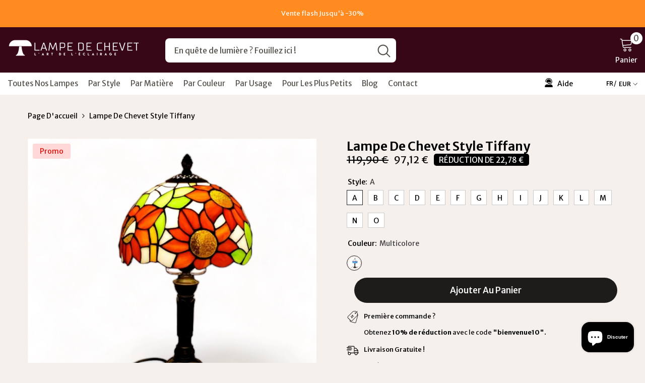

--- FILE ---
content_type: text/html; charset=utf-8
request_url: https://www.boutique-lampe-de-chevet.fr/products/lampe-de-chevet-tiffany
body_size: 69385
content:
<!doctype html>
<meta name="p:domain_verify" content="8bd1fb427ecf9c6e6759c2186c2b6ce7"/><html class="no-js" lang="fr">
  <!-- Meta Pixel Code -->
<script>
!function(f,b,e,v,n,t,s)
{if(f.fbq)return;n=f.fbq=function(){n.callMethod?
n.callMethod.apply(n,arguments):n.queue.push(arguments)};
if(!f._fbq)f._fbq=n;n.push=n;n.loaded=!0;n.version='2.0';
n.queue=[];t=b.createElement(e);t.async=!0;
t.src=v;s=b.getElementsByTagName(e)[0];
s.parentNode.insertBefore(t,s)}(window, document,'script',
'https://connect.facebook.net/en_US/fbevents.js');
fbq('init', '1230044207956034');
fbq('track', 'PageView');
</script>
<noscript><img height="1" width="1" style="display:none"
src="https://www.facebook.com/tr?id=1230044207956034&ev=PageView&noscript=1"
/></noscript>
<!-- End Meta Pixel Code -->
  <head>
    <meta name="facebook-domain-verification" content="ls294j6lnx1e89z8swudtblumtg1jp" />
    <meta name="facebook-domain-verification" content="wodt4rsah3iwxcays9hh98rm8obaln" />
 <meta name="google-site-verification" content="IhdoHgLh_Jkwuv8xF-2FPEBJQ3k8GHpmriv9ckzyN4w" />
        <meta charset="utf-8">
        <meta http-equiv="X-UA-Compatible" content="IE=edge">
        <meta name="viewport" content="width=device-width,initial-scale=1">
        <meta name="theme-color" content="">
        <link rel="canonical" href="https://www.boutique-lampe-de-chevet.fr/products/lampe-de-chevet-tiffany">
        <link rel="canonical" href="https://www.boutique-lampe-de-chevet.fr/products/lampe-de-chevet-tiffany" canonical-shop-url="https://www.boutique-lampe-de-chevet.fr/"><link rel="shortcut icon" href="//www.boutique-lampe-de-chevet.fr/cdn/shop/files/favic_32x32.png?v=1693984345" type="image/png"><link rel="preconnect" href="https://cdn.shopify.com" crossorigin>
        <title>
            Lampe de Chevet Tiffany | Boutique Lampe de Chevet
</title>
        
            <meta name="description" content="Redonnez du caractère à votre pièce grâce à la Lampe de Chevet Tiffany aux multiples couleurs.">
        
        

<meta property="og:site_name" content="Boutique Lampe de Chevet">
<meta property="og:url" content="https://www.boutique-lampe-de-chevet.fr/products/lampe-de-chevet-tiffany">
<meta property="og:title" content="Lampe de Chevet Tiffany | Boutique Lampe de Chevet">
<meta property="og:type" content="product">
<meta property="og:description" content="Redonnez du caractère à votre pièce grâce à la Lampe de Chevet Tiffany aux multiples couleurs."><meta property="og:image" content="http://www.boutique-lampe-de-chevet.fr/cdn/shop/files/IMG-5685.jpg?v=1691401408">
  <meta property="og:image:secure_url" content="https://www.boutique-lampe-de-chevet.fr/cdn/shop/files/IMG-5685.jpg?v=1691401408">
  <meta property="og:image:width" content="1600">
  <meta property="og:image:height" content="1600"><meta property="og:price:amount" content="97,12">
  <meta property="og:price:currency" content="EUR"><meta name="twitter:card" content="summary_large_image">
<meta name="twitter:title" content="Lampe de Chevet Tiffany | Boutique Lampe de Chevet">
<meta name="twitter:description" content="Redonnez du caractère à votre pièce grâce à la Lampe de Chevet Tiffany aux multiples couleurs.">

        <script>window.performance && window.performance.mark && window.performance.mark('shopify.content_for_header.start');</script><meta name="google-site-verification" content="ehSSQrVPMBURY-XaoedVzqoonogp3TUtXKS-nT0BgEg">
<meta name="facebook-domain-verification" content="wodt4rsah3iwxcays9hh98rm8obaln">
<meta id="shopify-digital-wallet" name="shopify-digital-wallet" content="/66215936266/digital_wallets/dialog">
<meta name="shopify-checkout-api-token" content="22037e7342798ae915053743d774538d">
<meta id="in-context-paypal-metadata" data-shop-id="66215936266" data-venmo-supported="false" data-environment="production" data-locale="fr_FR" data-paypal-v4="true" data-currency="EUR">
<link rel="alternate" type="application/json+oembed" href="https://www.boutique-lampe-de-chevet.fr/products/lampe-de-chevet-tiffany.oembed">
<script async="async" src="/checkouts/internal/preloads.js?locale=fr-FR"></script>
<link rel="preconnect" href="https://shop.app" crossorigin="anonymous">
<script async="async" src="https://shop.app/checkouts/internal/preloads.js?locale=fr-FR&shop_id=66215936266" crossorigin="anonymous"></script>
<script id="apple-pay-shop-capabilities" type="application/json">{"shopId":66215936266,"countryCode":"FR","currencyCode":"EUR","merchantCapabilities":["supports3DS"],"merchantId":"gid:\/\/shopify\/Shop\/66215936266","merchantName":"Boutique Lampe de Chevet","requiredBillingContactFields":["postalAddress","email","phone"],"requiredShippingContactFields":["postalAddress","email","phone"],"shippingType":"shipping","supportedNetworks":["visa","masterCard","amex","maestro"],"total":{"type":"pending","label":"Boutique Lampe de Chevet","amount":"1.00"},"shopifyPaymentsEnabled":true,"supportsSubscriptions":true}</script>
<script id="shopify-features" type="application/json">{"accessToken":"22037e7342798ae915053743d774538d","betas":["rich-media-storefront-analytics"],"domain":"www.boutique-lampe-de-chevet.fr","predictiveSearch":true,"shopId":66215936266,"locale":"fr"}</script>
<script>var Shopify = Shopify || {};
Shopify.shop = "lampe-de-chevet-7934.myshopify.com";
Shopify.locale = "fr";
Shopify.currency = {"active":"EUR","rate":"1.0"};
Shopify.country = "FR";
Shopify.theme = {"name":"Copy of theme actif","id":173578420490,"schema_name":"Ella","schema_version":"6.4.2","theme_store_id":null,"role":"main"};
Shopify.theme.handle = "null";
Shopify.theme.style = {"id":null,"handle":null};
Shopify.cdnHost = "www.boutique-lampe-de-chevet.fr/cdn";
Shopify.routes = Shopify.routes || {};
Shopify.routes.root = "/";</script>
<script type="module">!function(o){(o.Shopify=o.Shopify||{}).modules=!0}(window);</script>
<script>!function(o){function n(){var o=[];function n(){o.push(Array.prototype.slice.apply(arguments))}return n.q=o,n}var t=o.Shopify=o.Shopify||{};t.loadFeatures=n(),t.autoloadFeatures=n()}(window);</script>
<script>
  window.ShopifyPay = window.ShopifyPay || {};
  window.ShopifyPay.apiHost = "shop.app\/pay";
  window.ShopifyPay.redirectState = null;
</script>
<script id="shop-js-analytics" type="application/json">{"pageType":"product"}</script>
<script defer="defer" async type="module" src="//www.boutique-lampe-de-chevet.fr/cdn/shopifycloud/shop-js/modules/v2/client.init-shop-cart-sync_ChgkhDwU.fr.esm.js"></script>
<script defer="defer" async type="module" src="//www.boutique-lampe-de-chevet.fr/cdn/shopifycloud/shop-js/modules/v2/chunk.common_BJcqwDuF.esm.js"></script>
<script type="module">
  await import("//www.boutique-lampe-de-chevet.fr/cdn/shopifycloud/shop-js/modules/v2/client.init-shop-cart-sync_ChgkhDwU.fr.esm.js");
await import("//www.boutique-lampe-de-chevet.fr/cdn/shopifycloud/shop-js/modules/v2/chunk.common_BJcqwDuF.esm.js");

  window.Shopify.SignInWithShop?.initShopCartSync?.({"fedCMEnabled":true,"windoidEnabled":true});

</script>
<script>
  window.Shopify = window.Shopify || {};
  if (!window.Shopify.featureAssets) window.Shopify.featureAssets = {};
  window.Shopify.featureAssets['shop-js'] = {"shop-cart-sync":["modules/v2/client.shop-cart-sync_D4o_5Ov_.fr.esm.js","modules/v2/chunk.common_BJcqwDuF.esm.js"],"init-fed-cm":["modules/v2/client.init-fed-cm_BPY0MiuD.fr.esm.js","modules/v2/chunk.common_BJcqwDuF.esm.js"],"init-shop-email-lookup-coordinator":["modules/v2/client.init-shop-email-lookup-coordinator_CDHycKYk.fr.esm.js","modules/v2/chunk.common_BJcqwDuF.esm.js"],"shop-cash-offers":["modules/v2/client.shop-cash-offers_NQsrJJFl.fr.esm.js","modules/v2/chunk.common_BJcqwDuF.esm.js","modules/v2/chunk.modal_Cjxu_1fo.esm.js"],"init-shop-cart-sync":["modules/v2/client.init-shop-cart-sync_ChgkhDwU.fr.esm.js","modules/v2/chunk.common_BJcqwDuF.esm.js"],"init-windoid":["modules/v2/client.init-windoid_Cm8_3XkW.fr.esm.js","modules/v2/chunk.common_BJcqwDuF.esm.js"],"shop-toast-manager":["modules/v2/client.shop-toast-manager_PCb2cpdP.fr.esm.js","modules/v2/chunk.common_BJcqwDuF.esm.js"],"pay-button":["modules/v2/client.pay-button_4LiCA2qV.fr.esm.js","modules/v2/chunk.common_BJcqwDuF.esm.js"],"shop-button":["modules/v2/client.shop-button_GeIwBG5B.fr.esm.js","modules/v2/chunk.common_BJcqwDuF.esm.js"],"shop-login-button":["modules/v2/client.shop-login-button_CUrU_OLp.fr.esm.js","modules/v2/chunk.common_BJcqwDuF.esm.js","modules/v2/chunk.modal_Cjxu_1fo.esm.js"],"avatar":["modules/v2/client.avatar_BTnouDA3.fr.esm.js"],"shop-follow-button":["modules/v2/client.shop-follow-button_su6NTC-j.fr.esm.js","modules/v2/chunk.common_BJcqwDuF.esm.js","modules/v2/chunk.modal_Cjxu_1fo.esm.js"],"init-customer-accounts-sign-up":["modules/v2/client.init-customer-accounts-sign-up_DcRbvCo_.fr.esm.js","modules/v2/client.shop-login-button_CUrU_OLp.fr.esm.js","modules/v2/chunk.common_BJcqwDuF.esm.js","modules/v2/chunk.modal_Cjxu_1fo.esm.js"],"init-shop-for-new-customer-accounts":["modules/v2/client.init-shop-for-new-customer-accounts_B_arnwTM.fr.esm.js","modules/v2/client.shop-login-button_CUrU_OLp.fr.esm.js","modules/v2/chunk.common_BJcqwDuF.esm.js","modules/v2/chunk.modal_Cjxu_1fo.esm.js"],"init-customer-accounts":["modules/v2/client.init-customer-accounts_DeviBYnH.fr.esm.js","modules/v2/client.shop-login-button_CUrU_OLp.fr.esm.js","modules/v2/chunk.common_BJcqwDuF.esm.js","modules/v2/chunk.modal_Cjxu_1fo.esm.js"],"checkout-modal":["modules/v2/client.checkout-modal_CLohB8EO.fr.esm.js","modules/v2/chunk.common_BJcqwDuF.esm.js","modules/v2/chunk.modal_Cjxu_1fo.esm.js"],"lead-capture":["modules/v2/client.lead-capture_CsJGJY_m.fr.esm.js","modules/v2/chunk.common_BJcqwDuF.esm.js","modules/v2/chunk.modal_Cjxu_1fo.esm.js"],"shop-login":["modules/v2/client.shop-login_gLzDdfIx.fr.esm.js","modules/v2/chunk.common_BJcqwDuF.esm.js","modules/v2/chunk.modal_Cjxu_1fo.esm.js"],"payment-terms":["modules/v2/client.payment-terms_DZ7f6SjO.fr.esm.js","modules/v2/chunk.common_BJcqwDuF.esm.js","modules/v2/chunk.modal_Cjxu_1fo.esm.js"]};
</script>
<script>(function() {
  var isLoaded = false;
  function asyncLoad() {
    if (isLoaded) return;
    isLoaded = true;
    var urls = ["https:\/\/loox.io\/widget\/0zx94al94V\/loox.1728996520438.js?shop=lampe-de-chevet-7934.myshopify.com"];
    for (var i = 0; i < urls.length; i++) {
      var s = document.createElement('script');
      s.type = 'text/javascript';
      s.async = true;
      s.src = urls[i];
      var x = document.getElementsByTagName('script')[0];
      x.parentNode.insertBefore(s, x);
    }
  };
  if(window.attachEvent) {
    window.attachEvent('onload', asyncLoad);
  } else {
    window.addEventListener('load', asyncLoad, false);
  }
})();</script>
<script id="__st">var __st={"a":66215936266,"offset":3600,"reqid":"7b6ea8af-dae5-421e-963c-a63827789100-1764024003","pageurl":"www.boutique-lampe-de-chevet.fr\/products\/lampe-de-chevet-tiffany","u":"9c3b07b03f35","p":"product","rtyp":"product","rid":8096750534922};</script>
<script>window.ShopifyPaypalV4VisibilityTracking = true;</script>
<script id="captcha-bootstrap">!function(){'use strict';const t='contact',e='account',n='new_comment',o=[[t,t],['blogs',n],['comments',n],[t,'customer']],c=[[e,'customer_login'],[e,'guest_login'],[e,'recover_customer_password'],[e,'create_customer']],r=t=>t.map((([t,e])=>`form[action*='/${t}']:not([data-nocaptcha='true']) input[name='form_type'][value='${e}']`)).join(','),a=t=>()=>t?[...document.querySelectorAll(t)].map((t=>t.form)):[];function s(){const t=[...o],e=r(t);return a(e)}const i='password',u='form_key',d=['recaptcha-v3-token','g-recaptcha-response','h-captcha-response',i],f=()=>{try{return window.sessionStorage}catch{return}},m='__shopify_v',_=t=>t.elements[u];function p(t,e,n=!1){try{const o=window.sessionStorage,c=JSON.parse(o.getItem(e)),{data:r}=function(t){const{data:e,action:n}=t;return t[m]||n?{data:e,action:n}:{data:t,action:n}}(c);for(const[e,n]of Object.entries(r))t.elements[e]&&(t.elements[e].value=n);n&&o.removeItem(e)}catch(o){console.error('form repopulation failed',{error:o})}}const l='form_type',E='cptcha';function T(t){t.dataset[E]=!0}const w=window,h=w.document,L='Shopify',v='ce_forms',y='captcha';let A=!1;((t,e)=>{const n=(g='f06e6c50-85a8-45c8-87d0-21a2b65856fe',I='https://cdn.shopify.com/shopifycloud/storefront-forms-hcaptcha/ce_storefront_forms_captcha_hcaptcha.v1.5.2.iife.js',D={infoText:'Protégé par hCaptcha',privacyText:'Confidentialité',termsText:'Conditions'},(t,e,n)=>{const o=w[L][v],c=o.bindForm;if(c)return c(t,g,e,D).then(n);var r;o.q.push([[t,g,e,D],n]),r=I,A||(h.body.append(Object.assign(h.createElement('script'),{id:'captcha-provider',async:!0,src:r})),A=!0)});var g,I,D;w[L]=w[L]||{},w[L][v]=w[L][v]||{},w[L][v].q=[],w[L][y]=w[L][y]||{},w[L][y].protect=function(t,e){n(t,void 0,e),T(t)},Object.freeze(w[L][y]),function(t,e,n,w,h,L){const[v,y,A,g]=function(t,e,n){const i=e?o:[],u=t?c:[],d=[...i,...u],f=r(d),m=r(i),_=r(d.filter((([t,e])=>n.includes(e))));return[a(f),a(m),a(_),s()]}(w,h,L),I=t=>{const e=t.target;return e instanceof HTMLFormElement?e:e&&e.form},D=t=>v().includes(t);t.addEventListener('submit',(t=>{const e=I(t);if(!e)return;const n=D(e)&&!e.dataset.hcaptchaBound&&!e.dataset.recaptchaBound,o=_(e),c=g().includes(e)&&(!o||!o.value);(n||c)&&t.preventDefault(),c&&!n&&(function(t){try{if(!f())return;!function(t){const e=f();if(!e)return;const n=_(t);if(!n)return;const o=n.value;o&&e.removeItem(o)}(t);const e=Array.from(Array(32),(()=>Math.random().toString(36)[2])).join('');!function(t,e){_(t)||t.append(Object.assign(document.createElement('input'),{type:'hidden',name:u})),t.elements[u].value=e}(t,e),function(t,e){const n=f();if(!n)return;const o=[...t.querySelectorAll(`input[type='${i}']`)].map((({name:t})=>t)),c=[...d,...o],r={};for(const[a,s]of new FormData(t).entries())c.includes(a)||(r[a]=s);n.setItem(e,JSON.stringify({[m]:1,action:t.action,data:r}))}(t,e)}catch(e){console.error('failed to persist form',e)}}(e),e.submit())}));const S=(t,e)=>{t&&!t.dataset[E]&&(n(t,e.some((e=>e===t))),T(t))};for(const o of['focusin','change'])t.addEventListener(o,(t=>{const e=I(t);D(e)&&S(e,y())}));const B=e.get('form_key'),M=e.get(l),P=B&&M;t.addEventListener('DOMContentLoaded',(()=>{const t=y();if(P)for(const e of t)e.elements[l].value===M&&p(e,B);[...new Set([...A(),...v().filter((t=>'true'===t.dataset.shopifyCaptcha))])].forEach((e=>S(e,t)))}))}(h,new URLSearchParams(w.location.search),n,t,e,['guest_login'])})(!0,!0)}();</script>
<script integrity="sha256-52AcMU7V7pcBOXWImdc/TAGTFKeNjmkeM1Pvks/DTgc=" data-source-attribution="shopify.loadfeatures" defer="defer" src="//www.boutique-lampe-de-chevet.fr/cdn/shopifycloud/storefront/assets/storefront/load_feature-81c60534.js" crossorigin="anonymous"></script>
<script crossorigin="anonymous" defer="defer" src="//www.boutique-lampe-de-chevet.fr/cdn/shopifycloud/storefront/assets/shopify_pay/storefront-65b4c6d7.js?v=20250812"></script>
<script data-source-attribution="shopify.dynamic_checkout.dynamic.init">var Shopify=Shopify||{};Shopify.PaymentButton=Shopify.PaymentButton||{isStorefrontPortableWallets:!0,init:function(){window.Shopify.PaymentButton.init=function(){};var t=document.createElement("script");t.src="https://www.boutique-lampe-de-chevet.fr/cdn/shopifycloud/portable-wallets/latest/portable-wallets.fr.js",t.type="module",document.head.appendChild(t)}};
</script>
<script data-source-attribution="shopify.dynamic_checkout.buyer_consent">
  function portableWalletsHideBuyerConsent(e){var t=document.getElementById("shopify-buyer-consent"),n=document.getElementById("shopify-subscription-policy-button");t&&n&&(t.classList.add("hidden"),t.setAttribute("aria-hidden","true"),n.removeEventListener("click",e))}function portableWalletsShowBuyerConsent(e){var t=document.getElementById("shopify-buyer-consent"),n=document.getElementById("shopify-subscription-policy-button");t&&n&&(t.classList.remove("hidden"),t.removeAttribute("aria-hidden"),n.addEventListener("click",e))}window.Shopify?.PaymentButton&&(window.Shopify.PaymentButton.hideBuyerConsent=portableWalletsHideBuyerConsent,window.Shopify.PaymentButton.showBuyerConsent=portableWalletsShowBuyerConsent);
</script>
<script data-source-attribution="shopify.dynamic_checkout.cart.bootstrap">document.addEventListener("DOMContentLoaded",(function(){function t(){return document.querySelector("shopify-accelerated-checkout-cart, shopify-accelerated-checkout")}if(t())Shopify.PaymentButton.init();else{new MutationObserver((function(e,n){t()&&(Shopify.PaymentButton.init(),n.disconnect())})).observe(document.body,{childList:!0,subtree:!0})}}));
</script>
<link id="shopify-accelerated-checkout-styles" rel="stylesheet" media="screen" href="https://www.boutique-lampe-de-chevet.fr/cdn/shopifycloud/portable-wallets/latest/accelerated-checkout-backwards-compat.css" crossorigin="anonymous">
<style id="shopify-accelerated-checkout-cart">
        #shopify-buyer-consent {
  margin-top: 1em;
  display: inline-block;
  width: 100%;
}

#shopify-buyer-consent.hidden {
  display: none;
}

#shopify-subscription-policy-button {
  background: none;
  border: none;
  padding: 0;
  text-decoration: underline;
  font-size: inherit;
  cursor: pointer;
}

#shopify-subscription-policy-button::before {
  box-shadow: none;
}

      </style>
<script id="sections-script" data-sections="header-03" defer="defer" src="//www.boutique-lampe-de-chevet.fr/cdn/shop/t/13/compiled_assets/scripts.js?2352"></script>
<script>window.performance && window.performance.mark && window.performance.mark('shopify.content_for_header.end');</script>

        <style>
    @import url('https://fonts.googleapis.com/css?family=Merriweather+Sans:300,300i,400,400i,500,500i,600,600i,700,700i,800,800i&display=swap');
                

          @import url('https://fonts.googleapis.com/css?family=Lato:300,300i,400,400i,500,500i,600,600i,700,700i,800,800i&display=swap');
                    
          
    

    :root {
        /* Settings Body */
        
            --font-body-family: Merriweather Sans;
        
        --font-body-size: 14px;
        --font-body-weight: 400;
        --body-line-height: 24px;
        --body-letter-spacing: 0;

        /* Settings Heading */
        
            --font-heading-family: Merriweather Sans;
        
        --font-heading-size: 20px;
        --font-heading-weight: 900;
        --font-heading-style: normal;
        --heading-line-height: 20px;
        --heading-letter-spacing: 0;
        --heading-text-transform: capitalize;
        --heading-border-height: 1px;

        /* Settings Navigation */
        /* Menu Lv1 */
        
            --font-menu-lv1-family: Merriweather Sans;
        
        --font-menu-lv1-size: 15px;
        --font-menu-lv1-weight: 400;
        --menu-lv1-line-height: 24px;
        --menu-lv1-letter-spacing: 0;
        --menu-lv1-text-transform: capitalize;

        /* Menu Lv2 */
        
            --font-menu-lv2-family: Lato;
        
        --font-menu-lv2-size: 14px;
        --font-menu-lv2-weight: 400;
        --menu-lv2-line-height: 24px;
        --menu-lv2-letter-spacing: 0;
        --menu-lv2-text-transform: capitalize;

        /* Menu Lv3 */
        
            --font-menu-lv3-family: Merriweather Sans;
        
        --font-menu-lv3-size: 14px;
        --font-menu-lv3-weight: 400;
        --menu-lv3-line-height: 24px;
        --menu-lv3-letter-spacing: 0;
        --menu-lv3-text-transform: capitalize;

        /* Mega Menu Lv2 */
        
            --font-mega-menu-lv2-family: Merriweather Sans;
        
        --font-mega-menu-lv2-size: 16px;
        --font-mega-menu-lv2-weight: 700;
        --font-mega-menu-lv2-style: normal;
        --mega-menu-lv2-line-height: 22px;
        --mega-menu-lv2-letter-spacing: 0;
        --mega-menu-lv2-text-transform: capitalize;

        /* Mega Menu Lv3 */
        
            --font-mega-menu-lv3-family: Merriweather Sans;
        
        --font-mega-menu-lv3-size: 14px;
        --font-mega-menu-lv3-weight: 400;
        --mega-menu-lv3-line-height: 24px;
        --mega-menu-lv3-letter-spacing: .02em;
        --mega-menu-lv3-text-transform: capitalize;

        /* Product Card Title */--product-title-font: Lato;--product-title-font-size : 15px;
        --product-title-font-weight : 500;
        --product-title-line-height: 25px;
        --product-title-letter-spacing: 0;
        --product-title-line-text : 1;
        --product-title-text-transform : capitalize;
        --product-title-margin-bottom: 10px;

        /* Product Card Vendor */--product-vendor-font: Merriweather Sans;--product-vendor-font-size : 13px;
        --product-vendor-font-weight : 500;
        --product-vendor-font-style : normal;
        --product-vendor-line-height: 20px;
        --product-vendor-letter-spacing: 0;
        --product-vendor-text-transform : uppercase;
        --product-vendor-margin-bottom: 3px;

        /* Product Card Price */--product-price-font: Lato;--product-price-font-size : 16px;
        --product-price-font-weight : 400;
        --product-price-line-height: 16px;
        --product-price-letter-spacing: 0;
        --product-price-margin-top: 6px;
        --product-price-margin-bottom: 13px;

        /* Product Card Badge */--badge-font: Merriweather Sans;--badge-font-size : 14px;
        --badge-font-weight : 400;
        --badge-text-transform : capitalize;
        --badge-letter-spacing: 0;
        --badge-line-height: 20px;
        --badge-border-radius: 3px;
        --badge-padding-top: 5px;
        --badge-padding-bottom: 5px;
        --badge-padding-left-right: 14px;
        --badge-postion-top: 0px;
        --badge-postion-left-right: 0px;

        /* Product Quickview */
        --product-quickview-font-size : 14px;
        --product-quickview-line-height: 22px;
        --product-quickview-border-radius: 30px;
        --product-quickview-padding-top: 3px;
        --product-quickview-padding-bottom: 3px;
        --product-quickview-padding-left-right: 13px;
        --product-quickview-sold-out-product: #e95144;--product-quickview-box-shadow: 0 1px 3px #0003;/* Blog Card Tile */--blog-title-font: Merriweather Sans;--blog-title-font-size : 18px;
        --blog-title-font-weight : 700;
        --blog-title-line-height: 36px;
        --blog-title-letter-spacing: 0;
        --blog-title-text-transform : capitalize;

        /* Blog Card Info (Date, Author) */--blog-info-font: Merriweather Sans;--blog-info-font-size : 49px;
        --blog-info-font-weight : 400;
        --blog-info-line-height: 22px;
        --blog-info-letter-spacing: 0;
        --blog-info-text-transform : none;

        /* Button 1 */--btn-1-font-family: Merriweather Sans;--btn-1-font-size: 17px;
        --btn-1-font-weight: 500;
        --btn-1-text-transform: capitalize;
        --btn-1-line-height: 24px;
        --btn-1-letter-spacing: 0;
        --btn-1-text-align: center;
        --btn-1-border-radius: 30px;
        --btn-1-border-width: 0px;
        --btn-1-border-style: solid;
        --btn-1-padding-top: 10px;
        --btn-1-padding-bottom: 10px;
        --btn-1-horizontal-length: 0px;
        --btn-1-vertical-length: 0px;
        --btn-1-blur-radius: 0px;
        --btn-1-spread: 0px;
        
        
        
        
            --btn-1-inset: ;
        

        /* Button 2 */--btn-2-font-family: Lato;--btn-2-font-size: 16px;
        --btn-2-font-weight: 700;
        --btn-2-text-transform: uppercase;
        --btn-2-line-height: 24px;
        --btn-2-letter-spacing: .05em;
        --btn-2-text-align: center;
        --btn-2-border-radius: 0px;
        --btn-2-border-width: 1px;
        --btn-2-border-style: solid;
        --btn-2-padding-top: 20px;
        --btn-2-padding-bottom: 20px;
        --btn-2-horizontal-length: 0px;
        --btn-2-vertical-length: 0px;
        --btn-2-blur-radius: 0px;
        --btn-2-spread: 0px;
        
        
        
        
            --btn-2-inset: ;
        

        /* Button 3 */--btn-3-font-family: Merriweather Sans;--btn-3-font-size: 14px;
        --btn-3-font-weight: 700;
        --btn-3-text-transform: capitalize;
        --btn-3-line-height: 24px;
        --btn-3-letter-spacing: 0;
        --btn-3-text-align: center;
        --btn-3-border-radius: 30px;
        --btn-3-border-width: 1px;
        --btn-3-border-style: solid;
        --btn-3-padding-top: 6px;
        --btn-3-padding-bottom: 8px;
        --btn-3-horizontal-length: 0px;
        --btn-3-vertical-length: 0px;
        --btn-3-blur-radius: 0px;
        --btn-3-spread: 0px;
        
        
        

        
            --btn-3-inset: ;
        

        /* Footer Heading */--footer-heading-font-family: Merriweather Sans;--footer-heading-font-size : 15px;
        --footer-heading-font-weight : 600;
        --footer-heading-line-height : 26px;
        --footer-heading-letter-spacing : ;
        --footer-heading-text-transform : uppercase;

        /* Footer Link */--footer-link-font-family: Merriweather Sans;--footer-link-font-size : 14px;
        --footer-link-font-weight : 400;
        --footer-link-line-height : 35px;
        --footer-link-letter-spacing : 0;
        --footer-link-text-transform : capitalize;

        /* Page Title */
        
            --font-page-title-family: Lato;
        
        --font-page-title-size: 14px;
        --font-page-title-weight: 900;
        --font-page-title-style: normal;
        --page-title-line-height: 27px;
        --page-title-letter-spacing: .02em;
        --page-title-text-transform: uppercase;

        /* Font Product Tab Title */
        --font-tab-type-1: Merriweather Sans;
        --font-tab-type-2: Lato;

        /* Text Size */
        --text-size-font-size : 10px;
        --text-size-font-weight : 400;
        --text-size-line-height : 22px;
        --text-size-letter-spacing : 0;
        --text-size-text-transform : uppercase;
        --text-size-color : #787878;

        /* Font Weight */
        --font-weight-normal: 400;
        --font-weight-medium: 500;
        --font-weight-semibold: 600;
        --font-weight-bold: 700;
        --font-weight-bolder: 800;
        --font-weight-black: 900;

        /* Radio Button */
        --form-label-checkbox-before-bg: #fff;
        --form-label-checkbox-before-border: #cecece;
        --form-label-checkbox-before-bg-checked: #000;

        /* Conatiner */
        --header-custom-width-container: 1400px;
        --body-custom-width-container: 1200px;
        --footer-custom-width-container: 1400px;

        /* Layout Boxed */
        --color-background-layout-boxed: rgba(0,0,0,0);/* Arrow */
        --position-horizontal-slick-arrow: -5%;

        /* General Color*/
        --color-text: #000000;
        --color-text2: #969696;
        --color-global: #000000;
        --color-white: #FFFFFF;
        --color-grey: #868686;
        --color-black: #000000;
        --color-base-text-rgb: 0, 0, 0;
        --color-base-text2-rgb: 150, 150, 150;
        --color-background: #f6f0ed;
        --color-background-rgb: 246, 240, 237;
        --color-background-overylay: rgba(246, 240, 237, 0.9);
        --color-base-accent-text: ;
        --color-base-accent-1: ;
        --color-base-accent-2: ;
        --color-link: #232323;
        --color-link-hover: #544f48;
        --color-error: #D93333;
        --color-error-bg: #FCEEEE;
        --color-success: #5A5A5A;
        --color-success-bg: #544f48;
        --color-info: #202020;
        --color-info-bg: #FFF2DD;
        --color-link-underline: rgba(35, 35, 35, 0.5);

        --color-breadcrumb: #000000;
        --colors-breadcrumb-hover: #000000;
        --colors-breadcrumb-active: #999999;

        --border-global: #e6e6e6;
        --bg-global: #fafafa;

        --bg-planceholder: #fafafa;

        --color-warning: #fff;
        --bg-warning: #e0b252;

        --color-background-10 : #ddd8d5;
        --color-background-20 : #c5c0be;
        --color-background-30 : #aca8a6;
        --color-background-50 : #7b7877;
        --color-background-global : #7b7877;

        /* Arrow Color */
        --arrow-color: #000000;
        --arrow-background-color: #ffffff;
        --arrow-border-color: #544f48;
        --arrow-color-hover: #ffffff;
        --arrow-background-color-hover: #544f48;
        --arrow-border-color-hover: #544f48;

        --arrow-width: 36px;
        --arrow-height: 36px;
        --arrow-size: 55px;
        --arrow-size-icon: 17px;
        --arrow-border-radius: 50%;
        --arrow-border-width: 2px;

        /* Pagination Color */
        --pagination-item-color: #000000;
        --pagination-item-color-active: #000000;
        --pagination-item-bg-color: 
        #ffffff;
        --pagination-item-bg-color-active: #ffffff;
        --pagination-item-border-color: #000000;
        --pagination-item-border-color-active: #544f48;

        --pagination-arrow-color: #544f48;
        --pagination-arrow-color-active: #000000;
        --pagination-arrow-bg-color: #fff;
        --pagination-arrow-bg-color-active: #fff;
        --pagination-arrow-border-color: #fff;
        --pagination-arrow-border-color-active: #fff;

        /* Dots Color */
        --dots-color: #cecece;
        --dots-border-color: #cecece;
        --dots-color-active: #544f48;
        --dots-border-color-active: #544f48;
        --dots-style2-background-opacity: #00000020;
        --dots-width: 10px;
        --dots-height: 10px;

        /* Button Color */
        --btn-1-color: #ffffff;
        --btn-1-bg: #544f48;
        --btn-1-border: #fdfdfd;
        --btn-1-color-hover: #fdfdfd;
        --btn-1-bg-hover: #544f48;
        --btn-1-border-hover: #544f48;

        --btn-2-color: #000000;
        --btn-2-bg: #ffffff;
        --btn-2-border: #cccccc;
        --btn-2-color-hover: #ffffff;
        --btn-2-bg-hover: #544f48;
        --btn-2-border-hover: #544f48;

        --btn-3-color: #FFFFFF;
        --btn-3-bg: #e9514b;
        --btn-3-border: #e9514b;
        --btn-3-color-hover: #ffffff;
        --btn-3-bg-hover: #e9514b;
        --btn-3-border-hover: #e9514b;

        --anchor-transition: all ease .3s;
        --bg-white: #ffffff;
        --bg-black: #000000;
        --bg-grey: #808080;
        --icon: var(--color-text);
        --text-cart: #3c3c3c;
        --duration-short: 100ms;
        --duration-default: 350ms;
        --duration-long: 500ms;

        --form-input-bg: #ffffff;
        --form-input-border: #c7c7c7;
        --form-input-color: #000000;;
        --form-input-placeholder: #868686;
        --form-label: #000000;

        --new-badge-color: #0a6cdc;
        --new-badge-bg: #d2e7ff;
        --sale-badge-color: #e10600;
        --sale-badge-bg: #ffd8d7;
        --sold-out-badge-color: #505050;
        --sold-out-badge-bg: #e7e7e7;
        --custom-badge-color: #fd9427;
        --custom-badge-bg: #feedbd;
        --bundle-badge-color: #43b200;
        --bundle-badge-bg: #d7ffd2;
        
        --product-title-color : #000000;
        --product-title-color-hover : #000000;
        --product-vendor-color : #b9b9b9;
        --product-price-color : #000000;
        --product-sale-price-color : #000000;
        --product-compare-price-color : #fafafa;
        --product-review-full-color : #f8c646;
        --product-review-empty-color : #000000;
        --product-swatch-border : #cbcbcb;
        --product-swatch-border-active : #000000;
        --product-swatch-width : 30px;
        --product-swatch-height : 30px;
        --product-swatch-border-radius : 0px;
        --product-swatch-color-width : 30px;
        --product-swatch-color-height : 30px;
        --product-swatch-color-border-radius : 20px;
        --product-wishlist-color : #000000;
        --product-wishlist-bg : #f5f5f5;
        --product-wishlist-border : transparent;
        --product-wishlist-color-added : #000000;
        --product-wishlist-bg-added : #ffe5e5;
        --product-wishlist-border-added : transparent;
        --product-compare-color : #000000;
        --product-compare-bg : #FFFFFF;
        --product-compare-color-added : #544f48;
        --product-compare-bg-added : #FFFFFF;
        --product-hot-stock-text-color : #d62828;
        --product-quick-view-color : #0b0335;
        --product-cart-image-fit : unset;
        --product-title-variant-font-size: 16px;

        
          --product-quick-view-bg : #ffffff;
        
        --product-quick-view-bg-above-button: rgba(255, 255, 255, 0.7);
        --product-quick-view-color-hover : #0b0335;
        --product-quick-view-bg-hover : #ffffff;

        --product-action-color : #000000;       
        --product-action-bg : #ffffff;
        --product-action-border : #000000;
        --product-action-color-hover : #ffffff;
        --product-action-bg-hover : #0a6cdc;
        --product-action-border-hover : #0a6cdc;

        /* Multilevel Category Filter */
        --color-label-multiLevel-categories: #232323;
        --bg-label-multiLevel-categories: #fff;
        --color-button-multiLevel-categories: #fff;
        --bg-button-multiLevel-categories: #ff8b21;
        --border-button-multiLevel-categories: #ff736b;
        --hover-color-button-multiLevel-categories: #fff;
        --hover-bg-button-multiLevel-categories: #ff8b21;--cart-item-bg : #ffffff;
            --cart-item-border : #e8e8e8;
            --cart-item-border-width : 1px;
            --cart-item-border-style : solid;

        --w-product-swatch-custom: 30px;
        --h-product-swatch-custom: 30px;
        --w-product-swatch-custom-mb: 20px;
        --h-product-swatch-custom-mb: 20px;
        --font-size-product-swatch-more: 12px;

        --swatch-border : #cbcbcb;
        --swatch-border-active : #232323;

        --variant-size: #000000;
        --variant-size-border: #e7e7e7;
        --variant-size-bg: #ffffff;
        --variant-size-hover: #ffffff;
        --variant-size-border-hover: #000000;
        --variant-size-bg-hover: #000000;

        --variant-bg : #ffffff;
        --variant-color : #000000;
        --variant-bg-active : #ffffff;
        --variant-color-active : #000000;

        /* Font Size Text Social */
        --fontsize-text-social: 12px;
        
        /* Sidebar Animation */
        --page-content-distance: 64px;
        --sidebar-content-distance: 40px;
        --button-transition-ease: cubic-bezier(.25,.46,.45,.94);

        /* Loading Spinner Color */
        --spinner-top-color: #fc0;
        --spinner-right-color: #4dd4c6;
        --spinner-bottom-color: #f00;
        --spinner-left-color: #f6f6f6;

        /* Product Card Marquee */
        --product-marquee-background-color: linear-gradient(85deg, rgba(84, 79, 72, 1), rgba(255, 255, 255, 1) 100%);
        --product-marquee-text-color: #fff;
        --product-marquee-text-size: 14px;
        --product-marquee-text-mobile-size: 14px;
        --product-marquee-text-weight: 400;
        --product-marquee-text-transform: none;
        --product-marquee-text-style: italic;
        --product-marquee-speed: ;  
        --product-marquee-line-height: calc(var(--product-marquee-text-mobile-size) * 1.5);
    }
</style>
        <link href="//www.boutique-lampe-de-chevet.fr/cdn/shop/t/13/assets/base.css?v=152137900748989097161729447802" rel="stylesheet" type="text/css" media="all" />
<link href="//www.boutique-lampe-de-chevet.fr/cdn/shop/t/13/assets/base-banner-animation.css?v=142525759880205592811729447799" rel="stylesheet" type="text/css" media="all" />
    <link href="//www.boutique-lampe-de-chevet.fr/cdn/shop/t/13/assets/component-card-banner-animation.css?v=55904521405352394641729447840" rel="stylesheet" type="text/css" media="all" />
<link href="//www.boutique-lampe-de-chevet.fr/cdn/shop/t/13/assets/animated.css?v=126396381318837220781729447792" rel="stylesheet" type="text/css" media="all" />
<link href="//www.boutique-lampe-de-chevet.fr/cdn/shop/t/13/assets/component-card.css?v=33153049348944691731729447842" rel="stylesheet" type="text/css" media="all" />
<link href="//www.boutique-lampe-de-chevet.fr/cdn/shop/t/13/assets/component-loading-overlay.css?v=170491267859233445071729447892" rel="stylesheet" type="text/css" media="all" />
<link href="//www.boutique-lampe-de-chevet.fr/cdn/shop/t/13/assets/component-loading-banner.css?v=167051128757171055331729447891" rel="stylesheet" type="text/css" media="all" />
<link href="//www.boutique-lampe-de-chevet.fr/cdn/shop/t/13/assets/component-quick-cart.css?v=126996619163600602561729447932" rel="stylesheet" type="text/css" media="all" />
<link rel="stylesheet" href="//www.boutique-lampe-de-chevet.fr/cdn/shop/t/13/assets/vendor.css?v=164616260963476715651729448057" media="print" onload="this.media='all'">
<noscript><link href="//www.boutique-lampe-de-chevet.fr/cdn/shop/t/13/assets/vendor.css?v=164616260963476715651729448057" rel="stylesheet" type="text/css" media="all" /></noscript>


	<link href="//www.boutique-lampe-de-chevet.fr/cdn/shop/t/13/assets/component-card-02.css?v=75600118311937527641729447831" rel="stylesheet" type="text/css" media="all" />

<link rel="stylesheet" href="//www.boutique-lampe-de-chevet.fr/cdn/shop/t/13/assets/component-newsletter.css?v=54058530822278129331729447904" media="print" onload="this.media='all'">
<link rel="stylesheet" href="//www.boutique-lampe-de-chevet.fr/cdn/shop/t/13/assets/component-slider.css?v=37888473738646685221729447956" media="print" onload="this.media='all'">
<link rel="stylesheet" href="//www.boutique-lampe-de-chevet.fr/cdn/shop/t/13/assets/component-list-social.css?v=102044711114163579551729447890" media="print" onload="this.media='all'"><link rel="stylesheet" href="//www.boutique-lampe-de-chevet.fr/cdn/shop/t/13/assets/component-predictive-search.css?v=50559763183045526481729447909" media="print" onload="this.media='all'"><noscript><link href="//www.boutique-lampe-de-chevet.fr/cdn/shop/t/13/assets/component-newsletter.css?v=54058530822278129331729447904" rel="stylesheet" type="text/css" media="all" /></noscript>
<noscript><link href="//www.boutique-lampe-de-chevet.fr/cdn/shop/t/13/assets/component-slider.css?v=37888473738646685221729447956" rel="stylesheet" type="text/css" media="all" /></noscript>
<noscript><link href="//www.boutique-lampe-de-chevet.fr/cdn/shop/t/13/assets/component-list-social.css?v=102044711114163579551729447890" rel="stylesheet" type="text/css" media="all" /></noscript>
        <script src="//www.boutique-lampe-de-chevet.fr/cdn/shop/t/13/assets/vendor.js?v=50823196851932006391729448059" type="text/javascript"></script>
<script src="//www.boutique-lampe-de-chevet.fr/cdn/shop/t/13/assets/global.js?v=79286703038954127541729447985" type="text/javascript"></script>
<script src="//www.boutique-lampe-de-chevet.fr/cdn/shop/t/13/assets/lazysizes.min.js?v=122719776364282065531729448019" type="text/javascript"></script>
<script src="//www.boutique-lampe-de-chevet.fr/cdn/shop/t/13/assets/predictive-search.js?v=31478391494289611481729448024" defer="defer"></script><script src="//www.boutique-lampe-de-chevet.fr/cdn/shop/t/13/assets/banner-animation.js?v=31722358347073312901729447798" defer="defer"></script>

<script>
    window.lazySizesConfig = window.lazySizesConfig || {};
    lazySizesConfig.loadMode = 1;
    window.lazySizesConfig.init = false;
    lazySizes.init();

    window.rtl_slick = false;
    window.mobile_menu = 'default';
    window.money_format = '{{amount_with_comma_separator}} €';
    window.shop_currency = 'EUR';
    window.show_multiple_currencies = true;
    window.routes = {
        root: '',
        cart: '/cart',
        cart_add_url: '/cart/add',
        cart_change_url: '/cart/change',
        cart_update_url: '/cart/update',
        collection_all: '/collections/all',
        predictive_search_url: '/search/suggest',
        search_url: '/search'
    }; 
    window.button_load_more = {
        default: ``,
        loading: ``,
        view_all: `Voir toutes les collections`,
        no_more: ``
    };
    window.after_add_to_cart = {
        type: 'quick_cart',
        message: `Ajouter un message`
    };
    window.quick_shop = {
        show: false,
        see_details: `Voir tous les détails`,
    };
    window.quick_cart = {
        show: true
    };
    window.cartStrings = {
        error: `Une erreur est survenue lors de l’actualisation de votre panier. Veuillez réessayer.`,
        quantityError: `Vous ne pouvez ajouter que [quantité] de cet article à votre panier.`,
        addProductOutQuantity: `Vous ne pouvez ajouter que [maxQuantity] de ce produit à votre panier.`,
        addProductOutQuantity2: `La quantité de ce produit est insuffisante.`,
        cartErrorMessage: `Translation missing: fr.sections.cart.cart_quantity_error_prefix`,
        soldoutText: ``,
        alreadyText: ``,
    };
    window.variantStrings = {
        addToCart: `Ajouter au panier`,
        addingToCart: `Ajouter au panier`,
        addedToCart: `Ajouter au panier`,
        submit: `Soumettre`,
        soldOut: `Épuisé`,
        unavailable: `Non disponible`,
        soldOut_message: `Cette variante est épuisée !`,
        unavailable_message: `Cette variante est indisponible !`,
        addToCart_message: `Vous devez sélectionner au moins un produit à ajouter !`,
        select: `Sélectionner la variante `,
        preOrder: `Pré-commande`,
        add: `Ajouter`
    };
    window.inventory_text = {
        hotStock: `Dépêchez-vous ! Il ne reste plus que {{l&#39;inventaire}} en stock`,
        hotStock2: `I18n Error: Missing interpolation value &quot;inventaire&quot; for &quot;Faites vite ! Plus que {{ inventaire }} en stock&quot;`,
        warningQuantity: `I18n Error: Missing interpolation value &quot;inventaire&quot; for &quot;Quantité maximale : {{ inventaire }}&quot;`,
        inStock: `En Stock`,
        outOfStock: `Rupture de stock`,
        manyInStock: `Nombreux articles en stock`,
        show_options: `Afficher les variantes`,
        hide_options: `Masquer les variantes`,
        adding : `Ajouter`,
        thank_you : `Merci `,
        add_more : `Ajouter`,
        cart_feedback : `Ajouté`
    };
    
    
        window.notify_me = {
            show: true,
            mail: `boutiquelampedechevet@domain.com`,
            subject: `Avis de rupture de stock dans la boutique`,
            label: `Boutique Lampe de Chevet`,
            success: `Merci ! Nous avons reçu votre demande et nous vous répondrons sous peu lorsque ce produit / cette variante sera disponible !`,
            error: `Veuillez utiliser une adresse électronique valide, telle que john@exemple.com.`,
            button: `Me prévenir`
        };
    
    
        window.ask_an_expert = {
            customer_name: "Mon nom",
            customer_mail: "Mon mail",
            customer_phone: "Mon téléphone",
            customer_message: "Ma demande",
            type_radio1: "Votre besoin concerne :",
            type_radio2: "Comment souhaitez-vous être recontacté ?",
            mail: "boutiquelampedechevet@domain.com",
            subject: "Boutique Lampe de Chevet",
            label: "",
            success: "Nous vous remercions. Nous avons reçu vos commentaires et nous vous répondrons sous peu.",
            error_1: "Veuillez utiliser une adresse électronique valide, telle que john@exemple.com.",
            error_2: "Le champ doit être rempli avant de soumettre ce formulaire."
        };
    
    window.compare = {
        show: false,
        add: `Ajouter pour comparer`,
        added: `Ajouté pour comparer`,
        message: `Vous devez sélectionner au moins deux produits à comparer !`
    };
    window.wishlist = {
        show: false,
        add: `Ajouter à ma liste`,
        added: `Ajouter à ma liste`,
        empty: `Aucun produit n&#39;a été ajouté à votre liste`,
        continue_shopping: `Poursuite mes achats`
    };
    window.pagination = {
        style: 2,
        next: `Suivant`,
        prev: `Précédent`
    }
    window.review = {
        show: true,
        show_quick_view: true
    };
    window.countdown = {
        text: `Offres limitées qui prennent fin dans :`,
        day: `Jour`,
        hour: `Heure`,
        min: `Minute`,
        sec: `Seconde`,
        day_2: `Jours`,
        hour_2: `Heures`,
        min_2: `Minutes`,
        sec_2: `Secondes`,
        days: `Jours`,
        hours: `Heures`,
        mins: `Minutes`,
        secs: `Secondes`,
        d: `J`,
        h: `H`,
        m: `M`,
        s: `S`
    };
    window.customer_view = {
        text: ``
    };

    
        window.arrows = {
            icon_next: `<button type="button" class="slick-next" aria-label="Next"><svg xmlns="http://www.w3.org/2000/svg" viewBox="0 0 24 24"><path d="M 7.75 1.34375 L 6.25 2.65625 L 14.65625 12 L 6.25 21.34375 L 7.75 22.65625 L 16.75 12.65625 L 17.34375 12 L 16.75 11.34375 Z"></path></svg></button>`,
            icon_prev: `<button type="button" class="slick-prev" aria-label="Previous"><svg xmlns="http://www.w3.org/2000/svg" viewBox="0 0 24 24"><path d="M 7.75 1.34375 L 6.25 2.65625 L 14.65625 12 L 6.25 21.34375 L 7.75 22.65625 L 16.75 12.65625 L 17.34375 12 L 16.75 11.34375 Z"></path></svg></button>`
        }
    

    window.dynamic_browser_title = {
        show: true,
        text: ''
    };
    
    window.show_more_btn_text = {
        show_more: `Afficher plus`,
        show_less: `Afficher moins`,
        show_all: `Tout afficher`,
    };

    function getCookie(cname) {
        let name = cname + "=";
        let decodedCookie = decodeURIComponent(document.cookie);
        let ca = decodedCookie.split(';');
        for(let i = 0; i <ca.length; i++) {
          let c = ca[i];
          while (c.charAt(0) == ' ') {
            c = c.substring(1);
          }
          if (c.indexOf(name) == 0) {
            return c.substring(name.length, c.length);
          }
        }
        return "";
    }
    
    const cookieAnnouncemenClosed = getCookie('announcement');
    window.announcementClosed = cookieAnnouncemenClosed === 'closed'
</script>

        <script>document.documentElement.className = document.documentElement.className.replace('no-js', 'js');</script><script>
    
    
    
    
    var gsf_conversion_data = {page_type : 'product', event : 'view_item', data : {product_data : [{variant_id : 44103279673610, product_id : 8096750534922, name : "Lampe de Chevet Style Tiffany", price : "97.12", currency : "EUR", sku : "200000795:200001951#A", brand : "Boutique Lampe de Chevet", variant : "A / Multicolore", category : "0", quantity : "12478" }], total_price : "97.12", shop_currency : "EUR"}};
    
</script>
<meta name="google-site-verification" content="fE4sVCvza9vQJasvzeWeuASN2maEw10WSpAqJMwaNFc" />
<!-- BEGIN app block: shopify://apps/klaviyo-email-marketing-sms/blocks/klaviyo-onsite-embed/2632fe16-c075-4321-a88b-50b567f42507 -->












  <script async src="https://static.klaviyo.com/onsite/js/WuMP3j/klaviyo.js?company_id=WuMP3j"></script>
  <script>!function(){if(!window.klaviyo){window._klOnsite=window._klOnsite||[];try{window.klaviyo=new Proxy({},{get:function(n,i){return"push"===i?function(){var n;(n=window._klOnsite).push.apply(n,arguments)}:function(){for(var n=arguments.length,o=new Array(n),w=0;w<n;w++)o[w]=arguments[w];var t="function"==typeof o[o.length-1]?o.pop():void 0,e=new Promise((function(n){window._klOnsite.push([i].concat(o,[function(i){t&&t(i),n(i)}]))}));return e}}})}catch(n){window.klaviyo=window.klaviyo||[],window.klaviyo.push=function(){var n;(n=window._klOnsite).push.apply(n,arguments)}}}}();</script>

  
    <script id="viewed_product">
      if (item == null) {
        var _learnq = _learnq || [];

        var MetafieldReviews = null
        var MetafieldYotpoRating = null
        var MetafieldYotpoCount = null
        var MetafieldLooxRating = null
        var MetafieldLooxCount = null
        var okendoProduct = null
        var okendoProductReviewCount = null
        var okendoProductReviewAverageValue = null
        try {
          // The following fields are used for Customer Hub recently viewed in order to add reviews.
          // This information is not part of __kla_viewed. Instead, it is part of __kla_viewed_reviewed_items
          MetafieldReviews = {};
          MetafieldYotpoRating = null
          MetafieldYotpoCount = null
          MetafieldLooxRating = "5.0"
          MetafieldLooxCount = 1

          okendoProduct = null
          // If the okendo metafield is not legacy, it will error, which then requires the new json formatted data
          if (okendoProduct && 'error' in okendoProduct) {
            okendoProduct = null
          }
          okendoProductReviewCount = okendoProduct ? okendoProduct.reviewCount : null
          okendoProductReviewAverageValue = okendoProduct ? okendoProduct.reviewAverageValue : null
        } catch (error) {
          console.error('Error in Klaviyo onsite reviews tracking:', error);
        }

        var item = {
          Name: "Lampe de Chevet Style Tiffany",
          ProductID: 8096750534922,
          Categories: ["Lampe de chevet Ancien","Lampe de Chevet Originale","Lampe de chevet Tiffany","Lampe de Chevet Vintage","Lampe de Chevet | Éclairage élégant"],
          ImageURL: "https://www.boutique-lampe-de-chevet.fr/cdn/shop/files/IMG-5685_grande.jpg?v=1691401408",
          URL: "https://www.boutique-lampe-de-chevet.fr/products/lampe-de-chevet-tiffany",
          Brand: "Boutique Lampe de Chevet",
          Price: "97,12 €",
          Value: "97,12",
          CompareAtPrice: "119,90 €"
        };
        _learnq.push(['track', 'Viewed Product', item]);
        _learnq.push(['trackViewedItem', {
          Title: item.Name,
          ItemId: item.ProductID,
          Categories: item.Categories,
          ImageUrl: item.ImageURL,
          Url: item.URL,
          Metadata: {
            Brand: item.Brand,
            Price: item.Price,
            Value: item.Value,
            CompareAtPrice: item.CompareAtPrice
          },
          metafields:{
            reviews: MetafieldReviews,
            yotpo:{
              rating: MetafieldYotpoRating,
              count: MetafieldYotpoCount,
            },
            loox:{
              rating: MetafieldLooxRating,
              count: MetafieldLooxCount,
            },
            okendo: {
              rating: okendoProductReviewAverageValue,
              count: okendoProductReviewCount,
            }
          }
        }]);
      }
    </script>
  




  <script>
    window.klaviyoReviewsProductDesignMode = false
  </script>







<!-- END app block --><script src="https://cdn.shopify.com/extensions/7bc9bb47-adfa-4267-963e-cadee5096caf/inbox-1252/assets/inbox-chat-loader.js" type="text/javascript" defer="defer"></script>
<script src="https://cdn.shopify.com/extensions/019aa5b0-373a-763c-8043-28fe6fa4afe5/my-app-107/assets/sdk.js" type="text/javascript" defer="defer"></script>
<link href="https://cdn.shopify.com/extensions/019aa5b0-373a-763c-8043-28fe6fa4afe5/my-app-107/assets/sdk.css" rel="stylesheet" type="text/css" media="all">
<link href="https://monorail-edge.shopifysvc.com" rel="dns-prefetch">
<script>(function(){if ("sendBeacon" in navigator && "performance" in window) {try {var session_token_from_headers = performance.getEntriesByType('navigation')[0].serverTiming.find(x => x.name == '_s').description;} catch {var session_token_from_headers = undefined;}var session_cookie_matches = document.cookie.match(/_shopify_s=([^;]*)/);var session_token_from_cookie = session_cookie_matches && session_cookie_matches.length === 2 ? session_cookie_matches[1] : "";var session_token = session_token_from_headers || session_token_from_cookie || "";function handle_abandonment_event(e) {var entries = performance.getEntries().filter(function(entry) {return /monorail-edge.shopifysvc.com/.test(entry.name);});if (!window.abandonment_tracked && entries.length === 0) {window.abandonment_tracked = true;var currentMs = Date.now();var navigation_start = performance.timing.navigationStart;var payload = {shop_id: 66215936266,url: window.location.href,navigation_start,duration: currentMs - navigation_start,session_token,page_type: "product"};window.navigator.sendBeacon("https://monorail-edge.shopifysvc.com/v1/produce", JSON.stringify({schema_id: "online_store_buyer_site_abandonment/1.1",payload: payload,metadata: {event_created_at_ms: currentMs,event_sent_at_ms: currentMs}}));}}window.addEventListener('pagehide', handle_abandonment_event);}}());</script>
<script id="web-pixels-manager-setup">(function e(e,d,r,n,o){if(void 0===o&&(o={}),!Boolean(null===(a=null===(i=window.Shopify)||void 0===i?void 0:i.analytics)||void 0===a?void 0:a.replayQueue)){var i,a;window.Shopify=window.Shopify||{};var t=window.Shopify;t.analytics=t.analytics||{};var s=t.analytics;s.replayQueue=[],s.publish=function(e,d,r){return s.replayQueue.push([e,d,r]),!0};try{self.performance.mark("wpm:start")}catch(e){}var l=function(){var e={modern:/Edge?\/(1{2}[4-9]|1[2-9]\d|[2-9]\d{2}|\d{4,})\.\d+(\.\d+|)|Firefox\/(1{2}[4-9]|1[2-9]\d|[2-9]\d{2}|\d{4,})\.\d+(\.\d+|)|Chrom(ium|e)\/(9{2}|\d{3,})\.\d+(\.\d+|)|(Maci|X1{2}).+ Version\/(15\.\d+|(1[6-9]|[2-9]\d|\d{3,})\.\d+)([,.]\d+|)( \(\w+\)|)( Mobile\/\w+|) Safari\/|Chrome.+OPR\/(9{2}|\d{3,})\.\d+\.\d+|(CPU[ +]OS|iPhone[ +]OS|CPU[ +]iPhone|CPU IPhone OS|CPU iPad OS)[ +]+(15[._]\d+|(1[6-9]|[2-9]\d|\d{3,})[._]\d+)([._]\d+|)|Android:?[ /-](13[3-9]|1[4-9]\d|[2-9]\d{2}|\d{4,})(\.\d+|)(\.\d+|)|Android.+Firefox\/(13[5-9]|1[4-9]\d|[2-9]\d{2}|\d{4,})\.\d+(\.\d+|)|Android.+Chrom(ium|e)\/(13[3-9]|1[4-9]\d|[2-9]\d{2}|\d{4,})\.\d+(\.\d+|)|SamsungBrowser\/([2-9]\d|\d{3,})\.\d+/,legacy:/Edge?\/(1[6-9]|[2-9]\d|\d{3,})\.\d+(\.\d+|)|Firefox\/(5[4-9]|[6-9]\d|\d{3,})\.\d+(\.\d+|)|Chrom(ium|e)\/(5[1-9]|[6-9]\d|\d{3,})\.\d+(\.\d+|)([\d.]+$|.*Safari\/(?![\d.]+ Edge\/[\d.]+$))|(Maci|X1{2}).+ Version\/(10\.\d+|(1[1-9]|[2-9]\d|\d{3,})\.\d+)([,.]\d+|)( \(\w+\)|)( Mobile\/\w+|) Safari\/|Chrome.+OPR\/(3[89]|[4-9]\d|\d{3,})\.\d+\.\d+|(CPU[ +]OS|iPhone[ +]OS|CPU[ +]iPhone|CPU IPhone OS|CPU iPad OS)[ +]+(10[._]\d+|(1[1-9]|[2-9]\d|\d{3,})[._]\d+)([._]\d+|)|Android:?[ /-](13[3-9]|1[4-9]\d|[2-9]\d{2}|\d{4,})(\.\d+|)(\.\d+|)|Mobile Safari.+OPR\/([89]\d|\d{3,})\.\d+\.\d+|Android.+Firefox\/(13[5-9]|1[4-9]\d|[2-9]\d{2}|\d{4,})\.\d+(\.\d+|)|Android.+Chrom(ium|e)\/(13[3-9]|1[4-9]\d|[2-9]\d{2}|\d{4,})\.\d+(\.\d+|)|Android.+(UC? ?Browser|UCWEB|U3)[ /]?(15\.([5-9]|\d{2,})|(1[6-9]|[2-9]\d|\d{3,})\.\d+)\.\d+|SamsungBrowser\/(5\.\d+|([6-9]|\d{2,})\.\d+)|Android.+MQ{2}Browser\/(14(\.(9|\d{2,})|)|(1[5-9]|[2-9]\d|\d{3,})(\.\d+|))(\.\d+|)|K[Aa][Ii]OS\/(3\.\d+|([4-9]|\d{2,})\.\d+)(\.\d+|)/},d=e.modern,r=e.legacy,n=navigator.userAgent;return n.match(d)?"modern":n.match(r)?"legacy":"unknown"}(),u="modern"===l?"modern":"legacy",c=(null!=n?n:{modern:"",legacy:""})[u],f=function(e){return[e.baseUrl,"/wpm","/b",e.hashVersion,"modern"===e.buildTarget?"m":"l",".js"].join("")}({baseUrl:d,hashVersion:r,buildTarget:u}),m=function(e){var d=e.version,r=e.bundleTarget,n=e.surface,o=e.pageUrl,i=e.monorailEndpoint;return{emit:function(e){var a=e.status,t=e.errorMsg,s=(new Date).getTime(),l=JSON.stringify({metadata:{event_sent_at_ms:s},events:[{schema_id:"web_pixels_manager_load/3.1",payload:{version:d,bundle_target:r,page_url:o,status:a,surface:n,error_msg:t},metadata:{event_created_at_ms:s}}]});if(!i)return console&&console.warn&&console.warn("[Web Pixels Manager] No Monorail endpoint provided, skipping logging."),!1;try{return self.navigator.sendBeacon.bind(self.navigator)(i,l)}catch(e){}var u=new XMLHttpRequest;try{return u.open("POST",i,!0),u.setRequestHeader("Content-Type","text/plain"),u.send(l),!0}catch(e){return console&&console.warn&&console.warn("[Web Pixels Manager] Got an unhandled error while logging to Monorail."),!1}}}}({version:r,bundleTarget:l,surface:e.surface,pageUrl:self.location.href,monorailEndpoint:e.monorailEndpoint});try{o.browserTarget=l,function(e){var d=e.src,r=e.async,n=void 0===r||r,o=e.onload,i=e.onerror,a=e.sri,t=e.scriptDataAttributes,s=void 0===t?{}:t,l=document.createElement("script"),u=document.querySelector("head"),c=document.querySelector("body");if(l.async=n,l.src=d,a&&(l.integrity=a,l.crossOrigin="anonymous"),s)for(var f in s)if(Object.prototype.hasOwnProperty.call(s,f))try{l.dataset[f]=s[f]}catch(e){}if(o&&l.addEventListener("load",o),i&&l.addEventListener("error",i),u)u.appendChild(l);else{if(!c)throw new Error("Did not find a head or body element to append the script");c.appendChild(l)}}({src:f,async:!0,onload:function(){if(!function(){var e,d;return Boolean(null===(d=null===(e=window.Shopify)||void 0===e?void 0:e.analytics)||void 0===d?void 0:d.initialized)}()){var d=window.webPixelsManager.init(e)||void 0;if(d){var r=window.Shopify.analytics;r.replayQueue.forEach((function(e){var r=e[0],n=e[1],o=e[2];d.publishCustomEvent(r,n,o)})),r.replayQueue=[],r.publish=d.publishCustomEvent,r.visitor=d.visitor,r.initialized=!0}}},onerror:function(){return m.emit({status:"failed",errorMsg:"".concat(f," has failed to load")})},sri:function(e){var d=/^sha384-[A-Za-z0-9+/=]+$/;return"string"==typeof e&&d.test(e)}(c)?c:"",scriptDataAttributes:o}),m.emit({status:"loading"})}catch(e){m.emit({status:"failed",errorMsg:(null==e?void 0:e.message)||"Unknown error"})}}})({shopId: 66215936266,storefrontBaseUrl: "https://www.boutique-lampe-de-chevet.fr",extensionsBaseUrl: "https://extensions.shopifycdn.com/cdn/shopifycloud/web-pixels-manager",monorailEndpoint: "https://monorail-edge.shopifysvc.com/unstable/produce_batch",surface: "storefront-renderer",enabledBetaFlags: ["2dca8a86"],webPixelsConfigList: [{"id":"2895773962","configuration":"{\"accountID\":\"WuMP3j\",\"webPixelConfig\":\"eyJlbmFibGVBZGRlZFRvQ2FydEV2ZW50cyI6IHRydWV9\"}","eventPayloadVersion":"v1","runtimeContext":"STRICT","scriptVersion":"9a3e1117c25e3d7955a2b89bcfe1cdfd","type":"APP","apiClientId":123074,"privacyPurposes":["ANALYTICS","MARKETING"],"dataSharingAdjustments":{"protectedCustomerApprovalScopes":["read_customer_address","read_customer_email","read_customer_name","read_customer_personal_data","read_customer_phone"]}},{"id":"2830303498","configuration":"{\"pixel_id\":\"1112783343624107\",\"pixel_type\":\"facebook_pixel\"}","eventPayloadVersion":"v1","runtimeContext":"OPEN","scriptVersion":"ca16bc87fe92b6042fbaa3acc2fbdaa6","type":"APP","apiClientId":2329312,"privacyPurposes":["ANALYTICS","MARKETING","SALE_OF_DATA"],"dataSharingAdjustments":{"protectedCustomerApprovalScopes":["read_customer_address","read_customer_email","read_customer_name","read_customer_personal_data","read_customer_phone"]}},{"id":"2734031114","configuration":"{\"account_ID\":\"487246\",\"google_analytics_tracking_tag\":\"1\",\"measurement_id\":\"2\",\"api_secret\":\"3\",\"shop_settings\":\"{\\\"custom_pixel_script\\\":\\\"https:\\\\\\\/\\\\\\\/storage.googleapis.com\\\\\\\/gsf-scripts\\\\\\\/custom-pixels\\\\\\\/lampe-de-chevet-7934.js\\\"}\"}","eventPayloadVersion":"v1","runtimeContext":"LAX","scriptVersion":"c6b888297782ed4a1cba19cda43d6625","type":"APP","apiClientId":1558137,"privacyPurposes":[],"dataSharingAdjustments":{"protectedCustomerApprovalScopes":["read_customer_address","read_customer_email","read_customer_name","read_customer_personal_data","read_customer_phone"]}},{"id":"1365999882","configuration":"{\"config\":\"{\\\"pixel_id\\\":\\\"G-JMG2YJLFCV\\\",\\\"target_country\\\":\\\"FR\\\",\\\"gtag_events\\\":[{\\\"type\\\":\\\"search\\\",\\\"action_label\\\":[\\\"G-JMG2YJLFCV\\\",\\\"AW-16785165222\\\/PPP9COiPzOwZEKaX5cM-\\\"]},{\\\"type\\\":\\\"begin_checkout\\\",\\\"action_label\\\":[\\\"G-JMG2YJLFCV\\\",\\\"AW-16785165222\\\/AMvUCO6PzOwZEKaX5cM-\\\"]},{\\\"type\\\":\\\"view_item\\\",\\\"action_label\\\":[\\\"G-JMG2YJLFCV\\\",\\\"AW-16785165222\\\/rt83COWPzOwZEKaX5cM-\\\",\\\"MC-5DRL26MXZ6\\\"]},{\\\"type\\\":\\\"purchase\\\",\\\"action_label\\\":[\\\"G-JMG2YJLFCV\\\",\\\"AW-16785165222\\\/87mZCN-PzOwZEKaX5cM-\\\",\\\"MC-5DRL26MXZ6\\\"]},{\\\"type\\\":\\\"page_view\\\",\\\"action_label\\\":[\\\"G-JMG2YJLFCV\\\",\\\"AW-16785165222\\\/NDMqCOKPzOwZEKaX5cM-\\\",\\\"MC-5DRL26MXZ6\\\"]},{\\\"type\\\":\\\"add_payment_info\\\",\\\"action_label\\\":[\\\"G-JMG2YJLFCV\\\",\\\"AW-16785165222\\\/lmeHCMORzOwZEKaX5cM-\\\"]},{\\\"type\\\":\\\"add_to_cart\\\",\\\"action_label\\\":[\\\"G-JMG2YJLFCV\\\",\\\"AW-16785165222\\\/b4BECOuPzOwZEKaX5cM-\\\"]}],\\\"enable_monitoring_mode\\\":false}\"}","eventPayloadVersion":"v1","runtimeContext":"OPEN","scriptVersion":"b2a88bafab3e21179ed38636efcd8a93","type":"APP","apiClientId":1780363,"privacyPurposes":[],"dataSharingAdjustments":{"protectedCustomerApprovalScopes":["read_customer_address","read_customer_email","read_customer_name","read_customer_personal_data","read_customer_phone"]}},{"id":"198639882","configuration":"{\"tagID\":\"2613015804665\"}","eventPayloadVersion":"v1","runtimeContext":"STRICT","scriptVersion":"18031546ee651571ed29edbe71a3550b","type":"APP","apiClientId":3009811,"privacyPurposes":["ANALYTICS","MARKETING","SALE_OF_DATA"],"dataSharingAdjustments":{"protectedCustomerApprovalScopes":["read_customer_address","read_customer_email","read_customer_name","read_customer_personal_data","read_customer_phone"]}},{"id":"shopify-app-pixel","configuration":"{}","eventPayloadVersion":"v1","runtimeContext":"STRICT","scriptVersion":"0450","apiClientId":"shopify-pixel","type":"APP","privacyPurposes":["ANALYTICS","MARKETING"]},{"id":"shopify-custom-pixel","eventPayloadVersion":"v1","runtimeContext":"LAX","scriptVersion":"0450","apiClientId":"shopify-pixel","type":"CUSTOM","privacyPurposes":["ANALYTICS","MARKETING"]}],isMerchantRequest: false,initData: {"shop":{"name":"Boutique Lampe de Chevet","paymentSettings":{"currencyCode":"EUR"},"myshopifyDomain":"lampe-de-chevet-7934.myshopify.com","countryCode":"FR","storefrontUrl":"https:\/\/www.boutique-lampe-de-chevet.fr"},"customer":null,"cart":null,"checkout":null,"productVariants":[{"price":{"amount":97.12,"currencyCode":"EUR"},"product":{"title":"Lampe de Chevet Style Tiffany","vendor":"Boutique Lampe de Chevet","id":"8096750534922","untranslatedTitle":"Lampe de Chevet Style Tiffany","url":"\/products\/lampe-de-chevet-tiffany","type":"0"},"id":"44103279673610","image":{"src":"\/\/www.boutique-lampe-de-chevet.fr\/cdn\/shop\/files\/IMG-5689.jpg?v=1691401409"},"sku":"200000795:200001951#A","title":"A \/ Multicolore","untranslatedTitle":"A \/ Multicolore"},{"price":{"amount":97.12,"currencyCode":"EUR"},"product":{"title":"Lampe de Chevet Style Tiffany","vendor":"Boutique Lampe de Chevet","id":"8096750534922","untranslatedTitle":"Lampe de Chevet Style Tiffany","url":"\/products\/lampe-de-chevet-tiffany","type":"0"},"id":"44103279706378","image":{"src":"\/\/www.boutique-lampe-de-chevet.fr\/cdn\/shop\/files\/IMG-5686.jpg?v=1691401912"},"sku":"200000795:771#B","title":"B \/ Multicolore","untranslatedTitle":"B \/ Multicolore"},{"price":{"amount":97.12,"currencyCode":"EUR"},"product":{"title":"Lampe de Chevet Style Tiffany","vendor":"Boutique Lampe de Chevet","id":"8096750534922","untranslatedTitle":"Lampe de Chevet Style Tiffany","url":"\/products\/lampe-de-chevet-tiffany","type":"0"},"id":"44103279247626","image":{"src":"\/\/www.boutique-lampe-de-chevet.fr\/cdn\/shop\/files\/IMG-5700.jpg?v=1691401933"},"sku":"200000795:29#C","title":"C \/ Multicolore","untranslatedTitle":"C \/ Multicolore"},{"price":{"amount":97.12,"currencyCode":"EUR"},"product":{"title":"Lampe de Chevet Style Tiffany","vendor":"Boutique Lampe de Chevet","id":"8096750534922","untranslatedTitle":"Lampe de Chevet Style Tiffany","url":"\/products\/lampe-de-chevet-tiffany","type":"0"},"id":"44103279280394","image":{"src":"\/\/www.boutique-lampe-de-chevet.fr\/cdn\/shop\/files\/IMG-5685.jpg?v=1691401408"},"sku":"200000795:193#D","title":"D \/ Multicolore","untranslatedTitle":"D \/ Multicolore"},{"price":{"amount":97.12,"currencyCode":"EUR"},"product":{"title":"Lampe de Chevet Style Tiffany","vendor":"Boutique Lampe de Chevet","id":"8096750534922","untranslatedTitle":"Lampe de Chevet Style Tiffany","url":"\/products\/lampe-de-chevet-tiffany","type":"0"},"id":"44103279313162","image":{"src":"\/\/www.boutique-lampe-de-chevet.fr\/cdn\/shop\/files\/IMG-5691.jpg?v=1691401410"},"sku":"200000795:175#E","title":"E \/ Multicolore","untranslatedTitle":"E \/ Multicolore"},{"price":{"amount":97.12,"currencyCode":"EUR"},"product":{"title":"Lampe de Chevet Style Tiffany","vendor":"Boutique Lampe de Chevet","id":"8096750534922","untranslatedTitle":"Lampe de Chevet Style Tiffany","url":"\/products\/lampe-de-chevet-tiffany","type":"0"},"id":"44103279345930","image":{"src":"\/\/www.boutique-lampe-de-chevet.fr\/cdn\/shop\/files\/IMG-5688.jpg?v=1691401409"},"sku":"200000795:10#F","title":"F \/ Multicolore","untranslatedTitle":"F \/ Multicolore"},{"price":{"amount":97.12,"currencyCode":"EUR"},"product":{"title":"Lampe de Chevet Style Tiffany","vendor":"Boutique Lampe de Chevet","id":"8096750534922","untranslatedTitle":"Lampe de Chevet Style Tiffany","url":"\/products\/lampe-de-chevet-tiffany","type":"0"},"id":"44103279378698","image":{"src":"\/\/www.boutique-lampe-de-chevet.fr\/cdn\/shop\/files\/IMG-5696.jpg?v=1691401411"},"sku":"200000795:691#G","title":"G \/ Multicolore","untranslatedTitle":"G \/ Multicolore"},{"price":{"amount":97.12,"currencyCode":"EUR"},"product":{"title":"Lampe de Chevet Style Tiffany","vendor":"Boutique Lampe de Chevet","id":"8096750534922","untranslatedTitle":"Lampe de Chevet Style Tiffany","url":"\/products\/lampe-de-chevet-tiffany","type":"0"},"id":"44103279411466","image":{"src":"\/\/www.boutique-lampe-de-chevet.fr\/cdn\/shop\/files\/IMG-5687.jpg?v=1691401410"},"sku":"200000795:173#H","title":"H \/ Multicolore","untranslatedTitle":"H \/ Multicolore"},{"price":{"amount":97.12,"currencyCode":"EUR"},"product":{"title":"Lampe de Chevet Style Tiffany","vendor":"Boutique Lampe de Chevet","id":"8096750534922","untranslatedTitle":"Lampe de Chevet Style Tiffany","url":"\/products\/lampe-de-chevet-tiffany","type":"0"},"id":"44103279444234","image":{"src":"\/\/www.boutique-lampe-de-chevet.fr\/cdn\/shop\/files\/IMG-5695.jpg?v=1691401412"},"sku":"200000795:366#I","title":"I \/ Multicolore","untranslatedTitle":"I \/ Multicolore"},{"price":{"amount":97.12,"currencyCode":"EUR"},"product":{"title":"Lampe de Chevet Style Tiffany","vendor":"Boutique Lampe de Chevet","id":"8096750534922","untranslatedTitle":"Lampe de Chevet Style Tiffany","url":"\/products\/lampe-de-chevet-tiffany","type":"0"},"id":"44103279477002","image":{"src":"\/\/www.boutique-lampe-de-chevet.fr\/cdn\/shop\/files\/IMG-5693.jpg?v=1691401411"},"sku":"200000795:1052#J","title":"J \/ Multicolore","untranslatedTitle":"J \/ Multicolore"},{"price":{"amount":97.12,"currencyCode":"EUR"},"product":{"title":"Lampe de Chevet Style Tiffany","vendor":"Boutique Lampe de Chevet","id":"8096750534922","untranslatedTitle":"Lampe de Chevet Style Tiffany","url":"\/products\/lampe-de-chevet-tiffany","type":"0"},"id":"44103279509770","image":{"src":"\/\/www.boutique-lampe-de-chevet.fr\/cdn\/shop\/files\/IMG-5697.jpg?v=1691401412"},"sku":"200000795:496#K","title":"K \/ Multicolore","untranslatedTitle":"K \/ Multicolore"},{"price":{"amount":97.12,"currencyCode":"EUR"},"product":{"title":"Lampe de Chevet Style Tiffany","vendor":"Boutique Lampe de Chevet","id":"8096750534922","untranslatedTitle":"Lampe de Chevet Style Tiffany","url":"\/products\/lampe-de-chevet-tiffany","type":"0"},"id":"44103279542538","image":{"src":"\/\/www.boutique-lampe-de-chevet.fr\/cdn\/shop\/files\/IMG-5694.jpg?v=1691401410"},"sku":"200000795:350853#L","title":"L \/ Multicolore","untranslatedTitle":"L \/ Multicolore"},{"price":{"amount":97.12,"currencyCode":"EUR"},"product":{"title":"Lampe de Chevet Style Tiffany","vendor":"Boutique Lampe de Chevet","id":"8096750534922","untranslatedTitle":"Lampe de Chevet Style Tiffany","url":"\/products\/lampe-de-chevet-tiffany","type":"0"},"id":"44103279575306","image":{"src":"\/\/www.boutique-lampe-de-chevet.fr\/cdn\/shop\/files\/IMG-5692.jpg?v=1691401411"},"sku":"200000795:350850#M","title":"M \/ Multicolore","untranslatedTitle":"M \/ Multicolore"},{"price":{"amount":97.12,"currencyCode":"EUR"},"product":{"title":"Lampe de Chevet Style Tiffany","vendor":"Boutique Lampe de Chevet","id":"8096750534922","untranslatedTitle":"Lampe de Chevet Style Tiffany","url":"\/products\/lampe-de-chevet-tiffany","type":"0"},"id":"44103279608074","image":{"src":"\/\/www.boutique-lampe-de-chevet.fr\/cdn\/shop\/files\/IMG-5698.jpg?v=1691401412"},"sku":"200000795:365458#N","title":"N \/ Multicolore","untranslatedTitle":"N \/ Multicolore"},{"price":{"amount":97.12,"currencyCode":"EUR"},"product":{"title":"Lampe de Chevet Style Tiffany","vendor":"Boutique Lampe de Chevet","id":"8096750534922","untranslatedTitle":"Lampe de Chevet Style Tiffany","url":"\/products\/lampe-de-chevet-tiffany","type":"0"},"id":"44103279640842","image":{"src":"\/\/www.boutique-lampe-de-chevet.fr\/cdn\/shop\/files\/IMG-5699.jpg?v=1691401412"},"sku":"200000795:350852#O","title":"O \/ Multicolore","untranslatedTitle":"O \/ Multicolore"}],"purchasingCompany":null},},"https://www.boutique-lampe-de-chevet.fr/cdn","ae1676cfwd2530674p4253c800m34e853cb",{"modern":"","legacy":""},{"shopId":"66215936266","storefrontBaseUrl":"https:\/\/www.boutique-lampe-de-chevet.fr","extensionBaseUrl":"https:\/\/extensions.shopifycdn.com\/cdn\/shopifycloud\/web-pixels-manager","surface":"storefront-renderer","enabledBetaFlags":"[\"2dca8a86\"]","isMerchantRequest":"false","hashVersion":"ae1676cfwd2530674p4253c800m34e853cb","publish":"custom","events":"[[\"page_viewed\",{}],[\"product_viewed\",{\"productVariant\":{\"price\":{\"amount\":97.12,\"currencyCode\":\"EUR\"},\"product\":{\"title\":\"Lampe de Chevet Style Tiffany\",\"vendor\":\"Boutique Lampe de Chevet\",\"id\":\"8096750534922\",\"untranslatedTitle\":\"Lampe de Chevet Style Tiffany\",\"url\":\"\/products\/lampe-de-chevet-tiffany\",\"type\":\"0\"},\"id\":\"44103279673610\",\"image\":{\"src\":\"\/\/www.boutique-lampe-de-chevet.fr\/cdn\/shop\/files\/IMG-5689.jpg?v=1691401409\"},\"sku\":\"200000795:200001951#A\",\"title\":\"A \/ Multicolore\",\"untranslatedTitle\":\"A \/ Multicolore\"}}]]"});</script><script>
  window.ShopifyAnalytics = window.ShopifyAnalytics || {};
  window.ShopifyAnalytics.meta = window.ShopifyAnalytics.meta || {};
  window.ShopifyAnalytics.meta.currency = 'EUR';
  var meta = {"product":{"id":8096750534922,"gid":"gid:\/\/shopify\/Product\/8096750534922","vendor":"Boutique Lampe de Chevet","type":"0","variants":[{"id":44103279673610,"price":9712,"name":"Lampe de Chevet Style Tiffany - A \/ Multicolore","public_title":"A \/ Multicolore","sku":"200000795:200001951#A"},{"id":44103279706378,"price":9712,"name":"Lampe de Chevet Style Tiffany - B \/ Multicolore","public_title":"B \/ Multicolore","sku":"200000795:771#B"},{"id":44103279247626,"price":9712,"name":"Lampe de Chevet Style Tiffany - C \/ Multicolore","public_title":"C \/ Multicolore","sku":"200000795:29#C"},{"id":44103279280394,"price":9712,"name":"Lampe de Chevet Style Tiffany - D \/ Multicolore","public_title":"D \/ Multicolore","sku":"200000795:193#D"},{"id":44103279313162,"price":9712,"name":"Lampe de Chevet Style Tiffany - E \/ Multicolore","public_title":"E \/ Multicolore","sku":"200000795:175#E"},{"id":44103279345930,"price":9712,"name":"Lampe de Chevet Style Tiffany - F \/ Multicolore","public_title":"F \/ Multicolore","sku":"200000795:10#F"},{"id":44103279378698,"price":9712,"name":"Lampe de Chevet Style Tiffany - G \/ Multicolore","public_title":"G \/ Multicolore","sku":"200000795:691#G"},{"id":44103279411466,"price":9712,"name":"Lampe de Chevet Style Tiffany - H \/ Multicolore","public_title":"H \/ Multicolore","sku":"200000795:173#H"},{"id":44103279444234,"price":9712,"name":"Lampe de Chevet Style Tiffany - I \/ Multicolore","public_title":"I \/ Multicolore","sku":"200000795:366#I"},{"id":44103279477002,"price":9712,"name":"Lampe de Chevet Style Tiffany - J \/ Multicolore","public_title":"J \/ Multicolore","sku":"200000795:1052#J"},{"id":44103279509770,"price":9712,"name":"Lampe de Chevet Style Tiffany - K \/ Multicolore","public_title":"K \/ Multicolore","sku":"200000795:496#K"},{"id":44103279542538,"price":9712,"name":"Lampe de Chevet Style Tiffany - L \/ Multicolore","public_title":"L \/ Multicolore","sku":"200000795:350853#L"},{"id":44103279575306,"price":9712,"name":"Lampe de Chevet Style Tiffany - M \/ Multicolore","public_title":"M \/ Multicolore","sku":"200000795:350850#M"},{"id":44103279608074,"price":9712,"name":"Lampe de Chevet Style Tiffany - N \/ Multicolore","public_title":"N \/ Multicolore","sku":"200000795:365458#N"},{"id":44103279640842,"price":9712,"name":"Lampe de Chevet Style Tiffany - O \/ Multicolore","public_title":"O \/ Multicolore","sku":"200000795:350852#O"}],"remote":false},"page":{"pageType":"product","resourceType":"product","resourceId":8096750534922}};
  for (var attr in meta) {
    window.ShopifyAnalytics.meta[attr] = meta[attr];
  }
</script>
<script class="analytics">
  (function () {
    var customDocumentWrite = function(content) {
      var jquery = null;

      if (window.jQuery) {
        jquery = window.jQuery;
      } else if (window.Checkout && window.Checkout.$) {
        jquery = window.Checkout.$;
      }

      if (jquery) {
        jquery('body').append(content);
      }
    };

    var hasLoggedConversion = function(token) {
      if (token) {
        return document.cookie.indexOf('loggedConversion=' + token) !== -1;
      }
      return false;
    }

    var setCookieIfConversion = function(token) {
      if (token) {
        var twoMonthsFromNow = new Date(Date.now());
        twoMonthsFromNow.setMonth(twoMonthsFromNow.getMonth() + 2);

        document.cookie = 'loggedConversion=' + token + '; expires=' + twoMonthsFromNow;
      }
    }

    var trekkie = window.ShopifyAnalytics.lib = window.trekkie = window.trekkie || [];
    if (trekkie.integrations) {
      return;
    }
    trekkie.methods = [
      'identify',
      'page',
      'ready',
      'track',
      'trackForm',
      'trackLink'
    ];
    trekkie.factory = function(method) {
      return function() {
        var args = Array.prototype.slice.call(arguments);
        args.unshift(method);
        trekkie.push(args);
        return trekkie;
      };
    };
    for (var i = 0; i < trekkie.methods.length; i++) {
      var key = trekkie.methods[i];
      trekkie[key] = trekkie.factory(key);
    }
    trekkie.load = function(config) {
      trekkie.config = config || {};
      trekkie.config.initialDocumentCookie = document.cookie;
      var first = document.getElementsByTagName('script')[0];
      var script = document.createElement('script');
      script.type = 'text/javascript';
      script.onerror = function(e) {
        var scriptFallback = document.createElement('script');
        scriptFallback.type = 'text/javascript';
        scriptFallback.onerror = function(error) {
                var Monorail = {
      produce: function produce(monorailDomain, schemaId, payload) {
        var currentMs = new Date().getTime();
        var event = {
          schema_id: schemaId,
          payload: payload,
          metadata: {
            event_created_at_ms: currentMs,
            event_sent_at_ms: currentMs
          }
        };
        return Monorail.sendRequest("https://" + monorailDomain + "/v1/produce", JSON.stringify(event));
      },
      sendRequest: function sendRequest(endpointUrl, payload) {
        // Try the sendBeacon API
        if (window && window.navigator && typeof window.navigator.sendBeacon === 'function' && typeof window.Blob === 'function' && !Monorail.isIos12()) {
          var blobData = new window.Blob([payload], {
            type: 'text/plain'
          });

          if (window.navigator.sendBeacon(endpointUrl, blobData)) {
            return true;
          } // sendBeacon was not successful

        } // XHR beacon

        var xhr = new XMLHttpRequest();

        try {
          xhr.open('POST', endpointUrl);
          xhr.setRequestHeader('Content-Type', 'text/plain');
          xhr.send(payload);
        } catch (e) {
          console.log(e);
        }

        return false;
      },
      isIos12: function isIos12() {
        return window.navigator.userAgent.lastIndexOf('iPhone; CPU iPhone OS 12_') !== -1 || window.navigator.userAgent.lastIndexOf('iPad; CPU OS 12_') !== -1;
      }
    };
    Monorail.produce('monorail-edge.shopifysvc.com',
      'trekkie_storefront_load_errors/1.1',
      {shop_id: 66215936266,
      theme_id: 173578420490,
      app_name: "storefront",
      context_url: window.location.href,
      source_url: "//www.boutique-lampe-de-chevet.fr/cdn/s/trekkie.storefront.3c703df509f0f96f3237c9daa54e2777acf1a1dd.min.js"});

        };
        scriptFallback.async = true;
        scriptFallback.src = '//www.boutique-lampe-de-chevet.fr/cdn/s/trekkie.storefront.3c703df509f0f96f3237c9daa54e2777acf1a1dd.min.js';
        first.parentNode.insertBefore(scriptFallback, first);
      };
      script.async = true;
      script.src = '//www.boutique-lampe-de-chevet.fr/cdn/s/trekkie.storefront.3c703df509f0f96f3237c9daa54e2777acf1a1dd.min.js';
      first.parentNode.insertBefore(script, first);
    };
    trekkie.load(
      {"Trekkie":{"appName":"storefront","development":false,"defaultAttributes":{"shopId":66215936266,"isMerchantRequest":null,"themeId":173578420490,"themeCityHash":"3877072125973752467","contentLanguage":"fr","currency":"EUR","eventMetadataId":"4b09016e-f152-4dce-93ca-8bacceb12d1a"},"isServerSideCookieWritingEnabled":true,"monorailRegion":"shop_domain","enabledBetaFlags":["f0df213a"]},"Session Attribution":{},"S2S":{"facebookCapiEnabled":true,"source":"trekkie-storefront-renderer","apiClientId":580111}}
    );

    var loaded = false;
    trekkie.ready(function() {
      if (loaded) return;
      loaded = true;

      window.ShopifyAnalytics.lib = window.trekkie;

      var originalDocumentWrite = document.write;
      document.write = customDocumentWrite;
      try { window.ShopifyAnalytics.merchantGoogleAnalytics.call(this); } catch(error) {};
      document.write = originalDocumentWrite;

      window.ShopifyAnalytics.lib.page(null,{"pageType":"product","resourceType":"product","resourceId":8096750534922,"shopifyEmitted":true});

      var match = window.location.pathname.match(/checkouts\/(.+)\/(thank_you|post_purchase)/)
      var token = match? match[1]: undefined;
      if (!hasLoggedConversion(token)) {
        setCookieIfConversion(token);
        window.ShopifyAnalytics.lib.track("Viewed Product",{"currency":"EUR","variantId":44103279673610,"productId":8096750534922,"productGid":"gid:\/\/shopify\/Product\/8096750534922","name":"Lampe de Chevet Style Tiffany - A \/ Multicolore","price":"97.12","sku":"200000795:200001951#A","brand":"Boutique Lampe de Chevet","variant":"A \/ Multicolore","category":"0","nonInteraction":true,"remote":false},undefined,undefined,{"shopifyEmitted":true});
      window.ShopifyAnalytics.lib.track("monorail:\/\/trekkie_storefront_viewed_product\/1.1",{"currency":"EUR","variantId":44103279673610,"productId":8096750534922,"productGid":"gid:\/\/shopify\/Product\/8096750534922","name":"Lampe de Chevet Style Tiffany - A \/ Multicolore","price":"97.12","sku":"200000795:200001951#A","brand":"Boutique Lampe de Chevet","variant":"A \/ Multicolore","category":"0","nonInteraction":true,"remote":false,"referer":"https:\/\/www.boutique-lampe-de-chevet.fr\/products\/lampe-de-chevet-tiffany"});
      }
    });


        var eventsListenerScript = document.createElement('script');
        eventsListenerScript.async = true;
        eventsListenerScript.src = "//www.boutique-lampe-de-chevet.fr/cdn/shopifycloud/storefront/assets/shop_events_listener-3da45d37.js";
        document.getElementsByTagName('head')[0].appendChild(eventsListenerScript);

})();</script>
<script
  defer
  src="https://www.boutique-lampe-de-chevet.fr/cdn/shopifycloud/perf-kit/shopify-perf-kit-2.1.2.min.js"
  data-application="storefront-renderer"
  data-shop-id="66215936266"
  data-render-region="gcp-us-east1"
  data-page-type="product"
  data-theme-instance-id="173578420490"
  data-theme-name="Ella"
  data-theme-version="6.4.2"
  data-monorail-region="shop_domain"
  data-resource-timing-sampling-rate="10"
  data-shs="true"
  data-shs-beacon="true"
  data-shs-export-with-fetch="true"
  data-shs-logs-sample-rate="1"
></script>
</head>

    <body class="template-product header-custom-width body-custom-width footer-custom-width  size_varriant_style_2  product-card-layout-02 banner-animation-1 enable_text_color_title hide_compare_homepage quick_shop_option_3 show_image_loading">
        <div class="body-content-wrapper">
            <a class="skip-to-content-link button visually-hidden" href="#MainContent">
                Ignorer et passer au contenu
            </a>

            <div id="shopify-section-announcement-bar" class="shopify-section"><style type="text/css">
        .announcement-bar {
            padding-top: 0px;
            padding-bottom: 0px;
            
                background: #ff8b21;
            
        }

        .banner-animation-1 .announcement-bar {
            transition: opacity 250ms ease-in;
        }

        @keyframes SlideLeft {
            0% {
                transform: translate3d(0,0,0);
            }

            100% {
                transform: translate3d(-100%,0,0);
            }
        }

        .announcement-bar .layout--scroll {
            max-width: 100%;
            padding-left: 0;
            padding-right: 0;
            overflow: hidden;
            text-align: right;
        }

        .header-full-width #shopify-section-announcement-bar .announcement-bar .layout--scroll {
            padding-left: 0;
            padding-right: 0;
        }

        .announcement-bar .layout--scroll .row {
            display: inline-block;
            text-align: left;
            white-space: nowrap;
        }

        .announcement-bar__item-scroll {
            display: inline-block;
            animation: SlideLeft 5s infinite linear;
        }

        .announcement-bar .layout--scroll:hover .announcement-bar__item-scroll,
        .announcement-bar .layout--scroll:focus .announcement-bar__item-scroll {
            animation-play-state: paused;
        }

        .announcement-bar .layout--scroll .announcement-bar__message {
            width: auto;
            vertical-align: middle;
        }

        .announcement-bar .layout--scroll .announcement-bar__message .message, .announcement-bar .layout--scroll .announcement-bar__message p {
            padding: 5px 12.5px;
        }

        .announcement-bar .announcement-bar__message svg {
            display: inline-block;
            vertical-align: middle;
            width: 16px;
            height: 16px;
        }

        .announcement-bar .layout--scroll .announcement-bar__message .underline {
            text-decoration: underline;
            text-decoration-thickness: 1px;
            text-underline-offset: 4px;
        }

        .announcement-bar__message, .announcement-bar__message .message, .announcement-bar__message a, .announcement-bar__message p, .top-mesage-countdown {
            color: #ffffff;
            font-size: 13px;
            font-style: normal;
            font-weight: 400;
            
                letter-spacing: 0;
            
        }

        .announcement-bar .announcement-close.hasCountDown {
            width: 21px;
            height: 21px;
        }

        .announcement-bar .announcement-close svg {
            fill: #ffffff;
        }

        .announcement-bar .announcement-countdown .clock-item{
            color: var(--countdown-text-color);
            border: 1px solid var(--countdown-text-border);
            background-color: var(--countdown-text-background);
        }

        .announcement-bar .announcement-countdown .clock-item:before{
            color: #ffffff;
        }

        

        .announcement-bar .layout--slider .announcement-bar__message{
            display: none;
        }

        .announcement-bar .layout--slider .announcement-bar__message:first-child{
            display: inline-block;
        }

        .announcement-bar .slick-slider .announcement-bar__message{
            display: inline-block;
        }

        @media (max-width: 1400px){
            
        }

        @media (max-width: 1199px){
            
        }

        @media (max-width: 1024px){
            .announcement-bar .announcement-countdown+.announcement-close{
                top: 20%;
            }

            .announcement-bar__message .message.font-size-mb {
                font-size: calc(13px - 2px);
            }
        }

        @media (max-width: 551px){
            

            

            .announcement-bar__message .message.font-size-mb {
                font-size: calc(13px - 4px);
            }
        }

    </style>

    <announcement-bar-component class="announcement-bar" role="region" aria-label="Annonce" style="opacity: 0; visibility: hidden; display: block;">
        <script>
            if (window.announcementClosed) {
                document.querySelector('.announcement-bar').remove();
            }
        </script>
        <div class="container layout--slider">
            <div class="row" ><div class="announcement-bar__message text-center" id="16164721-ba0f-4d47-9201-00ec620d0f15"  
                                            style="--button-color-style: #f84248;
                                                    --button-border-style: #ffffff;
                                                    --button-background-style: #c0d4cd">
                                            <p></p> Vente flash Jusqu'à -30% <p></p>
                                    </div></div>

            
        </div>
    </announcement-bar-component>
    
    <script>
        class AnnouncementBar extends HTMLElement {
            constructor() {
                super();
            }
            
            connectedCallback() {
                this.closeAnnouncementButton = this.querySelector('[data-close-announcement]');
                this.announcementBarSlider = this.querySelector('[data-announcement-bar]');
                this.announcementHasSlides = this.announcementBar?.querySelectorAll('.announcement-bar__message').length > 1;

                if (AnnouncementBar.getCookie('announcement') == 'closed') {
                    this.remove();
                } else {
                    this.style.opacity = 1;
                    this.style.visibility = 'visible';
                };
                
                this.initAnnouncementBarSlider();
                this.closeAnnouncementButton?.addEventListener('click', this.closeAnnouncementBar.bind(this));
            }
    
            closeAnnouncementBar(e) {
                e.preventDefault();
                e.stopPropagation();
    
                this.remove();
                AnnouncementBar.setCookie('announcement', 'closed', 1);
            }

            initAnnouncementBarSlider() {
                if (this.announcementHasSlides) {
                    if(!this.announcementBar.classList.contains('slick-initialized')){
                        $(this.announcementBar).slick({
                            infinite: true,
                            vertical: false,
                            adaptiveHeight: true,
                            slidesToShow: 1,
                            slidesToScroll: 1,
                            dots: false,
                            arrows: this.announcementBar.dataset.arrows,
                            autoplay: true,
                            autoplaySpeed: 3000,
                            nextArrow: '<button type="button" class="slick-next" aria-label="Next"><svg viewBox="0 0 478.448 478.448" class="icon icon-chevron-right" id="icon-chevron-right"><g><g><polygon points="131.659,0 100.494,32.035 313.804,239.232 100.494,446.373 131.65,478.448 377.954,239.232"></polygon></g></g><g></g><g></g><g></g><g></g><g></g><g></g><g></g><g></g><g></g><g></g><g></g><g></g><g></g><g></g><g></g></svg></button>',
                            prevArrow: '<button type="button" class="slick-prev" aria-label="Previous"><svg viewBox="0 0 370.814 370.814" class="icon icon-chevron-left" id="icon-chevron-left"><g><g><polygon points="292.92,24.848 268.781,0 77.895,185.401 268.781,370.814 292.92,345.961 127.638,185.401"></polygon></g></g><g></g><g></g><g></g><g></g><g></g><g></g><g></g><g></g><g></g><g></g><g></g><g></g><g></g><g></g><g></g></svg></button>',
                        });
                    }
                }
            }

            static setCookie(cname, cvalue, exdays) {
                const d = new Date();
                d.setTime(d.getTime() + (exdays * 24 * 60 * 60 * 1000));
                const expires = 'expires=' + d.toUTCString();
                document.cookie = cname + '=' + cvalue + ';' + expires + ';path=/';
            }

            static getCookie(cname) {
                const name = cname + '=';
                const ca = document.cookie.split(';');
        
                for (var i = 0; i < ca.length; i++) {
                    var c = ca[i];
                    while (c.charAt(0) === ' ') {
                        c = c.substring(1);
                    }
                    if (c.indexOf(name) === 0) {
                        return c.substring(name.length, c.length);
                    }
                }
                
                return '';
            }
        }
    
        customElements.define('announcement-bar-component', AnnouncementBar);
    </script>


</div>
<div id="shopify-section-header-03" class="shopify-section"><link rel="stylesheet" href="//www.boutique-lampe-de-chevet.fr/cdn/shop/t/13/assets/component-list-menu.css?v=179060022243118608441729447888" media="all" onload="this.media='all'">
<link rel="stylesheet" href="//www.boutique-lampe-de-chevet.fr/cdn/shop/t/13/assets/component-search.css?v=84546637373254493441729447947" media="all" onload="this.media='all'">
<link rel="stylesheet" href="//www.boutique-lampe-de-chevet.fr/cdn/shop/t/13/assets/component-menu-drawer.css?v=129825298568141628341729447899" media="all" onload="this.media='all'">
<link rel="stylesheet" href="//www.boutique-lampe-de-chevet.fr/cdn/shop/t/13/assets/component-megamenu.css?v=135995261329381923121729447898" media="all" onload="this.media='all'">
<link rel="stylesheet" href="//www.boutique-lampe-de-chevet.fr/cdn/shop/t/13/assets/component-menu-mobile.css?v=139389150947625254471729447900" media="all" onload="this.media='all'">
<link rel="stylesheet" href="//www.boutique-lampe-de-chevet.fr/cdn/shop/t/13/assets/component-header-03.css?v=146699042724778218761729447872" media="all" onload="this.media='all'">

<noscript><link href="//www.boutique-lampe-de-chevet.fr/cdn/shop/t/13/assets/component-list-menu.css?v=179060022243118608441729447888" rel="stylesheet" type="text/css" media="all" /></noscript>
<noscript><link href="//www.boutique-lampe-de-chevet.fr/cdn/shop/t/13/assets/component-search.css?v=84546637373254493441729447947" rel="stylesheet" type="text/css" media="all" /></noscript>
<noscript><link href="//www.boutique-lampe-de-chevet.fr/cdn/shop/t/13/assets/component-menu-drawer.css?v=129825298568141628341729447899" rel="stylesheet" type="text/css" media="all" /></noscript>
<noscript><link href="//www.boutique-lampe-de-chevet.fr/cdn/shop/t/13/assets/component-megamenu.css?v=135995261329381923121729447898" rel="stylesheet" type="text/css" media="all" /></noscript>
<noscript><link href="//www.boutique-lampe-de-chevet.fr/cdn/shop/t/13/assets/component-menu-mobile.css?v=139389150947625254471729447900" rel="stylesheet" type="text/css" media="all" /></noscript>
<noscript><link href="//www.boutique-lampe-de-chevet.fr/cdn/shop/t/13/assets/component-header-03.css?v=146699042724778218761729447872" rel="stylesheet" type="text/css" media="all" /></noscript>

<style>.header-top{
        
            background: #370617;
        
    }

    .search_details .search-modal__form {
        background-color: #ffffff;
    }

    .search_details .search-modal__form .search__input {
        color: #544f48;
    }

    .search_details .search-modal__form  ::-webkit-input-placeholder {      
        color: #544f48;
    }

    .search_details .search-modal__form  ::-moz-placeholder {
        color: #544f48;
    }

    .search_details .search-modal__form :-ms-input-placeholder {
        color: #544f48;
    }

    .search_details .search-modal__form  :-moz-placeholder {
        color: #544f48;
    }

    .header-top--wrapper .header__search .search-modal__form{
        border-radius: 8px;
    }

    .header-top--wrapper .header-top--right .header__icon>span{
        text-transform: capitalize;
    }

    .header-top--right .free-shipping-text {
        color: #000000;
    }

    .halo-top-language .text, .halo-top-currency .text, .halo-top-language .text+svg, .halo-top-currency .text+svg, .top-language-currency .halo-top-language+.halo-top-currency:before {
        color: #000000;
    }

    .halo-currency .currency-menu .dropdown-item .text:before {
        background: #000000;
    }

    .header-top--right .customer-service-text, .header-top--right .customer-service-text a{
        color: #ffffff;
    }

    .cart-text, .customer-links, .wishlist-text, .customer-links a {
        color: #ffffff;
    }

    .header__icon--cart .cart-count-bubble, .bottom-bar--list .cart-count-bubble {
        background-color: #ffffff;
        color: #544f48;
    }

    .bottom-bar--list .cart-count-bubble .text{
        color: #544f48;
    }

    .header-top--wrapper .header-top--right .header__icon--cart .cart-count-bubble, 
    .shopify-section-header-sticky .header-wrapper .header-bottom .fixed-right .cart-count-bubble, 
    .bottom-bar--list span,
    .cart-count-bubble .text {
        font-size: 17px
    }

    .header-bottom{
        
            background: #ffffff;
        
    }

    .halo-top-language .text, .halo-top-currency .text{
        font-size: 12px;
    }

    .nazbrandsLink .link{
        color: #202020;
    }

    
        .header-top-center{
            margin-top: 2px;
        }
        .header-top--wrapper .header-top--right .header__icon--cart .cart-count-bubble{
            min-width: 24px;
        }
        .top-language-currency .halo-top-language+.halo-top-currency{
            margin-left: -2px;
        }
        .shopify-section-header-sticky .header-wrapper .header-bottom .fixed-right .cart-count-bubble{
            line-height: 18px;
        }
        .megamenu_style_2 .site-nav-banner--item.col-left .banner+.banner{
            margin-top: 20px !important;
        }
        .nazbrandsLink .link{
            font-weight: var(--font-weight-semibold);
        }
    

    
        .header__icon .icon{
            fill: #ffffff;
        }
    

    
        .header-mobile{
            background-color: #540b0e;
        }

        .header-mobile .header__icon .icon{
            fill: #f6f0ed;
        }
    

    .header-mobile .header__heading .h2{
        font-size: calc(var(--font-body-size) + 4px);
        font-weight: var(--font-weight-bold);
        color: #f6f0ed;
    }

    .mobileMenu-toggle__Icon,
    .mobileMenu-toggle__Icon::before,
    .mobileMenu-toggle__Icon::after{
        background-color: #f6f0ed;
    }

    .menu-drawer__close-button{
        font-size: px;
        font-weight: ;
        color: #544f48;
        text-transform: ;
    }

    .menu-lv-1__action{
        color: #544f48;
    }

    .menu-lv-2__action,
    .menu-lv-2__action > .icon-dropdown .icon {
        color: #544f48;
    }
    

    .menu-lv-3__action{
        color: #232323;
    }

    .menu-lv-1:hover > a > .text {
        border-bottom: 1px solid #544f48;
    }

    .menu-lv-2:hover > a > .text,
    .menu-lv-2:hover .site-nav-list-dropdown > .menu-lv-2__action > .text {
        border-bottom: 1px solid #ffffff;
    }

    .menu-lv-3:hover > a > .text,.site-nav-link:hover .text{
        border-bottom: 1px solid #ffffff;
    }

    .site-nav-title, .site-nav-title a, .menu-dropdown__block--title, .azbrandsTable .link{
        color: #544f48;
    }

    .site-nav-link{
        color: #232323;
    }

    .fixed-right .header__icon .icon{
        color: #544f48;
        fill: #544f48;
    }.header-bottom--wrapper .header-bottom-right{
            display: flex;
            align-items: center;
            justify-content: flex-end;
        }

        .header-bottom--wrapper .header-bottom-right .help-item{
            position: relative;
            margin-right: 14px;
            padding-right: 20px;
        }

        .header-bottom--wrapper .header-bottom-right .help-item:before{
            position: absolute;
            content: "";
            width: 1px;
            height: 22px;
            top: 50%;
            transform: translateY(-50%);
            right: 0;
            background-color: #ffffff;
        }

        .header-bottom--wrapper .header-bottom-right .help-item a{
            color: #000000;
        }

        .help-item svg{
            position: relative;
            width: 18px;
            height: 18px;
            top: -3px;
            margin-right: 5px;
            color: #050505;
        }

        .header-top--wrapper .header-top--right .header__icon>span{
            font-size: var(--font-body-size);
        }

        .header-top--wrapper .header-top--right .header__icon--wishlist svg,
        .header-top--wrapper .header-top--right .header__icon--cart svg{
            width: 28px;
            height: 30px;
        }

        .header-top--wrapper .header-top--right .header__icon--account{
            position: relative;
            top: 2px;
        }

        .header-top--wrapper .header-top--right .header__icon--account svg{
            width: 30px;
            height: 26px;
        }

        .nazbrandsLink .link{
            font-weight: var(--font-weight-normal);
        }

        .header-top--wrapper .header__search .search-modal__form .search__input{
            font-size: calc(var(--font-body-size) + 2px);
        }

        .header-top--wrapper .header__search .search-modal__form .search__input {
            max-height: 48px;
        }
  
        .header-top--wrapper .header__search .search-modal__form .search__button{
            max-height: 48px;
            min-height: auto;
        }

        .policies-block .halo-item + .halo-item:before{
            height: 40px !important;
        }

        .megamenu_style_5 .menu-dropdown__banner .site-nav-banner .menu-dropdown__product .card-action{
            display: inline-block !important;
            width: 150px;
        }

        .megamenu_style_5 .menu-dropdown__banner .site-nav-banner .menu-dropdown__product .card-swatch,
        .megamenu_style_5 .menu-dropdown__banner .site-nav-banner .menu-dropdown__product .card-title .text span[data-change-title]{
            display: none;
        }.menu-lv-1 .label.new-label,
        .menu-drawer__menu-item .label.new-label{
            color: #ffffff;
            background: #3dc781;
        }

        .menu-lv-1 .label.new-label:before{
            border-bottom-color: #3dc781;
        }

        .menu-drawer__menu-item .label.new-label:before{
            border-right-color: #3dc781;
        }

        .menu-lv-1 .label.sale-label,
        .menu-drawer__menu-item .label.sale-label{
            color: #ffffff;
            background: #e52f69;
        }

        .menu-lv-1 .label.sale-label:before{
            border-bottom-color: #e52f69;
        }

        .menu-drawer__menu-item .label.sale-label:before{
            border-right-color: #e52f69;
        }

        .menu-lv-1 .label.hot-label,
        .menu-drawer__menu-item .label.hot-label{
            color: #ffffff;
            background: #ff750f;
        }

        .menu-lv-1 .label.hot-label:before{
            border-bottom-color: #ff750f;
        }

        .menu-drawer__menu-item .label.hot-label:before{
            border-right-color: #ff750f;
        }.menu--mobile-lv-1__action > .icon{
        fill: #544f48;
    }

    
        .menu-dropdown__text a.active-sale {
            color: #d12442;
        }
        .menu-sale > .menu-lv-1__action,
        .menu-sale > details > .menu--mobile-lv-1__action,
        .menu-sale > .menu-lv-2__action,
        .menu-sale > .site-nav-list-dropdown > .menu-lv-2__action,
        .menu-sale > .menu-lv-3__action,
        .menu-sale > details > .menu--mobile-lv-2__action,
        .menu-sale > .menu--mobile-lv-3__action,
        .active-sale > .site-nav-link,
        .active-sale.site-nav-title,
        .menu-lv-2.menu-sale .menu-lv-2__action > .icon-dropdown .icon,
        .menu-lv-2.menu-sale:hover .menu-lv-2__action > .icon-dropdown .icon {
            color: #d12442!important;
        }

        .menu-sale:hover > .menu-lv-1__action .text,
        .menu-sale:hover > details > .menu--mobile-lv-1__action .text,
        .menu-sale:hover > .menu-lv-2__action .text,
        .menu-sale:hover > .site-nav-list-dropdown > .menu-lv-2__action .text,
        .menu-sale:hover > .menu-lv-3__action .text,
        .menu-sale:hover > details > .menu--mobile-lv-2__action .text,
        .menu-sale:hover > .menu--mobile-lv-3__action .text,
        .active-sale:hover > .site-nav-link .text,
        .active-sale.site-nav-title:hover .text{
            border-bottom: 1px solid #d12442;
        }

        .menu-sale > .menu--mobile-lv-1__action > .icon{
            fill: #d12442!important;
        }
    

    @media screen and (max-width: 1024px) {
        

        .header-mobile--icon .header__heading-link{
            width: 150px;
        }

        .site-nav-mobile .menu-lv-1__action{
            color: #544f48;
        }

        .site-nav-mobile .menu-lv-2__action, .site-nav-mobile .site-nav-title, .site-nav-mobile .site-nav-title a{
            color: #232323;
        }

        .site-nav-mobile .menu-lv-3__action, .site-nav-mobile .site-nav-link{
            color: #232323;
        }

        .menu-lv-1:hover > a > .text,.menu-lv-2:hover > a > .text,.menu-lv-3:hover > a > .text{
            border-bottom: 0;
        }

        
            .halo-sidebar-header .title{
                font-weight: var(--font-menu-lv1-weight);
            }
            .site-nav-mobile.nav-account .customer-service-text span, .site-nav-mobile.nav-account .customer-service-text a{
                font-size: var(--font-body-size) !important;
            }
            .header__icon--cart .cart-count-bubble{
                line-height: 20px;
            }
        
.slideshow .slide-content{
                padding-bottom: 25px !important;
            }

            .cart-count-bubble .text{
                line-height: 24px;
            }}

    @media screen and (max-width: 551px) {.announcement-bar__message .message, 
            .announcement-bar__message .message a, 
            .announcement-bar__message p{
                font-size: 12px !important;
                font-weight: var(--font-weight-medium);
            }

            .announcement-bar__message .message span img {
                margin-right: 10px !important;
            }

            .footer__content-newsletter.footer-block__newsletter .footer-block__subheading{
                font-size: calc(var(--footer-link-font-size) - 2px);
            }

            .footer__security-trust img{
                margin-top: 6px !important;
            }}

    @media screen and (min-width: 1025px) {        
        .header-mobile {
            display: none;
        }

        .header-top--left.header__logo img{
            width: 260px;
        }

        .header__heading .h2{
            font-size: 16px;
            font-weight: 400;
            
                color: #544f48;
            
        }

        
        
        .header-bottom--wrapper .list-menu--inline {
             padding-top: 10px;
        }
        .header-bottom--wrapper .list-menu.text-left {
          margin-left: -10px;
        }
        .menu-lv-1__action {
             padding-top: 0;
             padding-left: 10px;
             padding-right: 10px;
             padding-bottom: 10px;
        }

        .menu-lv-1:hover .menu-lv-1__action{
            color: #544f48;
        }

        .menu-lv-2:hover .menu-lv-2__action,
        .menu-lv-2:hover .menu-lv-2__action > .icon-dropdown .icon{
            color: #ffffff;
        }
        

        .menu-lv-3:hover .menu-lv-3__action{
            color: #ffffff;
        }

        .site-nav-title:hover, .site-nav-title a:hover{
            color: #ffffff;
        }

        .site-nav-link:hover{
            color: #ffffff;
        }

        .search_details .search-modal__form .search__button {
            color: #544f48;
        }

        .top-language-currency .halo-top-language+.halo-top-currency:before{
            font-size: 12px;
        }

        .megamenu_style_4 .site-nav-banner, 
        .megamenu_style_4 .site-nav-banner:before, 
        .megamenu_style_4 .site-nav-banner:after,
        .megamenu_style_5 .site-nav-banner, 
        .megamenu_style_5 .site-nav-banner:before, 
        .megamenu_style_5 .site-nav-banner:after{
            background-color: #000000;
        }

        .list-menu--disclosure,
        .menu-lv-1 > .menu-dropdown{
            background-color: #ffffff;
        }.menu-dropdown__wrapper{
                padding: 30px 0 12px;
            }

            .megamenu_style_4 .site-nav-banner{
                padding: 40px 15px;
            }

            .megamenu_style_5 .menu-dropdown__banner .site-nav-banner{
                padding: 20px 15px 30px 15px;
            }

            .footer .footer__content-newsletter.footer-block__newsletter .footer-block__newsletter-form .newsletter-form__button {
                width: 180px;
            }

            .dropdown-language .localization-form .disclosure__link .icon svg{
                width: 22px;
                height: 22px;
            }}

    @media screen and (min-width: 767px) {.product-block-has__banner .product-block__banner {
                width: calc(var(--width-box-banner) - 26px);
            }

            .product-block-has__banner.has__banner--right .product-block__grid {
                width: calc(100% - var(--width-box-banner) + 26px);
            }}
</style>
<script src="//www.boutique-lampe-de-chevet.fr/cdn/shop/t/13/assets/details-disclosure.js?v=93212506302784624691729447979" defer="defer"></script>

<div class="header-wrapper" data-hide-on-scroll=true>
    <header class="header header-03 header--left header--has-menu" style="--icon-mobile-spacing: 49px;">
        <div class="header-top">
            <div class="container">
                <div class="header-top--wrapper"><div class="header-top--left header__logo text-left clearfix">
                            <div class="header__heading">
                                <a href="/" class="header__heading-link focus-inset"><img srcset="//www.boutique-lampe-de-chevet.fr/cdn/shop/files/PhotoRoom_20230824_100828_2_260x.png?v=1692865890 1x, //www.boutique-lampe-de-chevet.fr/cdn/shop/files/PhotoRoom_20230824_100828_2_520x.png?v=1692865890 2x"
                                            src="//www.boutique-lampe-de-chevet.fr/cdn/shop/files/PhotoRoom_20230824_100828_2_260x.png?v=1692865890"
                                            loading="lazy"
                                            class="header__heading-logo"
                                            alt="Boutique Lampe de Chevet"
                                            width="260" height="41" style="--width-logo: 260px;"></a>
                            </div>
                        </div><div class=" header-top-center text-center header__search clearfix">
                        
                            <details-modal class="header__iconItem header__search"><predictive-search class="search-modal__form" data-loading-text="Chargement en cours..." data-product-to-show="3"><details class="search_details">
                                    <summary class="header__search-full" aria-haspopup="dialog" aria-label="Rechercher">
                                        <button type="button" class="header-search-close" aria-label="Fermer">
                                            <svg xmlns="http://www.w3.org/2000/svg" viewBox="0 0 48 48" >
	<path d="M 38.982422 6.9707031 A 2.0002 2.0002 0 0 0 37.585938 7.5859375 L 24 21.171875 L 10.414062 7.5859375 A 2.0002 2.0002 0 0 0 8.9785156 6.9804688 A 2.0002 2.0002 0 0 0 7.5859375 10.414062 L 21.171875 24 L 7.5859375 37.585938 A 2.0002 2.0002 0 1 0 10.414062 40.414062 L 24 26.828125 L 37.585938 40.414062 A 2.0002 2.0002 0 1 0 40.414062 37.585938 L 26.828125 24 L 40.414062 10.414062 A 2.0002 2.0002 0 0 0 38.982422 6.9707031 z"/>
</svg>
                                        </button>
                                        <form action="/search" method="get" role="search" class="search search-modal__form">
                                            <div class="field">
                                                <input 
                                                    class="search__input field__input form-input-placeholder" 
                                                    id="Search-In-Modal" 
                                                    type="search" 
                                                    name="q" 
                                                    value="" 
                                                    placeholder="En quête de lumière ? Fouillez ici !" 
                                                    autocomplete="off"role="combobox"
                                                        aria-expanded="false"
                                                        aria-owns="predictive-search-results-list"
                                                        aria-controls="predictive-search-results-list"
                                                        aria-haspopup="listbox"
                                                        aria-autocomplete="list"
                                                        autocorrect="off"
                                                        autocomplete="off"
                                                        autocapitalize="off"
                                                        spellcheck="false">
                                                <input type="hidden" name="options[prefix]" value="last">
                                                <input type="hidden" name="type" value="product">
                                                <label class="field__label hiddenLabels" for="Search-In-Modal">
                                                    En quête de lumière ? Fouillez ici !
                                                </label>
                                                <button class="button search__button field__button focus-inset" aria-label="Rechercher">
                                                    <svg xmlns="http://www.w3.org/2000/svg" viewBox="0 0 512 512" class="icon-search">
    <path d="M495,466.2L377.2,348.4c29.2-35.6,46.8-81.2,46.8-130.9C424,103.5,331.5,11,217.5,11C103.4,11,11,103.5,11,217.5   S103.4,424,217.5,424c49.7,0,95.2-17.5,130.8-46.7L466.1,495c8,8,20.9,8,28.9,0C503,487.1,503,474.1,495,466.2z M217.5,382.9   C126.2,382.9,52,308.7,52,217.5S126.2,52,217.5,52C308.7,52,383,126.3,383,217.5S308.7,382.9,217.5,382.9z"></path>
</svg>
                                                </button>
                                            </div><div class="quickSearchResultsBlock quickSearchResultsWidget quickSearchResultsWrap" data-quick-trending-products>
    <div class="quickSearchResults custom-scrollbar">
        <div class="container"><div class="search-block quickSearchTrending"><h3 class="search-block-title text-left">
                            <span class="text">Les Plus Recherchés</span>
                            
                                <button type="button" class="header-search-popup-close" aria-label="Fermer">
                                    <svg xmlns="http://www.w3.org/2000/svg" viewBox="0 0 48 48" >
	<path d="M 38.982422 6.9707031 A 2.0002 2.0002 0 0 0 37.585938 7.5859375 L 24 21.171875 L 10.414062 7.5859375 A 2.0002 2.0002 0 0 0 8.9785156 6.9804688 A 2.0002 2.0002 0 0 0 7.5859375 10.414062 L 21.171875 24 L 7.5859375 37.585938 A 2.0002 2.0002 0 1 0 10.414062 40.414062 L 24 26.828125 L 37.585938 40.414062 A 2.0002 2.0002 0 1 0 40.414062 37.585938 L 26.828125 24 L 40.414062 10.414062 A 2.0002 2.0002 0 0 0 38.982422 6.9707031 z"/>
</svg>
                                </button>
                            
                        </h3><ul class="list-item list-unstyled clearfix">

                                <li class="item">
                                    <a href="/search?q=lampe-de-chevet-design*&amp;type=product" class="link">
                                        <svg xmlns="http://www.w3.org/2000/svg" viewBox="0 0 32 32" >
	<path d="M 19 3 C 13.488281 3 9 7.488281 9 13 C 9 15.394531 9.839844 17.589844 11.25 19.3125 L 3.28125 27.28125 L 4.71875 28.71875 L 12.6875 20.75 C 14.410156 22.160156 16.605469 23 19 23 C 24.511719 23 29 18.511719 29 13 C 29 7.488281 24.511719 3 19 3 Z M 19 5 C 23.429688 5 27 8.570313 27 13 C 27 17.429688 23.429688 21 19 21 C 14.570313 21 11 17.429688 11 13 C 11 8.570313 14.570313 5 19 5 Z"/>
</svg>
                                        <span class="text">Lampe de Chevet Design</span>
                                    </a>
                                </li>

                                <li class="item">
                                    <a href="/search?q=lampe-de-chevet-enfant*&amp;type=product" class="link">
                                        <svg xmlns="http://www.w3.org/2000/svg" viewBox="0 0 32 32" >
	<path d="M 19 3 C 13.488281 3 9 7.488281 9 13 C 9 15.394531 9.839844 17.589844 11.25 19.3125 L 3.28125 27.28125 L 4.71875 28.71875 L 12.6875 20.75 C 14.410156 22.160156 16.605469 23 19 23 C 24.511719 23 29 18.511719 29 13 C 29 7.488281 24.511719 3 19 3 Z M 19 5 C 23.429688 5 27 8.570313 27 13 C 27 17.429688 23.429688 21 19 21 C 14.570313 21 11 17.429688 11 13 C 11 8.570313 14.570313 5 19 5 Z"/>
</svg>
                                        <span class="text">Lampe de Chevet Enfant</span>
                                    </a>
                                </li>

                                <li class="item">
                                    <a href="/search?q=lampe-de-chevet-tactile*&amp;type=product" class="link">
                                        <svg xmlns="http://www.w3.org/2000/svg" viewBox="0 0 32 32" >
	<path d="M 19 3 C 13.488281 3 9 7.488281 9 13 C 9 15.394531 9.839844 17.589844 11.25 19.3125 L 3.28125 27.28125 L 4.71875 28.71875 L 12.6875 20.75 C 14.410156 22.160156 16.605469 23 19 23 C 24.511719 23 29 18.511719 29 13 C 29 7.488281 24.511719 3 19 3 Z M 19 5 C 23.429688 5 27 8.570313 27 13 C 27 17.429688 23.429688 21 19 21 C 14.570313 21 11 17.429688 11 13 C 11 8.570313 14.570313 5 19 5 Z"/>
</svg>
                                        <span class="text">Lampe de Chevet Tactile</span>
                                    </a>
                                </li>

                                <li class="item">
                                    <a href="/search?q=lampe-de-chevet-originale*&amp;type=product" class="link">
                                        <svg xmlns="http://www.w3.org/2000/svg" viewBox="0 0 32 32" >
	<path d="M 19 3 C 13.488281 3 9 7.488281 9 13 C 9 15.394531 9.839844 17.589844 11.25 19.3125 L 3.28125 27.28125 L 4.71875 28.71875 L 12.6875 20.75 C 14.410156 22.160156 16.605469 23 19 23 C 24.511719 23 29 18.511719 29 13 C 29 7.488281 24.511719 3 19 3 Z M 19 5 C 23.429688 5 27 8.570313 27 13 C 27 17.429688 23.429688 21 19 21 C 14.570313 21 11 17.429688 11 13 C 11 8.570313 14.570313 5 19 5 Z"/>
</svg>
                                        <span class="text">Lampe de Chevet Originale</span>
                                    </a>
                                </li>

                                <li class="item">
                                    <a href="/search?q=lampe-de-chevet-bois*&amp;type=product" class="link">
                                        <svg xmlns="http://www.w3.org/2000/svg" viewBox="0 0 32 32" >
	<path d="M 19 3 C 13.488281 3 9 7.488281 9 13 C 9 15.394531 9.839844 17.589844 11.25 19.3125 L 3.28125 27.28125 L 4.71875 28.71875 L 12.6875 20.75 C 14.410156 22.160156 16.605469 23 19 23 C 24.511719 23 29 18.511719 29 13 C 29 7.488281 24.511719 3 19 3 Z M 19 5 C 23.429688 5 27 8.570313 27 13 C 27 17.429688 23.429688 21 19 21 C 14.570313 21 11 17.429688 11 13 C 11 8.570313 14.570313 5 19 5 Z"/>
</svg>
                                        <span class="text">Lampe de Chevet Bois</span>
                                    </a>
                                </li>

                                <li class="item">
                                    <a href="/search?q=lampe-de-chevet-murale*&amp;type=product" class="link">
                                        <svg xmlns="http://www.w3.org/2000/svg" viewBox="0 0 32 32" >
	<path d="M 19 3 C 13.488281 3 9 7.488281 9 13 C 9 15.394531 9.839844 17.589844 11.25 19.3125 L 3.28125 27.28125 L 4.71875 28.71875 L 12.6875 20.75 C 14.410156 22.160156 16.605469 23 19 23 C 24.511719 23 29 18.511719 29 13 C 29 7.488281 24.511719 3 19 3 Z M 19 5 C 23.429688 5 27 8.570313 27 13 C 27 17.429688 23.429688 21 19 21 C 14.570313 21 11 17.429688 11 13 C 11 8.570313 14.570313 5 19 5 Z"/>
</svg>
                                        <span class="text">Lampe de Chevet Murale</span>
                                    </a>
                                </li>

                                <li class="item">
                                    <a href="/search?q=lampe-de-chevet-sans-fil*&amp;type=product" class="link">
                                        <svg xmlns="http://www.w3.org/2000/svg" viewBox="0 0 32 32" >
	<path d="M 19 3 C 13.488281 3 9 7.488281 9 13 C 9 15.394531 9.839844 17.589844 11.25 19.3125 L 3.28125 27.28125 L 4.71875 28.71875 L 12.6875 20.75 C 14.410156 22.160156 16.605469 23 19 23 C 24.511719 23 29 18.511719 29 13 C 29 7.488281 24.511719 3 19 3 Z M 19 5 C 23.429688 5 27 8.570313 27 13 C 27 17.429688 23.429688 21 19 21 C 14.570313 21 11 17.429688 11 13 C 11 8.570313 14.570313 5 19 5 Z"/>
</svg>
                                        <span class="text">Lampe de Chevet Sans Fil</span>
                                    </a>
                                </li>

                                <li class="item">
                                    <a href="/search?q=lampe-de-chevet-dore*&amp;type=product" class="link">
                                        <svg xmlns="http://www.w3.org/2000/svg" viewBox="0 0 32 32" >
	<path d="M 19 3 C 13.488281 3 9 7.488281 9 13 C 9 15.394531 9.839844 17.589844 11.25 19.3125 L 3.28125 27.28125 L 4.71875 28.71875 L 12.6875 20.75 C 14.410156 22.160156 16.605469 23 19 23 C 24.511719 23 29 18.511719 29 13 C 29 7.488281 24.511719 3 19 3 Z M 19 5 C 23.429688 5 27 8.570313 27 13 C 27 17.429688 23.429688 21 19 21 C 14.570313 21 11 17.429688 11 13 C 11 8.570313 14.570313 5 19 5 Z"/>
</svg>
                                        <span class="text">Lampe de Chevet Doré</span>
                                    </a>
                                </li>






</ul>
                </div><div class="search-block quickSearchProduct"><h3 class="search-block-title text-left">
                            <span class="text">Produits du moment</span>
                        </h3><div class="search-block-content">
                        <div class="halo-block">
                            
                            <div class="products-grid column-3 disable-srollbar">
                                
                                    <div class="product">
                                        
                                            
<div class="product-item" data-product-id="8175257059594" data-json-product='{"id": 8175257059594,"handle": "lampe-de-chevet-suspendu","media": [{&quot;alt&quot;:&quot;Lampe de Chevet Style Tiffany.&quot;,&quot;id&quot;:37191839056138,&quot;position&quot;:1,&quot;preview_image&quot;:{&quot;aspect_ratio&quot;:1.0,&quot;height&quot;:1600,&quot;width&quot;:1600,&quot;src&quot;:&quot;\/\/www.boutique-lampe-de-chevet.fr\/cdn\/shop\/files\/IMG-5685.jpg?v=1691401408&quot;},&quot;aspect_ratio&quot;:1.0,&quot;height&quot;:1600,&quot;media_type&quot;:&quot;image&quot;,&quot;src&quot;:&quot;\/\/www.boutique-lampe-de-chevet.fr\/cdn\/shop\/files\/IMG-5685.jpg?v=1691401408&quot;,&quot;width&quot;:1600},{&quot;alt&quot;:&quot;Lampe de Chevet Style Tiffany.&quot;,&quot;id&quot;:37191839088906,&quot;position&quot;:2,&quot;preview_image&quot;:{&quot;aspect_ratio&quot;:1.0,&quot;height&quot;:1600,&quot;width&quot;:1600,&quot;src&quot;:&quot;\/\/www.boutique-lampe-de-chevet.fr\/cdn\/shop\/files\/IMG-5686.jpg?v=1691401912&quot;},&quot;aspect_ratio&quot;:1.0,&quot;height&quot;:1600,&quot;media_type&quot;:&quot;image&quot;,&quot;src&quot;:&quot;\/\/www.boutique-lampe-de-chevet.fr\/cdn\/shop\/files\/IMG-5686.jpg?v=1691401912&quot;,&quot;width&quot;:1600},{&quot;alt&quot;:&quot;Lampe de Chevet Style Tiffany.&quot;,&quot;id&quot;:37191839121674,&quot;position&quot;:3,&quot;preview_image&quot;:{&quot;aspect_ratio&quot;:1.0,&quot;height&quot;:1600,&quot;width&quot;:1600,&quot;src&quot;:&quot;\/\/www.boutique-lampe-de-chevet.fr\/cdn\/shop\/files\/IMG-5687.jpg?v=1691401410&quot;},&quot;aspect_ratio&quot;:1.0,&quot;height&quot;:1600,&quot;media_type&quot;:&quot;image&quot;,&quot;src&quot;:&quot;\/\/www.boutique-lampe-de-chevet.fr\/cdn\/shop\/files\/IMG-5687.jpg?v=1691401410&quot;,&quot;width&quot;:1600},{&quot;alt&quot;:&quot;Lampe de Chevet Style Tiffany.&quot;,&quot;id&quot;:37191839219978,&quot;position&quot;:4,&quot;preview_image&quot;:{&quot;aspect_ratio&quot;:1.0,&quot;height&quot;:1600,&quot;width&quot;:1600,&quot;src&quot;:&quot;\/\/www.boutique-lampe-de-chevet.fr\/cdn\/shop\/files\/IMG-5688.jpg?v=1691401409&quot;},&quot;aspect_ratio&quot;:1.0,&quot;height&quot;:1600,&quot;media_type&quot;:&quot;image&quot;,&quot;src&quot;:&quot;\/\/www.boutique-lampe-de-chevet.fr\/cdn\/shop\/files\/IMG-5688.jpg?v=1691401409&quot;,&quot;width&quot;:1600},{&quot;alt&quot;:&quot;Lampe de Chevet Style Tiffany.&quot;,&quot;id&quot;:37191839252746,&quot;position&quot;:5,&quot;preview_image&quot;:{&quot;aspect_ratio&quot;:1.0,&quot;height&quot;:1600,&quot;width&quot;:1600,&quot;src&quot;:&quot;\/\/www.boutique-lampe-de-chevet.fr\/cdn\/shop\/files\/IMG-5689.jpg?v=1691401409&quot;},&quot;aspect_ratio&quot;:1.0,&quot;height&quot;:1600,&quot;media_type&quot;:&quot;image&quot;,&quot;src&quot;:&quot;\/\/www.boutique-lampe-de-chevet.fr\/cdn\/shop\/files\/IMG-5689.jpg?v=1691401409&quot;,&quot;width&quot;:1600},{&quot;alt&quot;:&quot;Lampe de Chevet Style Tiffany.&quot;,&quot;id&quot;:37191839285514,&quot;position&quot;:6,&quot;preview_image&quot;:{&quot;aspect_ratio&quot;:1.0,&quot;height&quot;:1600,&quot;width&quot;:1600,&quot;src&quot;:&quot;\/\/www.boutique-lampe-de-chevet.fr\/cdn\/shop\/files\/IMG-5691.jpg?v=1691401410&quot;},&quot;aspect_ratio&quot;:1.0,&quot;height&quot;:1600,&quot;media_type&quot;:&quot;image&quot;,&quot;src&quot;:&quot;\/\/www.boutique-lampe-de-chevet.fr\/cdn\/shop\/files\/IMG-5691.jpg?v=1691401410&quot;,&quot;width&quot;:1600},{&quot;alt&quot;:&quot;Lampe de Chevet Style Tiffany.&quot;,&quot;id&quot;:37191839318282,&quot;position&quot;:7,&quot;preview_image&quot;:{&quot;aspect_ratio&quot;:1.0,&quot;height&quot;:1600,&quot;width&quot;:1600,&quot;src&quot;:&quot;\/\/www.boutique-lampe-de-chevet.fr\/cdn\/shop\/files\/IMG-5692.jpg?v=1691401411&quot;},&quot;aspect_ratio&quot;:1.0,&quot;height&quot;:1600,&quot;media_type&quot;:&quot;image&quot;,&quot;src&quot;:&quot;\/\/www.boutique-lampe-de-chevet.fr\/cdn\/shop\/files\/IMG-5692.jpg?v=1691401411&quot;,&quot;width&quot;:1600},{&quot;alt&quot;:&quot;Lampe de Chevet Style Tiffany.&quot;,&quot;id&quot;:37191839351050,&quot;position&quot;:8,&quot;preview_image&quot;:{&quot;aspect_ratio&quot;:1.0,&quot;height&quot;:1600,&quot;width&quot;:1600,&quot;src&quot;:&quot;\/\/www.boutique-lampe-de-chevet.fr\/cdn\/shop\/files\/IMG-5693.jpg?v=1691401411&quot;},&quot;aspect_ratio&quot;:1.0,&quot;height&quot;:1600,&quot;media_type&quot;:&quot;image&quot;,&quot;src&quot;:&quot;\/\/www.boutique-lampe-de-chevet.fr\/cdn\/shop\/files\/IMG-5693.jpg?v=1691401411&quot;,&quot;width&quot;:1600},{&quot;alt&quot;:&quot;Lampe de Chevet Style Tiffany.&quot;,&quot;id&quot;:37191839383818,&quot;position&quot;:9,&quot;preview_image&quot;:{&quot;aspect_ratio&quot;:1.0,&quot;height&quot;:1600,&quot;width&quot;:1600,&quot;src&quot;:&quot;\/\/www.boutique-lampe-de-chevet.fr\/cdn\/shop\/files\/IMG-5694.jpg?v=1691401410&quot;},&quot;aspect_ratio&quot;:1.0,&quot;height&quot;:1600,&quot;media_type&quot;:&quot;image&quot;,&quot;src&quot;:&quot;\/\/www.boutique-lampe-de-chevet.fr\/cdn\/shop\/files\/IMG-5694.jpg?v=1691401410&quot;,&quot;width&quot;:1600},{&quot;alt&quot;:&quot;Lampe de Chevet Style Tiffany.&quot;,&quot;id&quot;:37191839449354,&quot;position&quot;:10,&quot;preview_image&quot;:{&quot;aspect_ratio&quot;:1.0,&quot;height&quot;:1600,&quot;width&quot;:1600,&quot;src&quot;:&quot;\/\/www.boutique-lampe-de-chevet.fr\/cdn\/shop\/files\/IMG-5695.jpg?v=1691401412&quot;},&quot;aspect_ratio&quot;:1.0,&quot;height&quot;:1600,&quot;media_type&quot;:&quot;image&quot;,&quot;src&quot;:&quot;\/\/www.boutique-lampe-de-chevet.fr\/cdn\/shop\/files\/IMG-5695.jpg?v=1691401412&quot;,&quot;width&quot;:1600},{&quot;alt&quot;:&quot;Lampe de Chevet Style Tiffany.&quot;,&quot;id&quot;:37191839514890,&quot;position&quot;:11,&quot;preview_image&quot;:{&quot;aspect_ratio&quot;:1.0,&quot;height&quot;:1600,&quot;width&quot;:1600,&quot;src&quot;:&quot;\/\/www.boutique-lampe-de-chevet.fr\/cdn\/shop\/files\/IMG-5696.jpg?v=1691401411&quot;},&quot;aspect_ratio&quot;:1.0,&quot;height&quot;:1600,&quot;media_type&quot;:&quot;image&quot;,&quot;src&quot;:&quot;\/\/www.boutique-lampe-de-chevet.fr\/cdn\/shop\/files\/IMG-5696.jpg?v=1691401411&quot;,&quot;width&quot;:1600},{&quot;alt&quot;:&quot;Lampe de Chevet Style Tiffany.&quot;,&quot;id&quot;:37191839547658,&quot;position&quot;:12,&quot;preview_image&quot;:{&quot;aspect_ratio&quot;:1.0,&quot;height&quot;:1600,&quot;width&quot;:1600,&quot;src&quot;:&quot;\/\/www.boutique-lampe-de-chevet.fr\/cdn\/shop\/files\/IMG-5697.jpg?v=1691401412&quot;},&quot;aspect_ratio&quot;:1.0,&quot;height&quot;:1600,&quot;media_type&quot;:&quot;image&quot;,&quot;src&quot;:&quot;\/\/www.boutique-lampe-de-chevet.fr\/cdn\/shop\/files\/IMG-5697.jpg?v=1691401412&quot;,&quot;width&quot;:1600},{&quot;alt&quot;:&quot;Lampe de Chevet Style Tiffany.&quot;,&quot;id&quot;:37191839580426,&quot;position&quot;:13,&quot;preview_image&quot;:{&quot;aspect_ratio&quot;:1.0,&quot;height&quot;:1600,&quot;width&quot;:1600,&quot;src&quot;:&quot;\/\/www.boutique-lampe-de-chevet.fr\/cdn\/shop\/files\/IMG-5698.jpg?v=1691401412&quot;},&quot;aspect_ratio&quot;:1.0,&quot;height&quot;:1600,&quot;media_type&quot;:&quot;image&quot;,&quot;src&quot;:&quot;\/\/www.boutique-lampe-de-chevet.fr\/cdn\/shop\/files\/IMG-5698.jpg?v=1691401412&quot;,&quot;width&quot;:1600},{&quot;alt&quot;:&quot;Lampe de Chevet Style Tiffany.&quot;,&quot;id&quot;:37191839645962,&quot;position&quot;:14,&quot;preview_image&quot;:{&quot;aspect_ratio&quot;:1.0,&quot;height&quot;:1600,&quot;width&quot;:1600,&quot;src&quot;:&quot;\/\/www.boutique-lampe-de-chevet.fr\/cdn\/shop\/files\/IMG-5699.jpg?v=1691401412&quot;},&quot;aspect_ratio&quot;:1.0,&quot;height&quot;:1600,&quot;media_type&quot;:&quot;image&quot;,&quot;src&quot;:&quot;\/\/www.boutique-lampe-de-chevet.fr\/cdn\/shop\/files\/IMG-5699.jpg?v=1691401412&quot;,&quot;width&quot;:1600},{&quot;alt&quot;:&quot;Lampe de Chevet Style Tiffany.&quot;,&quot;id&quot;:37191853637898,&quot;position&quot;:15,&quot;preview_image&quot;:{&quot;aspect_ratio&quot;:1.0,&quot;height&quot;:1600,&quot;width&quot;:1600,&quot;src&quot;:&quot;\/\/www.boutique-lampe-de-chevet.fr\/cdn\/shop\/files\/IMG-5700.jpg?v=1691401933&quot;},&quot;aspect_ratio&quot;:1.0,&quot;height&quot;:1600,&quot;media_type&quot;:&quot;image&quot;,&quot;src&quot;:&quot;\/\/www.boutique-lampe-de-chevet.fr\/cdn\/shop\/files\/IMG-5700.jpg?v=1691401933&quot;,&quot;width&quot;:1600}],"variants": [{&quot;id&quot;:44366749729034,&quot;title&quot;:&quot;Petit \/ Blanc Froid \/ Noir&quot;,&quot;option1&quot;:&quot;Petit&quot;,&quot;option2&quot;:&quot;Blanc Froid&quot;,&quot;option3&quot;:&quot;Noir&quot;,&quot;sku&quot;:&quot;200000531:193#H 50cm;136:200003939&quot;,&quot;requires_shipping&quot;:true,&quot;taxable&quot;:false,&quot;featured_image&quot;:{&quot;id&quot;:43055137521930,&quot;product_id&quot;:8175257059594,&quot;position&quot;:2,&quot;created_at&quot;:&quot;2023-02-28T17:59:17+01:00&quot;,&quot;updated_at&quot;:&quot;2023-08-23T20:40:03+02:00&quot;,&quot;alt&quot;:&quot;Lampe de Chevet Suspendu.&quot;,&quot;width&quot;:800,&quot;height&quot;:800,&quot;src&quot;:&quot;\/\/www.boutique-lampe-de-chevet.fr\/cdn\/shop\/products\/S5581b824b985470b8f8d264b0ed90fce7.jpg?v=1692816003&quot;,&quot;variant_ids&quot;:[44366749729034,44366749794570]},&quot;available&quot;:true,&quot;name&quot;:&quot;Lampe de Chevet Suspendu - Petit \/ Blanc Froid \/ Noir&quot;,&quot;public_title&quot;:&quot;Petit \/ Blanc Froid \/ Noir&quot;,&quot;options&quot;:[&quot;Petit&quot;,&quot;Blanc Froid&quot;,&quot;Noir&quot;],&quot;price&quot;:5662,&quot;weight&quot;:0,&quot;compare_at_price&quot;:6990,&quot;inventory_management&quot;:null,&quot;barcode&quot;:null,&quot;featured_media&quot;:{&quot;alt&quot;:&quot;Lampe de Chevet Suspendu.&quot;,&quot;id&quot;:35749105271050,&quot;position&quot;:2,&quot;preview_image&quot;:{&quot;aspect_ratio&quot;:1.0,&quot;height&quot;:800,&quot;width&quot;:800,&quot;src&quot;:&quot;\/\/www.boutique-lampe-de-chevet.fr\/cdn\/shop\/products\/S5581b824b985470b8f8d264b0ed90fce7.jpg?v=1692816003&quot;}},&quot;requires_selling_plan&quot;:false,&quot;selling_plan_allocations&quot;:[]},{&quot;id&quot;:44366749761802,&quot;title&quot;:&quot;Grand \/ Blanc Froid \/ Noir&quot;,&quot;option1&quot;:&quot;Grand&quot;,&quot;option2&quot;:&quot;Blanc Froid&quot;,&quot;option3&quot;:&quot;Noir&quot;,&quot;sku&quot;:&quot;200000531:173#H 60cm;136:200003939&quot;,&quot;requires_shipping&quot;:true,&quot;taxable&quot;:false,&quot;featured_image&quot;:{&quot;id&quot;:43055138144522,&quot;product_id&quot;:8175257059594,&quot;position&quot;:3,&quot;created_at&quot;:&quot;2023-02-28T17:59:19+01:00&quot;,&quot;updated_at&quot;:&quot;2023-08-23T20:40:03+02:00&quot;,&quot;alt&quot;:&quot;Lampe de Chevet Suspendu.&quot;,&quot;width&quot;:800,&quot;height&quot;:800,&quot;src&quot;:&quot;\/\/www.boutique-lampe-de-chevet.fr\/cdn\/shop\/products\/Se981ffda8ce74abfa98c43ccc94ec209y.jpg?v=1692816003&quot;,&quot;variant_ids&quot;:[44366749761802,44366749827338]},&quot;available&quot;:true,&quot;name&quot;:&quot;Lampe de Chevet Suspendu - Grand \/ Blanc Froid \/ Noir&quot;,&quot;public_title&quot;:&quot;Grand \/ Blanc Froid \/ Noir&quot;,&quot;options&quot;:[&quot;Grand&quot;,&quot;Blanc Froid&quot;,&quot;Noir&quot;],&quot;price&quot;:7282,&quot;weight&quot;:0,&quot;compare_at_price&quot;:8990,&quot;inventory_management&quot;:null,&quot;barcode&quot;:null,&quot;featured_media&quot;:{&quot;alt&quot;:&quot;Lampe de Chevet Suspendu.&quot;,&quot;id&quot;:35749105893642,&quot;position&quot;:3,&quot;preview_image&quot;:{&quot;aspect_ratio&quot;:1.0,&quot;height&quot;:800,&quot;width&quot;:800,&quot;src&quot;:&quot;\/\/www.boutique-lampe-de-chevet.fr\/cdn\/shop\/products\/Se981ffda8ce74abfa98c43ccc94ec209y.jpg?v=1692816003&quot;}},&quot;requires_selling_plan&quot;:false,&quot;selling_plan_allocations&quot;:[]},{&quot;id&quot;:44366749794570,&quot;title&quot;:&quot;Petit \/ Blanc Chaud \/ Noir&quot;,&quot;option1&quot;:&quot;Petit&quot;,&quot;option2&quot;:&quot;Blanc Chaud&quot;,&quot;option3&quot;:&quot;Noir&quot;,&quot;sku&quot;:&quot;200000531:193#H 50cm;136:200003938&quot;,&quot;requires_shipping&quot;:true,&quot;taxable&quot;:false,&quot;featured_image&quot;:{&quot;id&quot;:43055137521930,&quot;product_id&quot;:8175257059594,&quot;position&quot;:2,&quot;created_at&quot;:&quot;2023-02-28T17:59:17+01:00&quot;,&quot;updated_at&quot;:&quot;2023-08-23T20:40:03+02:00&quot;,&quot;alt&quot;:&quot;Lampe de Chevet Suspendu.&quot;,&quot;width&quot;:800,&quot;height&quot;:800,&quot;src&quot;:&quot;\/\/www.boutique-lampe-de-chevet.fr\/cdn\/shop\/products\/S5581b824b985470b8f8d264b0ed90fce7.jpg?v=1692816003&quot;,&quot;variant_ids&quot;:[44366749729034,44366749794570]},&quot;available&quot;:true,&quot;name&quot;:&quot;Lampe de Chevet Suspendu - Petit \/ Blanc Chaud \/ Noir&quot;,&quot;public_title&quot;:&quot;Petit \/ Blanc Chaud \/ Noir&quot;,&quot;options&quot;:[&quot;Petit&quot;,&quot;Blanc Chaud&quot;,&quot;Noir&quot;],&quot;price&quot;:5662,&quot;weight&quot;:0,&quot;compare_at_price&quot;:6990,&quot;inventory_management&quot;:null,&quot;barcode&quot;:null,&quot;featured_media&quot;:{&quot;alt&quot;:&quot;Lampe de Chevet Suspendu.&quot;,&quot;id&quot;:35749105271050,&quot;position&quot;:2,&quot;preview_image&quot;:{&quot;aspect_ratio&quot;:1.0,&quot;height&quot;:800,&quot;width&quot;:800,&quot;src&quot;:&quot;\/\/www.boutique-lampe-de-chevet.fr\/cdn\/shop\/products\/S5581b824b985470b8f8d264b0ed90fce7.jpg?v=1692816003&quot;}},&quot;requires_selling_plan&quot;:false,&quot;selling_plan_allocations&quot;:[]},{&quot;id&quot;:44366749827338,&quot;title&quot;:&quot;Grand \/ Blanc Chaud \/ Noir&quot;,&quot;option1&quot;:&quot;Grand&quot;,&quot;option2&quot;:&quot;Blanc Chaud&quot;,&quot;option3&quot;:&quot;Noir&quot;,&quot;sku&quot;:&quot;200000531:173#H 60cm;136:200003938&quot;,&quot;requires_shipping&quot;:true,&quot;taxable&quot;:false,&quot;featured_image&quot;:{&quot;id&quot;:43055138144522,&quot;product_id&quot;:8175257059594,&quot;position&quot;:3,&quot;created_at&quot;:&quot;2023-02-28T17:59:19+01:00&quot;,&quot;updated_at&quot;:&quot;2023-08-23T20:40:03+02:00&quot;,&quot;alt&quot;:&quot;Lampe de Chevet Suspendu.&quot;,&quot;width&quot;:800,&quot;height&quot;:800,&quot;src&quot;:&quot;\/\/www.boutique-lampe-de-chevet.fr\/cdn\/shop\/products\/Se981ffda8ce74abfa98c43ccc94ec209y.jpg?v=1692816003&quot;,&quot;variant_ids&quot;:[44366749761802,44366749827338]},&quot;available&quot;:true,&quot;name&quot;:&quot;Lampe de Chevet Suspendu - Grand \/ Blanc Chaud \/ Noir&quot;,&quot;public_title&quot;:&quot;Grand \/ Blanc Chaud \/ Noir&quot;,&quot;options&quot;:[&quot;Grand&quot;,&quot;Blanc Chaud&quot;,&quot;Noir&quot;],&quot;price&quot;:7282,&quot;weight&quot;:0,&quot;compare_at_price&quot;:8990,&quot;inventory_management&quot;:null,&quot;barcode&quot;:null,&quot;featured_media&quot;:{&quot;alt&quot;:&quot;Lampe de Chevet Suspendu.&quot;,&quot;id&quot;:35749105893642,&quot;position&quot;:3,&quot;preview_image&quot;:{&quot;aspect_ratio&quot;:1.0,&quot;height&quot;:800,&quot;width&quot;:800,&quot;src&quot;:&quot;\/\/www.boutique-lampe-de-chevet.fr\/cdn\/shop\/products\/Se981ffda8ce74abfa98c43ccc94ec209y.jpg?v=1692816003&quot;}},&quot;requires_selling_plan&quot;:false,&quot;selling_plan_allocations&quot;:[]}]}'>
    <div class="card">
        <div class="card-product">
            <div class="card-product__wrapper"><a class="card-media card-media--adapt media--hover-effect"
                    href="/products/lampe-de-chevet-suspendu"
                    
                        
                            style="padding-bottom: 100.0%;"
                        
                    
                >
                <img srcset="//www.boutique-lampe-de-chevet.fr/cdn/shop/products/Sa289d0da7859458b95ab77898b30302bJ_165x.jpg?v=1692816003 165w,//www.boutique-lampe-de-chevet.fr/cdn/shop/products/Sa289d0da7859458b95ab77898b30302bJ_170x.jpg?v=1692816003 170w,//www.boutique-lampe-de-chevet.fr/cdn/shop/products/Sa289d0da7859458b95ab77898b30302bJ_185x.jpg?v=1692816003 185w,//www.boutique-lampe-de-chevet.fr/cdn/shop/products/Sa289d0da7859458b95ab77898b30302bJ_198x.jpg?v=1692816003 198w,//www.boutique-lampe-de-chevet.fr/cdn/shop/products/Sa289d0da7859458b95ab77898b30302bJ_210x.jpg?v=1692816003 210w,//www.boutique-lampe-de-chevet.fr/cdn/shop/products/Sa289d0da7859458b95ab77898b30302bJ_220x.jpg?v=1692816003 220w,//www.boutique-lampe-de-chevet.fr/cdn/shop/products/Sa289d0da7859458b95ab77898b30302bJ_245x.jpg?v=1692816003 245w,//www.boutique-lampe-de-chevet.fr/cdn/shop/products/Sa289d0da7859458b95ab77898b30302bJ_270x.jpg?v=1692816003 270w,//www.boutique-lampe-de-chevet.fr/cdn/shop/products/Sa289d0da7859458b95ab77898b30302bJ_290x.jpg?v=1692816003 290w,//www.boutique-lampe-de-chevet.fr/cdn/shop/products/Sa289d0da7859458b95ab77898b30302bJ_320x.jpg?v=1692816003 320w,//www.boutique-lampe-de-chevet.fr/cdn/shop/products/Sa289d0da7859458b95ab77898b30302bJ_355x.jpg?v=1692816003 355w,//www.boutique-lampe-de-chevet.fr/cdn/shop/products/Sa289d0da7859458b95ab77898b30302bJ_360x.jpg?v=1692816003 360w,//www.boutique-lampe-de-chevet.fr/cdn/shop/products/Sa289d0da7859458b95ab77898b30302bJ_370x.jpg?v=1692816003 370w,//www.boutique-lampe-de-chevet.fr/cdn/shop/products/Sa289d0da7859458b95ab77898b30302bJ_420x.jpg?v=1692816003 420w,//www.boutique-lampe-de-chevet.fr/cdn/shop/products/Sa289d0da7859458b95ab77898b30302bJ_430x.jpg?v=1692816003 430w,//www.boutique-lampe-de-chevet.fr/cdn/shop/products/Sa289d0da7859458b95ab77898b30302bJ_460x.jpg?v=1692816003 460w,//www.boutique-lampe-de-chevet.fr/cdn/shop/products/Sa289d0da7859458b95ab77898b30302bJ_470x.jpg?v=1692816003 470w,//www.boutique-lampe-de-chevet.fr/cdn/shop/products/Sa289d0da7859458b95ab77898b30302bJ_510x.jpg?v=1692816003 510w,//www.boutique-lampe-de-chevet.fr/cdn/shop/products/Sa289d0da7859458b95ab77898b30302bJ_523x.jpg?v=1692816003 523w,//www.boutique-lampe-de-chevet.fr/cdn/shop/products/Sa289d0da7859458b95ab77898b30302bJ_533x.jpg?v=1692816003 533w,//www.boutique-lampe-de-chevet.fr/cdn/shop/products/Sa289d0da7859458b95ab77898b30302bJ_534x.jpg?v=1692816003 534w,//www.boutique-lampe-de-chevet.fr/cdn/shop/products/Sa289d0da7859458b95ab77898b30302bJ_570x.jpg?v=1692816003 570w,//www.boutique-lampe-de-chevet.fr/cdn/shop/products/Sa289d0da7859458b95ab77898b30302bJ_640x.jpg?v=1692816003 640w,//www.boutique-lampe-de-chevet.fr/cdn/shop/products/Sa289d0da7859458b95ab77898b30302bJ_665x.jpg?v=1692816003 665w,//www.boutique-lampe-de-chevet.fr/cdn/shop/products/Sa289d0da7859458b95ab77898b30302bJ_670x.jpg?v=1692816003 670w,//www.boutique-lampe-de-chevet.fr/cdn/shop/products/Sa289d0da7859458b95ab77898b30302bJ_720x.jpg?v=1692816003 720w,//www.boutique-lampe-de-chevet.fr/cdn/shop/products/Sa289d0da7859458b95ab77898b30302bJ_775x.jpg?v=1692816003 775w,//www.boutique-lampe-de-chevet.fr/cdn/shop/products/Sa289d0da7859458b95ab77898b30302bJ_785x.jpg?v=1692816003 785w"
src="//www.boutique-lampe-de-chevet.fr/cdn/shop/products/Sa289d0da7859458b95ab77898b30302bJ_533x.jpg?v=1692816003"
sizes="(min-width: 1100px) 800px, (min-width: 750px) calc((100vw - 130px) / 2), calc((100vw - 50px) / 2)"
alt="Lampe de Chevet Suspendu."
size="800"
loading="lazy"
class="motion-reduce"
 />
        <img srcset="//www.boutique-lampe-de-chevet.fr/cdn/shop/products/S5581b824b985470b8f8d264b0ed90fce7_165x.jpg?v=1692816003 165w,//www.boutique-lampe-de-chevet.fr/cdn/shop/products/S5581b824b985470b8f8d264b0ed90fce7_170x.jpg?v=1692816003 170w,//www.boutique-lampe-de-chevet.fr/cdn/shop/products/S5581b824b985470b8f8d264b0ed90fce7_185x.jpg?v=1692816003 185w,//www.boutique-lampe-de-chevet.fr/cdn/shop/products/S5581b824b985470b8f8d264b0ed90fce7_198x.jpg?v=1692816003 198w,//www.boutique-lampe-de-chevet.fr/cdn/shop/products/S5581b824b985470b8f8d264b0ed90fce7_210x.jpg?v=1692816003 210w,//www.boutique-lampe-de-chevet.fr/cdn/shop/products/S5581b824b985470b8f8d264b0ed90fce7_220x.jpg?v=1692816003 220w,//www.boutique-lampe-de-chevet.fr/cdn/shop/products/S5581b824b985470b8f8d264b0ed90fce7_245x.jpg?v=1692816003 245w,//www.boutique-lampe-de-chevet.fr/cdn/shop/products/S5581b824b985470b8f8d264b0ed90fce7_270x.jpg?v=1692816003 270w,//www.boutique-lampe-de-chevet.fr/cdn/shop/products/S5581b824b985470b8f8d264b0ed90fce7_290x.jpg?v=1692816003 290w,//www.boutique-lampe-de-chevet.fr/cdn/shop/products/S5581b824b985470b8f8d264b0ed90fce7_320x.jpg?v=1692816003 320w,//www.boutique-lampe-de-chevet.fr/cdn/shop/products/S5581b824b985470b8f8d264b0ed90fce7_355x.jpg?v=1692816003 355w,//www.boutique-lampe-de-chevet.fr/cdn/shop/products/S5581b824b985470b8f8d264b0ed90fce7_360x.jpg?v=1692816003 360w,//www.boutique-lampe-de-chevet.fr/cdn/shop/products/S5581b824b985470b8f8d264b0ed90fce7_370x.jpg?v=1692816003 370w,//www.boutique-lampe-de-chevet.fr/cdn/shop/products/S5581b824b985470b8f8d264b0ed90fce7_420x.jpg?v=1692816003 420w,//www.boutique-lampe-de-chevet.fr/cdn/shop/products/S5581b824b985470b8f8d264b0ed90fce7_430x.jpg?v=1692816003 430w,//www.boutique-lampe-de-chevet.fr/cdn/shop/products/S5581b824b985470b8f8d264b0ed90fce7_460x.jpg?v=1692816003 460w,//www.boutique-lampe-de-chevet.fr/cdn/shop/products/S5581b824b985470b8f8d264b0ed90fce7_470x.jpg?v=1692816003 470w,//www.boutique-lampe-de-chevet.fr/cdn/shop/products/S5581b824b985470b8f8d264b0ed90fce7_510x.jpg?v=1692816003 510w,//www.boutique-lampe-de-chevet.fr/cdn/shop/products/S5581b824b985470b8f8d264b0ed90fce7_523x.jpg?v=1692816003 523w,//www.boutique-lampe-de-chevet.fr/cdn/shop/products/S5581b824b985470b8f8d264b0ed90fce7_533x.jpg?v=1692816003 533w,//www.boutique-lampe-de-chevet.fr/cdn/shop/products/S5581b824b985470b8f8d264b0ed90fce7_534x.jpg?v=1692816003 534w,//www.boutique-lampe-de-chevet.fr/cdn/shop/products/S5581b824b985470b8f8d264b0ed90fce7_570x.jpg?v=1692816003 570w,//www.boutique-lampe-de-chevet.fr/cdn/shop/products/S5581b824b985470b8f8d264b0ed90fce7_640x.jpg?v=1692816003 640w,//www.boutique-lampe-de-chevet.fr/cdn/shop/products/S5581b824b985470b8f8d264b0ed90fce7_665x.jpg?v=1692816003 665w,//www.boutique-lampe-de-chevet.fr/cdn/shop/products/S5581b824b985470b8f8d264b0ed90fce7_670x.jpg?v=1692816003 670w,//www.boutique-lampe-de-chevet.fr/cdn/shop/products/S5581b824b985470b8f8d264b0ed90fce7_720x.jpg?v=1692816003 720w,//www.boutique-lampe-de-chevet.fr/cdn/shop/products/S5581b824b985470b8f8d264b0ed90fce7_775x.jpg?v=1692816003 775w,//www.boutique-lampe-de-chevet.fr/cdn/shop/products/S5581b824b985470b8f8d264b0ed90fce7_785x.jpg?v=1692816003 785w"
src="//www.boutique-lampe-de-chevet.fr/cdn/shop/products/S5581b824b985470b8f8d264b0ed90fce7_533x.jpg?v=1692816003"
sizes="(min-width: 1100px) 800px, (min-width: 750px) calc((100vw - 130px) / 2), calc((100vw - 50px) / 2)"
alt="Lampe de Chevet Suspendu."
size="800"
loading="lazy"
class="motion-reduce"
 />
        
                </a><div class="card-product__group group-right"><div class="card-product__group-item card-quickview card-quickviewIcon show-mb">
                                <button type="button" title="Visualisation rapide" class="quickview-icon" data-product-id="8175257059594" data-open-quick-view-popup data-product-handle="lampe-de-chevet-suspendu">
                                    <span class="visually-hidden">Visualisation rapide</span>
                                    <span class="text">
                                        Visualisation rapide
                                    </span>
                                    <svg xmlns="http://www.w3.org/2000/svg" viewBox="0 0 511.999 511.999" aria-hidden="true" focusable="false" role="presentation" class="icon icon-eyes">
<path d="M508.745,246.041c-4.574-6.257-113.557-153.206-252.748-153.206S7.818,239.784,3.249,246.035
    c-4.332,5.936-4.332,13.987,0,19.923c4.569,6.257,113.557,153.206,252.748,153.206s248.174-146.95,252.748-153.201
    C513.083,260.028,513.083,251.971,508.745,246.041z M255.997,385.406c-102.529,0-191.33-97.533-217.617-129.418
    c26.253-31.913,114.868-129.395,217.617-129.395c102.524,0,191.319,97.516,217.617,129.418
    C447.361,287.923,358.746,385.406,255.997,385.406z"></path>
  <path d="M255.997,154.725c-55.842,0-101.275,45.433-101.275,101.275s45.433,101.275,101.275,101.275
    s101.275-45.433,101.275-101.275S311.839,154.725,255.997,154.725z M255.997,323.516c-37.23,0-67.516-30.287-67.516-67.516
    s30.287-67.516,67.516-67.516s67.516,30.287,67.516,67.516S293.227,323.516,255.997,323.516z"></path>
</svg>
                                </button>
                            </div></div>
                    
 
<div class="wrapper-item-size card-product__group text-center">
    <ul class="sizes-list">
        
            
            
            
        
            
            
            
        
            
            
            
        
    </ul>
</div>

                
</div>
        </div>
        <div class="card-information">
            <div class="card-information__wrapper text-left">
                
<a class="card-title link-underline card-title-ellipsis card-title-change" href="/products/lampe-de-chevet-suspendu" data-product-title="Lampe de Chevet Suspendu" data-product-url="/products/lampe-de-chevet-suspendu">
                    <span class="text">
                        Lampe de Chevet Suspendu
                        
                            <span data-change-title> - Noir</span>
                        
                    </span>
                </a>

                
<div class="card-review clearfix halo-productReview">
                        <span class="shopify-product-reviews-badge" data-id="8175257059594"></span>
                    </div><div class="card-summary card-list__hidden">
    Caractéristique Détail Méthode d'installation Assemblage Couleur d'abat-jour Noir Techniques Plaqué Nombre de sources lumineuses 1 Finition Acrylique Garantie 24 mois Type de base Cale Type d'installation Suspension par cordon Style Européen Ampoules incluses Oui Type d'article Suspension lumineuse Certification CCC, CQC, LVD Source d'énergie...
</div>
<div class="card-price">
                        
<div class="price  price--on-sale ">
    <dl><div class="price__regular"><dd class="price__last">
                <span class="price-item price-item--regular">
                    <span class="text">From</span> 56,62 €
                </span>
            </dd>
        </div>
        <div class="price__sale"><dd class="price__compare">
                <s class="price-item price-item--regular">
                    69,90 €
                </s>
            </dd><dd class="price__last">
                <span class="price-item price-item--sale">
                    <span class="text">From</span> 56,62 €
                </span>
            </dd>
                
                <div class="price__saved">      
                    <span class="price-item price-item--saved">
                        Réduction de 13,28 €
                    </span>     
                </div></div>
        <small class="unit-price caption hidden">
            <dt class="visually-hidden">Prix unitaire</dt>
            <dd class="price__last">
                <span></span>
                <span aria-hidden="true">/</span>
                <span class="visually-hidden">&nbsp;par&nbsp;</span>
                <span>
                </span>
            </dd>
        </small>
    </dl>
</div>

                    </div></div><div class="card-swatch text-left clearfix" id="product-swatch-8175257059594">
        <ul class="swatch list-unstyled">
<li class="item">
                            <div class="item-wrapper clearfix">
                                <label
                                    
                                    class="swatch-label is-active"
                                    data-value="noir"
                                    data-variant-id="44366749729034"
                                    title="Noir"
                                     
                                        data-variant-img="//www.boutique-lampe-de-chevet.fr/cdn/shop/products/S5581b824b985470b8f8d264b0ed90fce7_800x.jpg?v=1692816003"
                                    
                                >
                                    <span class="pattern" 
                                    style="
                                            background-image: url(//www.boutique-lampe-de-chevet.fr/cdn/shop/products/S5581b824b985470b8f8d264b0ed90fce7_40x.jpg?v=1692816003);
                                            ">
                                    </span>
                                    noir 
                                </label>
                                <span class="tooltip">
                                    
                    Noir
                
                                </span>
                            </div>
                        </li>

                    
                    





        </ul>
    </div>

                
                
            
</div>
    </div>
</div>

                                        
                                    </div>
                                
                                    <div class="product">
                                        
                                            
<div class="product-item" data-product-id="8096750371082" data-json-product='{"id": 8096750371082,"handle": "lampe-de-chevet-bambou","media": [{&quot;alt&quot;:&quot;Lampe de Chevet Style Tiffany.&quot;,&quot;id&quot;:37191839056138,&quot;position&quot;:1,&quot;preview_image&quot;:{&quot;aspect_ratio&quot;:1.0,&quot;height&quot;:1600,&quot;width&quot;:1600,&quot;src&quot;:&quot;\/\/www.boutique-lampe-de-chevet.fr\/cdn\/shop\/files\/IMG-5685.jpg?v=1691401408&quot;},&quot;aspect_ratio&quot;:1.0,&quot;height&quot;:1600,&quot;media_type&quot;:&quot;image&quot;,&quot;src&quot;:&quot;\/\/www.boutique-lampe-de-chevet.fr\/cdn\/shop\/files\/IMG-5685.jpg?v=1691401408&quot;,&quot;width&quot;:1600},{&quot;alt&quot;:&quot;Lampe de Chevet Style Tiffany.&quot;,&quot;id&quot;:37191839088906,&quot;position&quot;:2,&quot;preview_image&quot;:{&quot;aspect_ratio&quot;:1.0,&quot;height&quot;:1600,&quot;width&quot;:1600,&quot;src&quot;:&quot;\/\/www.boutique-lampe-de-chevet.fr\/cdn\/shop\/files\/IMG-5686.jpg?v=1691401912&quot;},&quot;aspect_ratio&quot;:1.0,&quot;height&quot;:1600,&quot;media_type&quot;:&quot;image&quot;,&quot;src&quot;:&quot;\/\/www.boutique-lampe-de-chevet.fr\/cdn\/shop\/files\/IMG-5686.jpg?v=1691401912&quot;,&quot;width&quot;:1600},{&quot;alt&quot;:&quot;Lampe de Chevet Style Tiffany.&quot;,&quot;id&quot;:37191839121674,&quot;position&quot;:3,&quot;preview_image&quot;:{&quot;aspect_ratio&quot;:1.0,&quot;height&quot;:1600,&quot;width&quot;:1600,&quot;src&quot;:&quot;\/\/www.boutique-lampe-de-chevet.fr\/cdn\/shop\/files\/IMG-5687.jpg?v=1691401410&quot;},&quot;aspect_ratio&quot;:1.0,&quot;height&quot;:1600,&quot;media_type&quot;:&quot;image&quot;,&quot;src&quot;:&quot;\/\/www.boutique-lampe-de-chevet.fr\/cdn\/shop\/files\/IMG-5687.jpg?v=1691401410&quot;,&quot;width&quot;:1600},{&quot;alt&quot;:&quot;Lampe de Chevet Style Tiffany.&quot;,&quot;id&quot;:37191839219978,&quot;position&quot;:4,&quot;preview_image&quot;:{&quot;aspect_ratio&quot;:1.0,&quot;height&quot;:1600,&quot;width&quot;:1600,&quot;src&quot;:&quot;\/\/www.boutique-lampe-de-chevet.fr\/cdn\/shop\/files\/IMG-5688.jpg?v=1691401409&quot;},&quot;aspect_ratio&quot;:1.0,&quot;height&quot;:1600,&quot;media_type&quot;:&quot;image&quot;,&quot;src&quot;:&quot;\/\/www.boutique-lampe-de-chevet.fr\/cdn\/shop\/files\/IMG-5688.jpg?v=1691401409&quot;,&quot;width&quot;:1600},{&quot;alt&quot;:&quot;Lampe de Chevet Style Tiffany.&quot;,&quot;id&quot;:37191839252746,&quot;position&quot;:5,&quot;preview_image&quot;:{&quot;aspect_ratio&quot;:1.0,&quot;height&quot;:1600,&quot;width&quot;:1600,&quot;src&quot;:&quot;\/\/www.boutique-lampe-de-chevet.fr\/cdn\/shop\/files\/IMG-5689.jpg?v=1691401409&quot;},&quot;aspect_ratio&quot;:1.0,&quot;height&quot;:1600,&quot;media_type&quot;:&quot;image&quot;,&quot;src&quot;:&quot;\/\/www.boutique-lampe-de-chevet.fr\/cdn\/shop\/files\/IMG-5689.jpg?v=1691401409&quot;,&quot;width&quot;:1600},{&quot;alt&quot;:&quot;Lampe de Chevet Style Tiffany.&quot;,&quot;id&quot;:37191839285514,&quot;position&quot;:6,&quot;preview_image&quot;:{&quot;aspect_ratio&quot;:1.0,&quot;height&quot;:1600,&quot;width&quot;:1600,&quot;src&quot;:&quot;\/\/www.boutique-lampe-de-chevet.fr\/cdn\/shop\/files\/IMG-5691.jpg?v=1691401410&quot;},&quot;aspect_ratio&quot;:1.0,&quot;height&quot;:1600,&quot;media_type&quot;:&quot;image&quot;,&quot;src&quot;:&quot;\/\/www.boutique-lampe-de-chevet.fr\/cdn\/shop\/files\/IMG-5691.jpg?v=1691401410&quot;,&quot;width&quot;:1600},{&quot;alt&quot;:&quot;Lampe de Chevet Style Tiffany.&quot;,&quot;id&quot;:37191839318282,&quot;position&quot;:7,&quot;preview_image&quot;:{&quot;aspect_ratio&quot;:1.0,&quot;height&quot;:1600,&quot;width&quot;:1600,&quot;src&quot;:&quot;\/\/www.boutique-lampe-de-chevet.fr\/cdn\/shop\/files\/IMG-5692.jpg?v=1691401411&quot;},&quot;aspect_ratio&quot;:1.0,&quot;height&quot;:1600,&quot;media_type&quot;:&quot;image&quot;,&quot;src&quot;:&quot;\/\/www.boutique-lampe-de-chevet.fr\/cdn\/shop\/files\/IMG-5692.jpg?v=1691401411&quot;,&quot;width&quot;:1600},{&quot;alt&quot;:&quot;Lampe de Chevet Style Tiffany.&quot;,&quot;id&quot;:37191839351050,&quot;position&quot;:8,&quot;preview_image&quot;:{&quot;aspect_ratio&quot;:1.0,&quot;height&quot;:1600,&quot;width&quot;:1600,&quot;src&quot;:&quot;\/\/www.boutique-lampe-de-chevet.fr\/cdn\/shop\/files\/IMG-5693.jpg?v=1691401411&quot;},&quot;aspect_ratio&quot;:1.0,&quot;height&quot;:1600,&quot;media_type&quot;:&quot;image&quot;,&quot;src&quot;:&quot;\/\/www.boutique-lampe-de-chevet.fr\/cdn\/shop\/files\/IMG-5693.jpg?v=1691401411&quot;,&quot;width&quot;:1600},{&quot;alt&quot;:&quot;Lampe de Chevet Style Tiffany.&quot;,&quot;id&quot;:37191839383818,&quot;position&quot;:9,&quot;preview_image&quot;:{&quot;aspect_ratio&quot;:1.0,&quot;height&quot;:1600,&quot;width&quot;:1600,&quot;src&quot;:&quot;\/\/www.boutique-lampe-de-chevet.fr\/cdn\/shop\/files\/IMG-5694.jpg?v=1691401410&quot;},&quot;aspect_ratio&quot;:1.0,&quot;height&quot;:1600,&quot;media_type&quot;:&quot;image&quot;,&quot;src&quot;:&quot;\/\/www.boutique-lampe-de-chevet.fr\/cdn\/shop\/files\/IMG-5694.jpg?v=1691401410&quot;,&quot;width&quot;:1600},{&quot;alt&quot;:&quot;Lampe de Chevet Style Tiffany.&quot;,&quot;id&quot;:37191839449354,&quot;position&quot;:10,&quot;preview_image&quot;:{&quot;aspect_ratio&quot;:1.0,&quot;height&quot;:1600,&quot;width&quot;:1600,&quot;src&quot;:&quot;\/\/www.boutique-lampe-de-chevet.fr\/cdn\/shop\/files\/IMG-5695.jpg?v=1691401412&quot;},&quot;aspect_ratio&quot;:1.0,&quot;height&quot;:1600,&quot;media_type&quot;:&quot;image&quot;,&quot;src&quot;:&quot;\/\/www.boutique-lampe-de-chevet.fr\/cdn\/shop\/files\/IMG-5695.jpg?v=1691401412&quot;,&quot;width&quot;:1600},{&quot;alt&quot;:&quot;Lampe de Chevet Style Tiffany.&quot;,&quot;id&quot;:37191839514890,&quot;position&quot;:11,&quot;preview_image&quot;:{&quot;aspect_ratio&quot;:1.0,&quot;height&quot;:1600,&quot;width&quot;:1600,&quot;src&quot;:&quot;\/\/www.boutique-lampe-de-chevet.fr\/cdn\/shop\/files\/IMG-5696.jpg?v=1691401411&quot;},&quot;aspect_ratio&quot;:1.0,&quot;height&quot;:1600,&quot;media_type&quot;:&quot;image&quot;,&quot;src&quot;:&quot;\/\/www.boutique-lampe-de-chevet.fr\/cdn\/shop\/files\/IMG-5696.jpg?v=1691401411&quot;,&quot;width&quot;:1600},{&quot;alt&quot;:&quot;Lampe de Chevet Style Tiffany.&quot;,&quot;id&quot;:37191839547658,&quot;position&quot;:12,&quot;preview_image&quot;:{&quot;aspect_ratio&quot;:1.0,&quot;height&quot;:1600,&quot;width&quot;:1600,&quot;src&quot;:&quot;\/\/www.boutique-lampe-de-chevet.fr\/cdn\/shop\/files\/IMG-5697.jpg?v=1691401412&quot;},&quot;aspect_ratio&quot;:1.0,&quot;height&quot;:1600,&quot;media_type&quot;:&quot;image&quot;,&quot;src&quot;:&quot;\/\/www.boutique-lampe-de-chevet.fr\/cdn\/shop\/files\/IMG-5697.jpg?v=1691401412&quot;,&quot;width&quot;:1600},{&quot;alt&quot;:&quot;Lampe de Chevet Style Tiffany.&quot;,&quot;id&quot;:37191839580426,&quot;position&quot;:13,&quot;preview_image&quot;:{&quot;aspect_ratio&quot;:1.0,&quot;height&quot;:1600,&quot;width&quot;:1600,&quot;src&quot;:&quot;\/\/www.boutique-lampe-de-chevet.fr\/cdn\/shop\/files\/IMG-5698.jpg?v=1691401412&quot;},&quot;aspect_ratio&quot;:1.0,&quot;height&quot;:1600,&quot;media_type&quot;:&quot;image&quot;,&quot;src&quot;:&quot;\/\/www.boutique-lampe-de-chevet.fr\/cdn\/shop\/files\/IMG-5698.jpg?v=1691401412&quot;,&quot;width&quot;:1600},{&quot;alt&quot;:&quot;Lampe de Chevet Style Tiffany.&quot;,&quot;id&quot;:37191839645962,&quot;position&quot;:14,&quot;preview_image&quot;:{&quot;aspect_ratio&quot;:1.0,&quot;height&quot;:1600,&quot;width&quot;:1600,&quot;src&quot;:&quot;\/\/www.boutique-lampe-de-chevet.fr\/cdn\/shop\/files\/IMG-5699.jpg?v=1691401412&quot;},&quot;aspect_ratio&quot;:1.0,&quot;height&quot;:1600,&quot;media_type&quot;:&quot;image&quot;,&quot;src&quot;:&quot;\/\/www.boutique-lampe-de-chevet.fr\/cdn\/shop\/files\/IMG-5699.jpg?v=1691401412&quot;,&quot;width&quot;:1600},{&quot;alt&quot;:&quot;Lampe de Chevet Style Tiffany.&quot;,&quot;id&quot;:37191853637898,&quot;position&quot;:15,&quot;preview_image&quot;:{&quot;aspect_ratio&quot;:1.0,&quot;height&quot;:1600,&quot;width&quot;:1600,&quot;src&quot;:&quot;\/\/www.boutique-lampe-de-chevet.fr\/cdn\/shop\/files\/IMG-5700.jpg?v=1691401933&quot;},&quot;aspect_ratio&quot;:1.0,&quot;height&quot;:1600,&quot;media_type&quot;:&quot;image&quot;,&quot;src&quot;:&quot;\/\/www.boutique-lampe-de-chevet.fr\/cdn\/shop\/files\/IMG-5700.jpg?v=1691401933&quot;,&quot;width&quot;:1600}],"variants": [{&quot;id&quot;:44103276855562,&quot;title&quot;:&quot;Lampe Ronde \/ Beige&quot;,&quot;option1&quot;:&quot;Lampe Ronde&quot;,&quot;option2&quot;:&quot;Beige&quot;,&quot;option3&quot;:null,&quot;sku&quot;:&quot;200000795:29#Short D23xH36cm;14:771#EU Plus&quot;,&quot;requires_shipping&quot;:true,&quot;taxable&quot;:false,&quot;featured_image&quot;:{&quot;id&quot;:44520991424778,&quot;product_id&quot;:8096750371082,&quot;position&quot;:2,&quot;created_at&quot;:&quot;2023-08-15T10:19:29+02:00&quot;,&quot;updated_at&quot;:&quot;2023-08-15T10:24:31+02:00&quot;,&quot;alt&quot;:&quot;Lampe de Chevet Bambou.&quot;,&quot;width&quot;:1600,&quot;height&quot;:1600,&quot;src&quot;:&quot;\/\/www.boutique-lampe-de-chevet.fr\/cdn\/shop\/files\/IMG-6007.jpg?v=1692087871&quot;,&quot;variant_ids&quot;:[44103276855562]},&quot;available&quot;:true,&quot;name&quot;:&quot;Lampe de Chevet Bambou - Lampe Ronde \/ Beige&quot;,&quot;public_title&quot;:&quot;Lampe Ronde \/ Beige&quot;,&quot;options&quot;:[&quot;Lampe Ronde&quot;,&quot;Beige&quot;],&quot;price&quot;:7282,&quot;weight&quot;:0,&quot;compare_at_price&quot;:8990,&quot;inventory_management&quot;:null,&quot;barcode&quot;:null,&quot;featured_media&quot;:{&quot;alt&quot;:&quot;Lampe de Chevet Bambou.&quot;,&quot;id&quot;:37229210796298,&quot;position&quot;:2,&quot;preview_image&quot;:{&quot;aspect_ratio&quot;:1.0,&quot;height&quot;:1600,&quot;width&quot;:1600,&quot;src&quot;:&quot;\/\/www.boutique-lampe-de-chevet.fr\/cdn\/shop\/files\/IMG-6007.jpg?v=1692087871&quot;}},&quot;requires_selling_plan&quot;:false,&quot;selling_plan_allocations&quot;:[]},{&quot;id&quot;:44103276921098,&quot;title&quot;:&quot;Lampe Ovale \/ Beige&quot;,&quot;option1&quot;:&quot;Lampe Ovale&quot;,&quot;option2&quot;:&quot;Beige&quot;,&quot;option3&quot;:null,&quot;sku&quot;:&quot;200000795:193#Long D18xH48cm;14:771#EU Plus&quot;,&quot;requires_shipping&quot;:true,&quot;taxable&quot;:false,&quot;featured_image&quot;:{&quot;id&quot;:44520991392010,&quot;product_id&quot;:8096750371082,&quot;position&quot;:3,&quot;created_at&quot;:&quot;2023-08-15T10:19:30+02:00&quot;,&quot;updated_at&quot;:&quot;2023-08-15T10:24:31+02:00&quot;,&quot;alt&quot;:&quot;Lampe de Chevet Bambou.&quot;,&quot;width&quot;:1600,&quot;height&quot;:1600,&quot;src&quot;:&quot;\/\/www.boutique-lampe-de-chevet.fr\/cdn\/shop\/files\/IMG-6008.jpg?v=1692087871&quot;,&quot;variant_ids&quot;:[44103276921098]},&quot;available&quot;:true,&quot;name&quot;:&quot;Lampe de Chevet Bambou - Lampe Ovale \/ Beige&quot;,&quot;public_title&quot;:&quot;Lampe Ovale \/ Beige&quot;,&quot;options&quot;:[&quot;Lampe Ovale&quot;,&quot;Beige&quot;],&quot;price&quot;:12142,&quot;weight&quot;:0,&quot;compare_at_price&quot;:14990,&quot;inventory_management&quot;:null,&quot;barcode&quot;:null,&quot;featured_media&quot;:{&quot;alt&quot;:&quot;Lampe de Chevet Bambou.&quot;,&quot;id&quot;:37229210829066,&quot;position&quot;:3,&quot;preview_image&quot;:{&quot;aspect_ratio&quot;:1.0,&quot;height&quot;:1600,&quot;width&quot;:1600,&quot;src&quot;:&quot;\/\/www.boutique-lampe-de-chevet.fr\/cdn\/shop\/files\/IMG-6008.jpg?v=1692087871&quot;}},&quot;requires_selling_plan&quot;:false,&quot;selling_plan_allocations&quot;:[]}]}'>
    <div class="card">
        <div class="card-product">
            <div class="card-product__wrapper"><a class="card-media card-media--adapt media--hover-effect"
                    href="/products/lampe-de-chevet-bambou"
                    
                        
                            style="padding-bottom: 100.0%;"
                        
                    
                >
                <img srcset="//www.boutique-lampe-de-chevet.fr/cdn/shop/products/Sa8f087c1a06b49f391c8728c0281bba7o_165x.jpg?v=1692087871 165w,//www.boutique-lampe-de-chevet.fr/cdn/shop/products/Sa8f087c1a06b49f391c8728c0281bba7o_170x.jpg?v=1692087871 170w,//www.boutique-lampe-de-chevet.fr/cdn/shop/products/Sa8f087c1a06b49f391c8728c0281bba7o_185x.jpg?v=1692087871 185w,//www.boutique-lampe-de-chevet.fr/cdn/shop/products/Sa8f087c1a06b49f391c8728c0281bba7o_198x.jpg?v=1692087871 198w,//www.boutique-lampe-de-chevet.fr/cdn/shop/products/Sa8f087c1a06b49f391c8728c0281bba7o_210x.jpg?v=1692087871 210w,//www.boutique-lampe-de-chevet.fr/cdn/shop/products/Sa8f087c1a06b49f391c8728c0281bba7o_220x.jpg?v=1692087871 220w,//www.boutique-lampe-de-chevet.fr/cdn/shop/products/Sa8f087c1a06b49f391c8728c0281bba7o_245x.jpg?v=1692087871 245w,//www.boutique-lampe-de-chevet.fr/cdn/shop/products/Sa8f087c1a06b49f391c8728c0281bba7o_270x.jpg?v=1692087871 270w,//www.boutique-lampe-de-chevet.fr/cdn/shop/products/Sa8f087c1a06b49f391c8728c0281bba7o_290x.jpg?v=1692087871 290w,//www.boutique-lampe-de-chevet.fr/cdn/shop/products/Sa8f087c1a06b49f391c8728c0281bba7o_320x.jpg?v=1692087871 320w,//www.boutique-lampe-de-chevet.fr/cdn/shop/products/Sa8f087c1a06b49f391c8728c0281bba7o_355x.jpg?v=1692087871 355w,//www.boutique-lampe-de-chevet.fr/cdn/shop/products/Sa8f087c1a06b49f391c8728c0281bba7o_360x.jpg?v=1692087871 360w,//www.boutique-lampe-de-chevet.fr/cdn/shop/products/Sa8f087c1a06b49f391c8728c0281bba7o_370x.jpg?v=1692087871 370w,//www.boutique-lampe-de-chevet.fr/cdn/shop/products/Sa8f087c1a06b49f391c8728c0281bba7o_420x.jpg?v=1692087871 420w,//www.boutique-lampe-de-chevet.fr/cdn/shop/products/Sa8f087c1a06b49f391c8728c0281bba7o_430x.jpg?v=1692087871 430w,//www.boutique-lampe-de-chevet.fr/cdn/shop/products/Sa8f087c1a06b49f391c8728c0281bba7o_460x.jpg?v=1692087871 460w,//www.boutique-lampe-de-chevet.fr/cdn/shop/products/Sa8f087c1a06b49f391c8728c0281bba7o_470x.jpg?v=1692087871 470w,//www.boutique-lampe-de-chevet.fr/cdn/shop/products/Sa8f087c1a06b49f391c8728c0281bba7o_510x.jpg?v=1692087871 510w,//www.boutique-lampe-de-chevet.fr/cdn/shop/products/Sa8f087c1a06b49f391c8728c0281bba7o_523x.jpg?v=1692087871 523w,//www.boutique-lampe-de-chevet.fr/cdn/shop/products/Sa8f087c1a06b49f391c8728c0281bba7o_533x.jpg?v=1692087871 533w,//www.boutique-lampe-de-chevet.fr/cdn/shop/products/Sa8f087c1a06b49f391c8728c0281bba7o_534x.jpg?v=1692087871 534w,//www.boutique-lampe-de-chevet.fr/cdn/shop/products/Sa8f087c1a06b49f391c8728c0281bba7o_570x.jpg?v=1692087871 570w,//www.boutique-lampe-de-chevet.fr/cdn/shop/products/Sa8f087c1a06b49f391c8728c0281bba7o_640x.jpg?v=1692087871 640w,//www.boutique-lampe-de-chevet.fr/cdn/shop/products/Sa8f087c1a06b49f391c8728c0281bba7o_665x.jpg?v=1692087871 665w,//www.boutique-lampe-de-chevet.fr/cdn/shop/products/Sa8f087c1a06b49f391c8728c0281bba7o_670x.jpg?v=1692087871 670w"
src="//www.boutique-lampe-de-chevet.fr/cdn/shop/products/Sa8f087c1a06b49f391c8728c0281bba7o_533x.jpg?v=1692087871"
sizes="(min-width: 1100px) 691px, (min-width: 750px) calc((100vw - 130px) / 2), calc((100vw - 50px) / 2)"
alt="Lampe de Chevet Bambou."
size="691"
loading="lazy"
class="motion-reduce"
 />
        <img srcset="//www.boutique-lampe-de-chevet.fr/cdn/shop/files/IMG-6007_165x.jpg?v=1692087871 165w,//www.boutique-lampe-de-chevet.fr/cdn/shop/files/IMG-6007_170x.jpg?v=1692087871 170w,//www.boutique-lampe-de-chevet.fr/cdn/shop/files/IMG-6007_185x.jpg?v=1692087871 185w,//www.boutique-lampe-de-chevet.fr/cdn/shop/files/IMG-6007_198x.jpg?v=1692087871 198w,//www.boutique-lampe-de-chevet.fr/cdn/shop/files/IMG-6007_210x.jpg?v=1692087871 210w,//www.boutique-lampe-de-chevet.fr/cdn/shop/files/IMG-6007_220x.jpg?v=1692087871 220w,//www.boutique-lampe-de-chevet.fr/cdn/shop/files/IMG-6007_245x.jpg?v=1692087871 245w,//www.boutique-lampe-de-chevet.fr/cdn/shop/files/IMG-6007_270x.jpg?v=1692087871 270w,//www.boutique-lampe-de-chevet.fr/cdn/shop/files/IMG-6007_290x.jpg?v=1692087871 290w,//www.boutique-lampe-de-chevet.fr/cdn/shop/files/IMG-6007_320x.jpg?v=1692087871 320w,//www.boutique-lampe-de-chevet.fr/cdn/shop/files/IMG-6007_355x.jpg?v=1692087871 355w,//www.boutique-lampe-de-chevet.fr/cdn/shop/files/IMG-6007_360x.jpg?v=1692087871 360w,//www.boutique-lampe-de-chevet.fr/cdn/shop/files/IMG-6007_370x.jpg?v=1692087871 370w,//www.boutique-lampe-de-chevet.fr/cdn/shop/files/IMG-6007_420x.jpg?v=1692087871 420w,//www.boutique-lampe-de-chevet.fr/cdn/shop/files/IMG-6007_430x.jpg?v=1692087871 430w,//www.boutique-lampe-de-chevet.fr/cdn/shop/files/IMG-6007_460x.jpg?v=1692087871 460w,//www.boutique-lampe-de-chevet.fr/cdn/shop/files/IMG-6007_470x.jpg?v=1692087871 470w,//www.boutique-lampe-de-chevet.fr/cdn/shop/files/IMG-6007_510x.jpg?v=1692087871 510w,//www.boutique-lampe-de-chevet.fr/cdn/shop/files/IMG-6007_523x.jpg?v=1692087871 523w,//www.boutique-lampe-de-chevet.fr/cdn/shop/files/IMG-6007_533x.jpg?v=1692087871 533w,//www.boutique-lampe-de-chevet.fr/cdn/shop/files/IMG-6007_534x.jpg?v=1692087871 534w,//www.boutique-lampe-de-chevet.fr/cdn/shop/files/IMG-6007_570x.jpg?v=1692087871 570w,//www.boutique-lampe-de-chevet.fr/cdn/shop/files/IMG-6007_640x.jpg?v=1692087871 640w,//www.boutique-lampe-de-chevet.fr/cdn/shop/files/IMG-6007_665x.jpg?v=1692087871 665w,//www.boutique-lampe-de-chevet.fr/cdn/shop/files/IMG-6007_670x.jpg?v=1692087871 670w,//www.boutique-lampe-de-chevet.fr/cdn/shop/files/IMG-6007_720x.jpg?v=1692087871 720w,//www.boutique-lampe-de-chevet.fr/cdn/shop/files/IMG-6007_775x.jpg?v=1692087871 775w,//www.boutique-lampe-de-chevet.fr/cdn/shop/files/IMG-6007_785x.jpg?v=1692087871 785w,//www.boutique-lampe-de-chevet.fr/cdn/shop/files/IMG-6007_870x.jpg?v=1692087871 870w,//www.boutique-lampe-de-chevet.fr/cdn/shop/files/IMG-6007_930x.jpg?v=1692087871 930w,//www.boutique-lampe-de-chevet.fr/cdn/shop/files/IMG-6007_935x.jpg?v=1692087871 935w,//www.boutique-lampe-de-chevet.fr/cdn/shop/files/IMG-6007_940x.jpg?v=1692087871 940w,//www.boutique-lampe-de-chevet.fr/cdn/shop/files/IMG-6007_1066x.jpg?v=1692087871 1066w,//www.boutique-lampe-de-chevet.fr/cdn/shop/files/IMG-6007_1160x.jpg?v=1692087871 1160w,//www.boutique-lampe-de-chevet.fr/cdn/shop/files/IMG-6007_1170x.jpg?v=1692087871 1170w,//www.boutique-lampe-de-chevet.fr/cdn/shop/files/IMG-6007_1270x.jpg?v=1692087871 1270w,//www.boutique-lampe-de-chevet.fr/cdn/shop/files/IMG-6007_1370x.jpg?v=1692087871 1370w,//www.boutique-lampe-de-chevet.fr/cdn/shop/files/IMG-6007_1570x.jpg?v=1692087871 1570w"
src="//www.boutique-lampe-de-chevet.fr/cdn/shop/files/IMG-6007_533x.jpg?v=1692087871"
sizes="(min-width: 1100px) 1600px, (min-width: 750px) calc((100vw - 130px) / 2), calc((100vw - 50px) / 2)"
alt="Lampe de Chevet Bambou."
size="1600"
loading="lazy"
class="motion-reduce"
 />
        
                </a><div class="card-product__group group-right"><div class="card-product__group-item card-quickview card-quickviewIcon show-mb">
                                <button type="button" title="Visualisation rapide" class="quickview-icon" data-product-id="8096750371082" data-open-quick-view-popup data-product-handle="lampe-de-chevet-bambou">
                                    <span class="visually-hidden">Visualisation rapide</span>
                                    <span class="text">
                                        Visualisation rapide
                                    </span>
                                    <svg xmlns="http://www.w3.org/2000/svg" viewBox="0 0 511.999 511.999" aria-hidden="true" focusable="false" role="presentation" class="icon icon-eyes">
<path d="M508.745,246.041c-4.574-6.257-113.557-153.206-252.748-153.206S7.818,239.784,3.249,246.035
    c-4.332,5.936-4.332,13.987,0,19.923c4.569,6.257,113.557,153.206,252.748,153.206s248.174-146.95,252.748-153.201
    C513.083,260.028,513.083,251.971,508.745,246.041z M255.997,385.406c-102.529,0-191.33-97.533-217.617-129.418
    c26.253-31.913,114.868-129.395,217.617-129.395c102.524,0,191.319,97.516,217.617,129.418
    C447.361,287.923,358.746,385.406,255.997,385.406z"></path>
  <path d="M255.997,154.725c-55.842,0-101.275,45.433-101.275,101.275s45.433,101.275,101.275,101.275
    s101.275-45.433,101.275-101.275S311.839,154.725,255.997,154.725z M255.997,323.516c-37.23,0-67.516-30.287-67.516-67.516
    s30.287-67.516,67.516-67.516s67.516,30.287,67.516,67.516S293.227,323.516,255.997,323.516z"></path>
</svg>
                                </button>
                            </div></div>
                    
 
<div class="wrapper-item-size card-product__group text-center">
    <ul class="sizes-list">
        
            
            
            
        
            
            
            
        
    </ul>
</div>

                
</div>
        </div>
        <div class="card-information">
            <div class="card-information__wrapper text-left">
                
<a class="card-title link-underline card-title-ellipsis card-title-change" href="/products/lampe-de-chevet-bambou" data-product-title="Lampe de Chevet Bambou" data-product-url="/products/lampe-de-chevet-bambou">
                    <span class="text">
                        Lampe de Chevet Bambou
                        
                            <span data-change-title> - Beige</span>
                        
                    </span>
                </a>

                
<div class="card-review clearfix halo-productReview">
                        <span class="shopify-product-reviews-badge" data-id="8096750371082"></span>
                    </div><div class="card-summary card-list__hidden">
    Découvrez la Lampe de chevet Bambou Choisir de s'éclairer avec la Lampe de Chevet Bambou, c'est opter pour une luminosité douce et apaisante. Vous allez adorer les sensations de bien-être qu'il procure. Les propriétés du Bambou sont connues pour apporter des énergies positives. En...
</div>
<div class="card-price">
                        
<div class="price  price--on-sale ">
    <dl><div class="price__regular"><dd class="price__last">
                <span class="price-item price-item--regular">
                    <span class="text">From</span> 72,82 €
                </span>
            </dd>
        </div>
        <div class="price__sale"><dd class="price__compare">
                <s class="price-item price-item--regular">
                    89,90 €
                </s>
            </dd><dd class="price__last">
                <span class="price-item price-item--sale">
                    <span class="text">From</span> 72,82 €
                </span>
            </dd>
                
                <div class="price__saved">      
                    <span class="price-item price-item--saved">
                        Réduction de 17,08 €
                    </span>     
                </div></div>
        <small class="unit-price caption hidden">
            <dt class="visually-hidden">Prix unitaire</dt>
            <dd class="price__last">
                <span></span>
                <span aria-hidden="true">/</span>
                <span class="visually-hidden">&nbsp;par&nbsp;</span>
                <span>
                </span>
            </dd>
        </small>
    </dl>
</div>

                    </div></div><div class="card-swatch text-left clearfix" id="product-swatch-8096750371082">
        <ul class="swatch list-unstyled">
<li class="item">
                            <div class="item-wrapper clearfix">
                                <label
                                    
                                    class="swatch-label is-active"
                                    data-value="beige"
                                    data-variant-id="44103276855562"
                                    title="Beige"
                                     
                                        data-variant-img="//www.boutique-lampe-de-chevet.fr/cdn/shop/files/IMG-6007_800x.jpg?v=1692087871"
                                    
                                >
                                    <span class="pattern" 
                                    style="
                                            background-image: url(//www.boutique-lampe-de-chevet.fr/cdn/shop/files/IMG-6007_40x.jpg?v=1692087871);
                                            ">
                                    </span>
                                    beige 
                                </label>
                                <span class="tooltip">
                                    
                    Beige
                
                                </span>
                            </div>
                        </li>

                    
                    



        </ul>
    </div>

                
                
            
</div>
    </div>
</div>

                                        
                                    </div>
                                
                                    <div class="product">
                                        
                                            
<div class="product-item" data-product-id="8123967275274" data-json-product='{"id": 8123967275274,"handle": "lampe-de-chevet-design","media": [{&quot;alt&quot;:&quot;Lampe de Chevet Style Tiffany.&quot;,&quot;id&quot;:37191839056138,&quot;position&quot;:1,&quot;preview_image&quot;:{&quot;aspect_ratio&quot;:1.0,&quot;height&quot;:1600,&quot;width&quot;:1600,&quot;src&quot;:&quot;\/\/www.boutique-lampe-de-chevet.fr\/cdn\/shop\/files\/IMG-5685.jpg?v=1691401408&quot;},&quot;aspect_ratio&quot;:1.0,&quot;height&quot;:1600,&quot;media_type&quot;:&quot;image&quot;,&quot;src&quot;:&quot;\/\/www.boutique-lampe-de-chevet.fr\/cdn\/shop\/files\/IMG-5685.jpg?v=1691401408&quot;,&quot;width&quot;:1600},{&quot;alt&quot;:&quot;Lampe de Chevet Style Tiffany.&quot;,&quot;id&quot;:37191839088906,&quot;position&quot;:2,&quot;preview_image&quot;:{&quot;aspect_ratio&quot;:1.0,&quot;height&quot;:1600,&quot;width&quot;:1600,&quot;src&quot;:&quot;\/\/www.boutique-lampe-de-chevet.fr\/cdn\/shop\/files\/IMG-5686.jpg?v=1691401912&quot;},&quot;aspect_ratio&quot;:1.0,&quot;height&quot;:1600,&quot;media_type&quot;:&quot;image&quot;,&quot;src&quot;:&quot;\/\/www.boutique-lampe-de-chevet.fr\/cdn\/shop\/files\/IMG-5686.jpg?v=1691401912&quot;,&quot;width&quot;:1600},{&quot;alt&quot;:&quot;Lampe de Chevet Style Tiffany.&quot;,&quot;id&quot;:37191839121674,&quot;position&quot;:3,&quot;preview_image&quot;:{&quot;aspect_ratio&quot;:1.0,&quot;height&quot;:1600,&quot;width&quot;:1600,&quot;src&quot;:&quot;\/\/www.boutique-lampe-de-chevet.fr\/cdn\/shop\/files\/IMG-5687.jpg?v=1691401410&quot;},&quot;aspect_ratio&quot;:1.0,&quot;height&quot;:1600,&quot;media_type&quot;:&quot;image&quot;,&quot;src&quot;:&quot;\/\/www.boutique-lampe-de-chevet.fr\/cdn\/shop\/files\/IMG-5687.jpg?v=1691401410&quot;,&quot;width&quot;:1600},{&quot;alt&quot;:&quot;Lampe de Chevet Style Tiffany.&quot;,&quot;id&quot;:37191839219978,&quot;position&quot;:4,&quot;preview_image&quot;:{&quot;aspect_ratio&quot;:1.0,&quot;height&quot;:1600,&quot;width&quot;:1600,&quot;src&quot;:&quot;\/\/www.boutique-lampe-de-chevet.fr\/cdn\/shop\/files\/IMG-5688.jpg?v=1691401409&quot;},&quot;aspect_ratio&quot;:1.0,&quot;height&quot;:1600,&quot;media_type&quot;:&quot;image&quot;,&quot;src&quot;:&quot;\/\/www.boutique-lampe-de-chevet.fr\/cdn\/shop\/files\/IMG-5688.jpg?v=1691401409&quot;,&quot;width&quot;:1600},{&quot;alt&quot;:&quot;Lampe de Chevet Style Tiffany.&quot;,&quot;id&quot;:37191839252746,&quot;position&quot;:5,&quot;preview_image&quot;:{&quot;aspect_ratio&quot;:1.0,&quot;height&quot;:1600,&quot;width&quot;:1600,&quot;src&quot;:&quot;\/\/www.boutique-lampe-de-chevet.fr\/cdn\/shop\/files\/IMG-5689.jpg?v=1691401409&quot;},&quot;aspect_ratio&quot;:1.0,&quot;height&quot;:1600,&quot;media_type&quot;:&quot;image&quot;,&quot;src&quot;:&quot;\/\/www.boutique-lampe-de-chevet.fr\/cdn\/shop\/files\/IMG-5689.jpg?v=1691401409&quot;,&quot;width&quot;:1600},{&quot;alt&quot;:&quot;Lampe de Chevet Style Tiffany.&quot;,&quot;id&quot;:37191839285514,&quot;position&quot;:6,&quot;preview_image&quot;:{&quot;aspect_ratio&quot;:1.0,&quot;height&quot;:1600,&quot;width&quot;:1600,&quot;src&quot;:&quot;\/\/www.boutique-lampe-de-chevet.fr\/cdn\/shop\/files\/IMG-5691.jpg?v=1691401410&quot;},&quot;aspect_ratio&quot;:1.0,&quot;height&quot;:1600,&quot;media_type&quot;:&quot;image&quot;,&quot;src&quot;:&quot;\/\/www.boutique-lampe-de-chevet.fr\/cdn\/shop\/files\/IMG-5691.jpg?v=1691401410&quot;,&quot;width&quot;:1600},{&quot;alt&quot;:&quot;Lampe de Chevet Style Tiffany.&quot;,&quot;id&quot;:37191839318282,&quot;position&quot;:7,&quot;preview_image&quot;:{&quot;aspect_ratio&quot;:1.0,&quot;height&quot;:1600,&quot;width&quot;:1600,&quot;src&quot;:&quot;\/\/www.boutique-lampe-de-chevet.fr\/cdn\/shop\/files\/IMG-5692.jpg?v=1691401411&quot;},&quot;aspect_ratio&quot;:1.0,&quot;height&quot;:1600,&quot;media_type&quot;:&quot;image&quot;,&quot;src&quot;:&quot;\/\/www.boutique-lampe-de-chevet.fr\/cdn\/shop\/files\/IMG-5692.jpg?v=1691401411&quot;,&quot;width&quot;:1600},{&quot;alt&quot;:&quot;Lampe de Chevet Style Tiffany.&quot;,&quot;id&quot;:37191839351050,&quot;position&quot;:8,&quot;preview_image&quot;:{&quot;aspect_ratio&quot;:1.0,&quot;height&quot;:1600,&quot;width&quot;:1600,&quot;src&quot;:&quot;\/\/www.boutique-lampe-de-chevet.fr\/cdn\/shop\/files\/IMG-5693.jpg?v=1691401411&quot;},&quot;aspect_ratio&quot;:1.0,&quot;height&quot;:1600,&quot;media_type&quot;:&quot;image&quot;,&quot;src&quot;:&quot;\/\/www.boutique-lampe-de-chevet.fr\/cdn\/shop\/files\/IMG-5693.jpg?v=1691401411&quot;,&quot;width&quot;:1600},{&quot;alt&quot;:&quot;Lampe de Chevet Style Tiffany.&quot;,&quot;id&quot;:37191839383818,&quot;position&quot;:9,&quot;preview_image&quot;:{&quot;aspect_ratio&quot;:1.0,&quot;height&quot;:1600,&quot;width&quot;:1600,&quot;src&quot;:&quot;\/\/www.boutique-lampe-de-chevet.fr\/cdn\/shop\/files\/IMG-5694.jpg?v=1691401410&quot;},&quot;aspect_ratio&quot;:1.0,&quot;height&quot;:1600,&quot;media_type&quot;:&quot;image&quot;,&quot;src&quot;:&quot;\/\/www.boutique-lampe-de-chevet.fr\/cdn\/shop\/files\/IMG-5694.jpg?v=1691401410&quot;,&quot;width&quot;:1600},{&quot;alt&quot;:&quot;Lampe de Chevet Style Tiffany.&quot;,&quot;id&quot;:37191839449354,&quot;position&quot;:10,&quot;preview_image&quot;:{&quot;aspect_ratio&quot;:1.0,&quot;height&quot;:1600,&quot;width&quot;:1600,&quot;src&quot;:&quot;\/\/www.boutique-lampe-de-chevet.fr\/cdn\/shop\/files\/IMG-5695.jpg?v=1691401412&quot;},&quot;aspect_ratio&quot;:1.0,&quot;height&quot;:1600,&quot;media_type&quot;:&quot;image&quot;,&quot;src&quot;:&quot;\/\/www.boutique-lampe-de-chevet.fr\/cdn\/shop\/files\/IMG-5695.jpg?v=1691401412&quot;,&quot;width&quot;:1600},{&quot;alt&quot;:&quot;Lampe de Chevet Style Tiffany.&quot;,&quot;id&quot;:37191839514890,&quot;position&quot;:11,&quot;preview_image&quot;:{&quot;aspect_ratio&quot;:1.0,&quot;height&quot;:1600,&quot;width&quot;:1600,&quot;src&quot;:&quot;\/\/www.boutique-lampe-de-chevet.fr\/cdn\/shop\/files\/IMG-5696.jpg?v=1691401411&quot;},&quot;aspect_ratio&quot;:1.0,&quot;height&quot;:1600,&quot;media_type&quot;:&quot;image&quot;,&quot;src&quot;:&quot;\/\/www.boutique-lampe-de-chevet.fr\/cdn\/shop\/files\/IMG-5696.jpg?v=1691401411&quot;,&quot;width&quot;:1600},{&quot;alt&quot;:&quot;Lampe de Chevet Style Tiffany.&quot;,&quot;id&quot;:37191839547658,&quot;position&quot;:12,&quot;preview_image&quot;:{&quot;aspect_ratio&quot;:1.0,&quot;height&quot;:1600,&quot;width&quot;:1600,&quot;src&quot;:&quot;\/\/www.boutique-lampe-de-chevet.fr\/cdn\/shop\/files\/IMG-5697.jpg?v=1691401412&quot;},&quot;aspect_ratio&quot;:1.0,&quot;height&quot;:1600,&quot;media_type&quot;:&quot;image&quot;,&quot;src&quot;:&quot;\/\/www.boutique-lampe-de-chevet.fr\/cdn\/shop\/files\/IMG-5697.jpg?v=1691401412&quot;,&quot;width&quot;:1600},{&quot;alt&quot;:&quot;Lampe de Chevet Style Tiffany.&quot;,&quot;id&quot;:37191839580426,&quot;position&quot;:13,&quot;preview_image&quot;:{&quot;aspect_ratio&quot;:1.0,&quot;height&quot;:1600,&quot;width&quot;:1600,&quot;src&quot;:&quot;\/\/www.boutique-lampe-de-chevet.fr\/cdn\/shop\/files\/IMG-5698.jpg?v=1691401412&quot;},&quot;aspect_ratio&quot;:1.0,&quot;height&quot;:1600,&quot;media_type&quot;:&quot;image&quot;,&quot;src&quot;:&quot;\/\/www.boutique-lampe-de-chevet.fr\/cdn\/shop\/files\/IMG-5698.jpg?v=1691401412&quot;,&quot;width&quot;:1600},{&quot;alt&quot;:&quot;Lampe de Chevet Style Tiffany.&quot;,&quot;id&quot;:37191839645962,&quot;position&quot;:14,&quot;preview_image&quot;:{&quot;aspect_ratio&quot;:1.0,&quot;height&quot;:1600,&quot;width&quot;:1600,&quot;src&quot;:&quot;\/\/www.boutique-lampe-de-chevet.fr\/cdn\/shop\/files\/IMG-5699.jpg?v=1691401412&quot;},&quot;aspect_ratio&quot;:1.0,&quot;height&quot;:1600,&quot;media_type&quot;:&quot;image&quot;,&quot;src&quot;:&quot;\/\/www.boutique-lampe-de-chevet.fr\/cdn\/shop\/files\/IMG-5699.jpg?v=1691401412&quot;,&quot;width&quot;:1600},{&quot;alt&quot;:&quot;Lampe de Chevet Style Tiffany.&quot;,&quot;id&quot;:37191853637898,&quot;position&quot;:15,&quot;preview_image&quot;:{&quot;aspect_ratio&quot;:1.0,&quot;height&quot;:1600,&quot;width&quot;:1600,&quot;src&quot;:&quot;\/\/www.boutique-lampe-de-chevet.fr\/cdn\/shop\/files\/IMG-5700.jpg?v=1691401933&quot;},&quot;aspect_ratio&quot;:1.0,&quot;height&quot;:1600,&quot;media_type&quot;:&quot;image&quot;,&quot;src&quot;:&quot;\/\/www.boutique-lampe-de-chevet.fr\/cdn\/shop\/files\/IMG-5700.jpg?v=1691401933&quot;,&quot;width&quot;:1600}],"variants": [{&quot;id&quot;:44209857167626,&quot;title&quot;:&quot;Petit Gris&quot;,&quot;option1&quot;:&quot;Petit Gris&quot;,&quot;option2&quot;:null,&quot;option3&quot;:null,&quot;sku&quot;:&quot;200000795:366#Dia13cm Smoky gray;136:173#EU plug&quot;,&quot;requires_shipping&quot;:true,&quot;taxable&quot;:false,&quot;featured_image&quot;:{&quot;id&quot;:44549220499722,&quot;product_id&quot;:8123967275274,&quot;position&quot;:3,&quot;created_at&quot;:&quot;2023-08-21T09:29:31+02:00&quot;,&quot;updated_at&quot;:&quot;2023-08-21T10:03:23+02:00&quot;,&quot;alt&quot;:&quot;Lampe de Chevet Design.&quot;,&quot;width&quot;:1600,&quot;height&quot;:1600,&quot;src&quot;:&quot;\/\/www.boutique-lampe-de-chevet.fr\/cdn\/shop\/files\/6BA1C19E-9953-4068-B46B-03A858451339.jpg?v=1692605003&quot;,&quot;variant_ids&quot;:[44209857167626]},&quot;available&quot;:true,&quot;name&quot;:&quot;Lampe de Chevet Design - Petit Gris&quot;,&quot;public_title&quot;:&quot;Petit Gris&quot;,&quot;options&quot;:[&quot;Petit Gris&quot;],&quot;price&quot;:10522,&quot;weight&quot;:0,&quot;compare_at_price&quot;:12990,&quot;inventory_management&quot;:null,&quot;barcode&quot;:null,&quot;featured_media&quot;:{&quot;alt&quot;:&quot;Lampe de Chevet Design.&quot;,&quot;id&quot;:37258330046730,&quot;position&quot;:3,&quot;preview_image&quot;:{&quot;aspect_ratio&quot;:1.0,&quot;height&quot;:1600,&quot;width&quot;:1600,&quot;src&quot;:&quot;\/\/www.boutique-lampe-de-chevet.fr\/cdn\/shop\/files\/6BA1C19E-9953-4068-B46B-03A858451339.jpg?v=1692605003&quot;}},&quot;requires_selling_plan&quot;:false,&quot;selling_plan_allocations&quot;:[]},{&quot;id&quot;:44209857200394,&quot;title&quot;:&quot;Grand Gris&quot;,&quot;option1&quot;:&quot;Grand Gris&quot;,&quot;option2&quot;:null,&quot;option3&quot;:null,&quot;sku&quot;:&quot;200000795:1052#Dia20cm Smoky gray;136:173#EU plug&quot;,&quot;requires_shipping&quot;:true,&quot;taxable&quot;:false,&quot;featured_image&quot;:{&quot;id&quot;:44549220565258,&quot;product_id&quot;:8123967275274,&quot;position&quot;:2,&quot;created_at&quot;:&quot;2023-08-21T09:29:31+02:00&quot;,&quot;updated_at&quot;:&quot;2023-08-21T10:03:23+02:00&quot;,&quot;alt&quot;:&quot;Lampe de Chevet Design.&quot;,&quot;width&quot;:1600,&quot;height&quot;:1600,&quot;src&quot;:&quot;\/\/www.boutique-lampe-de-chevet.fr\/cdn\/shop\/files\/4EC371F6-7A7A-449C-A5DF-9243F56068A4.jpg?v=1692605003&quot;,&quot;variant_ids&quot;:[44209857200394]},&quot;available&quot;:true,&quot;name&quot;:&quot;Lampe de Chevet Design - Grand Gris&quot;,&quot;public_title&quot;:&quot;Grand Gris&quot;,&quot;options&quot;:[&quot;Grand Gris&quot;],&quot;price&quot;:11332,&quot;weight&quot;:0,&quot;compare_at_price&quot;:13990,&quot;inventory_management&quot;:null,&quot;barcode&quot;:null,&quot;featured_media&quot;:{&quot;alt&quot;:&quot;Lampe de Chevet Design.&quot;,&quot;id&quot;:37258330210570,&quot;position&quot;:2,&quot;preview_image&quot;:{&quot;aspect_ratio&quot;:1.0,&quot;height&quot;:1600,&quot;width&quot;:1600,&quot;src&quot;:&quot;\/\/www.boutique-lampe-de-chevet.fr\/cdn\/shop\/files\/4EC371F6-7A7A-449C-A5DF-9243F56068A4.jpg?v=1692605003&quot;}},&quot;requires_selling_plan&quot;:false,&quot;selling_plan_allocations&quot;:[]},{&quot;id&quot;:44209856971018,&quot;title&quot;:&quot;Petit Blanc Matte&quot;,&quot;option1&quot;:&quot;Petit Blanc Matte&quot;,&quot;option2&quot;:null,&quot;option3&quot;:null,&quot;sku&quot;:&quot;200000795:29#Dia13cm  White;136:173#EU plug&quot;,&quot;requires_shipping&quot;:true,&quot;taxable&quot;:false,&quot;featured_image&quot;:{&quot;id&quot;:44549220958474,&quot;product_id&quot;:8123967275274,&quot;position&quot;:5,&quot;created_at&quot;:&quot;2023-08-21T09:29:33+02:00&quot;,&quot;updated_at&quot;:&quot;2023-08-21T10:03:23+02:00&quot;,&quot;alt&quot;:&quot;Lampe de Chevet Design.&quot;,&quot;width&quot;:1600,&quot;height&quot;:1600,&quot;src&quot;:&quot;\/\/www.boutique-lampe-de-chevet.fr\/cdn\/shop\/files\/BCE13F17-36B7-4A2B-92DE-E0C69AA3AA21.jpg?v=1692605003&quot;,&quot;variant_ids&quot;:[44209856971018]},&quot;available&quot;:true,&quot;name&quot;:&quot;Lampe de Chevet Design - Petit Blanc Matte&quot;,&quot;public_title&quot;:&quot;Petit Blanc Matte&quot;,&quot;options&quot;:[&quot;Petit Blanc Matte&quot;],&quot;price&quot;:10522,&quot;weight&quot;:0,&quot;compare_at_price&quot;:12990,&quot;inventory_management&quot;:null,&quot;barcode&quot;:null,&quot;featured_media&quot;:{&quot;alt&quot;:&quot;Lampe de Chevet Design.&quot;,&quot;id&quot;:37258330505482,&quot;position&quot;:5,&quot;preview_image&quot;:{&quot;aspect_ratio&quot;:1.0,&quot;height&quot;:1600,&quot;width&quot;:1600,&quot;src&quot;:&quot;\/\/www.boutique-lampe-de-chevet.fr\/cdn\/shop\/files\/BCE13F17-36B7-4A2B-92DE-E0C69AA3AA21.jpg?v=1692605003&quot;}},&quot;requires_selling_plan&quot;:false,&quot;selling_plan_allocations&quot;:[]},{&quot;id&quot;:44209857003786,&quot;title&quot;:&quot;Grand Blanc Matte&quot;,&quot;option1&quot;:&quot;Grand Blanc Matte&quot;,&quot;option2&quot;:null,&quot;option3&quot;:null,&quot;sku&quot;:&quot;200000795:193#Dia20cm  white;136:173#EU plug&quot;,&quot;requires_shipping&quot;:true,&quot;taxable&quot;:false,&quot;featured_image&quot;:{&quot;id&quot;:44549220598026,&quot;product_id&quot;:8123967275274,&quot;position&quot;:4,&quot;created_at&quot;:&quot;2023-08-21T09:29:31+02:00&quot;,&quot;updated_at&quot;:&quot;2023-08-21T10:03:23+02:00&quot;,&quot;alt&quot;:&quot;Lampe de Chevet Design.&quot;,&quot;width&quot;:1600,&quot;height&quot;:1600,&quot;src&quot;:&quot;\/\/www.boutique-lampe-de-chevet.fr\/cdn\/shop\/files\/50E7A86D-5D99-47A5-BF6A-5CDFC9EDAEE5.jpg?v=1692605003&quot;,&quot;variant_ids&quot;:[44209857003786]},&quot;available&quot;:true,&quot;name&quot;:&quot;Lampe de Chevet Design - Grand Blanc Matte&quot;,&quot;public_title&quot;:&quot;Grand Blanc Matte&quot;,&quot;options&quot;:[&quot;Grand Blanc Matte&quot;],&quot;price&quot;:11332,&quot;weight&quot;:0,&quot;compare_at_price&quot;:13990,&quot;inventory_management&quot;:null,&quot;barcode&quot;:null,&quot;featured_media&quot;:{&quot;alt&quot;:&quot;Lampe de Chevet Design.&quot;,&quot;id&quot;:37258330243338,&quot;position&quot;:4,&quot;preview_image&quot;:{&quot;aspect_ratio&quot;:1.0,&quot;height&quot;:1600,&quot;width&quot;:1600,&quot;src&quot;:&quot;\/\/www.boutique-lampe-de-chevet.fr\/cdn\/shop\/files\/50E7A86D-5D99-47A5-BF6A-5CDFC9EDAEE5.jpg?v=1692605003&quot;}},&quot;requires_selling_plan&quot;:false,&quot;selling_plan_allocations&quot;:[]},{&quot;id&quot;:44209857036554,&quot;title&quot;:&quot;Petit Blanc Transparent&quot;,&quot;option1&quot;:&quot;Petit Blanc Transparent&quot;,&quot;option2&quot;:null,&quot;option3&quot;:null,&quot;sku&quot;:&quot;200000795:175#Dia13cm  Amber;136:173#EU plug&quot;,&quot;requires_shipping&quot;:true,&quot;taxable&quot;:false,&quot;featured_image&quot;:{&quot;id&quot;:44549220925706,&quot;product_id&quot;:8123967275274,&quot;position&quot;:9,&quot;created_at&quot;:&quot;2023-08-21T09:29:32+02:00&quot;,&quot;updated_at&quot;:&quot;2023-08-21T10:03:23+02:00&quot;,&quot;alt&quot;:&quot;Lampe de Chevet Design.&quot;,&quot;width&quot;:1600,&quot;height&quot;:1600,&quot;src&quot;:&quot;\/\/www.boutique-lampe-de-chevet.fr\/cdn\/shop\/files\/4E76A63A-0E78-4A80-8C20-248279ECDC24.jpg?v=1692605003&quot;,&quot;variant_ids&quot;:[44209857036554]},&quot;available&quot;:true,&quot;name&quot;:&quot;Lampe de Chevet Design - Petit Blanc Transparent&quot;,&quot;public_title&quot;:&quot;Petit Blanc Transparent&quot;,&quot;options&quot;:[&quot;Petit Blanc Transparent&quot;],&quot;price&quot;:10522,&quot;weight&quot;:0,&quot;compare_at_price&quot;:12990,&quot;inventory_management&quot;:null,&quot;barcode&quot;:null,&quot;featured_media&quot;:{&quot;alt&quot;:&quot;Lampe de Chevet Design.&quot;,&quot;id&quot;:37258330472714,&quot;position&quot;:9,&quot;preview_image&quot;:{&quot;aspect_ratio&quot;:1.0,&quot;height&quot;:1600,&quot;width&quot;:1600,&quot;src&quot;:&quot;\/\/www.boutique-lampe-de-chevet.fr\/cdn\/shop\/files\/4E76A63A-0E78-4A80-8C20-248279ECDC24.jpg?v=1692605003&quot;}},&quot;requires_selling_plan&quot;:false,&quot;selling_plan_allocations&quot;:[]},{&quot;id&quot;:44209857069322,&quot;title&quot;:&quot;Grand Blanc Transparent&quot;,&quot;option1&quot;:&quot;Grand Blanc Transparent&quot;,&quot;option2&quot;:null,&quot;option3&quot;:null,&quot;sku&quot;:&quot;200000795:10#Dia20cm  Amber;136:173#EU plug&quot;,&quot;requires_shipping&quot;:true,&quot;taxable&quot;:false,&quot;featured_image&quot;:{&quot;id&quot;:44549220827402,&quot;product_id&quot;:8123967275274,&quot;position&quot;:8,&quot;created_at&quot;:&quot;2023-08-21T09:29:32+02:00&quot;,&quot;updated_at&quot;:&quot;2023-08-21T10:03:23+02:00&quot;,&quot;alt&quot;:&quot;Lampe de Chevet Design.&quot;,&quot;width&quot;:1600,&quot;height&quot;:1600,&quot;src&quot;:&quot;\/\/www.boutique-lampe-de-chevet.fr\/cdn\/shop\/files\/8C1737E0-52D2-49EF-9CAC-4F148B455A98.jpg?v=1692605003&quot;,&quot;variant_ids&quot;:[44209857069322]},&quot;available&quot;:true,&quot;name&quot;:&quot;Lampe de Chevet Design - Grand Blanc Transparent&quot;,&quot;public_title&quot;:&quot;Grand Blanc Transparent&quot;,&quot;options&quot;:[&quot;Grand Blanc Transparent&quot;],&quot;price&quot;:11332,&quot;weight&quot;:0,&quot;compare_at_price&quot;:13990,&quot;inventory_management&quot;:null,&quot;barcode&quot;:null,&quot;featured_media&quot;:{&quot;alt&quot;:&quot;Lampe de Chevet Design.&quot;,&quot;id&quot;:37258330374410,&quot;position&quot;:8,&quot;preview_image&quot;:{&quot;aspect_ratio&quot;:1.0,&quot;height&quot;:1600,&quot;width&quot;:1600,&quot;src&quot;:&quot;\/\/www.boutique-lampe-de-chevet.fr\/cdn\/shop\/files\/8C1737E0-52D2-49EF-9CAC-4F148B455A98.jpg?v=1692605003&quot;}},&quot;requires_selling_plan&quot;:false,&quot;selling_plan_allocations&quot;:[]},{&quot;id&quot;:44209857102090,&quot;title&quot;:&quot;Petit Vert&quot;,&quot;option1&quot;:&quot;Petit Vert&quot;,&quot;option2&quot;:null,&quot;option3&quot;:null,&quot;sku&quot;:&quot;200000795:691#Dia13cm Green;136:173#EU plug&quot;,&quot;requires_shipping&quot;:true,&quot;taxable&quot;:false,&quot;featured_image&quot;:{&quot;id&quot;:44549220892938,&quot;product_id&quot;:8123967275274,&quot;position&quot;:7,&quot;created_at&quot;:&quot;2023-08-21T09:29:31+02:00&quot;,&quot;updated_at&quot;:&quot;2023-08-21T10:03:23+02:00&quot;,&quot;alt&quot;:&quot;Lampe de Chevet Design.&quot;,&quot;width&quot;:1600,&quot;height&quot;:1600,&quot;src&quot;:&quot;\/\/www.boutique-lampe-de-chevet.fr\/cdn\/shop\/files\/8991459F-B59D-4EED-84DF-E589F35C3D7A.jpg?v=1692605003&quot;,&quot;variant_ids&quot;:[44209857102090]},&quot;available&quot;:true,&quot;name&quot;:&quot;Lampe de Chevet Design - Petit Vert&quot;,&quot;public_title&quot;:&quot;Petit Vert&quot;,&quot;options&quot;:[&quot;Petit Vert&quot;],&quot;price&quot;:10522,&quot;weight&quot;:0,&quot;compare_at_price&quot;:12990,&quot;inventory_management&quot;:null,&quot;barcode&quot;:null,&quot;featured_media&quot;:{&quot;alt&quot;:&quot;Lampe de Chevet Design.&quot;,&quot;id&quot;:37258330308874,&quot;position&quot;:7,&quot;preview_image&quot;:{&quot;aspect_ratio&quot;:1.0,&quot;height&quot;:1600,&quot;width&quot;:1600,&quot;src&quot;:&quot;\/\/www.boutique-lampe-de-chevet.fr\/cdn\/shop\/files\/8991459F-B59D-4EED-84DF-E589F35C3D7A.jpg?v=1692605003&quot;}},&quot;requires_selling_plan&quot;:false,&quot;selling_plan_allocations&quot;:[]},{&quot;id&quot;:44209857134858,&quot;title&quot;:&quot;Grand Vert&quot;,&quot;option1&quot;:&quot;Grand Vert&quot;,&quot;option2&quot;:null,&quot;option3&quot;:null,&quot;sku&quot;:&quot;200000795:173#Dia20cm Green;136:173#EU plug&quot;,&quot;requires_shipping&quot;:true,&quot;taxable&quot;:false,&quot;featured_image&quot;:{&quot;id&quot;:44549220630794,&quot;product_id&quot;:8123967275274,&quot;position&quot;:6,&quot;created_at&quot;:&quot;2023-08-21T09:29:32+02:00&quot;,&quot;updated_at&quot;:&quot;2023-08-21T10:03:23+02:00&quot;,&quot;alt&quot;:&quot;Lampe de Chevet Design.&quot;,&quot;width&quot;:1600,&quot;height&quot;:1600,&quot;src&quot;:&quot;\/\/www.boutique-lampe-de-chevet.fr\/cdn\/shop\/files\/A82BE3CE-40B5-407E-89EC-24C260E3F89B.jpg?v=1692605003&quot;,&quot;variant_ids&quot;:[44209857134858]},&quot;available&quot;:true,&quot;name&quot;:&quot;Lampe de Chevet Design - Grand Vert&quot;,&quot;public_title&quot;:&quot;Grand Vert&quot;,&quot;options&quot;:[&quot;Grand Vert&quot;],&quot;price&quot;:11332,&quot;weight&quot;:0,&quot;compare_at_price&quot;:13990,&quot;inventory_management&quot;:null,&quot;barcode&quot;:null,&quot;featured_media&quot;:{&quot;alt&quot;:&quot;Lampe de Chevet Design.&quot;,&quot;id&quot;:37258330341642,&quot;position&quot;:6,&quot;preview_image&quot;:{&quot;aspect_ratio&quot;:1.0,&quot;height&quot;:1600,&quot;width&quot;:1600,&quot;src&quot;:&quot;\/\/www.boutique-lampe-de-chevet.fr\/cdn\/shop\/files\/A82BE3CE-40B5-407E-89EC-24C260E3F89B.jpg?v=1692605003&quot;}},&quot;requires_selling_plan&quot;:false,&quot;selling_plan_allocations&quot;:[]}]}'>
    <div class="card">
        <div class="card-product">
            <div class="card-product__wrapper"><a class="card-media card-media--adapt media--hover-effect"
                    href="/products/lampe-de-chevet-design"
                    
                        
                            style="padding-bottom: 100.0%;"
                        
                    
                >
                <img srcset="//www.boutique-lampe-de-chevet.fr/cdn/shop/products/H7c77ff7abd6b48c085d6ce09eaea8082t_165x.jpg?v=1692605003 165w,//www.boutique-lampe-de-chevet.fr/cdn/shop/products/H7c77ff7abd6b48c085d6ce09eaea8082t_170x.jpg?v=1692605003 170w,//www.boutique-lampe-de-chevet.fr/cdn/shop/products/H7c77ff7abd6b48c085d6ce09eaea8082t_185x.jpg?v=1692605003 185w,//www.boutique-lampe-de-chevet.fr/cdn/shop/products/H7c77ff7abd6b48c085d6ce09eaea8082t_198x.jpg?v=1692605003 198w,//www.boutique-lampe-de-chevet.fr/cdn/shop/products/H7c77ff7abd6b48c085d6ce09eaea8082t_210x.jpg?v=1692605003 210w,//www.boutique-lampe-de-chevet.fr/cdn/shop/products/H7c77ff7abd6b48c085d6ce09eaea8082t_220x.jpg?v=1692605003 220w,//www.boutique-lampe-de-chevet.fr/cdn/shop/products/H7c77ff7abd6b48c085d6ce09eaea8082t_245x.jpg?v=1692605003 245w,//www.boutique-lampe-de-chevet.fr/cdn/shop/products/H7c77ff7abd6b48c085d6ce09eaea8082t_270x.jpg?v=1692605003 270w,//www.boutique-lampe-de-chevet.fr/cdn/shop/products/H7c77ff7abd6b48c085d6ce09eaea8082t_290x.jpg?v=1692605003 290w,//www.boutique-lampe-de-chevet.fr/cdn/shop/products/H7c77ff7abd6b48c085d6ce09eaea8082t_320x.jpg?v=1692605003 320w,//www.boutique-lampe-de-chevet.fr/cdn/shop/products/H7c77ff7abd6b48c085d6ce09eaea8082t_355x.jpg?v=1692605003 355w,//www.boutique-lampe-de-chevet.fr/cdn/shop/products/H7c77ff7abd6b48c085d6ce09eaea8082t_360x.jpg?v=1692605003 360w,//www.boutique-lampe-de-chevet.fr/cdn/shop/products/H7c77ff7abd6b48c085d6ce09eaea8082t_370x.jpg?v=1692605003 370w,//www.boutique-lampe-de-chevet.fr/cdn/shop/products/H7c77ff7abd6b48c085d6ce09eaea8082t_420x.jpg?v=1692605003 420w,//www.boutique-lampe-de-chevet.fr/cdn/shop/products/H7c77ff7abd6b48c085d6ce09eaea8082t_430x.jpg?v=1692605003 430w,//www.boutique-lampe-de-chevet.fr/cdn/shop/products/H7c77ff7abd6b48c085d6ce09eaea8082t_460x.jpg?v=1692605003 460w,//www.boutique-lampe-de-chevet.fr/cdn/shop/products/H7c77ff7abd6b48c085d6ce09eaea8082t_470x.jpg?v=1692605003 470w,//www.boutique-lampe-de-chevet.fr/cdn/shop/products/H7c77ff7abd6b48c085d6ce09eaea8082t_510x.jpg?v=1692605003 510w,//www.boutique-lampe-de-chevet.fr/cdn/shop/products/H7c77ff7abd6b48c085d6ce09eaea8082t_523x.jpg?v=1692605003 523w,//www.boutique-lampe-de-chevet.fr/cdn/shop/products/H7c77ff7abd6b48c085d6ce09eaea8082t_533x.jpg?v=1692605003 533w,//www.boutique-lampe-de-chevet.fr/cdn/shop/products/H7c77ff7abd6b48c085d6ce09eaea8082t_534x.jpg?v=1692605003 534w,//www.boutique-lampe-de-chevet.fr/cdn/shop/products/H7c77ff7abd6b48c085d6ce09eaea8082t_570x.jpg?v=1692605003 570w,//www.boutique-lampe-de-chevet.fr/cdn/shop/products/H7c77ff7abd6b48c085d6ce09eaea8082t_640x.jpg?v=1692605003 640w,//www.boutique-lampe-de-chevet.fr/cdn/shop/products/H7c77ff7abd6b48c085d6ce09eaea8082t_665x.jpg?v=1692605003 665w,//www.boutique-lampe-de-chevet.fr/cdn/shop/products/H7c77ff7abd6b48c085d6ce09eaea8082t_670x.jpg?v=1692605003 670w,//www.boutique-lampe-de-chevet.fr/cdn/shop/products/H7c77ff7abd6b48c085d6ce09eaea8082t_720x.jpg?v=1692605003 720w,//www.boutique-lampe-de-chevet.fr/cdn/shop/products/H7c77ff7abd6b48c085d6ce09eaea8082t_775x.jpg?v=1692605003 775w,//www.boutique-lampe-de-chevet.fr/cdn/shop/products/H7c77ff7abd6b48c085d6ce09eaea8082t_785x.jpg?v=1692605003 785w"
src="//www.boutique-lampe-de-chevet.fr/cdn/shop/products/H7c77ff7abd6b48c085d6ce09eaea8082t_533x.jpg?v=1692605003"
sizes="(min-width: 1100px) 800px, (min-width: 750px) calc((100vw - 130px) / 2), calc((100vw - 50px) / 2)"
alt="Lampe de Chevet Design."
size="800"
loading="lazy"
class="motion-reduce"
 />
        <img srcset="//www.boutique-lampe-de-chevet.fr/cdn/shop/files/4EC371F6-7A7A-449C-A5DF-9243F56068A4_165x.jpg?v=1692605003 165w,//www.boutique-lampe-de-chevet.fr/cdn/shop/files/4EC371F6-7A7A-449C-A5DF-9243F56068A4_170x.jpg?v=1692605003 170w,//www.boutique-lampe-de-chevet.fr/cdn/shop/files/4EC371F6-7A7A-449C-A5DF-9243F56068A4_185x.jpg?v=1692605003 185w,//www.boutique-lampe-de-chevet.fr/cdn/shop/files/4EC371F6-7A7A-449C-A5DF-9243F56068A4_198x.jpg?v=1692605003 198w,//www.boutique-lampe-de-chevet.fr/cdn/shop/files/4EC371F6-7A7A-449C-A5DF-9243F56068A4_210x.jpg?v=1692605003 210w,//www.boutique-lampe-de-chevet.fr/cdn/shop/files/4EC371F6-7A7A-449C-A5DF-9243F56068A4_220x.jpg?v=1692605003 220w,//www.boutique-lampe-de-chevet.fr/cdn/shop/files/4EC371F6-7A7A-449C-A5DF-9243F56068A4_245x.jpg?v=1692605003 245w,//www.boutique-lampe-de-chevet.fr/cdn/shop/files/4EC371F6-7A7A-449C-A5DF-9243F56068A4_270x.jpg?v=1692605003 270w,//www.boutique-lampe-de-chevet.fr/cdn/shop/files/4EC371F6-7A7A-449C-A5DF-9243F56068A4_290x.jpg?v=1692605003 290w,//www.boutique-lampe-de-chevet.fr/cdn/shop/files/4EC371F6-7A7A-449C-A5DF-9243F56068A4_320x.jpg?v=1692605003 320w,//www.boutique-lampe-de-chevet.fr/cdn/shop/files/4EC371F6-7A7A-449C-A5DF-9243F56068A4_355x.jpg?v=1692605003 355w,//www.boutique-lampe-de-chevet.fr/cdn/shop/files/4EC371F6-7A7A-449C-A5DF-9243F56068A4_360x.jpg?v=1692605003 360w,//www.boutique-lampe-de-chevet.fr/cdn/shop/files/4EC371F6-7A7A-449C-A5DF-9243F56068A4_370x.jpg?v=1692605003 370w,//www.boutique-lampe-de-chevet.fr/cdn/shop/files/4EC371F6-7A7A-449C-A5DF-9243F56068A4_420x.jpg?v=1692605003 420w,//www.boutique-lampe-de-chevet.fr/cdn/shop/files/4EC371F6-7A7A-449C-A5DF-9243F56068A4_430x.jpg?v=1692605003 430w,//www.boutique-lampe-de-chevet.fr/cdn/shop/files/4EC371F6-7A7A-449C-A5DF-9243F56068A4_460x.jpg?v=1692605003 460w,//www.boutique-lampe-de-chevet.fr/cdn/shop/files/4EC371F6-7A7A-449C-A5DF-9243F56068A4_470x.jpg?v=1692605003 470w,//www.boutique-lampe-de-chevet.fr/cdn/shop/files/4EC371F6-7A7A-449C-A5DF-9243F56068A4_510x.jpg?v=1692605003 510w,//www.boutique-lampe-de-chevet.fr/cdn/shop/files/4EC371F6-7A7A-449C-A5DF-9243F56068A4_523x.jpg?v=1692605003 523w,//www.boutique-lampe-de-chevet.fr/cdn/shop/files/4EC371F6-7A7A-449C-A5DF-9243F56068A4_533x.jpg?v=1692605003 533w,//www.boutique-lampe-de-chevet.fr/cdn/shop/files/4EC371F6-7A7A-449C-A5DF-9243F56068A4_534x.jpg?v=1692605003 534w,//www.boutique-lampe-de-chevet.fr/cdn/shop/files/4EC371F6-7A7A-449C-A5DF-9243F56068A4_570x.jpg?v=1692605003 570w,//www.boutique-lampe-de-chevet.fr/cdn/shop/files/4EC371F6-7A7A-449C-A5DF-9243F56068A4_640x.jpg?v=1692605003 640w,//www.boutique-lampe-de-chevet.fr/cdn/shop/files/4EC371F6-7A7A-449C-A5DF-9243F56068A4_665x.jpg?v=1692605003 665w,//www.boutique-lampe-de-chevet.fr/cdn/shop/files/4EC371F6-7A7A-449C-A5DF-9243F56068A4_670x.jpg?v=1692605003 670w,//www.boutique-lampe-de-chevet.fr/cdn/shop/files/4EC371F6-7A7A-449C-A5DF-9243F56068A4_720x.jpg?v=1692605003 720w,//www.boutique-lampe-de-chevet.fr/cdn/shop/files/4EC371F6-7A7A-449C-A5DF-9243F56068A4_775x.jpg?v=1692605003 775w,//www.boutique-lampe-de-chevet.fr/cdn/shop/files/4EC371F6-7A7A-449C-A5DF-9243F56068A4_785x.jpg?v=1692605003 785w,//www.boutique-lampe-de-chevet.fr/cdn/shop/files/4EC371F6-7A7A-449C-A5DF-9243F56068A4_870x.jpg?v=1692605003 870w,//www.boutique-lampe-de-chevet.fr/cdn/shop/files/4EC371F6-7A7A-449C-A5DF-9243F56068A4_930x.jpg?v=1692605003 930w,//www.boutique-lampe-de-chevet.fr/cdn/shop/files/4EC371F6-7A7A-449C-A5DF-9243F56068A4_935x.jpg?v=1692605003 935w,//www.boutique-lampe-de-chevet.fr/cdn/shop/files/4EC371F6-7A7A-449C-A5DF-9243F56068A4_940x.jpg?v=1692605003 940w,//www.boutique-lampe-de-chevet.fr/cdn/shop/files/4EC371F6-7A7A-449C-A5DF-9243F56068A4_1066x.jpg?v=1692605003 1066w,//www.boutique-lampe-de-chevet.fr/cdn/shop/files/4EC371F6-7A7A-449C-A5DF-9243F56068A4_1160x.jpg?v=1692605003 1160w,//www.boutique-lampe-de-chevet.fr/cdn/shop/files/4EC371F6-7A7A-449C-A5DF-9243F56068A4_1170x.jpg?v=1692605003 1170w,//www.boutique-lampe-de-chevet.fr/cdn/shop/files/4EC371F6-7A7A-449C-A5DF-9243F56068A4_1270x.jpg?v=1692605003 1270w,//www.boutique-lampe-de-chevet.fr/cdn/shop/files/4EC371F6-7A7A-449C-A5DF-9243F56068A4_1370x.jpg?v=1692605003 1370w,//www.boutique-lampe-de-chevet.fr/cdn/shop/files/4EC371F6-7A7A-449C-A5DF-9243F56068A4_1570x.jpg?v=1692605003 1570w"
src="//www.boutique-lampe-de-chevet.fr/cdn/shop/files/4EC371F6-7A7A-449C-A5DF-9243F56068A4_533x.jpg?v=1692605003"
sizes="(min-width: 1100px) 1600px, (min-width: 750px) calc((100vw - 130px) / 2), calc((100vw - 50px) / 2)"
alt="Lampe de Chevet Design."
size="1600"
loading="lazy"
class="motion-reduce"
 />
        
                </a><div class="card-product__group group-right"><div class="card-product__group-item card-quickview card-quickviewIcon show-mb">
                                <button type="button" title="Visualisation rapide" class="quickview-icon" data-product-id="8123967275274" data-open-quick-view-popup data-product-handle="lampe-de-chevet-design">
                                    <span class="visually-hidden">Visualisation rapide</span>
                                    <span class="text">
                                        Visualisation rapide
                                    </span>
                                    <svg xmlns="http://www.w3.org/2000/svg" viewBox="0 0 511.999 511.999" aria-hidden="true" focusable="false" role="presentation" class="icon icon-eyes">
<path d="M508.745,246.041c-4.574-6.257-113.557-153.206-252.748-153.206S7.818,239.784,3.249,246.035
    c-4.332,5.936-4.332,13.987,0,19.923c4.569,6.257,113.557,153.206,252.748,153.206s248.174-146.95,252.748-153.201
    C513.083,260.028,513.083,251.971,508.745,246.041z M255.997,385.406c-102.529,0-191.33-97.533-217.617-129.418
    c26.253-31.913,114.868-129.395,217.617-129.395c102.524,0,191.319,97.516,217.617,129.418
    C447.361,287.923,358.746,385.406,255.997,385.406z"></path>
  <path d="M255.997,154.725c-55.842,0-101.275,45.433-101.275,101.275s45.433,101.275,101.275,101.275
    s101.275-45.433,101.275-101.275S311.839,154.725,255.997,154.725z M255.997,323.516c-37.23,0-67.516-30.287-67.516-67.516
    s30.287-67.516,67.516-67.516s67.516,30.287,67.516,67.516S293.227,323.516,255.997,323.516z"></path>
</svg>
                                </button>
                            </div></div>
                    
 
<div class="wrapper-item-size card-product__group text-center">
    <ul class="sizes-list">
        
            
            
            
        
    </ul>
</div>

                
</div>
        </div>
        <div class="card-information">
            <div class="card-information__wrapper text-left">
                
<a class="card-title link-underline card-title-ellipsis card-title-change" href="/products/lampe-de-chevet-design" data-product-title="Lampe de Chevet Design" data-product-url="/products/lampe-de-chevet-design">
                    <span class="text">
                        Lampe de Chevet Design
                        
                            <span data-change-title> - Petit Gris</span>
                        
                    </span>
                </a>

                
<div class="card-review clearfix halo-productReview">
                        <span class="shopify-product-reviews-badge" data-id="8123967275274"></span>
                    </div><div class="card-summary card-list__hidden">
    Et si vous optiez pour une valeure sûre ? Vous ne serez pas déçu pas la Lampe de Chevet Design. Allégez votre décor avec une jolie lampe de chevet des plus raffinée. Quoi de plus efficace pour habiller une pièce qu'une belle lumière diffuse...
</div>
<div class="card-price">
                        
<div class="price  price--on-sale ">
    <dl><div class="price__regular"><dd class="price__last">
                <span class="price-item price-item--regular">
                    <span class="text">From</span> 105,22 €
                </span>
            </dd>
        </div>
        <div class="price__sale"><dd class="price__compare">
                <s class="price-item price-item--regular">
                    129,90 €
                </s>
            </dd><dd class="price__last">
                <span class="price-item price-item--sale">
                    <span class="text">From</span> 105,22 €
                </span>
            </dd>
                
                <div class="price__saved">      
                    <span class="price-item price-item--saved">
                        Réduction de 24,68 €
                    </span>     
                </div></div>
        <small class="unit-price caption hidden">
            <dt class="visually-hidden">Prix unitaire</dt>
            <dd class="price__last">
                <span></span>
                <span aria-hidden="true">/</span>
                <span class="visually-hidden">&nbsp;par&nbsp;</span>
                <span>
                </span>
            </dd>
        </small>
    </dl>
</div>

                    </div></div><div class="card-swatch text-left clearfix" id="product-swatch-8123967275274">
        <ul class="swatch list-unstyled">
<li class="item">
                            <div class="item-wrapper clearfix">
                                <label
                                    
                                        data-with-one-option="44209857167626"
                                        data-quantity="1"
                                    
                                    class="swatch-label is-active"
                                    data-value="petit-gris"
                                    data-variant-id="44209857167626"
                                    title="Petit Gris"
                                     
                                        data-variant-img="//www.boutique-lampe-de-chevet.fr/cdn/shop/files/6BA1C19E-9953-4068-B46B-03A858451339_800x.jpg?v=1692605003"
                                    
                                >
                                    <span class="pattern" 
                                    style="
                                            background-image: url(//www.boutique-lampe-de-chevet.fr/cdn/shop/files/6BA1C19E-9953-4068-B46B-03A858451339_40x.jpg?v=1692605003);
                                            ">
                                    </span>
                                    petit-gris 
                                </label>
                                <span class="tooltip">
                                    
                    Petit Gris
                
                                </span>
                            </div>
                        </li>

                    
                    

<li class="item">
                            <div class="item-wrapper clearfix">
                                <label
                                    
                                        data-with-one-option="44209857200394"
                                        data-quantity="1"
                                    
                                    class="swatch-label"
                                    data-value="grand-gris"
                                    data-variant-id="44209857200394"
                                    title="Grand Gris"
                                     
                                        data-variant-img="//www.boutique-lampe-de-chevet.fr/cdn/shop/files/4EC371F6-7A7A-449C-A5DF-9243F56068A4_800x.jpg?v=1692605003"
                                    
                                >
                                    <span class="pattern" 
                                    style="
                                            background-image: url(//www.boutique-lampe-de-chevet.fr/cdn/shop/files/4EC371F6-7A7A-449C-A5DF-9243F56068A4_40x.jpg?v=1692605003);
                                            ">
                                    </span>
                                    grand-gris 
                                </label>
                                <span class="tooltip">
                                    
                    Grand Gris
                
                                </span>
                            </div>
                        </li>

                    
                    

<li class="item">
                            <div class="item-wrapper clearfix">
                                <label
                                    
                                        data-with-one-option="44209856971018"
                                        data-quantity="1"
                                    
                                    class="swatch-label"
                                    data-value="petit-blanc-matte"
                                    data-variant-id="44209856971018"
                                    title="Petit Blanc Matte"
                                     
                                        data-variant-img="//www.boutique-lampe-de-chevet.fr/cdn/shop/files/BCE13F17-36B7-4A2B-92DE-E0C69AA3AA21_800x.jpg?v=1692605003"
                                    
                                >
                                    <span class="pattern" 
                                    style="
                                            background-image: url(//www.boutique-lampe-de-chevet.fr/cdn/shop/files/BCE13F17-36B7-4A2B-92DE-E0C69AA3AA21_40x.jpg?v=1692605003);
                                            ">
                                    </span>
                                    petit-blanc-matte 
                                </label>
                                <span class="tooltip">
                                    
                    Petit Blanc Matte
                
                                </span>
                            </div>
                        </li>

                    
                    

<li class="item">
                            <div class="item-wrapper clearfix">
                                <label
                                    
                                        data-with-one-option="44209857003786"
                                        data-quantity="1"
                                    
                                    class="swatch-label"
                                    data-value="grand-blanc-matte"
                                    data-variant-id="44209857003786"
                                    title="Grand Blanc Matte"
                                     
                                        data-variant-img="//www.boutique-lampe-de-chevet.fr/cdn/shop/files/50E7A86D-5D99-47A5-BF6A-5CDFC9EDAEE5_800x.jpg?v=1692605003"
                                    
                                >
                                    <span class="pattern" 
                                    style="
                                            background-image: url(//www.boutique-lampe-de-chevet.fr/cdn/shop/files/50E7A86D-5D99-47A5-BF6A-5CDFC9EDAEE5_40x.jpg?v=1692605003);
                                            ">
                                    </span>
                                    grand-blanc-matte 
                                </label>
                                <span class="tooltip">
                                    
                    Grand Blanc Matte
                
                                </span>
                            </div>
                        </li>

                    
                    


                            <li class="group-swatch" style="display: none">
                        
                            
                            <div class="item-wrapper clearfix">
                                <label
                                    
                                        data-with-one-option="44209857036554"
                                        data-quantity="1"
                                    
                                    class="swatch-label"
                                    data-value="petit-blanc-transparent"
                                    data-variant-id="44209857036554"
                                    title="Petit Blanc Transparent"
                                     
                                        data-variant-img="//www.boutique-lampe-de-chevet.fr/cdn/shop/files/4E76A63A-0E78-4A80-8C20-248279ECDC24_800x.jpg?v=1692605003"
                                    
                                >
                                    <span class="pattern" 
                                    style="
                                            background-image: url(//www.boutique-lampe-de-chevet.fr/cdn/shop/files/4E76A63A-0E78-4A80-8C20-248279ECDC24_40x.jpg?v=1692605003);
                                            ">
                                    </span>
                                    petit-blanc-transparent
                                </label>
                                <span class="tooltip">
                                    
                    Petit Blanc Transparent
                
                                </span>
                            </div>

                        


                    
                    


                            
                            <div class="item-wrapper clearfix">
                                <label
                                    
                                        data-with-one-option="44209857069322"
                                        data-quantity="1"
                                    
                                    class="swatch-label"
                                    data-value="grand-blanc-transparent"
                                    data-variant-id="44209857069322"
                                    title="Grand Blanc Transparent"
                                     
                                        data-variant-img="//www.boutique-lampe-de-chevet.fr/cdn/shop/files/8C1737E0-52D2-49EF-9CAC-4F148B455A98_800x.jpg?v=1692605003"
                                    
                                >
                                    <span class="pattern" 
                                    style="
                                            background-image: url(//www.boutique-lampe-de-chevet.fr/cdn/shop/files/8C1737E0-52D2-49EF-9CAC-4F148B455A98_40x.jpg?v=1692605003);
                                            ">
                                    </span>
                                    grand-blanc-transparent
                                </label>
                                <span class="tooltip">
                                    
                    Grand Blanc Transparent
                
                                </span>
                            </div>

                        


                    
                    


                            
                            <div class="item-wrapper clearfix">
                                <label
                                    
                                        data-with-one-option="44209857102090"
                                        data-quantity="1"
                                    
                                    class="swatch-label"
                                    data-value="petit-vert"
                                    data-variant-id="44209857102090"
                                    title="Petit Vert"
                                     
                                        data-variant-img="//www.boutique-lampe-de-chevet.fr/cdn/shop/files/8991459F-B59D-4EED-84DF-E589F35C3D7A_800x.jpg?v=1692605003"
                                    
                                >
                                    <span class="pattern" 
                                    style="
                                            background-image: url(//www.boutique-lampe-de-chevet.fr/cdn/shop/files/8991459F-B59D-4EED-84DF-E589F35C3D7A_40x.jpg?v=1692605003);
                                            ">
                                    </span>
                                    petit-vert
                                </label>
                                <span class="tooltip">
                                    
                    Petit Vert
                
                                </span>
                            </div>

                        


                    
                    


                            
                            <div class="item-wrapper clearfix">
                                <label
                                    
                                        data-with-one-option="44209857134858"
                                        data-quantity="1"
                                    
                                    class="swatch-label"
                                    data-value="grand-vert"
                                    data-variant-id="44209857134858"
                                    title="Grand Vert"
                                     
                                        data-variant-img="//www.boutique-lampe-de-chevet.fr/cdn/shop/files/A82BE3CE-40B5-407E-89EC-24C260E3F89B_800x.jpg?v=1692605003"
                                    
                                >
                                    <span class="pattern" 
                                    style="
                                            background-image: url(//www.boutique-lampe-de-chevet.fr/cdn/shop/files/A82BE3CE-40B5-407E-89EC-24C260E3F89B_40x.jpg?v=1692605003);
                                            ">
                                    </span>
                                    grand-vert
                                </label>
                                <span class="tooltip">
                                    
                    Grand Vert
                
                                </span>
                            </div>

                        
                            </li>
                        


                    
                    

                <li class="item-swatch-more item">
                    <a href="javascript:void(0)" class="number-showmore" title="More Color">
                        <span>+</span> <span class="text-number">4</span>
                    </a>
                </li>
            

        </ul>
    </div>

                
                
            
</div>
    </div>
</div>

                                        
                                    </div>
                                
                            </div>
                        </div>
                    </div>
                </div></div>
    </div>
</div><div class="predictive-search predictive-search--header quickSearchResultsWrap" tabindex="-1" data-predictive-search>
    <div class="predictive-search__loading-state">
      <svg aria-hidden="true" focusable="false" role="presentation" class="spinner" viewBox="0 0 66 66" xmlns="http://www.w3.org/2000/svg">
        <circle class="path" fill="none" stroke-width="6" cx="33" cy="33" r="30"></circle>
      </svg>
    </div>
</div>

<span class="predictive-search-status visually-hidden" role="status" aria-hidden="true"></span></form>
                                    </summary>
                                    <div class="search-modal modal__content quickSearch" role="dialog" aria-modal="true" aria-label="Rechercher"><div class="quickSearchResultsWrap" style="display: none;" data-product-to-show="3">
	<div class="loadingOverlay"></div>
	<div class="quickSearchResults custom-scrollbar">
		<div class="container"><div class="quickSearchResultsBlock quickSearchResultsWidget quickSearchResultsWrap" data-quick-trending-products>
    <div class="quickSearchResults custom-scrollbar">
        <div class="container"><div class="search-block quickSearchTrending"><h3 class="search-block-title text-left">
                            <span class="text">Les Plus Recherchés</span>
                            
                                <button type="button" class="header-search-popup-close" aria-label="Fermer">
                                    <svg xmlns="http://www.w3.org/2000/svg" viewBox="0 0 48 48" >
	<path d="M 38.982422 6.9707031 A 2.0002 2.0002 0 0 0 37.585938 7.5859375 L 24 21.171875 L 10.414062 7.5859375 A 2.0002 2.0002 0 0 0 8.9785156 6.9804688 A 2.0002 2.0002 0 0 0 7.5859375 10.414062 L 21.171875 24 L 7.5859375 37.585938 A 2.0002 2.0002 0 1 0 10.414062 40.414062 L 24 26.828125 L 37.585938 40.414062 A 2.0002 2.0002 0 1 0 40.414062 37.585938 L 26.828125 24 L 40.414062 10.414062 A 2.0002 2.0002 0 0 0 38.982422 6.9707031 z"/>
</svg>
                                </button>
                            
                        </h3><ul class="list-item list-unstyled clearfix">

                                <li class="item">
                                    <a href="/search?q=lampe-de-chevet-design*&amp;type=product" class="link">
                                        <svg xmlns="http://www.w3.org/2000/svg" viewBox="0 0 32 32" >
	<path d="M 19 3 C 13.488281 3 9 7.488281 9 13 C 9 15.394531 9.839844 17.589844 11.25 19.3125 L 3.28125 27.28125 L 4.71875 28.71875 L 12.6875 20.75 C 14.410156 22.160156 16.605469 23 19 23 C 24.511719 23 29 18.511719 29 13 C 29 7.488281 24.511719 3 19 3 Z M 19 5 C 23.429688 5 27 8.570313 27 13 C 27 17.429688 23.429688 21 19 21 C 14.570313 21 11 17.429688 11 13 C 11 8.570313 14.570313 5 19 5 Z"/>
</svg>
                                        <span class="text">Lampe de Chevet Design</span>
                                    </a>
                                </li>

                                <li class="item">
                                    <a href="/search?q=lampe-de-chevet-enfant*&amp;type=product" class="link">
                                        <svg xmlns="http://www.w3.org/2000/svg" viewBox="0 0 32 32" >
	<path d="M 19 3 C 13.488281 3 9 7.488281 9 13 C 9 15.394531 9.839844 17.589844 11.25 19.3125 L 3.28125 27.28125 L 4.71875 28.71875 L 12.6875 20.75 C 14.410156 22.160156 16.605469 23 19 23 C 24.511719 23 29 18.511719 29 13 C 29 7.488281 24.511719 3 19 3 Z M 19 5 C 23.429688 5 27 8.570313 27 13 C 27 17.429688 23.429688 21 19 21 C 14.570313 21 11 17.429688 11 13 C 11 8.570313 14.570313 5 19 5 Z"/>
</svg>
                                        <span class="text">Lampe de Chevet Enfant</span>
                                    </a>
                                </li>

                                <li class="item">
                                    <a href="/search?q=lampe-de-chevet-tactile*&amp;type=product" class="link">
                                        <svg xmlns="http://www.w3.org/2000/svg" viewBox="0 0 32 32" >
	<path d="M 19 3 C 13.488281 3 9 7.488281 9 13 C 9 15.394531 9.839844 17.589844 11.25 19.3125 L 3.28125 27.28125 L 4.71875 28.71875 L 12.6875 20.75 C 14.410156 22.160156 16.605469 23 19 23 C 24.511719 23 29 18.511719 29 13 C 29 7.488281 24.511719 3 19 3 Z M 19 5 C 23.429688 5 27 8.570313 27 13 C 27 17.429688 23.429688 21 19 21 C 14.570313 21 11 17.429688 11 13 C 11 8.570313 14.570313 5 19 5 Z"/>
</svg>
                                        <span class="text">Lampe de Chevet Tactile</span>
                                    </a>
                                </li>

                                <li class="item">
                                    <a href="/search?q=lampe-de-chevet-originale*&amp;type=product" class="link">
                                        <svg xmlns="http://www.w3.org/2000/svg" viewBox="0 0 32 32" >
	<path d="M 19 3 C 13.488281 3 9 7.488281 9 13 C 9 15.394531 9.839844 17.589844 11.25 19.3125 L 3.28125 27.28125 L 4.71875 28.71875 L 12.6875 20.75 C 14.410156 22.160156 16.605469 23 19 23 C 24.511719 23 29 18.511719 29 13 C 29 7.488281 24.511719 3 19 3 Z M 19 5 C 23.429688 5 27 8.570313 27 13 C 27 17.429688 23.429688 21 19 21 C 14.570313 21 11 17.429688 11 13 C 11 8.570313 14.570313 5 19 5 Z"/>
</svg>
                                        <span class="text">Lampe de Chevet Originale</span>
                                    </a>
                                </li>

                                <li class="item">
                                    <a href="/search?q=lampe-de-chevet-bois*&amp;type=product" class="link">
                                        <svg xmlns="http://www.w3.org/2000/svg" viewBox="0 0 32 32" >
	<path d="M 19 3 C 13.488281 3 9 7.488281 9 13 C 9 15.394531 9.839844 17.589844 11.25 19.3125 L 3.28125 27.28125 L 4.71875 28.71875 L 12.6875 20.75 C 14.410156 22.160156 16.605469 23 19 23 C 24.511719 23 29 18.511719 29 13 C 29 7.488281 24.511719 3 19 3 Z M 19 5 C 23.429688 5 27 8.570313 27 13 C 27 17.429688 23.429688 21 19 21 C 14.570313 21 11 17.429688 11 13 C 11 8.570313 14.570313 5 19 5 Z"/>
</svg>
                                        <span class="text">Lampe de Chevet Bois</span>
                                    </a>
                                </li>

                                <li class="item">
                                    <a href="/search?q=lampe-de-chevet-murale*&amp;type=product" class="link">
                                        <svg xmlns="http://www.w3.org/2000/svg" viewBox="0 0 32 32" >
	<path d="M 19 3 C 13.488281 3 9 7.488281 9 13 C 9 15.394531 9.839844 17.589844 11.25 19.3125 L 3.28125 27.28125 L 4.71875 28.71875 L 12.6875 20.75 C 14.410156 22.160156 16.605469 23 19 23 C 24.511719 23 29 18.511719 29 13 C 29 7.488281 24.511719 3 19 3 Z M 19 5 C 23.429688 5 27 8.570313 27 13 C 27 17.429688 23.429688 21 19 21 C 14.570313 21 11 17.429688 11 13 C 11 8.570313 14.570313 5 19 5 Z"/>
</svg>
                                        <span class="text">Lampe de Chevet Murale</span>
                                    </a>
                                </li>

                                <li class="item">
                                    <a href="/search?q=lampe-de-chevet-sans-fil*&amp;type=product" class="link">
                                        <svg xmlns="http://www.w3.org/2000/svg" viewBox="0 0 32 32" >
	<path d="M 19 3 C 13.488281 3 9 7.488281 9 13 C 9 15.394531 9.839844 17.589844 11.25 19.3125 L 3.28125 27.28125 L 4.71875 28.71875 L 12.6875 20.75 C 14.410156 22.160156 16.605469 23 19 23 C 24.511719 23 29 18.511719 29 13 C 29 7.488281 24.511719 3 19 3 Z M 19 5 C 23.429688 5 27 8.570313 27 13 C 27 17.429688 23.429688 21 19 21 C 14.570313 21 11 17.429688 11 13 C 11 8.570313 14.570313 5 19 5 Z"/>
</svg>
                                        <span class="text">Lampe de Chevet Sans Fil</span>
                                    </a>
                                </li>

                                <li class="item">
                                    <a href="/search?q=lampe-de-chevet-dore*&amp;type=product" class="link">
                                        <svg xmlns="http://www.w3.org/2000/svg" viewBox="0 0 32 32" >
	<path d="M 19 3 C 13.488281 3 9 7.488281 9 13 C 9 15.394531 9.839844 17.589844 11.25 19.3125 L 3.28125 27.28125 L 4.71875 28.71875 L 12.6875 20.75 C 14.410156 22.160156 16.605469 23 19 23 C 24.511719 23 29 18.511719 29 13 C 29 7.488281 24.511719 3 19 3 Z M 19 5 C 23.429688 5 27 8.570313 27 13 C 27 17.429688 23.429688 21 19 21 C 14.570313 21 11 17.429688 11 13 C 11 8.570313 14.570313 5 19 5 Z"/>
</svg>
                                        <span class="text">Lampe de Chevet Doré</span>
                                    </a>
                                </li>






</ul>
                </div><div class="search-block quickSearchProduct"><h3 class="search-block-title text-left">
                            <span class="text">Produits du moment</span>
                        </h3><div class="search-block-content">
                        <div class="halo-block">
                            
                            <div class="products-grid column-3 disable-srollbar">
                                
                                    <div class="product">
                                        
                                            
<div class="product-item" data-product-id="8175257059594" data-json-product='{"id": 8175257059594,"handle": "lampe-de-chevet-suspendu","media": [{&quot;alt&quot;:&quot;Lampe de Chevet Style Tiffany.&quot;,&quot;id&quot;:37191839056138,&quot;position&quot;:1,&quot;preview_image&quot;:{&quot;aspect_ratio&quot;:1.0,&quot;height&quot;:1600,&quot;width&quot;:1600,&quot;src&quot;:&quot;\/\/www.boutique-lampe-de-chevet.fr\/cdn\/shop\/files\/IMG-5685.jpg?v=1691401408&quot;},&quot;aspect_ratio&quot;:1.0,&quot;height&quot;:1600,&quot;media_type&quot;:&quot;image&quot;,&quot;src&quot;:&quot;\/\/www.boutique-lampe-de-chevet.fr\/cdn\/shop\/files\/IMG-5685.jpg?v=1691401408&quot;,&quot;width&quot;:1600},{&quot;alt&quot;:&quot;Lampe de Chevet Style Tiffany.&quot;,&quot;id&quot;:37191839088906,&quot;position&quot;:2,&quot;preview_image&quot;:{&quot;aspect_ratio&quot;:1.0,&quot;height&quot;:1600,&quot;width&quot;:1600,&quot;src&quot;:&quot;\/\/www.boutique-lampe-de-chevet.fr\/cdn\/shop\/files\/IMG-5686.jpg?v=1691401912&quot;},&quot;aspect_ratio&quot;:1.0,&quot;height&quot;:1600,&quot;media_type&quot;:&quot;image&quot;,&quot;src&quot;:&quot;\/\/www.boutique-lampe-de-chevet.fr\/cdn\/shop\/files\/IMG-5686.jpg?v=1691401912&quot;,&quot;width&quot;:1600},{&quot;alt&quot;:&quot;Lampe de Chevet Style Tiffany.&quot;,&quot;id&quot;:37191839121674,&quot;position&quot;:3,&quot;preview_image&quot;:{&quot;aspect_ratio&quot;:1.0,&quot;height&quot;:1600,&quot;width&quot;:1600,&quot;src&quot;:&quot;\/\/www.boutique-lampe-de-chevet.fr\/cdn\/shop\/files\/IMG-5687.jpg?v=1691401410&quot;},&quot;aspect_ratio&quot;:1.0,&quot;height&quot;:1600,&quot;media_type&quot;:&quot;image&quot;,&quot;src&quot;:&quot;\/\/www.boutique-lampe-de-chevet.fr\/cdn\/shop\/files\/IMG-5687.jpg?v=1691401410&quot;,&quot;width&quot;:1600},{&quot;alt&quot;:&quot;Lampe de Chevet Style Tiffany.&quot;,&quot;id&quot;:37191839219978,&quot;position&quot;:4,&quot;preview_image&quot;:{&quot;aspect_ratio&quot;:1.0,&quot;height&quot;:1600,&quot;width&quot;:1600,&quot;src&quot;:&quot;\/\/www.boutique-lampe-de-chevet.fr\/cdn\/shop\/files\/IMG-5688.jpg?v=1691401409&quot;},&quot;aspect_ratio&quot;:1.0,&quot;height&quot;:1600,&quot;media_type&quot;:&quot;image&quot;,&quot;src&quot;:&quot;\/\/www.boutique-lampe-de-chevet.fr\/cdn\/shop\/files\/IMG-5688.jpg?v=1691401409&quot;,&quot;width&quot;:1600},{&quot;alt&quot;:&quot;Lampe de Chevet Style Tiffany.&quot;,&quot;id&quot;:37191839252746,&quot;position&quot;:5,&quot;preview_image&quot;:{&quot;aspect_ratio&quot;:1.0,&quot;height&quot;:1600,&quot;width&quot;:1600,&quot;src&quot;:&quot;\/\/www.boutique-lampe-de-chevet.fr\/cdn\/shop\/files\/IMG-5689.jpg?v=1691401409&quot;},&quot;aspect_ratio&quot;:1.0,&quot;height&quot;:1600,&quot;media_type&quot;:&quot;image&quot;,&quot;src&quot;:&quot;\/\/www.boutique-lampe-de-chevet.fr\/cdn\/shop\/files\/IMG-5689.jpg?v=1691401409&quot;,&quot;width&quot;:1600},{&quot;alt&quot;:&quot;Lampe de Chevet Style Tiffany.&quot;,&quot;id&quot;:37191839285514,&quot;position&quot;:6,&quot;preview_image&quot;:{&quot;aspect_ratio&quot;:1.0,&quot;height&quot;:1600,&quot;width&quot;:1600,&quot;src&quot;:&quot;\/\/www.boutique-lampe-de-chevet.fr\/cdn\/shop\/files\/IMG-5691.jpg?v=1691401410&quot;},&quot;aspect_ratio&quot;:1.0,&quot;height&quot;:1600,&quot;media_type&quot;:&quot;image&quot;,&quot;src&quot;:&quot;\/\/www.boutique-lampe-de-chevet.fr\/cdn\/shop\/files\/IMG-5691.jpg?v=1691401410&quot;,&quot;width&quot;:1600},{&quot;alt&quot;:&quot;Lampe de Chevet Style Tiffany.&quot;,&quot;id&quot;:37191839318282,&quot;position&quot;:7,&quot;preview_image&quot;:{&quot;aspect_ratio&quot;:1.0,&quot;height&quot;:1600,&quot;width&quot;:1600,&quot;src&quot;:&quot;\/\/www.boutique-lampe-de-chevet.fr\/cdn\/shop\/files\/IMG-5692.jpg?v=1691401411&quot;},&quot;aspect_ratio&quot;:1.0,&quot;height&quot;:1600,&quot;media_type&quot;:&quot;image&quot;,&quot;src&quot;:&quot;\/\/www.boutique-lampe-de-chevet.fr\/cdn\/shop\/files\/IMG-5692.jpg?v=1691401411&quot;,&quot;width&quot;:1600},{&quot;alt&quot;:&quot;Lampe de Chevet Style Tiffany.&quot;,&quot;id&quot;:37191839351050,&quot;position&quot;:8,&quot;preview_image&quot;:{&quot;aspect_ratio&quot;:1.0,&quot;height&quot;:1600,&quot;width&quot;:1600,&quot;src&quot;:&quot;\/\/www.boutique-lampe-de-chevet.fr\/cdn\/shop\/files\/IMG-5693.jpg?v=1691401411&quot;},&quot;aspect_ratio&quot;:1.0,&quot;height&quot;:1600,&quot;media_type&quot;:&quot;image&quot;,&quot;src&quot;:&quot;\/\/www.boutique-lampe-de-chevet.fr\/cdn\/shop\/files\/IMG-5693.jpg?v=1691401411&quot;,&quot;width&quot;:1600},{&quot;alt&quot;:&quot;Lampe de Chevet Style Tiffany.&quot;,&quot;id&quot;:37191839383818,&quot;position&quot;:9,&quot;preview_image&quot;:{&quot;aspect_ratio&quot;:1.0,&quot;height&quot;:1600,&quot;width&quot;:1600,&quot;src&quot;:&quot;\/\/www.boutique-lampe-de-chevet.fr\/cdn\/shop\/files\/IMG-5694.jpg?v=1691401410&quot;},&quot;aspect_ratio&quot;:1.0,&quot;height&quot;:1600,&quot;media_type&quot;:&quot;image&quot;,&quot;src&quot;:&quot;\/\/www.boutique-lampe-de-chevet.fr\/cdn\/shop\/files\/IMG-5694.jpg?v=1691401410&quot;,&quot;width&quot;:1600},{&quot;alt&quot;:&quot;Lampe de Chevet Style Tiffany.&quot;,&quot;id&quot;:37191839449354,&quot;position&quot;:10,&quot;preview_image&quot;:{&quot;aspect_ratio&quot;:1.0,&quot;height&quot;:1600,&quot;width&quot;:1600,&quot;src&quot;:&quot;\/\/www.boutique-lampe-de-chevet.fr\/cdn\/shop\/files\/IMG-5695.jpg?v=1691401412&quot;},&quot;aspect_ratio&quot;:1.0,&quot;height&quot;:1600,&quot;media_type&quot;:&quot;image&quot;,&quot;src&quot;:&quot;\/\/www.boutique-lampe-de-chevet.fr\/cdn\/shop\/files\/IMG-5695.jpg?v=1691401412&quot;,&quot;width&quot;:1600},{&quot;alt&quot;:&quot;Lampe de Chevet Style Tiffany.&quot;,&quot;id&quot;:37191839514890,&quot;position&quot;:11,&quot;preview_image&quot;:{&quot;aspect_ratio&quot;:1.0,&quot;height&quot;:1600,&quot;width&quot;:1600,&quot;src&quot;:&quot;\/\/www.boutique-lampe-de-chevet.fr\/cdn\/shop\/files\/IMG-5696.jpg?v=1691401411&quot;},&quot;aspect_ratio&quot;:1.0,&quot;height&quot;:1600,&quot;media_type&quot;:&quot;image&quot;,&quot;src&quot;:&quot;\/\/www.boutique-lampe-de-chevet.fr\/cdn\/shop\/files\/IMG-5696.jpg?v=1691401411&quot;,&quot;width&quot;:1600},{&quot;alt&quot;:&quot;Lampe de Chevet Style Tiffany.&quot;,&quot;id&quot;:37191839547658,&quot;position&quot;:12,&quot;preview_image&quot;:{&quot;aspect_ratio&quot;:1.0,&quot;height&quot;:1600,&quot;width&quot;:1600,&quot;src&quot;:&quot;\/\/www.boutique-lampe-de-chevet.fr\/cdn\/shop\/files\/IMG-5697.jpg?v=1691401412&quot;},&quot;aspect_ratio&quot;:1.0,&quot;height&quot;:1600,&quot;media_type&quot;:&quot;image&quot;,&quot;src&quot;:&quot;\/\/www.boutique-lampe-de-chevet.fr\/cdn\/shop\/files\/IMG-5697.jpg?v=1691401412&quot;,&quot;width&quot;:1600},{&quot;alt&quot;:&quot;Lampe de Chevet Style Tiffany.&quot;,&quot;id&quot;:37191839580426,&quot;position&quot;:13,&quot;preview_image&quot;:{&quot;aspect_ratio&quot;:1.0,&quot;height&quot;:1600,&quot;width&quot;:1600,&quot;src&quot;:&quot;\/\/www.boutique-lampe-de-chevet.fr\/cdn\/shop\/files\/IMG-5698.jpg?v=1691401412&quot;},&quot;aspect_ratio&quot;:1.0,&quot;height&quot;:1600,&quot;media_type&quot;:&quot;image&quot;,&quot;src&quot;:&quot;\/\/www.boutique-lampe-de-chevet.fr\/cdn\/shop\/files\/IMG-5698.jpg?v=1691401412&quot;,&quot;width&quot;:1600},{&quot;alt&quot;:&quot;Lampe de Chevet Style Tiffany.&quot;,&quot;id&quot;:37191839645962,&quot;position&quot;:14,&quot;preview_image&quot;:{&quot;aspect_ratio&quot;:1.0,&quot;height&quot;:1600,&quot;width&quot;:1600,&quot;src&quot;:&quot;\/\/www.boutique-lampe-de-chevet.fr\/cdn\/shop\/files\/IMG-5699.jpg?v=1691401412&quot;},&quot;aspect_ratio&quot;:1.0,&quot;height&quot;:1600,&quot;media_type&quot;:&quot;image&quot;,&quot;src&quot;:&quot;\/\/www.boutique-lampe-de-chevet.fr\/cdn\/shop\/files\/IMG-5699.jpg?v=1691401412&quot;,&quot;width&quot;:1600},{&quot;alt&quot;:&quot;Lampe de Chevet Style Tiffany.&quot;,&quot;id&quot;:37191853637898,&quot;position&quot;:15,&quot;preview_image&quot;:{&quot;aspect_ratio&quot;:1.0,&quot;height&quot;:1600,&quot;width&quot;:1600,&quot;src&quot;:&quot;\/\/www.boutique-lampe-de-chevet.fr\/cdn\/shop\/files\/IMG-5700.jpg?v=1691401933&quot;},&quot;aspect_ratio&quot;:1.0,&quot;height&quot;:1600,&quot;media_type&quot;:&quot;image&quot;,&quot;src&quot;:&quot;\/\/www.boutique-lampe-de-chevet.fr\/cdn\/shop\/files\/IMG-5700.jpg?v=1691401933&quot;,&quot;width&quot;:1600}],"variants": [{&quot;id&quot;:44366749729034,&quot;title&quot;:&quot;Petit \/ Blanc Froid \/ Noir&quot;,&quot;option1&quot;:&quot;Petit&quot;,&quot;option2&quot;:&quot;Blanc Froid&quot;,&quot;option3&quot;:&quot;Noir&quot;,&quot;sku&quot;:&quot;200000531:193#H 50cm;136:200003939&quot;,&quot;requires_shipping&quot;:true,&quot;taxable&quot;:false,&quot;featured_image&quot;:{&quot;id&quot;:43055137521930,&quot;product_id&quot;:8175257059594,&quot;position&quot;:2,&quot;created_at&quot;:&quot;2023-02-28T17:59:17+01:00&quot;,&quot;updated_at&quot;:&quot;2023-08-23T20:40:03+02:00&quot;,&quot;alt&quot;:&quot;Lampe de Chevet Suspendu.&quot;,&quot;width&quot;:800,&quot;height&quot;:800,&quot;src&quot;:&quot;\/\/www.boutique-lampe-de-chevet.fr\/cdn\/shop\/products\/S5581b824b985470b8f8d264b0ed90fce7.jpg?v=1692816003&quot;,&quot;variant_ids&quot;:[44366749729034,44366749794570]},&quot;available&quot;:true,&quot;name&quot;:&quot;Lampe de Chevet Suspendu - Petit \/ Blanc Froid \/ Noir&quot;,&quot;public_title&quot;:&quot;Petit \/ Blanc Froid \/ Noir&quot;,&quot;options&quot;:[&quot;Petit&quot;,&quot;Blanc Froid&quot;,&quot;Noir&quot;],&quot;price&quot;:5662,&quot;weight&quot;:0,&quot;compare_at_price&quot;:6990,&quot;inventory_management&quot;:null,&quot;barcode&quot;:null,&quot;featured_media&quot;:{&quot;alt&quot;:&quot;Lampe de Chevet Suspendu.&quot;,&quot;id&quot;:35749105271050,&quot;position&quot;:2,&quot;preview_image&quot;:{&quot;aspect_ratio&quot;:1.0,&quot;height&quot;:800,&quot;width&quot;:800,&quot;src&quot;:&quot;\/\/www.boutique-lampe-de-chevet.fr\/cdn\/shop\/products\/S5581b824b985470b8f8d264b0ed90fce7.jpg?v=1692816003&quot;}},&quot;requires_selling_plan&quot;:false,&quot;selling_plan_allocations&quot;:[]},{&quot;id&quot;:44366749761802,&quot;title&quot;:&quot;Grand \/ Blanc Froid \/ Noir&quot;,&quot;option1&quot;:&quot;Grand&quot;,&quot;option2&quot;:&quot;Blanc Froid&quot;,&quot;option3&quot;:&quot;Noir&quot;,&quot;sku&quot;:&quot;200000531:173#H 60cm;136:200003939&quot;,&quot;requires_shipping&quot;:true,&quot;taxable&quot;:false,&quot;featured_image&quot;:{&quot;id&quot;:43055138144522,&quot;product_id&quot;:8175257059594,&quot;position&quot;:3,&quot;created_at&quot;:&quot;2023-02-28T17:59:19+01:00&quot;,&quot;updated_at&quot;:&quot;2023-08-23T20:40:03+02:00&quot;,&quot;alt&quot;:&quot;Lampe de Chevet Suspendu.&quot;,&quot;width&quot;:800,&quot;height&quot;:800,&quot;src&quot;:&quot;\/\/www.boutique-lampe-de-chevet.fr\/cdn\/shop\/products\/Se981ffda8ce74abfa98c43ccc94ec209y.jpg?v=1692816003&quot;,&quot;variant_ids&quot;:[44366749761802,44366749827338]},&quot;available&quot;:true,&quot;name&quot;:&quot;Lampe de Chevet Suspendu - Grand \/ Blanc Froid \/ Noir&quot;,&quot;public_title&quot;:&quot;Grand \/ Blanc Froid \/ Noir&quot;,&quot;options&quot;:[&quot;Grand&quot;,&quot;Blanc Froid&quot;,&quot;Noir&quot;],&quot;price&quot;:7282,&quot;weight&quot;:0,&quot;compare_at_price&quot;:8990,&quot;inventory_management&quot;:null,&quot;barcode&quot;:null,&quot;featured_media&quot;:{&quot;alt&quot;:&quot;Lampe de Chevet Suspendu.&quot;,&quot;id&quot;:35749105893642,&quot;position&quot;:3,&quot;preview_image&quot;:{&quot;aspect_ratio&quot;:1.0,&quot;height&quot;:800,&quot;width&quot;:800,&quot;src&quot;:&quot;\/\/www.boutique-lampe-de-chevet.fr\/cdn\/shop\/products\/Se981ffda8ce74abfa98c43ccc94ec209y.jpg?v=1692816003&quot;}},&quot;requires_selling_plan&quot;:false,&quot;selling_plan_allocations&quot;:[]},{&quot;id&quot;:44366749794570,&quot;title&quot;:&quot;Petit \/ Blanc Chaud \/ Noir&quot;,&quot;option1&quot;:&quot;Petit&quot;,&quot;option2&quot;:&quot;Blanc Chaud&quot;,&quot;option3&quot;:&quot;Noir&quot;,&quot;sku&quot;:&quot;200000531:193#H 50cm;136:200003938&quot;,&quot;requires_shipping&quot;:true,&quot;taxable&quot;:false,&quot;featured_image&quot;:{&quot;id&quot;:43055137521930,&quot;product_id&quot;:8175257059594,&quot;position&quot;:2,&quot;created_at&quot;:&quot;2023-02-28T17:59:17+01:00&quot;,&quot;updated_at&quot;:&quot;2023-08-23T20:40:03+02:00&quot;,&quot;alt&quot;:&quot;Lampe de Chevet Suspendu.&quot;,&quot;width&quot;:800,&quot;height&quot;:800,&quot;src&quot;:&quot;\/\/www.boutique-lampe-de-chevet.fr\/cdn\/shop\/products\/S5581b824b985470b8f8d264b0ed90fce7.jpg?v=1692816003&quot;,&quot;variant_ids&quot;:[44366749729034,44366749794570]},&quot;available&quot;:true,&quot;name&quot;:&quot;Lampe de Chevet Suspendu - Petit \/ Blanc Chaud \/ Noir&quot;,&quot;public_title&quot;:&quot;Petit \/ Blanc Chaud \/ Noir&quot;,&quot;options&quot;:[&quot;Petit&quot;,&quot;Blanc Chaud&quot;,&quot;Noir&quot;],&quot;price&quot;:5662,&quot;weight&quot;:0,&quot;compare_at_price&quot;:6990,&quot;inventory_management&quot;:null,&quot;barcode&quot;:null,&quot;featured_media&quot;:{&quot;alt&quot;:&quot;Lampe de Chevet Suspendu.&quot;,&quot;id&quot;:35749105271050,&quot;position&quot;:2,&quot;preview_image&quot;:{&quot;aspect_ratio&quot;:1.0,&quot;height&quot;:800,&quot;width&quot;:800,&quot;src&quot;:&quot;\/\/www.boutique-lampe-de-chevet.fr\/cdn\/shop\/products\/S5581b824b985470b8f8d264b0ed90fce7.jpg?v=1692816003&quot;}},&quot;requires_selling_plan&quot;:false,&quot;selling_plan_allocations&quot;:[]},{&quot;id&quot;:44366749827338,&quot;title&quot;:&quot;Grand \/ Blanc Chaud \/ Noir&quot;,&quot;option1&quot;:&quot;Grand&quot;,&quot;option2&quot;:&quot;Blanc Chaud&quot;,&quot;option3&quot;:&quot;Noir&quot;,&quot;sku&quot;:&quot;200000531:173#H 60cm;136:200003938&quot;,&quot;requires_shipping&quot;:true,&quot;taxable&quot;:false,&quot;featured_image&quot;:{&quot;id&quot;:43055138144522,&quot;product_id&quot;:8175257059594,&quot;position&quot;:3,&quot;created_at&quot;:&quot;2023-02-28T17:59:19+01:00&quot;,&quot;updated_at&quot;:&quot;2023-08-23T20:40:03+02:00&quot;,&quot;alt&quot;:&quot;Lampe de Chevet Suspendu.&quot;,&quot;width&quot;:800,&quot;height&quot;:800,&quot;src&quot;:&quot;\/\/www.boutique-lampe-de-chevet.fr\/cdn\/shop\/products\/Se981ffda8ce74abfa98c43ccc94ec209y.jpg?v=1692816003&quot;,&quot;variant_ids&quot;:[44366749761802,44366749827338]},&quot;available&quot;:true,&quot;name&quot;:&quot;Lampe de Chevet Suspendu - Grand \/ Blanc Chaud \/ Noir&quot;,&quot;public_title&quot;:&quot;Grand \/ Blanc Chaud \/ Noir&quot;,&quot;options&quot;:[&quot;Grand&quot;,&quot;Blanc Chaud&quot;,&quot;Noir&quot;],&quot;price&quot;:7282,&quot;weight&quot;:0,&quot;compare_at_price&quot;:8990,&quot;inventory_management&quot;:null,&quot;barcode&quot;:null,&quot;featured_media&quot;:{&quot;alt&quot;:&quot;Lampe de Chevet Suspendu.&quot;,&quot;id&quot;:35749105893642,&quot;position&quot;:3,&quot;preview_image&quot;:{&quot;aspect_ratio&quot;:1.0,&quot;height&quot;:800,&quot;width&quot;:800,&quot;src&quot;:&quot;\/\/www.boutique-lampe-de-chevet.fr\/cdn\/shop\/products\/Se981ffda8ce74abfa98c43ccc94ec209y.jpg?v=1692816003&quot;}},&quot;requires_selling_plan&quot;:false,&quot;selling_plan_allocations&quot;:[]}]}'>
    <div class="card">
        <div class="card-product">
            <div class="card-product__wrapper"><a class="card-media card-media--adapt media--hover-effect"
                    href="/products/lampe-de-chevet-suspendu"
                    
                        
                            style="padding-bottom: 100.0%;"
                        
                    
                >
                <img srcset="//www.boutique-lampe-de-chevet.fr/cdn/shop/products/Sa289d0da7859458b95ab77898b30302bJ_165x.jpg?v=1692816003 165w,//www.boutique-lampe-de-chevet.fr/cdn/shop/products/Sa289d0da7859458b95ab77898b30302bJ_170x.jpg?v=1692816003 170w,//www.boutique-lampe-de-chevet.fr/cdn/shop/products/Sa289d0da7859458b95ab77898b30302bJ_185x.jpg?v=1692816003 185w,//www.boutique-lampe-de-chevet.fr/cdn/shop/products/Sa289d0da7859458b95ab77898b30302bJ_198x.jpg?v=1692816003 198w,//www.boutique-lampe-de-chevet.fr/cdn/shop/products/Sa289d0da7859458b95ab77898b30302bJ_210x.jpg?v=1692816003 210w,//www.boutique-lampe-de-chevet.fr/cdn/shop/products/Sa289d0da7859458b95ab77898b30302bJ_220x.jpg?v=1692816003 220w,//www.boutique-lampe-de-chevet.fr/cdn/shop/products/Sa289d0da7859458b95ab77898b30302bJ_245x.jpg?v=1692816003 245w,//www.boutique-lampe-de-chevet.fr/cdn/shop/products/Sa289d0da7859458b95ab77898b30302bJ_270x.jpg?v=1692816003 270w,//www.boutique-lampe-de-chevet.fr/cdn/shop/products/Sa289d0da7859458b95ab77898b30302bJ_290x.jpg?v=1692816003 290w,//www.boutique-lampe-de-chevet.fr/cdn/shop/products/Sa289d0da7859458b95ab77898b30302bJ_320x.jpg?v=1692816003 320w,//www.boutique-lampe-de-chevet.fr/cdn/shop/products/Sa289d0da7859458b95ab77898b30302bJ_355x.jpg?v=1692816003 355w,//www.boutique-lampe-de-chevet.fr/cdn/shop/products/Sa289d0da7859458b95ab77898b30302bJ_360x.jpg?v=1692816003 360w,//www.boutique-lampe-de-chevet.fr/cdn/shop/products/Sa289d0da7859458b95ab77898b30302bJ_370x.jpg?v=1692816003 370w,//www.boutique-lampe-de-chevet.fr/cdn/shop/products/Sa289d0da7859458b95ab77898b30302bJ_420x.jpg?v=1692816003 420w,//www.boutique-lampe-de-chevet.fr/cdn/shop/products/Sa289d0da7859458b95ab77898b30302bJ_430x.jpg?v=1692816003 430w,//www.boutique-lampe-de-chevet.fr/cdn/shop/products/Sa289d0da7859458b95ab77898b30302bJ_460x.jpg?v=1692816003 460w,//www.boutique-lampe-de-chevet.fr/cdn/shop/products/Sa289d0da7859458b95ab77898b30302bJ_470x.jpg?v=1692816003 470w,//www.boutique-lampe-de-chevet.fr/cdn/shop/products/Sa289d0da7859458b95ab77898b30302bJ_510x.jpg?v=1692816003 510w,//www.boutique-lampe-de-chevet.fr/cdn/shop/products/Sa289d0da7859458b95ab77898b30302bJ_523x.jpg?v=1692816003 523w,//www.boutique-lampe-de-chevet.fr/cdn/shop/products/Sa289d0da7859458b95ab77898b30302bJ_533x.jpg?v=1692816003 533w,//www.boutique-lampe-de-chevet.fr/cdn/shop/products/Sa289d0da7859458b95ab77898b30302bJ_534x.jpg?v=1692816003 534w,//www.boutique-lampe-de-chevet.fr/cdn/shop/products/Sa289d0da7859458b95ab77898b30302bJ_570x.jpg?v=1692816003 570w,//www.boutique-lampe-de-chevet.fr/cdn/shop/products/Sa289d0da7859458b95ab77898b30302bJ_640x.jpg?v=1692816003 640w,//www.boutique-lampe-de-chevet.fr/cdn/shop/products/Sa289d0da7859458b95ab77898b30302bJ_665x.jpg?v=1692816003 665w,//www.boutique-lampe-de-chevet.fr/cdn/shop/products/Sa289d0da7859458b95ab77898b30302bJ_670x.jpg?v=1692816003 670w,//www.boutique-lampe-de-chevet.fr/cdn/shop/products/Sa289d0da7859458b95ab77898b30302bJ_720x.jpg?v=1692816003 720w,//www.boutique-lampe-de-chevet.fr/cdn/shop/products/Sa289d0da7859458b95ab77898b30302bJ_775x.jpg?v=1692816003 775w,//www.boutique-lampe-de-chevet.fr/cdn/shop/products/Sa289d0da7859458b95ab77898b30302bJ_785x.jpg?v=1692816003 785w"
src="//www.boutique-lampe-de-chevet.fr/cdn/shop/products/Sa289d0da7859458b95ab77898b30302bJ_533x.jpg?v=1692816003"
sizes="(min-width: 1100px) 800px, (min-width: 750px) calc((100vw - 130px) / 2), calc((100vw - 50px) / 2)"
alt="Lampe de Chevet Suspendu."
size="800"
loading="lazy"
class="motion-reduce"
 />
        <img srcset="//www.boutique-lampe-de-chevet.fr/cdn/shop/products/S5581b824b985470b8f8d264b0ed90fce7_165x.jpg?v=1692816003 165w,//www.boutique-lampe-de-chevet.fr/cdn/shop/products/S5581b824b985470b8f8d264b0ed90fce7_170x.jpg?v=1692816003 170w,//www.boutique-lampe-de-chevet.fr/cdn/shop/products/S5581b824b985470b8f8d264b0ed90fce7_185x.jpg?v=1692816003 185w,//www.boutique-lampe-de-chevet.fr/cdn/shop/products/S5581b824b985470b8f8d264b0ed90fce7_198x.jpg?v=1692816003 198w,//www.boutique-lampe-de-chevet.fr/cdn/shop/products/S5581b824b985470b8f8d264b0ed90fce7_210x.jpg?v=1692816003 210w,//www.boutique-lampe-de-chevet.fr/cdn/shop/products/S5581b824b985470b8f8d264b0ed90fce7_220x.jpg?v=1692816003 220w,//www.boutique-lampe-de-chevet.fr/cdn/shop/products/S5581b824b985470b8f8d264b0ed90fce7_245x.jpg?v=1692816003 245w,//www.boutique-lampe-de-chevet.fr/cdn/shop/products/S5581b824b985470b8f8d264b0ed90fce7_270x.jpg?v=1692816003 270w,//www.boutique-lampe-de-chevet.fr/cdn/shop/products/S5581b824b985470b8f8d264b0ed90fce7_290x.jpg?v=1692816003 290w,//www.boutique-lampe-de-chevet.fr/cdn/shop/products/S5581b824b985470b8f8d264b0ed90fce7_320x.jpg?v=1692816003 320w,//www.boutique-lampe-de-chevet.fr/cdn/shop/products/S5581b824b985470b8f8d264b0ed90fce7_355x.jpg?v=1692816003 355w,//www.boutique-lampe-de-chevet.fr/cdn/shop/products/S5581b824b985470b8f8d264b0ed90fce7_360x.jpg?v=1692816003 360w,//www.boutique-lampe-de-chevet.fr/cdn/shop/products/S5581b824b985470b8f8d264b0ed90fce7_370x.jpg?v=1692816003 370w,//www.boutique-lampe-de-chevet.fr/cdn/shop/products/S5581b824b985470b8f8d264b0ed90fce7_420x.jpg?v=1692816003 420w,//www.boutique-lampe-de-chevet.fr/cdn/shop/products/S5581b824b985470b8f8d264b0ed90fce7_430x.jpg?v=1692816003 430w,//www.boutique-lampe-de-chevet.fr/cdn/shop/products/S5581b824b985470b8f8d264b0ed90fce7_460x.jpg?v=1692816003 460w,//www.boutique-lampe-de-chevet.fr/cdn/shop/products/S5581b824b985470b8f8d264b0ed90fce7_470x.jpg?v=1692816003 470w,//www.boutique-lampe-de-chevet.fr/cdn/shop/products/S5581b824b985470b8f8d264b0ed90fce7_510x.jpg?v=1692816003 510w,//www.boutique-lampe-de-chevet.fr/cdn/shop/products/S5581b824b985470b8f8d264b0ed90fce7_523x.jpg?v=1692816003 523w,//www.boutique-lampe-de-chevet.fr/cdn/shop/products/S5581b824b985470b8f8d264b0ed90fce7_533x.jpg?v=1692816003 533w,//www.boutique-lampe-de-chevet.fr/cdn/shop/products/S5581b824b985470b8f8d264b0ed90fce7_534x.jpg?v=1692816003 534w,//www.boutique-lampe-de-chevet.fr/cdn/shop/products/S5581b824b985470b8f8d264b0ed90fce7_570x.jpg?v=1692816003 570w,//www.boutique-lampe-de-chevet.fr/cdn/shop/products/S5581b824b985470b8f8d264b0ed90fce7_640x.jpg?v=1692816003 640w,//www.boutique-lampe-de-chevet.fr/cdn/shop/products/S5581b824b985470b8f8d264b0ed90fce7_665x.jpg?v=1692816003 665w,//www.boutique-lampe-de-chevet.fr/cdn/shop/products/S5581b824b985470b8f8d264b0ed90fce7_670x.jpg?v=1692816003 670w,//www.boutique-lampe-de-chevet.fr/cdn/shop/products/S5581b824b985470b8f8d264b0ed90fce7_720x.jpg?v=1692816003 720w,//www.boutique-lampe-de-chevet.fr/cdn/shop/products/S5581b824b985470b8f8d264b0ed90fce7_775x.jpg?v=1692816003 775w,//www.boutique-lampe-de-chevet.fr/cdn/shop/products/S5581b824b985470b8f8d264b0ed90fce7_785x.jpg?v=1692816003 785w"
src="//www.boutique-lampe-de-chevet.fr/cdn/shop/products/S5581b824b985470b8f8d264b0ed90fce7_533x.jpg?v=1692816003"
sizes="(min-width: 1100px) 800px, (min-width: 750px) calc((100vw - 130px) / 2), calc((100vw - 50px) / 2)"
alt="Lampe de Chevet Suspendu."
size="800"
loading="lazy"
class="motion-reduce"
 />
        
                </a><div class="card-product__group group-right"><div class="card-product__group-item card-quickview card-quickviewIcon show-mb">
                                <button type="button" title="Visualisation rapide" class="quickview-icon" data-product-id="8175257059594" data-open-quick-view-popup data-product-handle="lampe-de-chevet-suspendu">
                                    <span class="visually-hidden">Visualisation rapide</span>
                                    <span class="text">
                                        Visualisation rapide
                                    </span>
                                    <svg xmlns="http://www.w3.org/2000/svg" viewBox="0 0 511.999 511.999" aria-hidden="true" focusable="false" role="presentation" class="icon icon-eyes">
<path d="M508.745,246.041c-4.574-6.257-113.557-153.206-252.748-153.206S7.818,239.784,3.249,246.035
    c-4.332,5.936-4.332,13.987,0,19.923c4.569,6.257,113.557,153.206,252.748,153.206s248.174-146.95,252.748-153.201
    C513.083,260.028,513.083,251.971,508.745,246.041z M255.997,385.406c-102.529,0-191.33-97.533-217.617-129.418
    c26.253-31.913,114.868-129.395,217.617-129.395c102.524,0,191.319,97.516,217.617,129.418
    C447.361,287.923,358.746,385.406,255.997,385.406z"></path>
  <path d="M255.997,154.725c-55.842,0-101.275,45.433-101.275,101.275s45.433,101.275,101.275,101.275
    s101.275-45.433,101.275-101.275S311.839,154.725,255.997,154.725z M255.997,323.516c-37.23,0-67.516-30.287-67.516-67.516
    s30.287-67.516,67.516-67.516s67.516,30.287,67.516,67.516S293.227,323.516,255.997,323.516z"></path>
</svg>
                                </button>
                            </div></div>
                    
 
<div class="wrapper-item-size card-product__group text-center">
    <ul class="sizes-list">
        
            
            
            
        
            
            
            
        
            
            
            
        
    </ul>
</div>

                
</div>
        </div>
        <div class="card-information">
            <div class="card-information__wrapper text-left">
                
<a class="card-title link-underline card-title-ellipsis card-title-change" href="/products/lampe-de-chevet-suspendu" data-product-title="Lampe de Chevet Suspendu" data-product-url="/products/lampe-de-chevet-suspendu">
                    <span class="text">
                        Lampe de Chevet Suspendu
                        
                            <span data-change-title> - Noir</span>
                        
                    </span>
                </a>

                
<div class="card-review clearfix halo-productReview">
                        <span class="shopify-product-reviews-badge" data-id="8175257059594"></span>
                    </div><div class="card-summary card-list__hidden">
    Caractéristique Détail Méthode d'installation Assemblage Couleur d'abat-jour Noir Techniques Plaqué Nombre de sources lumineuses 1 Finition Acrylique Garantie 24 mois Type de base Cale Type d'installation Suspension par cordon Style Européen Ampoules incluses Oui Type d'article Suspension lumineuse Certification CCC, CQC, LVD Source d'énergie...
</div>
<div class="card-price">
                        
<div class="price  price--on-sale ">
    <dl><div class="price__regular"><dd class="price__last">
                <span class="price-item price-item--regular">
                    <span class="text">From</span> 56,62 €
                </span>
            </dd>
        </div>
        <div class="price__sale"><dd class="price__compare">
                <s class="price-item price-item--regular">
                    69,90 €
                </s>
            </dd><dd class="price__last">
                <span class="price-item price-item--sale">
                    <span class="text">From</span> 56,62 €
                </span>
            </dd>
                
                <div class="price__saved">      
                    <span class="price-item price-item--saved">
                        Réduction de 13,28 €
                    </span>     
                </div></div>
        <small class="unit-price caption hidden">
            <dt class="visually-hidden">Prix unitaire</dt>
            <dd class="price__last">
                <span></span>
                <span aria-hidden="true">/</span>
                <span class="visually-hidden">&nbsp;par&nbsp;</span>
                <span>
                </span>
            </dd>
        </small>
    </dl>
</div>

                    </div></div><div class="card-swatch text-left clearfix" id="product-swatch-8175257059594">
        <ul class="swatch list-unstyled">
<li class="item">
                            <div class="item-wrapper clearfix">
                                <label
                                    
                                    class="swatch-label is-active"
                                    data-value="noir"
                                    data-variant-id="44366749729034"
                                    title="Noir"
                                     
                                        data-variant-img="//www.boutique-lampe-de-chevet.fr/cdn/shop/products/S5581b824b985470b8f8d264b0ed90fce7_800x.jpg?v=1692816003"
                                    
                                >
                                    <span class="pattern" 
                                    style="
                                            background-image: url(//www.boutique-lampe-de-chevet.fr/cdn/shop/products/S5581b824b985470b8f8d264b0ed90fce7_40x.jpg?v=1692816003);
                                            ">
                                    </span>
                                    noir 
                                </label>
                                <span class="tooltip">
                                    
                    Noir
                
                                </span>
                            </div>
                        </li>

                    
                    





        </ul>
    </div>

                
                
            
</div>
    </div>
</div>

                                        
                                    </div>
                                
                                    <div class="product">
                                        
                                            
<div class="product-item" data-product-id="8096750371082" data-json-product='{"id": 8096750371082,"handle": "lampe-de-chevet-bambou","media": [{&quot;alt&quot;:&quot;Lampe de Chevet Style Tiffany.&quot;,&quot;id&quot;:37191839056138,&quot;position&quot;:1,&quot;preview_image&quot;:{&quot;aspect_ratio&quot;:1.0,&quot;height&quot;:1600,&quot;width&quot;:1600,&quot;src&quot;:&quot;\/\/www.boutique-lampe-de-chevet.fr\/cdn\/shop\/files\/IMG-5685.jpg?v=1691401408&quot;},&quot;aspect_ratio&quot;:1.0,&quot;height&quot;:1600,&quot;media_type&quot;:&quot;image&quot;,&quot;src&quot;:&quot;\/\/www.boutique-lampe-de-chevet.fr\/cdn\/shop\/files\/IMG-5685.jpg?v=1691401408&quot;,&quot;width&quot;:1600},{&quot;alt&quot;:&quot;Lampe de Chevet Style Tiffany.&quot;,&quot;id&quot;:37191839088906,&quot;position&quot;:2,&quot;preview_image&quot;:{&quot;aspect_ratio&quot;:1.0,&quot;height&quot;:1600,&quot;width&quot;:1600,&quot;src&quot;:&quot;\/\/www.boutique-lampe-de-chevet.fr\/cdn\/shop\/files\/IMG-5686.jpg?v=1691401912&quot;},&quot;aspect_ratio&quot;:1.0,&quot;height&quot;:1600,&quot;media_type&quot;:&quot;image&quot;,&quot;src&quot;:&quot;\/\/www.boutique-lampe-de-chevet.fr\/cdn\/shop\/files\/IMG-5686.jpg?v=1691401912&quot;,&quot;width&quot;:1600},{&quot;alt&quot;:&quot;Lampe de Chevet Style Tiffany.&quot;,&quot;id&quot;:37191839121674,&quot;position&quot;:3,&quot;preview_image&quot;:{&quot;aspect_ratio&quot;:1.0,&quot;height&quot;:1600,&quot;width&quot;:1600,&quot;src&quot;:&quot;\/\/www.boutique-lampe-de-chevet.fr\/cdn\/shop\/files\/IMG-5687.jpg?v=1691401410&quot;},&quot;aspect_ratio&quot;:1.0,&quot;height&quot;:1600,&quot;media_type&quot;:&quot;image&quot;,&quot;src&quot;:&quot;\/\/www.boutique-lampe-de-chevet.fr\/cdn\/shop\/files\/IMG-5687.jpg?v=1691401410&quot;,&quot;width&quot;:1600},{&quot;alt&quot;:&quot;Lampe de Chevet Style Tiffany.&quot;,&quot;id&quot;:37191839219978,&quot;position&quot;:4,&quot;preview_image&quot;:{&quot;aspect_ratio&quot;:1.0,&quot;height&quot;:1600,&quot;width&quot;:1600,&quot;src&quot;:&quot;\/\/www.boutique-lampe-de-chevet.fr\/cdn\/shop\/files\/IMG-5688.jpg?v=1691401409&quot;},&quot;aspect_ratio&quot;:1.0,&quot;height&quot;:1600,&quot;media_type&quot;:&quot;image&quot;,&quot;src&quot;:&quot;\/\/www.boutique-lampe-de-chevet.fr\/cdn\/shop\/files\/IMG-5688.jpg?v=1691401409&quot;,&quot;width&quot;:1600},{&quot;alt&quot;:&quot;Lampe de Chevet Style Tiffany.&quot;,&quot;id&quot;:37191839252746,&quot;position&quot;:5,&quot;preview_image&quot;:{&quot;aspect_ratio&quot;:1.0,&quot;height&quot;:1600,&quot;width&quot;:1600,&quot;src&quot;:&quot;\/\/www.boutique-lampe-de-chevet.fr\/cdn\/shop\/files\/IMG-5689.jpg?v=1691401409&quot;},&quot;aspect_ratio&quot;:1.0,&quot;height&quot;:1600,&quot;media_type&quot;:&quot;image&quot;,&quot;src&quot;:&quot;\/\/www.boutique-lampe-de-chevet.fr\/cdn\/shop\/files\/IMG-5689.jpg?v=1691401409&quot;,&quot;width&quot;:1600},{&quot;alt&quot;:&quot;Lampe de Chevet Style Tiffany.&quot;,&quot;id&quot;:37191839285514,&quot;position&quot;:6,&quot;preview_image&quot;:{&quot;aspect_ratio&quot;:1.0,&quot;height&quot;:1600,&quot;width&quot;:1600,&quot;src&quot;:&quot;\/\/www.boutique-lampe-de-chevet.fr\/cdn\/shop\/files\/IMG-5691.jpg?v=1691401410&quot;},&quot;aspect_ratio&quot;:1.0,&quot;height&quot;:1600,&quot;media_type&quot;:&quot;image&quot;,&quot;src&quot;:&quot;\/\/www.boutique-lampe-de-chevet.fr\/cdn\/shop\/files\/IMG-5691.jpg?v=1691401410&quot;,&quot;width&quot;:1600},{&quot;alt&quot;:&quot;Lampe de Chevet Style Tiffany.&quot;,&quot;id&quot;:37191839318282,&quot;position&quot;:7,&quot;preview_image&quot;:{&quot;aspect_ratio&quot;:1.0,&quot;height&quot;:1600,&quot;width&quot;:1600,&quot;src&quot;:&quot;\/\/www.boutique-lampe-de-chevet.fr\/cdn\/shop\/files\/IMG-5692.jpg?v=1691401411&quot;},&quot;aspect_ratio&quot;:1.0,&quot;height&quot;:1600,&quot;media_type&quot;:&quot;image&quot;,&quot;src&quot;:&quot;\/\/www.boutique-lampe-de-chevet.fr\/cdn\/shop\/files\/IMG-5692.jpg?v=1691401411&quot;,&quot;width&quot;:1600},{&quot;alt&quot;:&quot;Lampe de Chevet Style Tiffany.&quot;,&quot;id&quot;:37191839351050,&quot;position&quot;:8,&quot;preview_image&quot;:{&quot;aspect_ratio&quot;:1.0,&quot;height&quot;:1600,&quot;width&quot;:1600,&quot;src&quot;:&quot;\/\/www.boutique-lampe-de-chevet.fr\/cdn\/shop\/files\/IMG-5693.jpg?v=1691401411&quot;},&quot;aspect_ratio&quot;:1.0,&quot;height&quot;:1600,&quot;media_type&quot;:&quot;image&quot;,&quot;src&quot;:&quot;\/\/www.boutique-lampe-de-chevet.fr\/cdn\/shop\/files\/IMG-5693.jpg?v=1691401411&quot;,&quot;width&quot;:1600},{&quot;alt&quot;:&quot;Lampe de Chevet Style Tiffany.&quot;,&quot;id&quot;:37191839383818,&quot;position&quot;:9,&quot;preview_image&quot;:{&quot;aspect_ratio&quot;:1.0,&quot;height&quot;:1600,&quot;width&quot;:1600,&quot;src&quot;:&quot;\/\/www.boutique-lampe-de-chevet.fr\/cdn\/shop\/files\/IMG-5694.jpg?v=1691401410&quot;},&quot;aspect_ratio&quot;:1.0,&quot;height&quot;:1600,&quot;media_type&quot;:&quot;image&quot;,&quot;src&quot;:&quot;\/\/www.boutique-lampe-de-chevet.fr\/cdn\/shop\/files\/IMG-5694.jpg?v=1691401410&quot;,&quot;width&quot;:1600},{&quot;alt&quot;:&quot;Lampe de Chevet Style Tiffany.&quot;,&quot;id&quot;:37191839449354,&quot;position&quot;:10,&quot;preview_image&quot;:{&quot;aspect_ratio&quot;:1.0,&quot;height&quot;:1600,&quot;width&quot;:1600,&quot;src&quot;:&quot;\/\/www.boutique-lampe-de-chevet.fr\/cdn\/shop\/files\/IMG-5695.jpg?v=1691401412&quot;},&quot;aspect_ratio&quot;:1.0,&quot;height&quot;:1600,&quot;media_type&quot;:&quot;image&quot;,&quot;src&quot;:&quot;\/\/www.boutique-lampe-de-chevet.fr\/cdn\/shop\/files\/IMG-5695.jpg?v=1691401412&quot;,&quot;width&quot;:1600},{&quot;alt&quot;:&quot;Lampe de Chevet Style Tiffany.&quot;,&quot;id&quot;:37191839514890,&quot;position&quot;:11,&quot;preview_image&quot;:{&quot;aspect_ratio&quot;:1.0,&quot;height&quot;:1600,&quot;width&quot;:1600,&quot;src&quot;:&quot;\/\/www.boutique-lampe-de-chevet.fr\/cdn\/shop\/files\/IMG-5696.jpg?v=1691401411&quot;},&quot;aspect_ratio&quot;:1.0,&quot;height&quot;:1600,&quot;media_type&quot;:&quot;image&quot;,&quot;src&quot;:&quot;\/\/www.boutique-lampe-de-chevet.fr\/cdn\/shop\/files\/IMG-5696.jpg?v=1691401411&quot;,&quot;width&quot;:1600},{&quot;alt&quot;:&quot;Lampe de Chevet Style Tiffany.&quot;,&quot;id&quot;:37191839547658,&quot;position&quot;:12,&quot;preview_image&quot;:{&quot;aspect_ratio&quot;:1.0,&quot;height&quot;:1600,&quot;width&quot;:1600,&quot;src&quot;:&quot;\/\/www.boutique-lampe-de-chevet.fr\/cdn\/shop\/files\/IMG-5697.jpg?v=1691401412&quot;},&quot;aspect_ratio&quot;:1.0,&quot;height&quot;:1600,&quot;media_type&quot;:&quot;image&quot;,&quot;src&quot;:&quot;\/\/www.boutique-lampe-de-chevet.fr\/cdn\/shop\/files\/IMG-5697.jpg?v=1691401412&quot;,&quot;width&quot;:1600},{&quot;alt&quot;:&quot;Lampe de Chevet Style Tiffany.&quot;,&quot;id&quot;:37191839580426,&quot;position&quot;:13,&quot;preview_image&quot;:{&quot;aspect_ratio&quot;:1.0,&quot;height&quot;:1600,&quot;width&quot;:1600,&quot;src&quot;:&quot;\/\/www.boutique-lampe-de-chevet.fr\/cdn\/shop\/files\/IMG-5698.jpg?v=1691401412&quot;},&quot;aspect_ratio&quot;:1.0,&quot;height&quot;:1600,&quot;media_type&quot;:&quot;image&quot;,&quot;src&quot;:&quot;\/\/www.boutique-lampe-de-chevet.fr\/cdn\/shop\/files\/IMG-5698.jpg?v=1691401412&quot;,&quot;width&quot;:1600},{&quot;alt&quot;:&quot;Lampe de Chevet Style Tiffany.&quot;,&quot;id&quot;:37191839645962,&quot;position&quot;:14,&quot;preview_image&quot;:{&quot;aspect_ratio&quot;:1.0,&quot;height&quot;:1600,&quot;width&quot;:1600,&quot;src&quot;:&quot;\/\/www.boutique-lampe-de-chevet.fr\/cdn\/shop\/files\/IMG-5699.jpg?v=1691401412&quot;},&quot;aspect_ratio&quot;:1.0,&quot;height&quot;:1600,&quot;media_type&quot;:&quot;image&quot;,&quot;src&quot;:&quot;\/\/www.boutique-lampe-de-chevet.fr\/cdn\/shop\/files\/IMG-5699.jpg?v=1691401412&quot;,&quot;width&quot;:1600},{&quot;alt&quot;:&quot;Lampe de Chevet Style Tiffany.&quot;,&quot;id&quot;:37191853637898,&quot;position&quot;:15,&quot;preview_image&quot;:{&quot;aspect_ratio&quot;:1.0,&quot;height&quot;:1600,&quot;width&quot;:1600,&quot;src&quot;:&quot;\/\/www.boutique-lampe-de-chevet.fr\/cdn\/shop\/files\/IMG-5700.jpg?v=1691401933&quot;},&quot;aspect_ratio&quot;:1.0,&quot;height&quot;:1600,&quot;media_type&quot;:&quot;image&quot;,&quot;src&quot;:&quot;\/\/www.boutique-lampe-de-chevet.fr\/cdn\/shop\/files\/IMG-5700.jpg?v=1691401933&quot;,&quot;width&quot;:1600}],"variants": [{&quot;id&quot;:44103276855562,&quot;title&quot;:&quot;Lampe Ronde \/ Beige&quot;,&quot;option1&quot;:&quot;Lampe Ronde&quot;,&quot;option2&quot;:&quot;Beige&quot;,&quot;option3&quot;:null,&quot;sku&quot;:&quot;200000795:29#Short D23xH36cm;14:771#EU Plus&quot;,&quot;requires_shipping&quot;:true,&quot;taxable&quot;:false,&quot;featured_image&quot;:{&quot;id&quot;:44520991424778,&quot;product_id&quot;:8096750371082,&quot;position&quot;:2,&quot;created_at&quot;:&quot;2023-08-15T10:19:29+02:00&quot;,&quot;updated_at&quot;:&quot;2023-08-15T10:24:31+02:00&quot;,&quot;alt&quot;:&quot;Lampe de Chevet Bambou.&quot;,&quot;width&quot;:1600,&quot;height&quot;:1600,&quot;src&quot;:&quot;\/\/www.boutique-lampe-de-chevet.fr\/cdn\/shop\/files\/IMG-6007.jpg?v=1692087871&quot;,&quot;variant_ids&quot;:[44103276855562]},&quot;available&quot;:true,&quot;name&quot;:&quot;Lampe de Chevet Bambou - Lampe Ronde \/ Beige&quot;,&quot;public_title&quot;:&quot;Lampe Ronde \/ Beige&quot;,&quot;options&quot;:[&quot;Lampe Ronde&quot;,&quot;Beige&quot;],&quot;price&quot;:7282,&quot;weight&quot;:0,&quot;compare_at_price&quot;:8990,&quot;inventory_management&quot;:null,&quot;barcode&quot;:null,&quot;featured_media&quot;:{&quot;alt&quot;:&quot;Lampe de Chevet Bambou.&quot;,&quot;id&quot;:37229210796298,&quot;position&quot;:2,&quot;preview_image&quot;:{&quot;aspect_ratio&quot;:1.0,&quot;height&quot;:1600,&quot;width&quot;:1600,&quot;src&quot;:&quot;\/\/www.boutique-lampe-de-chevet.fr\/cdn\/shop\/files\/IMG-6007.jpg?v=1692087871&quot;}},&quot;requires_selling_plan&quot;:false,&quot;selling_plan_allocations&quot;:[]},{&quot;id&quot;:44103276921098,&quot;title&quot;:&quot;Lampe Ovale \/ Beige&quot;,&quot;option1&quot;:&quot;Lampe Ovale&quot;,&quot;option2&quot;:&quot;Beige&quot;,&quot;option3&quot;:null,&quot;sku&quot;:&quot;200000795:193#Long D18xH48cm;14:771#EU Plus&quot;,&quot;requires_shipping&quot;:true,&quot;taxable&quot;:false,&quot;featured_image&quot;:{&quot;id&quot;:44520991392010,&quot;product_id&quot;:8096750371082,&quot;position&quot;:3,&quot;created_at&quot;:&quot;2023-08-15T10:19:30+02:00&quot;,&quot;updated_at&quot;:&quot;2023-08-15T10:24:31+02:00&quot;,&quot;alt&quot;:&quot;Lampe de Chevet Bambou.&quot;,&quot;width&quot;:1600,&quot;height&quot;:1600,&quot;src&quot;:&quot;\/\/www.boutique-lampe-de-chevet.fr\/cdn\/shop\/files\/IMG-6008.jpg?v=1692087871&quot;,&quot;variant_ids&quot;:[44103276921098]},&quot;available&quot;:true,&quot;name&quot;:&quot;Lampe de Chevet Bambou - Lampe Ovale \/ Beige&quot;,&quot;public_title&quot;:&quot;Lampe Ovale \/ Beige&quot;,&quot;options&quot;:[&quot;Lampe Ovale&quot;,&quot;Beige&quot;],&quot;price&quot;:12142,&quot;weight&quot;:0,&quot;compare_at_price&quot;:14990,&quot;inventory_management&quot;:null,&quot;barcode&quot;:null,&quot;featured_media&quot;:{&quot;alt&quot;:&quot;Lampe de Chevet Bambou.&quot;,&quot;id&quot;:37229210829066,&quot;position&quot;:3,&quot;preview_image&quot;:{&quot;aspect_ratio&quot;:1.0,&quot;height&quot;:1600,&quot;width&quot;:1600,&quot;src&quot;:&quot;\/\/www.boutique-lampe-de-chevet.fr\/cdn\/shop\/files\/IMG-6008.jpg?v=1692087871&quot;}},&quot;requires_selling_plan&quot;:false,&quot;selling_plan_allocations&quot;:[]}]}'>
    <div class="card">
        <div class="card-product">
            <div class="card-product__wrapper"><a class="card-media card-media--adapt media--hover-effect"
                    href="/products/lampe-de-chevet-bambou"
                    
                        
                            style="padding-bottom: 100.0%;"
                        
                    
                >
                <img srcset="//www.boutique-lampe-de-chevet.fr/cdn/shop/products/Sa8f087c1a06b49f391c8728c0281bba7o_165x.jpg?v=1692087871 165w,//www.boutique-lampe-de-chevet.fr/cdn/shop/products/Sa8f087c1a06b49f391c8728c0281bba7o_170x.jpg?v=1692087871 170w,//www.boutique-lampe-de-chevet.fr/cdn/shop/products/Sa8f087c1a06b49f391c8728c0281bba7o_185x.jpg?v=1692087871 185w,//www.boutique-lampe-de-chevet.fr/cdn/shop/products/Sa8f087c1a06b49f391c8728c0281bba7o_198x.jpg?v=1692087871 198w,//www.boutique-lampe-de-chevet.fr/cdn/shop/products/Sa8f087c1a06b49f391c8728c0281bba7o_210x.jpg?v=1692087871 210w,//www.boutique-lampe-de-chevet.fr/cdn/shop/products/Sa8f087c1a06b49f391c8728c0281bba7o_220x.jpg?v=1692087871 220w,//www.boutique-lampe-de-chevet.fr/cdn/shop/products/Sa8f087c1a06b49f391c8728c0281bba7o_245x.jpg?v=1692087871 245w,//www.boutique-lampe-de-chevet.fr/cdn/shop/products/Sa8f087c1a06b49f391c8728c0281bba7o_270x.jpg?v=1692087871 270w,//www.boutique-lampe-de-chevet.fr/cdn/shop/products/Sa8f087c1a06b49f391c8728c0281bba7o_290x.jpg?v=1692087871 290w,//www.boutique-lampe-de-chevet.fr/cdn/shop/products/Sa8f087c1a06b49f391c8728c0281bba7o_320x.jpg?v=1692087871 320w,//www.boutique-lampe-de-chevet.fr/cdn/shop/products/Sa8f087c1a06b49f391c8728c0281bba7o_355x.jpg?v=1692087871 355w,//www.boutique-lampe-de-chevet.fr/cdn/shop/products/Sa8f087c1a06b49f391c8728c0281bba7o_360x.jpg?v=1692087871 360w,//www.boutique-lampe-de-chevet.fr/cdn/shop/products/Sa8f087c1a06b49f391c8728c0281bba7o_370x.jpg?v=1692087871 370w,//www.boutique-lampe-de-chevet.fr/cdn/shop/products/Sa8f087c1a06b49f391c8728c0281bba7o_420x.jpg?v=1692087871 420w,//www.boutique-lampe-de-chevet.fr/cdn/shop/products/Sa8f087c1a06b49f391c8728c0281bba7o_430x.jpg?v=1692087871 430w,//www.boutique-lampe-de-chevet.fr/cdn/shop/products/Sa8f087c1a06b49f391c8728c0281bba7o_460x.jpg?v=1692087871 460w,//www.boutique-lampe-de-chevet.fr/cdn/shop/products/Sa8f087c1a06b49f391c8728c0281bba7o_470x.jpg?v=1692087871 470w,//www.boutique-lampe-de-chevet.fr/cdn/shop/products/Sa8f087c1a06b49f391c8728c0281bba7o_510x.jpg?v=1692087871 510w,//www.boutique-lampe-de-chevet.fr/cdn/shop/products/Sa8f087c1a06b49f391c8728c0281bba7o_523x.jpg?v=1692087871 523w,//www.boutique-lampe-de-chevet.fr/cdn/shop/products/Sa8f087c1a06b49f391c8728c0281bba7o_533x.jpg?v=1692087871 533w,//www.boutique-lampe-de-chevet.fr/cdn/shop/products/Sa8f087c1a06b49f391c8728c0281bba7o_534x.jpg?v=1692087871 534w,//www.boutique-lampe-de-chevet.fr/cdn/shop/products/Sa8f087c1a06b49f391c8728c0281bba7o_570x.jpg?v=1692087871 570w,//www.boutique-lampe-de-chevet.fr/cdn/shop/products/Sa8f087c1a06b49f391c8728c0281bba7o_640x.jpg?v=1692087871 640w,//www.boutique-lampe-de-chevet.fr/cdn/shop/products/Sa8f087c1a06b49f391c8728c0281bba7o_665x.jpg?v=1692087871 665w,//www.boutique-lampe-de-chevet.fr/cdn/shop/products/Sa8f087c1a06b49f391c8728c0281bba7o_670x.jpg?v=1692087871 670w"
src="//www.boutique-lampe-de-chevet.fr/cdn/shop/products/Sa8f087c1a06b49f391c8728c0281bba7o_533x.jpg?v=1692087871"
sizes="(min-width: 1100px) 691px, (min-width: 750px) calc((100vw - 130px) / 2), calc((100vw - 50px) / 2)"
alt="Lampe de Chevet Bambou."
size="691"
loading="lazy"
class="motion-reduce"
 />
        <img srcset="//www.boutique-lampe-de-chevet.fr/cdn/shop/files/IMG-6007_165x.jpg?v=1692087871 165w,//www.boutique-lampe-de-chevet.fr/cdn/shop/files/IMG-6007_170x.jpg?v=1692087871 170w,//www.boutique-lampe-de-chevet.fr/cdn/shop/files/IMG-6007_185x.jpg?v=1692087871 185w,//www.boutique-lampe-de-chevet.fr/cdn/shop/files/IMG-6007_198x.jpg?v=1692087871 198w,//www.boutique-lampe-de-chevet.fr/cdn/shop/files/IMG-6007_210x.jpg?v=1692087871 210w,//www.boutique-lampe-de-chevet.fr/cdn/shop/files/IMG-6007_220x.jpg?v=1692087871 220w,//www.boutique-lampe-de-chevet.fr/cdn/shop/files/IMG-6007_245x.jpg?v=1692087871 245w,//www.boutique-lampe-de-chevet.fr/cdn/shop/files/IMG-6007_270x.jpg?v=1692087871 270w,//www.boutique-lampe-de-chevet.fr/cdn/shop/files/IMG-6007_290x.jpg?v=1692087871 290w,//www.boutique-lampe-de-chevet.fr/cdn/shop/files/IMG-6007_320x.jpg?v=1692087871 320w,//www.boutique-lampe-de-chevet.fr/cdn/shop/files/IMG-6007_355x.jpg?v=1692087871 355w,//www.boutique-lampe-de-chevet.fr/cdn/shop/files/IMG-6007_360x.jpg?v=1692087871 360w,//www.boutique-lampe-de-chevet.fr/cdn/shop/files/IMG-6007_370x.jpg?v=1692087871 370w,//www.boutique-lampe-de-chevet.fr/cdn/shop/files/IMG-6007_420x.jpg?v=1692087871 420w,//www.boutique-lampe-de-chevet.fr/cdn/shop/files/IMG-6007_430x.jpg?v=1692087871 430w,//www.boutique-lampe-de-chevet.fr/cdn/shop/files/IMG-6007_460x.jpg?v=1692087871 460w,//www.boutique-lampe-de-chevet.fr/cdn/shop/files/IMG-6007_470x.jpg?v=1692087871 470w,//www.boutique-lampe-de-chevet.fr/cdn/shop/files/IMG-6007_510x.jpg?v=1692087871 510w,//www.boutique-lampe-de-chevet.fr/cdn/shop/files/IMG-6007_523x.jpg?v=1692087871 523w,//www.boutique-lampe-de-chevet.fr/cdn/shop/files/IMG-6007_533x.jpg?v=1692087871 533w,//www.boutique-lampe-de-chevet.fr/cdn/shop/files/IMG-6007_534x.jpg?v=1692087871 534w,//www.boutique-lampe-de-chevet.fr/cdn/shop/files/IMG-6007_570x.jpg?v=1692087871 570w,//www.boutique-lampe-de-chevet.fr/cdn/shop/files/IMG-6007_640x.jpg?v=1692087871 640w,//www.boutique-lampe-de-chevet.fr/cdn/shop/files/IMG-6007_665x.jpg?v=1692087871 665w,//www.boutique-lampe-de-chevet.fr/cdn/shop/files/IMG-6007_670x.jpg?v=1692087871 670w,//www.boutique-lampe-de-chevet.fr/cdn/shop/files/IMG-6007_720x.jpg?v=1692087871 720w,//www.boutique-lampe-de-chevet.fr/cdn/shop/files/IMG-6007_775x.jpg?v=1692087871 775w,//www.boutique-lampe-de-chevet.fr/cdn/shop/files/IMG-6007_785x.jpg?v=1692087871 785w,//www.boutique-lampe-de-chevet.fr/cdn/shop/files/IMG-6007_870x.jpg?v=1692087871 870w,//www.boutique-lampe-de-chevet.fr/cdn/shop/files/IMG-6007_930x.jpg?v=1692087871 930w,//www.boutique-lampe-de-chevet.fr/cdn/shop/files/IMG-6007_935x.jpg?v=1692087871 935w,//www.boutique-lampe-de-chevet.fr/cdn/shop/files/IMG-6007_940x.jpg?v=1692087871 940w,//www.boutique-lampe-de-chevet.fr/cdn/shop/files/IMG-6007_1066x.jpg?v=1692087871 1066w,//www.boutique-lampe-de-chevet.fr/cdn/shop/files/IMG-6007_1160x.jpg?v=1692087871 1160w,//www.boutique-lampe-de-chevet.fr/cdn/shop/files/IMG-6007_1170x.jpg?v=1692087871 1170w,//www.boutique-lampe-de-chevet.fr/cdn/shop/files/IMG-6007_1270x.jpg?v=1692087871 1270w,//www.boutique-lampe-de-chevet.fr/cdn/shop/files/IMG-6007_1370x.jpg?v=1692087871 1370w,//www.boutique-lampe-de-chevet.fr/cdn/shop/files/IMG-6007_1570x.jpg?v=1692087871 1570w"
src="//www.boutique-lampe-de-chevet.fr/cdn/shop/files/IMG-6007_533x.jpg?v=1692087871"
sizes="(min-width: 1100px) 1600px, (min-width: 750px) calc((100vw - 130px) / 2), calc((100vw - 50px) / 2)"
alt="Lampe de Chevet Bambou."
size="1600"
loading="lazy"
class="motion-reduce"
 />
        
                </a><div class="card-product__group group-right"><div class="card-product__group-item card-quickview card-quickviewIcon show-mb">
                                <button type="button" title="Visualisation rapide" class="quickview-icon" data-product-id="8096750371082" data-open-quick-view-popup data-product-handle="lampe-de-chevet-bambou">
                                    <span class="visually-hidden">Visualisation rapide</span>
                                    <span class="text">
                                        Visualisation rapide
                                    </span>
                                    <svg xmlns="http://www.w3.org/2000/svg" viewBox="0 0 511.999 511.999" aria-hidden="true" focusable="false" role="presentation" class="icon icon-eyes">
<path d="M508.745,246.041c-4.574-6.257-113.557-153.206-252.748-153.206S7.818,239.784,3.249,246.035
    c-4.332,5.936-4.332,13.987,0,19.923c4.569,6.257,113.557,153.206,252.748,153.206s248.174-146.95,252.748-153.201
    C513.083,260.028,513.083,251.971,508.745,246.041z M255.997,385.406c-102.529,0-191.33-97.533-217.617-129.418
    c26.253-31.913,114.868-129.395,217.617-129.395c102.524,0,191.319,97.516,217.617,129.418
    C447.361,287.923,358.746,385.406,255.997,385.406z"></path>
  <path d="M255.997,154.725c-55.842,0-101.275,45.433-101.275,101.275s45.433,101.275,101.275,101.275
    s101.275-45.433,101.275-101.275S311.839,154.725,255.997,154.725z M255.997,323.516c-37.23,0-67.516-30.287-67.516-67.516
    s30.287-67.516,67.516-67.516s67.516,30.287,67.516,67.516S293.227,323.516,255.997,323.516z"></path>
</svg>
                                </button>
                            </div></div>
                    
 
<div class="wrapper-item-size card-product__group text-center">
    <ul class="sizes-list">
        
            
            
            
        
            
            
            
        
    </ul>
</div>

                
</div>
        </div>
        <div class="card-information">
            <div class="card-information__wrapper text-left">
                
<a class="card-title link-underline card-title-ellipsis card-title-change" href="/products/lampe-de-chevet-bambou" data-product-title="Lampe de Chevet Bambou" data-product-url="/products/lampe-de-chevet-bambou">
                    <span class="text">
                        Lampe de Chevet Bambou
                        
                            <span data-change-title> - Beige</span>
                        
                    </span>
                </a>

                
<div class="card-review clearfix halo-productReview">
                        <span class="shopify-product-reviews-badge" data-id="8096750371082"></span>
                    </div><div class="card-summary card-list__hidden">
    Découvrez la Lampe de chevet Bambou Choisir de s'éclairer avec la Lampe de Chevet Bambou, c'est opter pour une luminosité douce et apaisante. Vous allez adorer les sensations de bien-être qu'il procure. Les propriétés du Bambou sont connues pour apporter des énergies positives. En...
</div>
<div class="card-price">
                        
<div class="price  price--on-sale ">
    <dl><div class="price__regular"><dd class="price__last">
                <span class="price-item price-item--regular">
                    <span class="text">From</span> 72,82 €
                </span>
            </dd>
        </div>
        <div class="price__sale"><dd class="price__compare">
                <s class="price-item price-item--regular">
                    89,90 €
                </s>
            </dd><dd class="price__last">
                <span class="price-item price-item--sale">
                    <span class="text">From</span> 72,82 €
                </span>
            </dd>
                
                <div class="price__saved">      
                    <span class="price-item price-item--saved">
                        Réduction de 17,08 €
                    </span>     
                </div></div>
        <small class="unit-price caption hidden">
            <dt class="visually-hidden">Prix unitaire</dt>
            <dd class="price__last">
                <span></span>
                <span aria-hidden="true">/</span>
                <span class="visually-hidden">&nbsp;par&nbsp;</span>
                <span>
                </span>
            </dd>
        </small>
    </dl>
</div>

                    </div></div><div class="card-swatch text-left clearfix" id="product-swatch-8096750371082">
        <ul class="swatch list-unstyled">
<li class="item">
                            <div class="item-wrapper clearfix">
                                <label
                                    
                                    class="swatch-label is-active"
                                    data-value="beige"
                                    data-variant-id="44103276855562"
                                    title="Beige"
                                     
                                        data-variant-img="//www.boutique-lampe-de-chevet.fr/cdn/shop/files/IMG-6007_800x.jpg?v=1692087871"
                                    
                                >
                                    <span class="pattern" 
                                    style="
                                            background-image: url(//www.boutique-lampe-de-chevet.fr/cdn/shop/files/IMG-6007_40x.jpg?v=1692087871);
                                            ">
                                    </span>
                                    beige 
                                </label>
                                <span class="tooltip">
                                    
                    Beige
                
                                </span>
                            </div>
                        </li>

                    
                    



        </ul>
    </div>

                
                
            
</div>
    </div>
</div>

                                        
                                    </div>
                                
                                    <div class="product">
                                        
                                            
<div class="product-item" data-product-id="8123967275274" data-json-product='{"id": 8123967275274,"handle": "lampe-de-chevet-design","media": [{&quot;alt&quot;:&quot;Lampe de Chevet Style Tiffany.&quot;,&quot;id&quot;:37191839056138,&quot;position&quot;:1,&quot;preview_image&quot;:{&quot;aspect_ratio&quot;:1.0,&quot;height&quot;:1600,&quot;width&quot;:1600,&quot;src&quot;:&quot;\/\/www.boutique-lampe-de-chevet.fr\/cdn\/shop\/files\/IMG-5685.jpg?v=1691401408&quot;},&quot;aspect_ratio&quot;:1.0,&quot;height&quot;:1600,&quot;media_type&quot;:&quot;image&quot;,&quot;src&quot;:&quot;\/\/www.boutique-lampe-de-chevet.fr\/cdn\/shop\/files\/IMG-5685.jpg?v=1691401408&quot;,&quot;width&quot;:1600},{&quot;alt&quot;:&quot;Lampe de Chevet Style Tiffany.&quot;,&quot;id&quot;:37191839088906,&quot;position&quot;:2,&quot;preview_image&quot;:{&quot;aspect_ratio&quot;:1.0,&quot;height&quot;:1600,&quot;width&quot;:1600,&quot;src&quot;:&quot;\/\/www.boutique-lampe-de-chevet.fr\/cdn\/shop\/files\/IMG-5686.jpg?v=1691401912&quot;},&quot;aspect_ratio&quot;:1.0,&quot;height&quot;:1600,&quot;media_type&quot;:&quot;image&quot;,&quot;src&quot;:&quot;\/\/www.boutique-lampe-de-chevet.fr\/cdn\/shop\/files\/IMG-5686.jpg?v=1691401912&quot;,&quot;width&quot;:1600},{&quot;alt&quot;:&quot;Lampe de Chevet Style Tiffany.&quot;,&quot;id&quot;:37191839121674,&quot;position&quot;:3,&quot;preview_image&quot;:{&quot;aspect_ratio&quot;:1.0,&quot;height&quot;:1600,&quot;width&quot;:1600,&quot;src&quot;:&quot;\/\/www.boutique-lampe-de-chevet.fr\/cdn\/shop\/files\/IMG-5687.jpg?v=1691401410&quot;},&quot;aspect_ratio&quot;:1.0,&quot;height&quot;:1600,&quot;media_type&quot;:&quot;image&quot;,&quot;src&quot;:&quot;\/\/www.boutique-lampe-de-chevet.fr\/cdn\/shop\/files\/IMG-5687.jpg?v=1691401410&quot;,&quot;width&quot;:1600},{&quot;alt&quot;:&quot;Lampe de Chevet Style Tiffany.&quot;,&quot;id&quot;:37191839219978,&quot;position&quot;:4,&quot;preview_image&quot;:{&quot;aspect_ratio&quot;:1.0,&quot;height&quot;:1600,&quot;width&quot;:1600,&quot;src&quot;:&quot;\/\/www.boutique-lampe-de-chevet.fr\/cdn\/shop\/files\/IMG-5688.jpg?v=1691401409&quot;},&quot;aspect_ratio&quot;:1.0,&quot;height&quot;:1600,&quot;media_type&quot;:&quot;image&quot;,&quot;src&quot;:&quot;\/\/www.boutique-lampe-de-chevet.fr\/cdn\/shop\/files\/IMG-5688.jpg?v=1691401409&quot;,&quot;width&quot;:1600},{&quot;alt&quot;:&quot;Lampe de Chevet Style Tiffany.&quot;,&quot;id&quot;:37191839252746,&quot;position&quot;:5,&quot;preview_image&quot;:{&quot;aspect_ratio&quot;:1.0,&quot;height&quot;:1600,&quot;width&quot;:1600,&quot;src&quot;:&quot;\/\/www.boutique-lampe-de-chevet.fr\/cdn\/shop\/files\/IMG-5689.jpg?v=1691401409&quot;},&quot;aspect_ratio&quot;:1.0,&quot;height&quot;:1600,&quot;media_type&quot;:&quot;image&quot;,&quot;src&quot;:&quot;\/\/www.boutique-lampe-de-chevet.fr\/cdn\/shop\/files\/IMG-5689.jpg?v=1691401409&quot;,&quot;width&quot;:1600},{&quot;alt&quot;:&quot;Lampe de Chevet Style Tiffany.&quot;,&quot;id&quot;:37191839285514,&quot;position&quot;:6,&quot;preview_image&quot;:{&quot;aspect_ratio&quot;:1.0,&quot;height&quot;:1600,&quot;width&quot;:1600,&quot;src&quot;:&quot;\/\/www.boutique-lampe-de-chevet.fr\/cdn\/shop\/files\/IMG-5691.jpg?v=1691401410&quot;},&quot;aspect_ratio&quot;:1.0,&quot;height&quot;:1600,&quot;media_type&quot;:&quot;image&quot;,&quot;src&quot;:&quot;\/\/www.boutique-lampe-de-chevet.fr\/cdn\/shop\/files\/IMG-5691.jpg?v=1691401410&quot;,&quot;width&quot;:1600},{&quot;alt&quot;:&quot;Lampe de Chevet Style Tiffany.&quot;,&quot;id&quot;:37191839318282,&quot;position&quot;:7,&quot;preview_image&quot;:{&quot;aspect_ratio&quot;:1.0,&quot;height&quot;:1600,&quot;width&quot;:1600,&quot;src&quot;:&quot;\/\/www.boutique-lampe-de-chevet.fr\/cdn\/shop\/files\/IMG-5692.jpg?v=1691401411&quot;},&quot;aspect_ratio&quot;:1.0,&quot;height&quot;:1600,&quot;media_type&quot;:&quot;image&quot;,&quot;src&quot;:&quot;\/\/www.boutique-lampe-de-chevet.fr\/cdn\/shop\/files\/IMG-5692.jpg?v=1691401411&quot;,&quot;width&quot;:1600},{&quot;alt&quot;:&quot;Lampe de Chevet Style Tiffany.&quot;,&quot;id&quot;:37191839351050,&quot;position&quot;:8,&quot;preview_image&quot;:{&quot;aspect_ratio&quot;:1.0,&quot;height&quot;:1600,&quot;width&quot;:1600,&quot;src&quot;:&quot;\/\/www.boutique-lampe-de-chevet.fr\/cdn\/shop\/files\/IMG-5693.jpg?v=1691401411&quot;},&quot;aspect_ratio&quot;:1.0,&quot;height&quot;:1600,&quot;media_type&quot;:&quot;image&quot;,&quot;src&quot;:&quot;\/\/www.boutique-lampe-de-chevet.fr\/cdn\/shop\/files\/IMG-5693.jpg?v=1691401411&quot;,&quot;width&quot;:1600},{&quot;alt&quot;:&quot;Lampe de Chevet Style Tiffany.&quot;,&quot;id&quot;:37191839383818,&quot;position&quot;:9,&quot;preview_image&quot;:{&quot;aspect_ratio&quot;:1.0,&quot;height&quot;:1600,&quot;width&quot;:1600,&quot;src&quot;:&quot;\/\/www.boutique-lampe-de-chevet.fr\/cdn\/shop\/files\/IMG-5694.jpg?v=1691401410&quot;},&quot;aspect_ratio&quot;:1.0,&quot;height&quot;:1600,&quot;media_type&quot;:&quot;image&quot;,&quot;src&quot;:&quot;\/\/www.boutique-lampe-de-chevet.fr\/cdn\/shop\/files\/IMG-5694.jpg?v=1691401410&quot;,&quot;width&quot;:1600},{&quot;alt&quot;:&quot;Lampe de Chevet Style Tiffany.&quot;,&quot;id&quot;:37191839449354,&quot;position&quot;:10,&quot;preview_image&quot;:{&quot;aspect_ratio&quot;:1.0,&quot;height&quot;:1600,&quot;width&quot;:1600,&quot;src&quot;:&quot;\/\/www.boutique-lampe-de-chevet.fr\/cdn\/shop\/files\/IMG-5695.jpg?v=1691401412&quot;},&quot;aspect_ratio&quot;:1.0,&quot;height&quot;:1600,&quot;media_type&quot;:&quot;image&quot;,&quot;src&quot;:&quot;\/\/www.boutique-lampe-de-chevet.fr\/cdn\/shop\/files\/IMG-5695.jpg?v=1691401412&quot;,&quot;width&quot;:1600},{&quot;alt&quot;:&quot;Lampe de Chevet Style Tiffany.&quot;,&quot;id&quot;:37191839514890,&quot;position&quot;:11,&quot;preview_image&quot;:{&quot;aspect_ratio&quot;:1.0,&quot;height&quot;:1600,&quot;width&quot;:1600,&quot;src&quot;:&quot;\/\/www.boutique-lampe-de-chevet.fr\/cdn\/shop\/files\/IMG-5696.jpg?v=1691401411&quot;},&quot;aspect_ratio&quot;:1.0,&quot;height&quot;:1600,&quot;media_type&quot;:&quot;image&quot;,&quot;src&quot;:&quot;\/\/www.boutique-lampe-de-chevet.fr\/cdn\/shop\/files\/IMG-5696.jpg?v=1691401411&quot;,&quot;width&quot;:1600},{&quot;alt&quot;:&quot;Lampe de Chevet Style Tiffany.&quot;,&quot;id&quot;:37191839547658,&quot;position&quot;:12,&quot;preview_image&quot;:{&quot;aspect_ratio&quot;:1.0,&quot;height&quot;:1600,&quot;width&quot;:1600,&quot;src&quot;:&quot;\/\/www.boutique-lampe-de-chevet.fr\/cdn\/shop\/files\/IMG-5697.jpg?v=1691401412&quot;},&quot;aspect_ratio&quot;:1.0,&quot;height&quot;:1600,&quot;media_type&quot;:&quot;image&quot;,&quot;src&quot;:&quot;\/\/www.boutique-lampe-de-chevet.fr\/cdn\/shop\/files\/IMG-5697.jpg?v=1691401412&quot;,&quot;width&quot;:1600},{&quot;alt&quot;:&quot;Lampe de Chevet Style Tiffany.&quot;,&quot;id&quot;:37191839580426,&quot;position&quot;:13,&quot;preview_image&quot;:{&quot;aspect_ratio&quot;:1.0,&quot;height&quot;:1600,&quot;width&quot;:1600,&quot;src&quot;:&quot;\/\/www.boutique-lampe-de-chevet.fr\/cdn\/shop\/files\/IMG-5698.jpg?v=1691401412&quot;},&quot;aspect_ratio&quot;:1.0,&quot;height&quot;:1600,&quot;media_type&quot;:&quot;image&quot;,&quot;src&quot;:&quot;\/\/www.boutique-lampe-de-chevet.fr\/cdn\/shop\/files\/IMG-5698.jpg?v=1691401412&quot;,&quot;width&quot;:1600},{&quot;alt&quot;:&quot;Lampe de Chevet Style Tiffany.&quot;,&quot;id&quot;:37191839645962,&quot;position&quot;:14,&quot;preview_image&quot;:{&quot;aspect_ratio&quot;:1.0,&quot;height&quot;:1600,&quot;width&quot;:1600,&quot;src&quot;:&quot;\/\/www.boutique-lampe-de-chevet.fr\/cdn\/shop\/files\/IMG-5699.jpg?v=1691401412&quot;},&quot;aspect_ratio&quot;:1.0,&quot;height&quot;:1600,&quot;media_type&quot;:&quot;image&quot;,&quot;src&quot;:&quot;\/\/www.boutique-lampe-de-chevet.fr\/cdn\/shop\/files\/IMG-5699.jpg?v=1691401412&quot;,&quot;width&quot;:1600},{&quot;alt&quot;:&quot;Lampe de Chevet Style Tiffany.&quot;,&quot;id&quot;:37191853637898,&quot;position&quot;:15,&quot;preview_image&quot;:{&quot;aspect_ratio&quot;:1.0,&quot;height&quot;:1600,&quot;width&quot;:1600,&quot;src&quot;:&quot;\/\/www.boutique-lampe-de-chevet.fr\/cdn\/shop\/files\/IMG-5700.jpg?v=1691401933&quot;},&quot;aspect_ratio&quot;:1.0,&quot;height&quot;:1600,&quot;media_type&quot;:&quot;image&quot;,&quot;src&quot;:&quot;\/\/www.boutique-lampe-de-chevet.fr\/cdn\/shop\/files\/IMG-5700.jpg?v=1691401933&quot;,&quot;width&quot;:1600}],"variants": [{&quot;id&quot;:44209857167626,&quot;title&quot;:&quot;Petit Gris&quot;,&quot;option1&quot;:&quot;Petit Gris&quot;,&quot;option2&quot;:null,&quot;option3&quot;:null,&quot;sku&quot;:&quot;200000795:366#Dia13cm Smoky gray;136:173#EU plug&quot;,&quot;requires_shipping&quot;:true,&quot;taxable&quot;:false,&quot;featured_image&quot;:{&quot;id&quot;:44549220499722,&quot;product_id&quot;:8123967275274,&quot;position&quot;:3,&quot;created_at&quot;:&quot;2023-08-21T09:29:31+02:00&quot;,&quot;updated_at&quot;:&quot;2023-08-21T10:03:23+02:00&quot;,&quot;alt&quot;:&quot;Lampe de Chevet Design.&quot;,&quot;width&quot;:1600,&quot;height&quot;:1600,&quot;src&quot;:&quot;\/\/www.boutique-lampe-de-chevet.fr\/cdn\/shop\/files\/6BA1C19E-9953-4068-B46B-03A858451339.jpg?v=1692605003&quot;,&quot;variant_ids&quot;:[44209857167626]},&quot;available&quot;:true,&quot;name&quot;:&quot;Lampe de Chevet Design - Petit Gris&quot;,&quot;public_title&quot;:&quot;Petit Gris&quot;,&quot;options&quot;:[&quot;Petit Gris&quot;],&quot;price&quot;:10522,&quot;weight&quot;:0,&quot;compare_at_price&quot;:12990,&quot;inventory_management&quot;:null,&quot;barcode&quot;:null,&quot;featured_media&quot;:{&quot;alt&quot;:&quot;Lampe de Chevet Design.&quot;,&quot;id&quot;:37258330046730,&quot;position&quot;:3,&quot;preview_image&quot;:{&quot;aspect_ratio&quot;:1.0,&quot;height&quot;:1600,&quot;width&quot;:1600,&quot;src&quot;:&quot;\/\/www.boutique-lampe-de-chevet.fr\/cdn\/shop\/files\/6BA1C19E-9953-4068-B46B-03A858451339.jpg?v=1692605003&quot;}},&quot;requires_selling_plan&quot;:false,&quot;selling_plan_allocations&quot;:[]},{&quot;id&quot;:44209857200394,&quot;title&quot;:&quot;Grand Gris&quot;,&quot;option1&quot;:&quot;Grand Gris&quot;,&quot;option2&quot;:null,&quot;option3&quot;:null,&quot;sku&quot;:&quot;200000795:1052#Dia20cm Smoky gray;136:173#EU plug&quot;,&quot;requires_shipping&quot;:true,&quot;taxable&quot;:false,&quot;featured_image&quot;:{&quot;id&quot;:44549220565258,&quot;product_id&quot;:8123967275274,&quot;position&quot;:2,&quot;created_at&quot;:&quot;2023-08-21T09:29:31+02:00&quot;,&quot;updated_at&quot;:&quot;2023-08-21T10:03:23+02:00&quot;,&quot;alt&quot;:&quot;Lampe de Chevet Design.&quot;,&quot;width&quot;:1600,&quot;height&quot;:1600,&quot;src&quot;:&quot;\/\/www.boutique-lampe-de-chevet.fr\/cdn\/shop\/files\/4EC371F6-7A7A-449C-A5DF-9243F56068A4.jpg?v=1692605003&quot;,&quot;variant_ids&quot;:[44209857200394]},&quot;available&quot;:true,&quot;name&quot;:&quot;Lampe de Chevet Design - Grand Gris&quot;,&quot;public_title&quot;:&quot;Grand Gris&quot;,&quot;options&quot;:[&quot;Grand Gris&quot;],&quot;price&quot;:11332,&quot;weight&quot;:0,&quot;compare_at_price&quot;:13990,&quot;inventory_management&quot;:null,&quot;barcode&quot;:null,&quot;featured_media&quot;:{&quot;alt&quot;:&quot;Lampe de Chevet Design.&quot;,&quot;id&quot;:37258330210570,&quot;position&quot;:2,&quot;preview_image&quot;:{&quot;aspect_ratio&quot;:1.0,&quot;height&quot;:1600,&quot;width&quot;:1600,&quot;src&quot;:&quot;\/\/www.boutique-lampe-de-chevet.fr\/cdn\/shop\/files\/4EC371F6-7A7A-449C-A5DF-9243F56068A4.jpg?v=1692605003&quot;}},&quot;requires_selling_plan&quot;:false,&quot;selling_plan_allocations&quot;:[]},{&quot;id&quot;:44209856971018,&quot;title&quot;:&quot;Petit Blanc Matte&quot;,&quot;option1&quot;:&quot;Petit Blanc Matte&quot;,&quot;option2&quot;:null,&quot;option3&quot;:null,&quot;sku&quot;:&quot;200000795:29#Dia13cm  White;136:173#EU plug&quot;,&quot;requires_shipping&quot;:true,&quot;taxable&quot;:false,&quot;featured_image&quot;:{&quot;id&quot;:44549220958474,&quot;product_id&quot;:8123967275274,&quot;position&quot;:5,&quot;created_at&quot;:&quot;2023-08-21T09:29:33+02:00&quot;,&quot;updated_at&quot;:&quot;2023-08-21T10:03:23+02:00&quot;,&quot;alt&quot;:&quot;Lampe de Chevet Design.&quot;,&quot;width&quot;:1600,&quot;height&quot;:1600,&quot;src&quot;:&quot;\/\/www.boutique-lampe-de-chevet.fr\/cdn\/shop\/files\/BCE13F17-36B7-4A2B-92DE-E0C69AA3AA21.jpg?v=1692605003&quot;,&quot;variant_ids&quot;:[44209856971018]},&quot;available&quot;:true,&quot;name&quot;:&quot;Lampe de Chevet Design - Petit Blanc Matte&quot;,&quot;public_title&quot;:&quot;Petit Blanc Matte&quot;,&quot;options&quot;:[&quot;Petit Blanc Matte&quot;],&quot;price&quot;:10522,&quot;weight&quot;:0,&quot;compare_at_price&quot;:12990,&quot;inventory_management&quot;:null,&quot;barcode&quot;:null,&quot;featured_media&quot;:{&quot;alt&quot;:&quot;Lampe de Chevet Design.&quot;,&quot;id&quot;:37258330505482,&quot;position&quot;:5,&quot;preview_image&quot;:{&quot;aspect_ratio&quot;:1.0,&quot;height&quot;:1600,&quot;width&quot;:1600,&quot;src&quot;:&quot;\/\/www.boutique-lampe-de-chevet.fr\/cdn\/shop\/files\/BCE13F17-36B7-4A2B-92DE-E0C69AA3AA21.jpg?v=1692605003&quot;}},&quot;requires_selling_plan&quot;:false,&quot;selling_plan_allocations&quot;:[]},{&quot;id&quot;:44209857003786,&quot;title&quot;:&quot;Grand Blanc Matte&quot;,&quot;option1&quot;:&quot;Grand Blanc Matte&quot;,&quot;option2&quot;:null,&quot;option3&quot;:null,&quot;sku&quot;:&quot;200000795:193#Dia20cm  white;136:173#EU plug&quot;,&quot;requires_shipping&quot;:true,&quot;taxable&quot;:false,&quot;featured_image&quot;:{&quot;id&quot;:44549220598026,&quot;product_id&quot;:8123967275274,&quot;position&quot;:4,&quot;created_at&quot;:&quot;2023-08-21T09:29:31+02:00&quot;,&quot;updated_at&quot;:&quot;2023-08-21T10:03:23+02:00&quot;,&quot;alt&quot;:&quot;Lampe de Chevet Design.&quot;,&quot;width&quot;:1600,&quot;height&quot;:1600,&quot;src&quot;:&quot;\/\/www.boutique-lampe-de-chevet.fr\/cdn\/shop\/files\/50E7A86D-5D99-47A5-BF6A-5CDFC9EDAEE5.jpg?v=1692605003&quot;,&quot;variant_ids&quot;:[44209857003786]},&quot;available&quot;:true,&quot;name&quot;:&quot;Lampe de Chevet Design - Grand Blanc Matte&quot;,&quot;public_title&quot;:&quot;Grand Blanc Matte&quot;,&quot;options&quot;:[&quot;Grand Blanc Matte&quot;],&quot;price&quot;:11332,&quot;weight&quot;:0,&quot;compare_at_price&quot;:13990,&quot;inventory_management&quot;:null,&quot;barcode&quot;:null,&quot;featured_media&quot;:{&quot;alt&quot;:&quot;Lampe de Chevet Design.&quot;,&quot;id&quot;:37258330243338,&quot;position&quot;:4,&quot;preview_image&quot;:{&quot;aspect_ratio&quot;:1.0,&quot;height&quot;:1600,&quot;width&quot;:1600,&quot;src&quot;:&quot;\/\/www.boutique-lampe-de-chevet.fr\/cdn\/shop\/files\/50E7A86D-5D99-47A5-BF6A-5CDFC9EDAEE5.jpg?v=1692605003&quot;}},&quot;requires_selling_plan&quot;:false,&quot;selling_plan_allocations&quot;:[]},{&quot;id&quot;:44209857036554,&quot;title&quot;:&quot;Petit Blanc Transparent&quot;,&quot;option1&quot;:&quot;Petit Blanc Transparent&quot;,&quot;option2&quot;:null,&quot;option3&quot;:null,&quot;sku&quot;:&quot;200000795:175#Dia13cm  Amber;136:173#EU plug&quot;,&quot;requires_shipping&quot;:true,&quot;taxable&quot;:false,&quot;featured_image&quot;:{&quot;id&quot;:44549220925706,&quot;product_id&quot;:8123967275274,&quot;position&quot;:9,&quot;created_at&quot;:&quot;2023-08-21T09:29:32+02:00&quot;,&quot;updated_at&quot;:&quot;2023-08-21T10:03:23+02:00&quot;,&quot;alt&quot;:&quot;Lampe de Chevet Design.&quot;,&quot;width&quot;:1600,&quot;height&quot;:1600,&quot;src&quot;:&quot;\/\/www.boutique-lampe-de-chevet.fr\/cdn\/shop\/files\/4E76A63A-0E78-4A80-8C20-248279ECDC24.jpg?v=1692605003&quot;,&quot;variant_ids&quot;:[44209857036554]},&quot;available&quot;:true,&quot;name&quot;:&quot;Lampe de Chevet Design - Petit Blanc Transparent&quot;,&quot;public_title&quot;:&quot;Petit Blanc Transparent&quot;,&quot;options&quot;:[&quot;Petit Blanc Transparent&quot;],&quot;price&quot;:10522,&quot;weight&quot;:0,&quot;compare_at_price&quot;:12990,&quot;inventory_management&quot;:null,&quot;barcode&quot;:null,&quot;featured_media&quot;:{&quot;alt&quot;:&quot;Lampe de Chevet Design.&quot;,&quot;id&quot;:37258330472714,&quot;position&quot;:9,&quot;preview_image&quot;:{&quot;aspect_ratio&quot;:1.0,&quot;height&quot;:1600,&quot;width&quot;:1600,&quot;src&quot;:&quot;\/\/www.boutique-lampe-de-chevet.fr\/cdn\/shop\/files\/4E76A63A-0E78-4A80-8C20-248279ECDC24.jpg?v=1692605003&quot;}},&quot;requires_selling_plan&quot;:false,&quot;selling_plan_allocations&quot;:[]},{&quot;id&quot;:44209857069322,&quot;title&quot;:&quot;Grand Blanc Transparent&quot;,&quot;option1&quot;:&quot;Grand Blanc Transparent&quot;,&quot;option2&quot;:null,&quot;option3&quot;:null,&quot;sku&quot;:&quot;200000795:10#Dia20cm  Amber;136:173#EU plug&quot;,&quot;requires_shipping&quot;:true,&quot;taxable&quot;:false,&quot;featured_image&quot;:{&quot;id&quot;:44549220827402,&quot;product_id&quot;:8123967275274,&quot;position&quot;:8,&quot;created_at&quot;:&quot;2023-08-21T09:29:32+02:00&quot;,&quot;updated_at&quot;:&quot;2023-08-21T10:03:23+02:00&quot;,&quot;alt&quot;:&quot;Lampe de Chevet Design.&quot;,&quot;width&quot;:1600,&quot;height&quot;:1600,&quot;src&quot;:&quot;\/\/www.boutique-lampe-de-chevet.fr\/cdn\/shop\/files\/8C1737E0-52D2-49EF-9CAC-4F148B455A98.jpg?v=1692605003&quot;,&quot;variant_ids&quot;:[44209857069322]},&quot;available&quot;:true,&quot;name&quot;:&quot;Lampe de Chevet Design - Grand Blanc Transparent&quot;,&quot;public_title&quot;:&quot;Grand Blanc Transparent&quot;,&quot;options&quot;:[&quot;Grand Blanc Transparent&quot;],&quot;price&quot;:11332,&quot;weight&quot;:0,&quot;compare_at_price&quot;:13990,&quot;inventory_management&quot;:null,&quot;barcode&quot;:null,&quot;featured_media&quot;:{&quot;alt&quot;:&quot;Lampe de Chevet Design.&quot;,&quot;id&quot;:37258330374410,&quot;position&quot;:8,&quot;preview_image&quot;:{&quot;aspect_ratio&quot;:1.0,&quot;height&quot;:1600,&quot;width&quot;:1600,&quot;src&quot;:&quot;\/\/www.boutique-lampe-de-chevet.fr\/cdn\/shop\/files\/8C1737E0-52D2-49EF-9CAC-4F148B455A98.jpg?v=1692605003&quot;}},&quot;requires_selling_plan&quot;:false,&quot;selling_plan_allocations&quot;:[]},{&quot;id&quot;:44209857102090,&quot;title&quot;:&quot;Petit Vert&quot;,&quot;option1&quot;:&quot;Petit Vert&quot;,&quot;option2&quot;:null,&quot;option3&quot;:null,&quot;sku&quot;:&quot;200000795:691#Dia13cm Green;136:173#EU plug&quot;,&quot;requires_shipping&quot;:true,&quot;taxable&quot;:false,&quot;featured_image&quot;:{&quot;id&quot;:44549220892938,&quot;product_id&quot;:8123967275274,&quot;position&quot;:7,&quot;created_at&quot;:&quot;2023-08-21T09:29:31+02:00&quot;,&quot;updated_at&quot;:&quot;2023-08-21T10:03:23+02:00&quot;,&quot;alt&quot;:&quot;Lampe de Chevet Design.&quot;,&quot;width&quot;:1600,&quot;height&quot;:1600,&quot;src&quot;:&quot;\/\/www.boutique-lampe-de-chevet.fr\/cdn\/shop\/files\/8991459F-B59D-4EED-84DF-E589F35C3D7A.jpg?v=1692605003&quot;,&quot;variant_ids&quot;:[44209857102090]},&quot;available&quot;:true,&quot;name&quot;:&quot;Lampe de Chevet Design - Petit Vert&quot;,&quot;public_title&quot;:&quot;Petit Vert&quot;,&quot;options&quot;:[&quot;Petit Vert&quot;],&quot;price&quot;:10522,&quot;weight&quot;:0,&quot;compare_at_price&quot;:12990,&quot;inventory_management&quot;:null,&quot;barcode&quot;:null,&quot;featured_media&quot;:{&quot;alt&quot;:&quot;Lampe de Chevet Design.&quot;,&quot;id&quot;:37258330308874,&quot;position&quot;:7,&quot;preview_image&quot;:{&quot;aspect_ratio&quot;:1.0,&quot;height&quot;:1600,&quot;width&quot;:1600,&quot;src&quot;:&quot;\/\/www.boutique-lampe-de-chevet.fr\/cdn\/shop\/files\/8991459F-B59D-4EED-84DF-E589F35C3D7A.jpg?v=1692605003&quot;}},&quot;requires_selling_plan&quot;:false,&quot;selling_plan_allocations&quot;:[]},{&quot;id&quot;:44209857134858,&quot;title&quot;:&quot;Grand Vert&quot;,&quot;option1&quot;:&quot;Grand Vert&quot;,&quot;option2&quot;:null,&quot;option3&quot;:null,&quot;sku&quot;:&quot;200000795:173#Dia20cm Green;136:173#EU plug&quot;,&quot;requires_shipping&quot;:true,&quot;taxable&quot;:false,&quot;featured_image&quot;:{&quot;id&quot;:44549220630794,&quot;product_id&quot;:8123967275274,&quot;position&quot;:6,&quot;created_at&quot;:&quot;2023-08-21T09:29:32+02:00&quot;,&quot;updated_at&quot;:&quot;2023-08-21T10:03:23+02:00&quot;,&quot;alt&quot;:&quot;Lampe de Chevet Design.&quot;,&quot;width&quot;:1600,&quot;height&quot;:1600,&quot;src&quot;:&quot;\/\/www.boutique-lampe-de-chevet.fr\/cdn\/shop\/files\/A82BE3CE-40B5-407E-89EC-24C260E3F89B.jpg?v=1692605003&quot;,&quot;variant_ids&quot;:[44209857134858]},&quot;available&quot;:true,&quot;name&quot;:&quot;Lampe de Chevet Design - Grand Vert&quot;,&quot;public_title&quot;:&quot;Grand Vert&quot;,&quot;options&quot;:[&quot;Grand Vert&quot;],&quot;price&quot;:11332,&quot;weight&quot;:0,&quot;compare_at_price&quot;:13990,&quot;inventory_management&quot;:null,&quot;barcode&quot;:null,&quot;featured_media&quot;:{&quot;alt&quot;:&quot;Lampe de Chevet Design.&quot;,&quot;id&quot;:37258330341642,&quot;position&quot;:6,&quot;preview_image&quot;:{&quot;aspect_ratio&quot;:1.0,&quot;height&quot;:1600,&quot;width&quot;:1600,&quot;src&quot;:&quot;\/\/www.boutique-lampe-de-chevet.fr\/cdn\/shop\/files\/A82BE3CE-40B5-407E-89EC-24C260E3F89B.jpg?v=1692605003&quot;}},&quot;requires_selling_plan&quot;:false,&quot;selling_plan_allocations&quot;:[]}]}'>
    <div class="card">
        <div class="card-product">
            <div class="card-product__wrapper"><a class="card-media card-media--adapt media--hover-effect"
                    href="/products/lampe-de-chevet-design"
                    
                        
                            style="padding-bottom: 100.0%;"
                        
                    
                >
                <img srcset="//www.boutique-lampe-de-chevet.fr/cdn/shop/products/H7c77ff7abd6b48c085d6ce09eaea8082t_165x.jpg?v=1692605003 165w,//www.boutique-lampe-de-chevet.fr/cdn/shop/products/H7c77ff7abd6b48c085d6ce09eaea8082t_170x.jpg?v=1692605003 170w,//www.boutique-lampe-de-chevet.fr/cdn/shop/products/H7c77ff7abd6b48c085d6ce09eaea8082t_185x.jpg?v=1692605003 185w,//www.boutique-lampe-de-chevet.fr/cdn/shop/products/H7c77ff7abd6b48c085d6ce09eaea8082t_198x.jpg?v=1692605003 198w,//www.boutique-lampe-de-chevet.fr/cdn/shop/products/H7c77ff7abd6b48c085d6ce09eaea8082t_210x.jpg?v=1692605003 210w,//www.boutique-lampe-de-chevet.fr/cdn/shop/products/H7c77ff7abd6b48c085d6ce09eaea8082t_220x.jpg?v=1692605003 220w,//www.boutique-lampe-de-chevet.fr/cdn/shop/products/H7c77ff7abd6b48c085d6ce09eaea8082t_245x.jpg?v=1692605003 245w,//www.boutique-lampe-de-chevet.fr/cdn/shop/products/H7c77ff7abd6b48c085d6ce09eaea8082t_270x.jpg?v=1692605003 270w,//www.boutique-lampe-de-chevet.fr/cdn/shop/products/H7c77ff7abd6b48c085d6ce09eaea8082t_290x.jpg?v=1692605003 290w,//www.boutique-lampe-de-chevet.fr/cdn/shop/products/H7c77ff7abd6b48c085d6ce09eaea8082t_320x.jpg?v=1692605003 320w,//www.boutique-lampe-de-chevet.fr/cdn/shop/products/H7c77ff7abd6b48c085d6ce09eaea8082t_355x.jpg?v=1692605003 355w,//www.boutique-lampe-de-chevet.fr/cdn/shop/products/H7c77ff7abd6b48c085d6ce09eaea8082t_360x.jpg?v=1692605003 360w,//www.boutique-lampe-de-chevet.fr/cdn/shop/products/H7c77ff7abd6b48c085d6ce09eaea8082t_370x.jpg?v=1692605003 370w,//www.boutique-lampe-de-chevet.fr/cdn/shop/products/H7c77ff7abd6b48c085d6ce09eaea8082t_420x.jpg?v=1692605003 420w,//www.boutique-lampe-de-chevet.fr/cdn/shop/products/H7c77ff7abd6b48c085d6ce09eaea8082t_430x.jpg?v=1692605003 430w,//www.boutique-lampe-de-chevet.fr/cdn/shop/products/H7c77ff7abd6b48c085d6ce09eaea8082t_460x.jpg?v=1692605003 460w,//www.boutique-lampe-de-chevet.fr/cdn/shop/products/H7c77ff7abd6b48c085d6ce09eaea8082t_470x.jpg?v=1692605003 470w,//www.boutique-lampe-de-chevet.fr/cdn/shop/products/H7c77ff7abd6b48c085d6ce09eaea8082t_510x.jpg?v=1692605003 510w,//www.boutique-lampe-de-chevet.fr/cdn/shop/products/H7c77ff7abd6b48c085d6ce09eaea8082t_523x.jpg?v=1692605003 523w,//www.boutique-lampe-de-chevet.fr/cdn/shop/products/H7c77ff7abd6b48c085d6ce09eaea8082t_533x.jpg?v=1692605003 533w,//www.boutique-lampe-de-chevet.fr/cdn/shop/products/H7c77ff7abd6b48c085d6ce09eaea8082t_534x.jpg?v=1692605003 534w,//www.boutique-lampe-de-chevet.fr/cdn/shop/products/H7c77ff7abd6b48c085d6ce09eaea8082t_570x.jpg?v=1692605003 570w,//www.boutique-lampe-de-chevet.fr/cdn/shop/products/H7c77ff7abd6b48c085d6ce09eaea8082t_640x.jpg?v=1692605003 640w,//www.boutique-lampe-de-chevet.fr/cdn/shop/products/H7c77ff7abd6b48c085d6ce09eaea8082t_665x.jpg?v=1692605003 665w,//www.boutique-lampe-de-chevet.fr/cdn/shop/products/H7c77ff7abd6b48c085d6ce09eaea8082t_670x.jpg?v=1692605003 670w,//www.boutique-lampe-de-chevet.fr/cdn/shop/products/H7c77ff7abd6b48c085d6ce09eaea8082t_720x.jpg?v=1692605003 720w,//www.boutique-lampe-de-chevet.fr/cdn/shop/products/H7c77ff7abd6b48c085d6ce09eaea8082t_775x.jpg?v=1692605003 775w,//www.boutique-lampe-de-chevet.fr/cdn/shop/products/H7c77ff7abd6b48c085d6ce09eaea8082t_785x.jpg?v=1692605003 785w"
src="//www.boutique-lampe-de-chevet.fr/cdn/shop/products/H7c77ff7abd6b48c085d6ce09eaea8082t_533x.jpg?v=1692605003"
sizes="(min-width: 1100px) 800px, (min-width: 750px) calc((100vw - 130px) / 2), calc((100vw - 50px) / 2)"
alt="Lampe de Chevet Design."
size="800"
loading="lazy"
class="motion-reduce"
 />
        <img srcset="//www.boutique-lampe-de-chevet.fr/cdn/shop/files/4EC371F6-7A7A-449C-A5DF-9243F56068A4_165x.jpg?v=1692605003 165w,//www.boutique-lampe-de-chevet.fr/cdn/shop/files/4EC371F6-7A7A-449C-A5DF-9243F56068A4_170x.jpg?v=1692605003 170w,//www.boutique-lampe-de-chevet.fr/cdn/shop/files/4EC371F6-7A7A-449C-A5DF-9243F56068A4_185x.jpg?v=1692605003 185w,//www.boutique-lampe-de-chevet.fr/cdn/shop/files/4EC371F6-7A7A-449C-A5DF-9243F56068A4_198x.jpg?v=1692605003 198w,//www.boutique-lampe-de-chevet.fr/cdn/shop/files/4EC371F6-7A7A-449C-A5DF-9243F56068A4_210x.jpg?v=1692605003 210w,//www.boutique-lampe-de-chevet.fr/cdn/shop/files/4EC371F6-7A7A-449C-A5DF-9243F56068A4_220x.jpg?v=1692605003 220w,//www.boutique-lampe-de-chevet.fr/cdn/shop/files/4EC371F6-7A7A-449C-A5DF-9243F56068A4_245x.jpg?v=1692605003 245w,//www.boutique-lampe-de-chevet.fr/cdn/shop/files/4EC371F6-7A7A-449C-A5DF-9243F56068A4_270x.jpg?v=1692605003 270w,//www.boutique-lampe-de-chevet.fr/cdn/shop/files/4EC371F6-7A7A-449C-A5DF-9243F56068A4_290x.jpg?v=1692605003 290w,//www.boutique-lampe-de-chevet.fr/cdn/shop/files/4EC371F6-7A7A-449C-A5DF-9243F56068A4_320x.jpg?v=1692605003 320w,//www.boutique-lampe-de-chevet.fr/cdn/shop/files/4EC371F6-7A7A-449C-A5DF-9243F56068A4_355x.jpg?v=1692605003 355w,//www.boutique-lampe-de-chevet.fr/cdn/shop/files/4EC371F6-7A7A-449C-A5DF-9243F56068A4_360x.jpg?v=1692605003 360w,//www.boutique-lampe-de-chevet.fr/cdn/shop/files/4EC371F6-7A7A-449C-A5DF-9243F56068A4_370x.jpg?v=1692605003 370w,//www.boutique-lampe-de-chevet.fr/cdn/shop/files/4EC371F6-7A7A-449C-A5DF-9243F56068A4_420x.jpg?v=1692605003 420w,//www.boutique-lampe-de-chevet.fr/cdn/shop/files/4EC371F6-7A7A-449C-A5DF-9243F56068A4_430x.jpg?v=1692605003 430w,//www.boutique-lampe-de-chevet.fr/cdn/shop/files/4EC371F6-7A7A-449C-A5DF-9243F56068A4_460x.jpg?v=1692605003 460w,//www.boutique-lampe-de-chevet.fr/cdn/shop/files/4EC371F6-7A7A-449C-A5DF-9243F56068A4_470x.jpg?v=1692605003 470w,//www.boutique-lampe-de-chevet.fr/cdn/shop/files/4EC371F6-7A7A-449C-A5DF-9243F56068A4_510x.jpg?v=1692605003 510w,//www.boutique-lampe-de-chevet.fr/cdn/shop/files/4EC371F6-7A7A-449C-A5DF-9243F56068A4_523x.jpg?v=1692605003 523w,//www.boutique-lampe-de-chevet.fr/cdn/shop/files/4EC371F6-7A7A-449C-A5DF-9243F56068A4_533x.jpg?v=1692605003 533w,//www.boutique-lampe-de-chevet.fr/cdn/shop/files/4EC371F6-7A7A-449C-A5DF-9243F56068A4_534x.jpg?v=1692605003 534w,//www.boutique-lampe-de-chevet.fr/cdn/shop/files/4EC371F6-7A7A-449C-A5DF-9243F56068A4_570x.jpg?v=1692605003 570w,//www.boutique-lampe-de-chevet.fr/cdn/shop/files/4EC371F6-7A7A-449C-A5DF-9243F56068A4_640x.jpg?v=1692605003 640w,//www.boutique-lampe-de-chevet.fr/cdn/shop/files/4EC371F6-7A7A-449C-A5DF-9243F56068A4_665x.jpg?v=1692605003 665w,//www.boutique-lampe-de-chevet.fr/cdn/shop/files/4EC371F6-7A7A-449C-A5DF-9243F56068A4_670x.jpg?v=1692605003 670w,//www.boutique-lampe-de-chevet.fr/cdn/shop/files/4EC371F6-7A7A-449C-A5DF-9243F56068A4_720x.jpg?v=1692605003 720w,//www.boutique-lampe-de-chevet.fr/cdn/shop/files/4EC371F6-7A7A-449C-A5DF-9243F56068A4_775x.jpg?v=1692605003 775w,//www.boutique-lampe-de-chevet.fr/cdn/shop/files/4EC371F6-7A7A-449C-A5DF-9243F56068A4_785x.jpg?v=1692605003 785w,//www.boutique-lampe-de-chevet.fr/cdn/shop/files/4EC371F6-7A7A-449C-A5DF-9243F56068A4_870x.jpg?v=1692605003 870w,//www.boutique-lampe-de-chevet.fr/cdn/shop/files/4EC371F6-7A7A-449C-A5DF-9243F56068A4_930x.jpg?v=1692605003 930w,//www.boutique-lampe-de-chevet.fr/cdn/shop/files/4EC371F6-7A7A-449C-A5DF-9243F56068A4_935x.jpg?v=1692605003 935w,//www.boutique-lampe-de-chevet.fr/cdn/shop/files/4EC371F6-7A7A-449C-A5DF-9243F56068A4_940x.jpg?v=1692605003 940w,//www.boutique-lampe-de-chevet.fr/cdn/shop/files/4EC371F6-7A7A-449C-A5DF-9243F56068A4_1066x.jpg?v=1692605003 1066w,//www.boutique-lampe-de-chevet.fr/cdn/shop/files/4EC371F6-7A7A-449C-A5DF-9243F56068A4_1160x.jpg?v=1692605003 1160w,//www.boutique-lampe-de-chevet.fr/cdn/shop/files/4EC371F6-7A7A-449C-A5DF-9243F56068A4_1170x.jpg?v=1692605003 1170w,//www.boutique-lampe-de-chevet.fr/cdn/shop/files/4EC371F6-7A7A-449C-A5DF-9243F56068A4_1270x.jpg?v=1692605003 1270w,//www.boutique-lampe-de-chevet.fr/cdn/shop/files/4EC371F6-7A7A-449C-A5DF-9243F56068A4_1370x.jpg?v=1692605003 1370w,//www.boutique-lampe-de-chevet.fr/cdn/shop/files/4EC371F6-7A7A-449C-A5DF-9243F56068A4_1570x.jpg?v=1692605003 1570w"
src="//www.boutique-lampe-de-chevet.fr/cdn/shop/files/4EC371F6-7A7A-449C-A5DF-9243F56068A4_533x.jpg?v=1692605003"
sizes="(min-width: 1100px) 1600px, (min-width: 750px) calc((100vw - 130px) / 2), calc((100vw - 50px) / 2)"
alt="Lampe de Chevet Design."
size="1600"
loading="lazy"
class="motion-reduce"
 />
        
                </a><div class="card-product__group group-right"><div class="card-product__group-item card-quickview card-quickviewIcon show-mb">
                                <button type="button" title="Visualisation rapide" class="quickview-icon" data-product-id="8123967275274" data-open-quick-view-popup data-product-handle="lampe-de-chevet-design">
                                    <span class="visually-hidden">Visualisation rapide</span>
                                    <span class="text">
                                        Visualisation rapide
                                    </span>
                                    <svg xmlns="http://www.w3.org/2000/svg" viewBox="0 0 511.999 511.999" aria-hidden="true" focusable="false" role="presentation" class="icon icon-eyes">
<path d="M508.745,246.041c-4.574-6.257-113.557-153.206-252.748-153.206S7.818,239.784,3.249,246.035
    c-4.332,5.936-4.332,13.987,0,19.923c4.569,6.257,113.557,153.206,252.748,153.206s248.174-146.95,252.748-153.201
    C513.083,260.028,513.083,251.971,508.745,246.041z M255.997,385.406c-102.529,0-191.33-97.533-217.617-129.418
    c26.253-31.913,114.868-129.395,217.617-129.395c102.524,0,191.319,97.516,217.617,129.418
    C447.361,287.923,358.746,385.406,255.997,385.406z"></path>
  <path d="M255.997,154.725c-55.842,0-101.275,45.433-101.275,101.275s45.433,101.275,101.275,101.275
    s101.275-45.433,101.275-101.275S311.839,154.725,255.997,154.725z M255.997,323.516c-37.23,0-67.516-30.287-67.516-67.516
    s30.287-67.516,67.516-67.516s67.516,30.287,67.516,67.516S293.227,323.516,255.997,323.516z"></path>
</svg>
                                </button>
                            </div></div>
                    
 
<div class="wrapper-item-size card-product__group text-center">
    <ul class="sizes-list">
        
            
            
            
        
    </ul>
</div>

                
</div>
        </div>
        <div class="card-information">
            <div class="card-information__wrapper text-left">
                
<a class="card-title link-underline card-title-ellipsis card-title-change" href="/products/lampe-de-chevet-design" data-product-title="Lampe de Chevet Design" data-product-url="/products/lampe-de-chevet-design">
                    <span class="text">
                        Lampe de Chevet Design
                        
                            <span data-change-title> - Petit Gris</span>
                        
                    </span>
                </a>

                
<div class="card-review clearfix halo-productReview">
                        <span class="shopify-product-reviews-badge" data-id="8123967275274"></span>
                    </div><div class="card-summary card-list__hidden">
    Et si vous optiez pour une valeure sûre ? Vous ne serez pas déçu pas la Lampe de Chevet Design. Allégez votre décor avec une jolie lampe de chevet des plus raffinée. Quoi de plus efficace pour habiller une pièce qu'une belle lumière diffuse...
</div>
<div class="card-price">
                        
<div class="price  price--on-sale ">
    <dl><div class="price__regular"><dd class="price__last">
                <span class="price-item price-item--regular">
                    <span class="text">From</span> 105,22 €
                </span>
            </dd>
        </div>
        <div class="price__sale"><dd class="price__compare">
                <s class="price-item price-item--regular">
                    129,90 €
                </s>
            </dd><dd class="price__last">
                <span class="price-item price-item--sale">
                    <span class="text">From</span> 105,22 €
                </span>
            </dd>
                
                <div class="price__saved">      
                    <span class="price-item price-item--saved">
                        Réduction de 24,68 €
                    </span>     
                </div></div>
        <small class="unit-price caption hidden">
            <dt class="visually-hidden">Prix unitaire</dt>
            <dd class="price__last">
                <span></span>
                <span aria-hidden="true">/</span>
                <span class="visually-hidden">&nbsp;par&nbsp;</span>
                <span>
                </span>
            </dd>
        </small>
    </dl>
</div>

                    </div></div><div class="card-swatch text-left clearfix" id="product-swatch-8123967275274">
        <ul class="swatch list-unstyled">
<li class="item">
                            <div class="item-wrapper clearfix">
                                <label
                                    
                                        data-with-one-option="44209857167626"
                                        data-quantity="1"
                                    
                                    class="swatch-label is-active"
                                    data-value="petit-gris"
                                    data-variant-id="44209857167626"
                                    title="Petit Gris"
                                     
                                        data-variant-img="//www.boutique-lampe-de-chevet.fr/cdn/shop/files/6BA1C19E-9953-4068-B46B-03A858451339_800x.jpg?v=1692605003"
                                    
                                >
                                    <span class="pattern" 
                                    style="
                                            background-image: url(//www.boutique-lampe-de-chevet.fr/cdn/shop/files/6BA1C19E-9953-4068-B46B-03A858451339_40x.jpg?v=1692605003);
                                            ">
                                    </span>
                                    petit-gris 
                                </label>
                                <span class="tooltip">
                                    
                    Petit Gris
                
                                </span>
                            </div>
                        </li>

                    
                    

<li class="item">
                            <div class="item-wrapper clearfix">
                                <label
                                    
                                        data-with-one-option="44209857200394"
                                        data-quantity="1"
                                    
                                    class="swatch-label"
                                    data-value="grand-gris"
                                    data-variant-id="44209857200394"
                                    title="Grand Gris"
                                     
                                        data-variant-img="//www.boutique-lampe-de-chevet.fr/cdn/shop/files/4EC371F6-7A7A-449C-A5DF-9243F56068A4_800x.jpg?v=1692605003"
                                    
                                >
                                    <span class="pattern" 
                                    style="
                                            background-image: url(//www.boutique-lampe-de-chevet.fr/cdn/shop/files/4EC371F6-7A7A-449C-A5DF-9243F56068A4_40x.jpg?v=1692605003);
                                            ">
                                    </span>
                                    grand-gris 
                                </label>
                                <span class="tooltip">
                                    
                    Grand Gris
                
                                </span>
                            </div>
                        </li>

                    
                    

<li class="item">
                            <div class="item-wrapper clearfix">
                                <label
                                    
                                        data-with-one-option="44209856971018"
                                        data-quantity="1"
                                    
                                    class="swatch-label"
                                    data-value="petit-blanc-matte"
                                    data-variant-id="44209856971018"
                                    title="Petit Blanc Matte"
                                     
                                        data-variant-img="//www.boutique-lampe-de-chevet.fr/cdn/shop/files/BCE13F17-36B7-4A2B-92DE-E0C69AA3AA21_800x.jpg?v=1692605003"
                                    
                                >
                                    <span class="pattern" 
                                    style="
                                            background-image: url(//www.boutique-lampe-de-chevet.fr/cdn/shop/files/BCE13F17-36B7-4A2B-92DE-E0C69AA3AA21_40x.jpg?v=1692605003);
                                            ">
                                    </span>
                                    petit-blanc-matte 
                                </label>
                                <span class="tooltip">
                                    
                    Petit Blanc Matte
                
                                </span>
                            </div>
                        </li>

                    
                    

<li class="item">
                            <div class="item-wrapper clearfix">
                                <label
                                    
                                        data-with-one-option="44209857003786"
                                        data-quantity="1"
                                    
                                    class="swatch-label"
                                    data-value="grand-blanc-matte"
                                    data-variant-id="44209857003786"
                                    title="Grand Blanc Matte"
                                     
                                        data-variant-img="//www.boutique-lampe-de-chevet.fr/cdn/shop/files/50E7A86D-5D99-47A5-BF6A-5CDFC9EDAEE5_800x.jpg?v=1692605003"
                                    
                                >
                                    <span class="pattern" 
                                    style="
                                            background-image: url(//www.boutique-lampe-de-chevet.fr/cdn/shop/files/50E7A86D-5D99-47A5-BF6A-5CDFC9EDAEE5_40x.jpg?v=1692605003);
                                            ">
                                    </span>
                                    grand-blanc-matte 
                                </label>
                                <span class="tooltip">
                                    
                    Grand Blanc Matte
                
                                </span>
                            </div>
                        </li>

                    
                    


                            <li class="group-swatch" style="display: none">
                        
                            
                            <div class="item-wrapper clearfix">
                                <label
                                    
                                        data-with-one-option="44209857036554"
                                        data-quantity="1"
                                    
                                    class="swatch-label"
                                    data-value="petit-blanc-transparent"
                                    data-variant-id="44209857036554"
                                    title="Petit Blanc Transparent"
                                     
                                        data-variant-img="//www.boutique-lampe-de-chevet.fr/cdn/shop/files/4E76A63A-0E78-4A80-8C20-248279ECDC24_800x.jpg?v=1692605003"
                                    
                                >
                                    <span class="pattern" 
                                    style="
                                            background-image: url(//www.boutique-lampe-de-chevet.fr/cdn/shop/files/4E76A63A-0E78-4A80-8C20-248279ECDC24_40x.jpg?v=1692605003);
                                            ">
                                    </span>
                                    petit-blanc-transparent
                                </label>
                                <span class="tooltip">
                                    
                    Petit Blanc Transparent
                
                                </span>
                            </div>

                        


                    
                    


                            
                            <div class="item-wrapper clearfix">
                                <label
                                    
                                        data-with-one-option="44209857069322"
                                        data-quantity="1"
                                    
                                    class="swatch-label"
                                    data-value="grand-blanc-transparent"
                                    data-variant-id="44209857069322"
                                    title="Grand Blanc Transparent"
                                     
                                        data-variant-img="//www.boutique-lampe-de-chevet.fr/cdn/shop/files/8C1737E0-52D2-49EF-9CAC-4F148B455A98_800x.jpg?v=1692605003"
                                    
                                >
                                    <span class="pattern" 
                                    style="
                                            background-image: url(//www.boutique-lampe-de-chevet.fr/cdn/shop/files/8C1737E0-52D2-49EF-9CAC-4F148B455A98_40x.jpg?v=1692605003);
                                            ">
                                    </span>
                                    grand-blanc-transparent
                                </label>
                                <span class="tooltip">
                                    
                    Grand Blanc Transparent
                
                                </span>
                            </div>

                        


                    
                    


                            
                            <div class="item-wrapper clearfix">
                                <label
                                    
                                        data-with-one-option="44209857102090"
                                        data-quantity="1"
                                    
                                    class="swatch-label"
                                    data-value="petit-vert"
                                    data-variant-id="44209857102090"
                                    title="Petit Vert"
                                     
                                        data-variant-img="//www.boutique-lampe-de-chevet.fr/cdn/shop/files/8991459F-B59D-4EED-84DF-E589F35C3D7A_800x.jpg?v=1692605003"
                                    
                                >
                                    <span class="pattern" 
                                    style="
                                            background-image: url(//www.boutique-lampe-de-chevet.fr/cdn/shop/files/8991459F-B59D-4EED-84DF-E589F35C3D7A_40x.jpg?v=1692605003);
                                            ">
                                    </span>
                                    petit-vert
                                </label>
                                <span class="tooltip">
                                    
                    Petit Vert
                
                                </span>
                            </div>

                        


                    
                    


                            
                            <div class="item-wrapper clearfix">
                                <label
                                    
                                        data-with-one-option="44209857134858"
                                        data-quantity="1"
                                    
                                    class="swatch-label"
                                    data-value="grand-vert"
                                    data-variant-id="44209857134858"
                                    title="Grand Vert"
                                     
                                        data-variant-img="//www.boutique-lampe-de-chevet.fr/cdn/shop/files/A82BE3CE-40B5-407E-89EC-24C260E3F89B_800x.jpg?v=1692605003"
                                    
                                >
                                    <span class="pattern" 
                                    style="
                                            background-image: url(//www.boutique-lampe-de-chevet.fr/cdn/shop/files/A82BE3CE-40B5-407E-89EC-24C260E3F89B_40x.jpg?v=1692605003);
                                            ">
                                    </span>
                                    grand-vert
                                </label>
                                <span class="tooltip">
                                    
                    Grand Vert
                
                                </span>
                            </div>

                        
                            </li>
                        


                    
                    

                <li class="item-swatch-more item">
                    <a href="javascript:void(0)" class="number-showmore" title="More Color">
                        <span>+</span> <span class="text-number">4</span>
                    </a>
                </li>
            

        </ul>
    </div>

                
                
            
</div>
    </div>
</div>

                                        
                                    </div>
                                
                            </div>
                        </div>
                    </div>
                </div></div>
    </div>
</div><div class="predictive-search predictive-search--header quickSearchResultsWrap" tabindex="-1" data-predictive-search>
    <div class="predictive-search__loading-state">
      <svg aria-hidden="true" focusable="false" role="presentation" class="spinner" viewBox="0 0 66 66" xmlns="http://www.w3.org/2000/svg">
        <circle class="path" fill="none" stroke-width="6" cx="33" cy="33" r="30"></circle>
      </svg>
    </div>
</div>

<span class="predictive-search-status visually-hidden" role="status" aria-hidden="true"></span></div>
	</div>
</div>

</div>
                                </details></predictive-search></details-modal>
                        
                    </div><div class="header-top--right header__icons text-right clearfix">
                        
                            <div class="header__iconItem header__group">
                                
<a href="/cart" class="header__icon header__icon--cart link link--text focus-inset cart-icon-bubble" data-cart-sidebar>
                                        <svg viewBox="0 0 1024 1024" class="icon icon-cart" xmlns="http://www.w3.org/2000/svg">
    <path class="path1" d="M409.6 1024c-56.464 0-102.4-45.936-102.4-102.4s45.936-102.4 102.4-102.4S512 865.136 512 921.6 466.064 1024 409.6 1024zm0-153.6c-28.232 0-51.2 22.968-51.2 51.2s22.968 51.2 51.2 51.2 51.2-22.968 51.2-51.2-22.968-51.2-51.2-51.2z"></path>
    <path class="path2" d="M768 1024c-56.464 0-102.4-45.936-102.4-102.4S711.536 819.2 768 819.2s102.4 45.936 102.4 102.4S824.464 1024 768 1024zm0-153.6c-28.232 0-51.2 22.968-51.2 51.2s22.968 51.2 51.2 51.2 51.2-22.968 51.2-51.2-22.968-51.2-51.2-51.2z"></path>
    <path class="path3" d="M898.021 228.688C885.162 213.507 865.763 204.8 844.8 204.8H217.954l-5.085-30.506C206.149 133.979 168.871 102.4 128 102.4H76.8c-14.138 0-25.6 11.462-25.6 25.6s11.462 25.6 25.6 25.6H128c15.722 0 31.781 13.603 34.366 29.112l85.566 513.395C254.65 736.421 291.929 768 332.799 768h512c14.139 0 25.6-11.461 25.6-25.6s-11.461-25.6-25.6-25.6h-512c-15.722 0-31.781-13.603-34.366-29.11l-12.63-75.784 510.206-44.366c39.69-3.451 75.907-36.938 82.458-76.234l34.366-206.194c3.448-20.677-1.952-41.243-14.813-56.424zm-35.69 48.006l-34.366 206.194c-2.699 16.186-20.043 32.221-36.39 33.645l-514.214 44.714-50.874-305.246h618.314c5.968 0 10.995 2.054 14.155 5.782 3.157 3.73 4.357 9.024 3.376 14.912z"></path>
</svg>
                                        <span class="cart-text">Panier</span>
                                        <div class="cart-count-bubble"><span class="text" aria-hidden="true" data-cart-count>0</span><span class="visually-hidden">0 article</span>
                                        </div>
                                    </a></div>
                        
                    </div>
                </div>
            </div>
        </div>
        <div class="header-bottom">
            <div class="header__logo header__logo_fixed fixed-left">
                <div class="header__heading">
                    <a href="/" class="header__heading-link focus-inset"><img srcset="//www.boutique-lampe-de-chevet.fr/cdn/shop/files/PhotoRoom_20230824_100828_2_60x.png?v=1692865890, //www.boutique-lampe-de-chevet.fr/cdn/shop/files/PhotoRoom_20230824_100828_2_120x.png?v=1692865890 2x"
                                src="//www.boutique-lampe-de-chevet.fr/cdn/shop/files/PhotoRoom_20230824_100828_2_60x.png?v=1692865890" loading="lazy" class="header__heading-logo"
                                alt="Boutique Lampe de Chevet" 
                                width="60" height="9" style="--width-logo-fixed: 60px;"></a>
                </div>
            </div>
            <div class="main-menu fixed-center">
                <div class="container">
                    <div class="header-bottom--wrapper" >
                        <div class="header-bottom-left"><nav class="header__inline-menu" data-navigation role="navigation">
                                    <div class="menu-heading-mobile halo-sidebar-header">
    <span class="title">Menu</span>
    <button type="button" class="halo-sidebar-close" data-menu-close-sidebar aria-label="Fermer">
        <svg xmlns="http://www.w3.org/2000/svg" viewBox="0 0 48 48" >
	<path d="M 38.982422 6.9707031 A 2.0002 2.0002 0 0 0 37.585938 7.5859375 L 24 21.171875 L 10.414062 7.5859375 A 2.0002 2.0002 0 0 0 8.9785156 6.9804688 A 2.0002 2.0002 0 0 0 7.5859375 10.414062 L 21.171875 24 L 7.5859375 37.585938 A 2.0002 2.0002 0 1 0 10.414062 40.414062 L 24 26.828125 L 37.585938 40.414062 A 2.0002 2.0002 0 1 0 40.414062 37.585938 L 26.828125 24 L 40.414062 10.414062 A 2.0002 2.0002 0 0 0 38.982422 6.9707031 z"/>
</svg>
        Fermer
    </button>
</div>

<ul class="list-menu list-menu--inline text-left" role="list"><li class="menu-lv-item menu-lv-1 text-left no-megamenu  "><a  href="/collections/lampe-de-chevet" class="menu-lv-1__action header__menu-item header__menu-item list-menu__item link link--text focus-inset">
            <span class="text">Toutes nos Lampes</span></a></li>
<li class="menu-lv-item menu-lv-1 text-left no-megamenu dropdown  "><a class="menu-lv-1__action  header__menu-item list-menu__item link focus-inset menu_mobile_link" href="/collections/lampe-de-chevet-design">
            <span class="text">
                Par Style
            </span>
            <span class="icon-dropdown" data-toggle-menu-mb="">
                <svg xmlns="http://www.w3.org/2000/svg" viewBox="0 0 24 24" aria-hidden="true" focusable="false" role="presentation" class="icon icon-caret">
	<path d="M 7.75 1.34375 L 6.25 2.65625 L 14.65625 12 L 6.25 21.34375 L 7.75 22.65625 L 16.75 12.65625 L 17.34375 12 L 16.75 11.34375 Z"></path>
</svg>
            </span></a>
        <ul class="header__submenu list-menu list-menu--disclosure list-menu--disclosure-1 caption-large motion-reduce" role="list" >
            <div class="nav-title-mobile text-center">
                <span class="icon-dropdown">
                    <svg aria-hidden="true" focusable="false" data-prefix="fal" data-icon="long-arrow-left" role="img" xmlns="http://www.w3.org/2000/svg" viewBox="0 0 448 512" class="icon-arrow-nav"><path fill="currentColor" d="M136.97 380.485l7.071-7.07c4.686-4.686 4.686-12.284 0-16.971L60.113 273H436c6.627 0 12-5.373 12-12v-10c0-6.627-5.373-12-12-12H60.113l83.928-83.444c4.686-4.686 4.686-12.284 0-16.971l-7.071-7.07c-4.686-4.686-12.284-4.686-16.97 0l-116.485 116c-4.686 4.686-4.686 12.284 0 16.971l116.485 116c4.686 4.686 12.284 4.686 16.97-.001z" class=""></path></svg>
                </span>
                Par Style
            </div>
            <li class="menu-lv-item menu-lv-2 text-left navigation_all_mobile">
                <a  href="/collections/lampe-de-chevet-design" class="menu-lv-2__action header__menu-item list-menu__item link link--text focus-inset caption-large">
                    <span class="text">
                         Par Style
                    </span>
                </a>
            </li>
                <li class="menu-lv-item menu-lv-2 text-left  "><a  href="/collections/lampe-de-chevet-design" class="menu-lv-2__action header__menu-item list-menu__item link link--text focus-inset caption-large">
                            <span class="text">
                                Lampe de Chevet Design
                            </span></a></li>
                <li class="menu-lv-item menu-lv-2 text-left  "><a  href="/collections/lampe-de-chevet-industriel" class="menu-lv-2__action header__menu-item list-menu__item link link--text focus-inset caption-large">
                            <span class="text">
                                Lampe de Chevet Industrielle
                            </span></a></li>
                <li class="menu-lv-item menu-lv-2 text-left  "><a  href="/collections/lampe-de-chevet-originale" class="menu-lv-2__action header__menu-item list-menu__item link link--text focus-inset caption-large">
                            <span class="text">
                                Lampe de Chevet Originale
                            </span></a></li>
                <li class="menu-lv-item menu-lv-2 text-left  "><a  href="/collections/lampe-de-chevet-vintage" class="menu-lv-2__action header__menu-item list-menu__item link link--text focus-inset caption-large">
                            <span class="text">
                                Lampe de Chevet Vintage
                            </span></a></li>
                <li class="menu-lv-item menu-lv-2 text-left  "><a  href="/collections/lampe-de-chevet-suspendu" class="menu-lv-2__action header__menu-item list-menu__item link link--text focus-inset caption-large">
                            <span class="text">
                                Lampe de Chevet Suspendu
                            </span></a></li>
                <li class="menu-lv-item menu-lv-2 text-left  "><a  href="/collections/lampe-de-chevet-murale" class="menu-lv-2__action header__menu-item list-menu__item link link--text focus-inset caption-large">
                            <span class="text">
                                Lampe de Chevet Murale
                            </span></a></li>
                <li class="menu-lv-item menu-lv-2 text-left  "><a  href="/collections/lampe-de-chevet-sans-fil" class="menu-lv-2__action header__menu-item list-menu__item link link--text focus-inset caption-large">
                            <span class="text">
                                Lampe de Chevet sans fil
                            </span></a></li>
                <li class="menu-lv-item menu-lv-2 text-left  "><a  href="/collections/lampe-de-chevet-boheme" class="menu-lv-2__action header__menu-item list-menu__item link link--text focus-inset caption-large">
                            <span class="text">
                                Lampe de chevet bohème
                            </span></a></li>
                <li class="menu-lv-item menu-lv-2 text-left  "><a  href="/collections/lampe-de-chevet-champignon" class="menu-lv-2__action header__menu-item list-menu__item link link--text focus-inset caption-large">
                            <span class="text">
                                Lampe de Chevet Champignon
                            </span></a></li>
                <li class="menu-lv-item menu-lv-2 text-left  "><a  href="/collections/lampe-de-chevet-moderne" class="menu-lv-2__action header__menu-item list-menu__item link link--text focus-inset caption-large">
                            <span class="text">
                                Lampe de chevet moderne
                            </span></a></li>
                <li class="menu-lv-item menu-lv-2 text-left  "><a  href="/collections/lampe-de-chevet-ancien" class="menu-lv-2__action header__menu-item list-menu__item link link--text focus-inset caption-large">
                            <span class="text">
                                Lampe de Chevet ancien 
                            </span></a></li>
                <li class="menu-lv-item menu-lv-2 text-left  "><a  href="/collections/lampe-de-chevet-art" class="menu-lv-2__action header__menu-item list-menu__item link link--text focus-inset caption-large">
                            <span class="text">
                                Lampe de chevet art
                            </span></a></li>
                <li class="menu-lv-item menu-lv-2 text-left  "><a  href="/collections/lampe-de-chevet-de-luxe" class="menu-lv-2__action header__menu-item list-menu__item link link--text focus-inset caption-large">
                            <span class="text">
                                Lampe de chevet de luxe
                            </span></a></li>
                <li class="menu-lv-item menu-lv-2 text-left  "><a  href="/collections/lampe-de-chevet-japonaise" class="menu-lv-2__action header__menu-item list-menu__item link link--text focus-inset caption-large">
                            <span class="text">
                                Lampe de chevet japonaise
                            </span></a></li>
                <li class="menu-lv-item menu-lv-2 text-left  "><a  href="/collections/lampe-de-chevet-tiffany" class="menu-lv-2__action header__menu-item list-menu__item link link--text focus-inset caption-large">
                            <span class="text">
                                Lampe de chevet Tiffany
                            </span></a></li>
                <li class="menu-lv-item menu-lv-2 text-left  "><a  href="/collections/lampe-de-chevet-design-italien" class="menu-lv-2__action header__menu-item list-menu__item link link--text focus-inset caption-large">
                            <span class="text">
                                Lampe de chevet design italien
                            </span></a></li>
                <li class="menu-lv-item menu-lv-2 text-left  "><a  href="/collections/lampe-de-chevet-scandinave" class="menu-lv-2__action header__menu-item list-menu__item link link--text focus-inset caption-large">
                            <span class="text">
                                Lampe de chevet scandinave
                            </span></a></li>
                <li class="menu-lv-item menu-lv-2 text-left  "><a  href="/collections/lampe-de-chevet-retro" class="menu-lv-2__action header__menu-item list-menu__item link link--text focus-inset caption-large">
                            <span class="text">
                                Lampe de chevet rétro
                            </span></a></li>
                <li class="menu-lv-item menu-lv-2 text-left  "><a  href="/collections/lampe-de-chevet-zen" class="menu-lv-2__action header__menu-item list-menu__item link link--text focus-inset caption-large">
                            <span class="text">
                                Lampe de chevet zen
                            </span></a></li>
                <li class="menu-lv-item menu-lv-2 text-left  "><a  href="/collections/lampe-de-chevet-orientale" class="menu-lv-2__action header__menu-item list-menu__item link link--text focus-inset caption-large">
                            <span class="text">
                                Lampe de chevet orientale
                            </span></a></li></ul></li>
<li class="menu-lv-item menu-lv-1 text-left no-megamenu dropdown  "><a class="menu-lv-1__action  header__menu-item list-menu__item link focus-inset menu_mobile_link" href="/collections/lampe-de-chevet-rotin">
            <span class="text">
                Par Matière
            </span>
            <span class="icon-dropdown" data-toggle-menu-mb="">
                <svg xmlns="http://www.w3.org/2000/svg" viewBox="0 0 24 24" aria-hidden="true" focusable="false" role="presentation" class="icon icon-caret">
	<path d="M 7.75 1.34375 L 6.25 2.65625 L 14.65625 12 L 6.25 21.34375 L 7.75 22.65625 L 16.75 12.65625 L 17.34375 12 L 16.75 11.34375 Z"></path>
</svg>
            </span></a>
        <ul class="header__submenu list-menu list-menu--disclosure list-menu--disclosure-1 caption-large motion-reduce" role="list" >
            <div class="nav-title-mobile text-center">
                <span class="icon-dropdown">
                    <svg aria-hidden="true" focusable="false" data-prefix="fal" data-icon="long-arrow-left" role="img" xmlns="http://www.w3.org/2000/svg" viewBox="0 0 448 512" class="icon-arrow-nav"><path fill="currentColor" d="M136.97 380.485l7.071-7.07c4.686-4.686 4.686-12.284 0-16.971L60.113 273H436c6.627 0 12-5.373 12-12v-10c0-6.627-5.373-12-12-12H60.113l83.928-83.444c4.686-4.686 4.686-12.284 0-16.971l-7.071-7.07c-4.686-4.686-12.284-4.686-16.97 0l-116.485 116c-4.686 4.686-4.686 12.284 0 16.971l116.485 116c4.686 4.686 12.284 4.686 16.97-.001z" class=""></path></svg>
                </span>
                Par Matière
            </div>
            <li class="menu-lv-item menu-lv-2 text-left navigation_all_mobile">
                <a  href="/collections/lampe-de-chevet-rotin" class="menu-lv-2__action header__menu-item list-menu__item link link--text focus-inset caption-large">
                    <span class="text">
                         Par Matière
                    </span>
                </a>
            </li>
                <li class="menu-lv-item menu-lv-2 text-left  "><a  href="/collections/lampe-de-chevet-bois" class="menu-lv-2__action header__menu-item list-menu__item link link--text focus-inset caption-large">
                            <span class="text">
                                Lampe de Chevet Bois
                            </span></a></li>
                <li class="menu-lv-item menu-lv-2 text-left  "><a  href="/collections/lampe-de-chevet-rotin" class="menu-lv-2__action header__menu-item list-menu__item link link--text focus-inset caption-large">
                            <span class="text">
                                Lampe de Chevet Rotin
                            </span></a></li>
                <li class="menu-lv-item menu-lv-2 text-left  "><a  href="/collections/lampe-de-chevet-dore" class="menu-lv-2__action header__menu-item list-menu__item link link--text focus-inset caption-large">
                            <span class="text">
                                Lampe de Chevet Doré
                            </span></a></li>
                <li class="menu-lv-item menu-lv-2 text-left  "><a  href="/collections/lampe-de-chevet-tactile" class="menu-lv-2__action header__menu-item list-menu__item link link--text focus-inset caption-large">
                            <span class="text">
                                Lampe de Chevet Tactile
                            </span></a></li>
                <li class="menu-lv-item menu-lv-2 text-left  "><a  href="/collections/lampe-de-chevet-led" class="menu-lv-2__action header__menu-item list-menu__item link link--text focus-inset caption-large">
                            <span class="text">
                                Lampe de Chevet LED
                            </span></a></li>
                <li class="menu-lv-item menu-lv-2 text-left  "><a  href="/collections/lampe-de-chevet-en-metal" class="menu-lv-2__action header__menu-item list-menu__item link link--text focus-inset caption-large">
                            <span class="text">
                                Lampe de chevet en Métal
                            </span></a></li>
                <li class="menu-lv-item menu-lv-2 text-left  "><a  href="/collections/lampe-de-chevet-en-ceramique" class="menu-lv-2__action header__menu-item list-menu__item link link--text focus-inset caption-large">
                            <span class="text">
                                Lampe de Chevet En Céramique
                            </span></a></li>
                <li class="menu-lv-item menu-lv-2 text-left  "><a  href="/collections/lampe-de-chevet-en-osier" class="menu-lv-2__action header__menu-item list-menu__item link link--text focus-inset caption-large">
                            <span class="text">
                                Lampe de chevet en Osier
                            </span></a></li>
                <li class="menu-lv-item menu-lv-2 text-left  "><a  href="/collections/lampe-de-chevet-en-pierre" class="menu-lv-2__action header__menu-item list-menu__item link link--text focus-inset caption-large">
                            <span class="text">
                                Lampe de chevet en Pierre
                            </span></a></li>
                <li class="menu-lv-item menu-lv-2 text-left  "><a  href="/collections/lampe-de-chevet-en-plume" class="menu-lv-2__action header__menu-item list-menu__item link link--text focus-inset caption-large">
                            <span class="text">
                                Lampe de chevet en Plume
                            </span></a></li>
                <li class="menu-lv-item menu-lv-2 text-left  "><a  href="/collections/lampe-de-chevet-en-tissu" class="menu-lv-2__action header__menu-item list-menu__item link link--text focus-inset caption-large">
                            <span class="text">
                                Lampe de chevet en Tissu
                            </span></a></li>
                <li class="menu-lv-item menu-lv-2 text-left  "><a  href="/collections/lampe-de-chevet-en-toile" class="menu-lv-2__action header__menu-item list-menu__item link link--text focus-inset caption-large">
                            <span class="text">
                                Lampe de chevet en Toile
                            </span></a></li>
                <li class="menu-lv-item menu-lv-2 text-left  "><a  href="/collections/lampe-de-chevet-en-verre" class="menu-lv-2__action header__menu-item list-menu__item link link--text focus-inset caption-large">
                            <span class="text">
                                Lampe de chevet en Verre
                            </span></a></li>
                <li class="menu-lv-item menu-lv-2 text-left  "><a  href="/collections/lampe-de-chevet-paille" class="menu-lv-2__action header__menu-item list-menu__item link link--text focus-inset caption-large">
                            <span class="text">
                                Lampe de chevet en Paille
                            </span></a></li></ul></li>
<li class="menu-lv-item menu-lv-1 text-left no-megamenu dropdown  "><a class="menu-lv-1__action  header__menu-item list-menu__item link focus-inset menu_mobile_link" href="/collections/all">
            <span class="text">
                Par couleur 
            </span>
            <span class="icon-dropdown" data-toggle-menu-mb="">
                <svg xmlns="http://www.w3.org/2000/svg" viewBox="0 0 24 24" aria-hidden="true" focusable="false" role="presentation" class="icon icon-caret">
	<path d="M 7.75 1.34375 L 6.25 2.65625 L 14.65625 12 L 6.25 21.34375 L 7.75 22.65625 L 16.75 12.65625 L 17.34375 12 L 16.75 11.34375 Z"></path>
</svg>
            </span></a>
        <ul class="header__submenu list-menu list-menu--disclosure list-menu--disclosure-1 caption-large motion-reduce" role="list" >
            <div class="nav-title-mobile text-center">
                <span class="icon-dropdown">
                    <svg aria-hidden="true" focusable="false" data-prefix="fal" data-icon="long-arrow-left" role="img" xmlns="http://www.w3.org/2000/svg" viewBox="0 0 448 512" class="icon-arrow-nav"><path fill="currentColor" d="M136.97 380.485l7.071-7.07c4.686-4.686 4.686-12.284 0-16.971L60.113 273H436c6.627 0 12-5.373 12-12v-10c0-6.627-5.373-12-12-12H60.113l83.928-83.444c4.686-4.686 4.686-12.284 0-16.971l-7.071-7.07c-4.686-4.686-12.284-4.686-16.97 0l-116.485 116c-4.686 4.686-4.686 12.284 0 16.971l116.485 116c4.686 4.686 12.284 4.686 16.97-.001z" class=""></path></svg>
                </span>
                Par couleur 
            </div>
            <li class="menu-lv-item menu-lv-2 text-left navigation_all_mobile">
                <a  href="/collections/all" class="menu-lv-2__action header__menu-item list-menu__item link link--text focus-inset caption-large">
                    <span class="text">
                         Par couleur 
                    </span>
                </a>
            </li>
                <li class="menu-lv-item menu-lv-2 text-left  "><a  href="/collections/lampe-de-chevet-bleu" class="menu-lv-2__action header__menu-item list-menu__item link link--text focus-inset caption-large">
                            <span class="text">
                                Lampe de chevet bleu
                            </span></a></li>
                <li class="menu-lv-item menu-lv-2 text-left  "><a  href="/collections/lampe-de-chevet-noir" class="menu-lv-2__action header__menu-item list-menu__item link link--text focus-inset caption-large">
                            <span class="text">
                                Lampe de chevet noir
                            </span></a></li>
                <li class="menu-lv-item menu-lv-2 text-left  "><a  href="/collections/lampe-de-chevet-dore" class="menu-lv-2__action header__menu-item list-menu__item link link--text focus-inset caption-large">
                            <span class="text">
                                Lampe de chevet dorée 
                            </span></a></li></ul></li>
<li class="menu-lv-item menu-lv-1 text-left no-megamenu dropdown  "><a class="menu-lv-1__action  header__menu-item list-menu__item link focus-inset menu_mobile_link" href="/collections/all">
            <span class="text">
                Par Usage 
            </span>
            <span class="icon-dropdown" data-toggle-menu-mb="">
                <svg xmlns="http://www.w3.org/2000/svg" viewBox="0 0 24 24" aria-hidden="true" focusable="false" role="presentation" class="icon icon-caret">
	<path d="M 7.75 1.34375 L 6.25 2.65625 L 14.65625 12 L 6.25 21.34375 L 7.75 22.65625 L 16.75 12.65625 L 17.34375 12 L 16.75 11.34375 Z"></path>
</svg>
            </span></a>
        <ul class="header__submenu list-menu list-menu--disclosure list-menu--disclosure-1 caption-large motion-reduce" role="list" >
            <div class="nav-title-mobile text-center">
                <span class="icon-dropdown">
                    <svg aria-hidden="true" focusable="false" data-prefix="fal" data-icon="long-arrow-left" role="img" xmlns="http://www.w3.org/2000/svg" viewBox="0 0 448 512" class="icon-arrow-nav"><path fill="currentColor" d="M136.97 380.485l7.071-7.07c4.686-4.686 4.686-12.284 0-16.971L60.113 273H436c6.627 0 12-5.373 12-12v-10c0-6.627-5.373-12-12-12H60.113l83.928-83.444c4.686-4.686 4.686-12.284 0-16.971l-7.071-7.07c-4.686-4.686-12.284-4.686-16.97 0l-116.485 116c-4.686 4.686-4.686 12.284 0 16.971l116.485 116c4.686 4.686 12.284 4.686 16.97-.001z" class=""></path></svg>
                </span>
                Par Usage 
            </div>
            <li class="menu-lv-item menu-lv-2 text-left navigation_all_mobile">
                <a  href="/collections/all" class="menu-lv-2__action header__menu-item list-menu__item link link--text focus-inset caption-large">
                    <span class="text">
                         Par Usage 
                    </span>
                </a>
            </li>
                <li class="menu-lv-item menu-lv-2 text-left  "><a  href="/collections/lampe-de-chevet-tactile" class="menu-lv-2__action header__menu-item list-menu__item link link--text focus-inset caption-large">
                            <span class="text">
                                Lampe de chevet Tactile 
                            </span></a></li>
                <li class="menu-lv-item menu-lv-2 text-left  "><a  href="/collections/lampe-de-chevet-led" class="menu-lv-2__action header__menu-item list-menu__item link link--text focus-inset caption-large">
                            <span class="text">
                                Lampe de Chevet Led
                            </span></a></li>
                <li class="menu-lv-item menu-lv-2 text-left  "><a  href="/collections/lampe-de-chevet-sans-fil" class="menu-lv-2__action header__menu-item list-menu__item link link--text focus-inset caption-large">
                            <span class="text">
                                Lampe de Chevet sans fil
                            </span></a></li>
                <li class="menu-lv-item menu-lv-2 text-left  "><a  href="/collections/lampe-de-chevet-rechargeable" class="menu-lv-2__action header__menu-item list-menu__item link link--text focus-inset caption-large">
                            <span class="text">
                                Lampe de chevet rechargeable
                            </span></a></li>
                <li class="menu-lv-item menu-lv-2 text-left  "><a  href="/collections/lampe-de-chevet-intensite-variable" class="menu-lv-2__action header__menu-item list-menu__item link link--text focus-inset caption-large">
                            <span class="text">
                                Lampe de chevet Intensité Variable
                            </span></a></li>
                <li class="menu-lv-item menu-lv-2 text-left  "><a  href="/collections/lampe-de-chevet-avec-port-usb" class="menu-lv-2__action header__menu-item list-menu__item link link--text focus-inset caption-large">
                            <span class="text">
                                Lampe de chevet avec port USB
                            </span></a></li>
                <li class="menu-lv-item menu-lv-2 text-left  "><a  href="/collections/lampe-de-chevet-sur-piles" class="menu-lv-2__action header__menu-item list-menu__item link link--text focus-inset caption-large">
                            <span class="text">
                                Lampe de chevet sur Piles
                            </span></a></li>
                <li class="menu-lv-item menu-lv-2 text-left  "><a  href="/collections/lampe-de-chevet-batterie" class="menu-lv-2__action header__menu-item list-menu__item link link--text focus-inset caption-large">
                            <span class="text">
                                Lampe de chevet Batterie
                            </span></a></li>
                <li class="menu-lv-item menu-lv-2 text-left  "><a  href="/collections/lampe-de-chevet-induction" class="menu-lv-2__action header__menu-item list-menu__item link link--text focus-inset caption-large">
                            <span class="text">
                                Lampe de chevet induction
                            </span></a></li>
                <li class="menu-lv-item menu-lv-2 text-left  "><a  href="/collections/lampe-de-chevet-murale" class="menu-lv-2__action header__menu-item list-menu__item link link--text focus-inset caption-large">
                            <span class="text">
                                Lampe de Chevet Murale
                            </span></a></li>
                <li class="menu-lv-item menu-lv-2 text-left  "><a  href="/collections/applique-murale" class="menu-lv-2__action header__menu-item list-menu__item link link--text focus-inset caption-large">
                            <span class="text">
                                Applique Murale
                            </span></a></li></ul></li>
<li class="menu-lv-item menu-lv-1 text-left no-megamenu dropdown  "><a class="menu-lv-1__action  header__menu-item list-menu__item link focus-inset menu_mobile_link" href="/collections/lampe-de-chevet-enfant">
            <span class="text">
                Pour les plus petits
            </span>
            <span class="icon-dropdown" data-toggle-menu-mb="">
                <svg xmlns="http://www.w3.org/2000/svg" viewBox="0 0 24 24" aria-hidden="true" focusable="false" role="presentation" class="icon icon-caret">
	<path d="M 7.75 1.34375 L 6.25 2.65625 L 14.65625 12 L 6.25 21.34375 L 7.75 22.65625 L 16.75 12.65625 L 17.34375 12 L 16.75 11.34375 Z"></path>
</svg>
            </span></a>
        <ul class="header__submenu list-menu list-menu--disclosure list-menu--disclosure-1 caption-large motion-reduce" role="list" >
            <div class="nav-title-mobile text-center">
                <span class="icon-dropdown">
                    <svg aria-hidden="true" focusable="false" data-prefix="fal" data-icon="long-arrow-left" role="img" xmlns="http://www.w3.org/2000/svg" viewBox="0 0 448 512" class="icon-arrow-nav"><path fill="currentColor" d="M136.97 380.485l7.071-7.07c4.686-4.686 4.686-12.284 0-16.971L60.113 273H436c6.627 0 12-5.373 12-12v-10c0-6.627-5.373-12-12-12H60.113l83.928-83.444c4.686-4.686 4.686-12.284 0-16.971l-7.071-7.07c-4.686-4.686-12.284-4.686-16.97 0l-116.485 116c-4.686 4.686-4.686 12.284 0 16.971l116.485 116c4.686 4.686 12.284 4.686 16.97-.001z" class=""></path></svg>
                </span>
                Pour les plus petits
            </div>
            <li class="menu-lv-item menu-lv-2 text-left navigation_all_mobile">
                <a  href="/collections/lampe-de-chevet-enfant" class="menu-lv-2__action header__menu-item list-menu__item link link--text focus-inset caption-large">
                    <span class="text">
                         Pour les plus petits
                    </span>
                </a>
            </li>
                <li class="menu-lv-item menu-lv-2 text-left  "><a  href="/collections/lampe-de-chevet-enfant" class="menu-lv-2__action header__menu-item list-menu__item link link--text focus-inset caption-large">
                            <span class="text">
                                Lampe de Chevet Enfant
                            </span></a></li>
                <li class="menu-lv-item menu-lv-2 text-left  "><a  href="/collections/lampe-de-chevet-fille" class="menu-lv-2__action header__menu-item list-menu__item link link--text focus-inset caption-large">
                            <span class="text">
                                Lampe de Chevet Fille
                            </span></a></li>
                <li class="menu-lv-item menu-lv-2 text-left  "><a  href="/collections/lampe-de-chevet-garcon" class="menu-lv-2__action header__menu-item list-menu__item link link--text focus-inset caption-large">
                            <span class="text">
                                Lampe de Chevet Garçon
                            </span></a></li>
                <li class="menu-lv-item menu-lv-2 text-left  "><a  href="/collections/lampe-de-chevet-bebe" class="menu-lv-2__action header__menu-item list-menu__item link link--text focus-inset caption-large">
                            <span class="text">
                                Lampe de Chevet Bébé
                            </span></a></li>
                <li class="menu-lv-item menu-lv-2 text-left  "><a  href="/collections/lampe-de-chevet-animaux" class="menu-lv-2__action header__menu-item list-menu__item link link--text focus-inset caption-large">
                            <span class="text">
                                Lampe de chevet animaux
                            </span></a></li>
                <li class="menu-lv-item menu-lv-2 text-left  "><a  href="/collections/veilleuse" class="menu-lv-2__action header__menu-item list-menu__item link link--text focus-inset caption-large">
                            <span class="text">
                                Veilleuse
                            </span></a></li></ul></li>
<li class="menu-lv-item menu-lv-1 text-left no-megamenu  "><a  href="/blogs/infos" class="menu-lv-1__action header__menu-item header__menu-item list-menu__item link link--text focus-inset">
            <span class="text">Blog</span></a></li>
<li class="menu-lv-item menu-lv-1 text-left no-megamenu  "><a  href="/pages/contact" class="menu-lv-1__action header__menu-item header__menu-item list-menu__item link link--text focus-inset">
            <span class="text">Contact</span></a></li>
</ul>
                                </nav></div>
                        <div class="header-bottom-right"><div class="help-item">
                                <a href="/pages/contact">
                                    <svg aria-hidden="true" focusable="false" data-prefix="fas" data-icon="user-headset" role="img" xmlns="http://www.w3.org/2000/svg" viewBox="0 0 448 512" class="svg-inline--fa fa-user-headset fa-w-14 fa-3x"><path fill="currentColor" d="M320 352h-23.1a174.08 174.08 0 0 1-145.8 0H128A128 128 0 0 0 0 480a32 32 0 0 0 32 32h384a32 32 0 0 0 32-32 128 128 0 0 0-128-128zM48 224a16 16 0 0 0 16-16v-16c0-88.22 71.78-160 160-160s160 71.78 160 160v16a80.09 80.09 0 0 1-80 80h-32a32 32 0 0 0-32-32h-32a32 32 0 0 0 0 64h96a112.14 112.14 0 0 0 112-112v-16C416 86.13 329.87 0 224 0S32 86.13 32 192v16a16 16 0 0 0 16 16zm160 0h32a64 64 0 0 1 55.41 32H304a48.05 48.05 0 0 0 48-48v-16a128 128 0 0 0-256 0c0 40.42 19.1 76 48.35 99.47-.06-1.17-.35-2.28-.35-3.47a64.07 64.07 0 0 1 64-64z" class=""></path></svg>
                                    <span>Aide</span>
                                </a>
                            </div><div class="header-language_currency">
                                <div class="top-language-currency enable-currency">
                                    
                                        <div class="halo-top-language">
    <div class="disclosure">
        
        
        <button type="button" class="disclosure__button dropdown-toggle localization-form__select localization-selector link link--text caption-large" aria-controls="HeaderLanguageList" aria-describedby="HeaderLanguageLabel">
            <span class="icon">
                
            </span>
          <span class="text text-language">
            fr
          </span></button>
    </div>
    <div class="dropdown-language">
        
            <div class="halo-language">
  <link rel="stylesheet" href="//www.boutique-lampe-de-chevet.fr/cdn/shop/t/13/assets/disclosure.css?v=39954821399009248211729447980" media="all" onload="this.media='all'">
  <noscript><link href="//www.boutique-lampe-de-chevet.fr/cdn/shop/t/13/assets/disclosure.css?v=39954821399009248211729447980" rel="stylesheet" type="text/css" media="all" /></noscript><script src="//www.boutique-lampe-de-chevet.fr/cdn/shop/t/13/assets/halo-languages.js?v=156565613526334669691729447993" defer="defer"></script>
</div>
        
    </div>
</div>
                                    

                                    
                                        <div class="halo-top-currency">
	
	<div class="btn-group currency-dropdown">
	    <label class="dropdown-toggle dropdown-label " data-currency-label>
	        <span class="icon"><svg xmlns="http://www.w3.org/2000/svg" version="1.1" id="Layer_1" x="0px" y="0px" viewbox="0 0 512 512" style="enable-background:new 0 0 512 512;" xmlns:xlink="http://www.w3.org/1999/xlink" xml:space="preserve">
<circle style="fill:#F0F0F0;" cx="256" cy="256" r="256"></circle>
<g>
	<path style="fill:#D80027;" d="M244.87,256H512c0-23.106-3.08-45.49-8.819-66.783H244.87V256z"></path>
	<path style="fill:#D80027;" d="M244.87,122.435h229.556c-15.671-25.572-35.708-48.175-59.07-66.783H244.87V122.435z"></path>
	<path style="fill:#D80027;" d="M256,512c60.249,0,115.626-20.824,159.356-55.652H96.644C140.374,491.176,195.751,512,256,512z"></path>
	<path style="fill:#D80027;" d="M37.574,389.565h436.852c12.581-20.529,22.338-42.969,28.755-66.783H8.819   C15.236,346.596,24.993,369.036,37.574,389.565z"></path>
</g>
<path style="fill:#0052B4;" d="M118.584,39.978h23.329l-21.7,15.765l8.289,25.509l-21.699-15.765L85.104,81.252l7.16-22.037  C73.158,75.13,56.412,93.776,42.612,114.552h7.475l-13.813,10.035c-2.152,3.59-4.216,7.237-6.194,10.938l6.596,20.301l-12.306-8.941  c-3.059,6.481-5.857,13.108-8.372,19.873l7.267,22.368h26.822l-21.7,15.765l8.289,25.509l-21.699-15.765l-12.998,9.444  C0.678,234.537,0,245.189,0,256h256c0-141.384,0-158.052,0-256C205.428,0,158.285,14.67,118.584,39.978z M128.502,230.4  l-21.699-15.765L85.104,230.4l8.289-25.509l-21.7-15.765h26.822l8.288-25.509l8.288,25.509h26.822l-21.7,15.765L128.502,230.4z   M120.213,130.317l8.289,25.509l-21.699-15.765l-21.699,15.765l8.289-25.509l-21.7-15.765h26.822l8.288-25.509l8.288,25.509h26.822  L120.213,130.317z M220.328,230.4l-21.699-15.765L176.93,230.4l8.289-25.509l-21.7-15.765h26.822l8.288-25.509l8.288,25.509h26.822  l-21.7,15.765L220.328,230.4z M212.039,130.317l8.289,25.509l-21.699-15.765l-21.699,15.765l8.289-25.509l-21.7-15.765h26.822  l8.288-25.509l8.288,25.509h26.822L212.039,130.317z M212.039,55.743l8.289,25.509l-21.699-15.765L176.93,81.252l8.289-25.509  l-21.7-15.765h26.822l8.288-25.509l8.288,25.509h26.822L212.039,55.743z"></path>
<g>
</g>
<g>
</g>
<g>
</g>
<g>
</g>
<g>
</g>
<g>
</g>
<g>
</g>
<g>
</g>
<g>
</g>
<g>
</g>
<g>
</g>
<g>
</g>
<g>
</g>
<g>
</g>
<g>
</g>
</svg></span>
	        <span class="text">
	            USD
	        </span>
	    </label>
	</div>
	
	<div class="dropdown-currency">
        
            


<div class="halo-currency">
	<link rel="stylesheet" href="//www.boutique-lampe-de-chevet.fr/cdn/shop/t/13/assets/currency.css?v=143709740278318524021729447972" media="all" onload="this.media='all'">
	<noscript><link href="//www.boutique-lampe-de-chevet.fr/cdn/shop/t/13/assets/currency.css?v=143709740278318524021729447972" rel="stylesheet" type="text/css" media="all" /></noscript>

	
	
		<div class="currency-block">
		    <div class="btn-group currency-dropdown">
		    	<p class="title"> Monnaie</p>
		        <div class="dropdown-menu currency-menu custom-scrollbar" id="currencies">
		            
		            
		            
		            
		            
			            
				            <a class="dropdown-item" href="#" data-currency="USD">
				                <span class="icon"><svg xmlns="http://www.w3.org/2000/svg" version="1.1" id="Layer_1" x="0px" y="0px" viewbox="0 0 512 512" style="enable-background:new 0 0 512 512;" xmlns:xlink="http://www.w3.org/1999/xlink" xml:space="preserve">
<circle style="fill:#F0F0F0;" cx="256" cy="256" r="256"></circle>
<g>
	<path style="fill:#D80027;" d="M244.87,256H512c0-23.106-3.08-45.49-8.819-66.783H244.87V256z"></path>
	<path style="fill:#D80027;" d="M244.87,122.435h229.556c-15.671-25.572-35.708-48.175-59.07-66.783H244.87V122.435z"></path>
	<path style="fill:#D80027;" d="M256,512c60.249,0,115.626-20.824,159.356-55.652H96.644C140.374,491.176,195.751,512,256,512z"></path>
	<path style="fill:#D80027;" d="M37.574,389.565h436.852c12.581-20.529,22.338-42.969,28.755-66.783H8.819   C15.236,346.596,24.993,369.036,37.574,389.565z"></path>
</g>
<path style="fill:#0052B4;" d="M118.584,39.978h23.329l-21.7,15.765l8.289,25.509l-21.699-15.765L85.104,81.252l7.16-22.037  C73.158,75.13,56.412,93.776,42.612,114.552h7.475l-13.813,10.035c-2.152,3.59-4.216,7.237-6.194,10.938l6.596,20.301l-12.306-8.941  c-3.059,6.481-5.857,13.108-8.372,19.873l7.267,22.368h26.822l-21.7,15.765l8.289,25.509l-21.699-15.765l-12.998,9.444  C0.678,234.537,0,245.189,0,256h256c0-141.384,0-158.052,0-256C205.428,0,158.285,14.67,118.584,39.978z M128.502,230.4  l-21.699-15.765L85.104,230.4l8.289-25.509l-21.7-15.765h26.822l8.288-25.509l8.288,25.509h26.822l-21.7,15.765L128.502,230.4z   M120.213,130.317l8.289,25.509l-21.699-15.765l-21.699,15.765l8.289-25.509l-21.7-15.765h26.822l8.288-25.509l8.288,25.509h26.822  L120.213,130.317z M220.328,230.4l-21.699-15.765L176.93,230.4l8.289-25.509l-21.7-15.765h26.822l8.288-25.509l8.288,25.509h26.822  l-21.7,15.765L220.328,230.4z M212.039,130.317l8.289,25.509l-21.699-15.765l-21.699,15.765l8.289-25.509l-21.7-15.765h26.822  l8.288-25.509l8.288,25.509h26.822L212.039,130.317z M212.039,55.743l8.289,25.509l-21.699-15.765L176.93,81.252l8.289-25.509  l-21.7-15.765h26.822l8.288-25.509l8.288,25.509h26.822L212.039,55.743z"></path>
<g>
</g>
<g>
</g>
<g>
</g>
<g>
</g>
<g>
</g>
<g>
</g>
<g>
</g>
<g>
</g>
<g>
</g>
<g>
</g>
<g>
</g>
<g>
</g>
<g>
</g>
<g>
</g>
<g>
</g>
</svg></span>
				                <span class="text">
				                   USD
				                </span>
				                
						            <svg xmlns="http://www.w3.org/2000/svg" id="Capa_1" enable-background="new 0 0 551.13 551.13" height="512" viewBox="0 0 551.13 551.13" width="512"><path d="m275.565 361.679-223.897-223.896h-51.668l275.565 275.565 275.565-275.565h-51.668z"/></svg>
						        
				            </a>
			            
		            
		            
		            
		            
			            
				            <a class="dropdown-item active " href="#" data-currency="EUR">
				                <span class="icon"><svg xmlns="http://www.w3.org/2000/svg" version="1.1" id="Layer_1" x="0px" y="0px" viewbox="0 0 512 512" style="enable-background:new 0 0 512 512;" xmlns:xlink="http://www.w3.org/1999/xlink" xml:space="preserve">
<circle style="fill:#0052B4;" cx="256" cy="256" r="256"></circle>
<g>
	<polygon style="fill:#FFDA44;" points="256.001,100.174 264.29,125.683 291.11,125.683 269.411,141.448 277.7,166.957    256.001,151.191 234.301,166.957 242.59,141.448 220.891,125.683 247.712,125.683  "></polygon>
	<polygon style="fill:#FFDA44;" points="145.814,145.814 169.714,157.99 188.679,139.026 184.482,165.516 208.381,177.693    181.89,181.889 177.694,208.381 165.517,184.482 139.027,188.679 157.992,169.714  "></polygon>
	<polygon style="fill:#FFDA44;" points="100.175,256 125.684,247.711 125.684,220.89 141.448,242.59 166.958,234.301 151.191,256    166.958,277.699 141.448,269.411 125.684,291.11 125.684,264.289  "></polygon>
	<polygon style="fill:#FFDA44;" points="145.814,366.186 157.991,342.286 139.027,323.321 165.518,327.519 177.693,303.62    181.89,330.111 208.38,334.307 184.484,346.484 188.679,372.974 169.714,354.009  "></polygon>
	<polygon style="fill:#FFDA44;" points="256.001,411.826 247.711,386.317 220.891,386.317 242.591,370.552 234.301,345.045    256.001,360.809 277.7,345.045 269.411,370.552 291.11,386.317 264.289,386.317  "></polygon>
	<polygon style="fill:#FFDA44;" points="366.187,366.186 342.288,354.01 323.322,372.975 327.519,346.483 303.622,334.307    330.112,330.111 334.308,303.62 346.484,327.519 372.974,323.321 354.009,342.288  "></polygon>
	<polygon style="fill:#FFDA44;" points="411.826,256 386.317,264.289 386.317,291.11 370.552,269.41 345.045,277.699 360.81,256    345.045,234.301 370.553,242.59 386.317,220.89 386.317,247.712  "></polygon>
	<polygon style="fill:#FFDA44;" points="366.187,145.814 354.01,169.714 372.975,188.679 346.483,184.481 334.308,208.38    330.112,181.889 303.622,177.692 327.519,165.516 323.322,139.027 342.289,157.991  "></polygon>
</g>
<g>
</g>
<g>
</g>
<g>
</g>
<g>
</g>
<g>
</g>
<g>
</g>
<g>
</g>
<g>
</g>
<g>
</g>
<g>
</g>
<g>
</g>
<g>
</g>
<g>
</g>
<g>
</g>
<g>
</g>
</svg></span>
				                <span class="text">
				                   EUR
				                </span>
				                
						            <svg xmlns="http://www.w3.org/2000/svg" id="Capa_1" enable-background="new 0 0 551.13 551.13" height="512" viewBox="0 0 551.13 551.13" width="512"><path d="m275.565 361.679-223.897-223.896h-51.668l275.565 275.565 275.565-275.565h-51.668z"/></svg>
						        
				            </a>
			            
		            
		            
		            
		            
			            
				            <a class="dropdown-item" href="#" data-currency="GBP">
				                <span class="icon"><svg xmlns="http://www.w3.org/2000/svg" version="1.1" id="Layer_1" x="0px" y="0px" viewbox="0 0 512 512" style="enable-background:new 0 0 512 512;" xmlns:xlink="http://www.w3.org/1999/xlink" xml:space="preserve">
<circle style="fill:#F0F0F0;" cx="256" cy="256" r="256"></circle>
<g>
	<path style="fill:#0052B4;" d="M52.92,100.142c-20.109,26.163-35.272,56.318-44.101,89.077h133.178L52.92,100.142z"></path>
	<path style="fill:#0052B4;" d="M503.181,189.219c-8.829-32.758-23.993-62.913-44.101-89.076l-89.075,89.076H503.181z"></path>
	<path style="fill:#0052B4;" d="M8.819,322.784c8.83,32.758,23.993,62.913,44.101,89.075l89.074-89.075L8.819,322.784L8.819,322.784   z"></path>
	<path style="fill:#0052B4;" d="M411.858,52.921c-26.163-20.109-56.317-35.272-89.076-44.102v133.177L411.858,52.921z"></path>
	<path style="fill:#0052B4;" d="M100.142,459.079c26.163,20.109,56.318,35.272,89.076,44.102V370.005L100.142,459.079z"></path>
	<path style="fill:#0052B4;" d="M189.217,8.819c-32.758,8.83-62.913,23.993-89.075,44.101l89.075,89.075V8.819z"></path>
	<path style="fill:#0052B4;" d="M322.783,503.181c32.758-8.83,62.913-23.993,89.075-44.101l-89.075-89.075V503.181z"></path>
	<path style="fill:#0052B4;" d="M370.005,322.784l89.075,89.076c20.108-26.162,35.272-56.318,44.101-89.076H370.005z"></path>
</g>
<g>
	<path style="fill:#D80027;" d="M509.833,222.609h-220.44h-0.001V2.167C278.461,0.744,267.317,0,256,0   c-11.319,0-22.461,0.744-33.391,2.167v220.44v0.001H2.167C0.744,233.539,0,244.683,0,256c0,11.319,0.744,22.461,2.167,33.391   h220.44h0.001v220.442C233.539,511.256,244.681,512,256,512c11.317,0,22.461-0.743,33.391-2.167v-220.44v-0.001h220.442   C511.256,278.461,512,267.319,512,256C512,244.683,511.256,233.539,509.833,222.609z"></path>
	<path style="fill:#D80027;" d="M322.783,322.784L322.783,322.784L437.019,437.02c5.254-5.252,10.266-10.743,15.048-16.435   l-97.802-97.802h-31.482V322.784z"></path>
	<path style="fill:#D80027;" d="M189.217,322.784h-0.002L74.98,437.019c5.252,5.254,10.743,10.266,16.435,15.048l97.802-97.804   V322.784z"></path>
	<path style="fill:#D80027;" d="M189.217,189.219v-0.002L74.981,74.98c-5.254,5.252-10.266,10.743-15.048,16.435l97.803,97.803   H189.217z"></path>
	<path style="fill:#D80027;" d="M322.783,189.219L322.783,189.219L437.02,74.981c-5.252-5.254-10.743-10.266-16.435-15.047   l-97.802,97.803V189.219z"></path>
</g>
<g>
</g>
<g>
</g>
<g>
</g>
<g>
</g>
<g>
</g>
<g>
</g>
<g>
</g>
<g>
</g>
<g>
</g>
<g>
</g>
<g>
</g>
<g>
</g>
<g>
</g>
<g>
</g>
<g>
</g>
</svg></span>
				                <span class="text">
				                   GBP
				                </span>
				                
						            <svg xmlns="http://www.w3.org/2000/svg" id="Capa_1" enable-background="new 0 0 551.13 551.13" height="512" viewBox="0 0 551.13 551.13" width="512"><path d="m275.565 361.679-223.897-223.896h-51.668l275.565 275.565 275.565-275.565h-51.668z"/></svg>
						        
				            </a>
			            
		            
		            
		            
		            
			            
				            <a class="dropdown-item" href="#" data-currency="CHF">
				                <span class="icon"><svg xmlns="http://www.w3.org/2000/svg" version="1.1" id="Layer_1" x="0px" y="0px" viewbox="0 0 512 512" style="enable-background:new 0 0 512 512;" xmlns:xlink="http://www.w3.org/1999/xlink" xml:space="preserve">
<circle style="fill:#D80027;" cx="256" cy="256" r="256"></circle>
<polygon style="fill:#F0F0F0;" points="389.565,211.479 300.522,211.479 300.522,122.435 211.478,122.435 211.478,211.479   122.435,211.479 122.435,300.522 211.478,300.522 211.478,389.565 300.522,389.565 300.522,300.522 389.565,300.522 "></polygon>
<g>
</g>
<g>
</g>
<g>
</g>
<g>
</g>
<g>
</g>
<g>
</g>
<g>
</g>
<g>
</g>
<g>
</g>
<g>
</g>
<g>
</g>
<g>
</g>
<g>
</g>
<g>
</g>
<g>
</g>
</svg></span>
				                <span class="text">
				                   CHF
				                </span>
				                
						            <svg xmlns="http://www.w3.org/2000/svg" id="Capa_1" enable-background="new 0 0 551.13 551.13" height="512" viewBox="0 0 551.13 551.13" width="512"><path d="m275.565 361.679-223.897-223.896h-51.668l275.565 275.565 275.565-275.565h-51.668z"/></svg>
						        
				            </a>
			            
		            
		            
		            
		            
			            
		            
		            
		            
		            
			            
		            
		            
		            
		            
			            
		            
		            
		            
		            
			            
		            
		            
		            
		            
			            
		            
		            
		            
		            
			            
		            
		        </div>
		    </div>
		</div>
	
</div>



<script>
    window.show_auto_currency = false;
</script><script src="//www.boutique-lampe-de-chevet.fr/cdn/s/javascripts/currencies.js" type="text/javascript"></script>
        <script src="//www.boutique-lampe-de-chevet.fr/cdn/shop/t/13/assets/jquery.currencies.min.js?v=93165953928473677901729448017" type="text/javascript"></script>
<script>
                // Pick your format here:  
                // Can be 'money_format' or 'money_with_currency_format'
                Currency.format = 'money_format';

                var shopCurrency = 'EUR';

                if (shopCurrency != 'EUR') {
                    window.location = window.location.href + '?currency=' + shopCurrency;
                }

                /* Sometimes merchants change their shop currency, let's tell our JavaScript file */
                Currency.moneyFormats[shopCurrency].money_with_currency_format = "{{amount_with_comma_separator}} €";
                Currency.moneyFormats[shopCurrency].money_format = "{{amount_with_comma_separator}} €";
                window.currencyFormatted = "{{amount_with_comma_separator}} €".includes('money');

                var cookieCurrency = Currency.cookie.read();

                // Fix for customer account pages 
                $('span.money span.money').each((index, element) => {
                    $(element).parent('span.money').removeClass('money');
                });

                // Add precalculated shop currency to data attribute 
                $('span.money').each((index, element) => {
                    $(element).attr('data-currency-EUR', $(element).html());
                });

                // Select all your currencies buttons.
                var currencySwitcher = $('#currencies'),
                    currencyItem = currencySwitcher.find('[data-currency]');

                // When the page loads.
                if (cookieCurrency == null || cookieCurrency == shopCurrency) {
                    Currency.currentCurrency = shopCurrency;
                } else {
                    var flag = 0;
                    currencyItem.each((index, element) => {
                        if (cookieCurrency == $(element).data('currency')) {
                            flag = 1;
                        }
                    });

                    if (flag == 0) {
                        cookieCurrency = shopCurrency;
                    }

                    Currency.currentCurrency = cookieCurrency;
                    currencySwitcher.find('.active').removeClass('active').parent().find('[data-currency=' + Currency.currentCurrency + ']').addClass('active');
                    Currency.convertAll(shopCurrency, cookieCurrency);
                }

                var active_currency_label = $('[data-currency-label]'),
                    active_currency = currencySwitcher.find('.active[data-currency]').html();
                    active_currency_label.html(active_currency);

                currencyItem.on('click', (event) => {
                    event.preventDefault();

                    var $target = $(event.currentTarget),
                        label = $('[data-currency-label]'),
                        cur = $target.attr('data-currency');

                    if ($target.hasClass('active')){
                        return false;
                    }

                    currencyItem.removeClass('active');
                    $target.addClass('active');

                    if (label.length && label.is(':visible')){
                        var item = $target.html();

                        label.html(item);
                    }

                    cur != Currency.currentCurrency && Currency.convertAll(Currency.currentCurrency, cur);
                });

                $('body').on('refreshCurrency', () => {
                    Currency.convertAll(shopCurrency, $("#currencies .active").attr('data-currency'));
                });
            </script>	
         
    </div>
</div>

                                    
                                </div>
                            </div>
                        </div>
                    </div>
                </div>
            </div>
            <div class="fixed-right">
                
                    <details-modal class="header__iconItem header__search">
                        <details>
                            <summary class="header__icon header__icon--search header__icon--summary link link--text focus-inset modal__toggle" aria-haspopup="dialog" aria-label="Rechercher" data-search-sticky-form>
                                <span>
                                    <svg xmlns="http://www.w3.org/2000/svg" viewBox="0 0 32 32" class="modal__toggle-open icon icon-search">
	<path d="M 19 3 C 13.488281 3 9 7.488281 9 13 C 9 15.394531 9.839844 17.589844 11.25 19.3125 L 3.28125 27.28125 L 4.71875 28.71875 L 12.6875 20.75 C 14.410156 22.160156 16.605469 23 19 23 C 24.511719 23 29 18.511719 29 13 C 29 7.488281 24.511719 3 19 3 Z M 19 5 C 23.429688 5 27 8.570313 27 13 C 27 17.429688 23.429688 21 19 21 C 14.570313 21 11 17.429688 11 13 C 11 8.570313 14.570313 5 19 5 Z"/>
</svg>
                                    <svg xmlns="http://www.w3.org/2000/svg" viewBox="0 0 48 48" class="modal__toggle-close icon icon-close">
	<path d="M 38.982422 6.9707031 A 2.0002 2.0002 0 0 0 37.585938 7.5859375 L 24 21.171875 L 10.414062 7.5859375 A 2.0002 2.0002 0 0 0 8.9785156 6.9804688 A 2.0002 2.0002 0 0 0 7.5859375 10.414062 L 21.171875 24 L 7.5859375 37.585938 A 2.0002 2.0002 0 1 0 10.414062 40.414062 L 24 26.828125 L 37.585938 40.414062 A 2.0002 2.0002 0 1 0 40.414062 37.585938 L 26.828125 24 L 40.414062 10.414062 A 2.0002 2.0002 0 0 0 38.982422 6.9707031 z"/>
</svg>
                                </span>
                            </summary>
                        </details>
                    </details-modal>
                
                
                    <a href="/cart" class="header__icon header__icon--cart link link--text focus-inset cart-icon-bubble"  data-cart-sidebar>
                        <svg viewBox="0 0 1024 1024" class="icon icon-cart" xmlns="http://www.w3.org/2000/svg">
    <path class="path1" d="M409.6 1024c-56.464 0-102.4-45.936-102.4-102.4s45.936-102.4 102.4-102.4S512 865.136 512 921.6 466.064 1024 409.6 1024zm0-153.6c-28.232 0-51.2 22.968-51.2 51.2s22.968 51.2 51.2 51.2 51.2-22.968 51.2-51.2-22.968-51.2-51.2-51.2z"></path>
    <path class="path2" d="M768 1024c-56.464 0-102.4-45.936-102.4-102.4S711.536 819.2 768 819.2s102.4 45.936 102.4 102.4S824.464 1024 768 1024zm0-153.6c-28.232 0-51.2 22.968-51.2 51.2s22.968 51.2 51.2 51.2 51.2-22.968 51.2-51.2-22.968-51.2-51.2-51.2z"></path>
    <path class="path3" d="M898.021 228.688C885.162 213.507 865.763 204.8 844.8 204.8H217.954l-5.085-30.506C206.149 133.979 168.871 102.4 128 102.4H76.8c-14.138 0-25.6 11.462-25.6 25.6s11.462 25.6 25.6 25.6H128c15.722 0 31.781 13.603 34.366 29.112l85.566 513.395C254.65 736.421 291.929 768 332.799 768h512c14.139 0 25.6-11.461 25.6-25.6s-11.461-25.6-25.6-25.6h-512c-15.722 0-31.781-13.603-34.366-29.11l-12.63-75.784 510.206-44.366c39.69-3.451 75.907-36.938 82.458-76.234l34.366-206.194c3.448-20.677-1.952-41.243-14.813-56.424zm-35.69 48.006l-34.366 206.194c-2.699 16.186-20.043 32.221-36.39 33.645l-514.214 44.714-50.874-305.246h618.314c5.968 0 10.995 2.054 14.155 5.782 3.157 3.73 4.357 9.024 3.376 14.912z"></path>
</svg>
                        <span class="visually-hidden">Panier</span>
                        <div class="cart-count-bubble"><span class="text" aria-hidden="true" data-cart-count>0</span><span class="visually-hidden">0 article</span>
                        </div>
                    </a>
                
            </div>
        </div>
        
<div class="header-mobile mobile-header-1">
    <div class="container">
        <div class="header-mobile--wrapper">
            <div class="header-mobile--item header-mobile--left">
                <div class="header-mobile--icon item__mobile--hamburger">
                    <a class="mobileMenu-toggle" href="/collections/all" data-mobile-menu aria-label="menu">
                        <span class="mobileMenu-toggle__Icon"></span>
                    </a>
                </div><div class="header-mobile--icon"><details-modal class="header__iconItem header__search">
                            <details>
                                <summary class="header__icon header__icon--search header__icon--summary link link--text focus-inset modal__toggle" aria-haspopup="dialog" aria-label="Rechercher" data-search-mobile>
                                    <span>
                                        <svg xmlns="http://www.w3.org/2000/svg" viewBox="0 0 32 32" class="modal__toggle-open icon icon-search">
	<path d="M 19 3 C 13.488281 3 9 7.488281 9 13 C 9 15.394531 9.839844 17.589844 11.25 19.3125 L 3.28125 27.28125 L 4.71875 28.71875 L 12.6875 20.75 C 14.410156 22.160156 16.605469 23 19 23 C 24.511719 23 29 18.511719 29 13 C 29 7.488281 24.511719 3 19 3 Z M 19 5 C 23.429688 5 27 8.570313 27 13 C 27 17.429688 23.429688 21 19 21 C 14.570313 21 11 17.429688 11 13 C 11 8.570313 14.570313 5 19 5 Z"/>
</svg>
                                        <svg xmlns="http://www.w3.org/2000/svg" viewBox="0 0 48 48" class="modal__toggle-close icon icon-close">
	<path d="M 38.982422 6.9707031 A 2.0002 2.0002 0 0 0 37.585938 7.5859375 L 24 21.171875 L 10.414062 7.5859375 A 2.0002 2.0002 0 0 0 8.9785156 6.9804688 A 2.0002 2.0002 0 0 0 7.5859375 10.414062 L 21.171875 24 L 7.5859375 37.585938 A 2.0002 2.0002 0 1 0 10.414062 40.414062 L 24 26.828125 L 37.585938 40.414062 A 2.0002 2.0002 0 1 0 40.414062 37.585938 L 26.828125 24 L 40.414062 10.414062 A 2.0002 2.0002 0 0 0 38.982422 6.9707031 z"/>
</svg>
                                    </span>
                                </summary>
                            </details>
                        </details-modal></div></div><div class="header-mobile--item header-mobile--center">
                <div class="header-mobile--icon">
                            <a href="/" class="header__heading-link focus-inset 4"><img srcset="//www.boutique-lampe-de-chevet.fr/cdn/shop/files/PhotoRoom_20230824_100828_2_150x.png?v=1692865890, //www.boutique-lampe-de-chevet.fr/cdn/shop/files/PhotoRoom_20230824_100828_2_300x.png?v=1692865890 2x" src="//www.boutique-lampe-de-chevet.fr/cdn/shop/files/PhotoRoom_20230824_100828_2_150x.png?v=1692865890" loading="lazy" width="150" height="24" class="header__heading-logo" alt="Boutique Lampe de Chevet" style="--width-logo-mb: 150px;"></a>
                    
                </div>
            </div><div class="header-mobile--item header-mobile--right"><div class="header-mobile--icon"></div><div class="header-mobile--icon">
                        <a href="/cart" class="header__icon header__icon--cart link link--text focus-inset" id="cart-icon-bubble" data-cart-sidebar>
                            
                                <svg viewBox="0 0 30 30" class="icon icon-cart" enable-background="new 0 0 30 30">
  <g>
    <g>
      <path d="M20,6V5c0-2.761-2.239-5-5-5s-5,2.239-5,5v1H4v24h22V6H20z M12,5c0-1.657,1.343-3,3-3s3,1.343,3,3v1h-6V5z M24,28H6V8h4v3    h2V8h6v3h2V8h4V28z"></path>
    </g>
  </g>
</svg>
                            
                            <span class="visually-hidden">Panier</span>
                            <div class="cart-count-bubble"><span class="text" aria-hidden="true" data-cart-count>0</span><span class="visually-hidden">0 article</span>
                            </div>
                        </a>
                    </div></div>
        </div>
    </div>
</div>
    </header>
</div>




<script> 
    var appendPrependMenuMobile = function() {
        if (window.innerWidth < 1025) {
            $('.header-bottom--wrapper .header-bottom-right .help-item').insertAfter('#navigation-mobile .site-nav-mobile.nav-account .wrapper-links');
        } else {
            $('#navigation-mobile .site-nav-mobile.nav-account .help-item').insertBefore('.header-bottom--wrapper .header-bottom-right .header-language_currency');
        };
    };

    $(document).ready(function() {
        appendPrependMenuMobile();
    });

    $(window).on('resize', function () {
        appendPrependMenuMobile();
    });
</script>


<script type="application/ld+json">
    {
        "@context": "http://schema.org",
        "@type": "Organization",
        "name": "Boutique Lampe de Chevet",
        
            
            "logo": "https:\/\/www.boutique-lampe-de-chevet.fr\/cdn\/shop\/files\/PhotoRoom_20230824_100828_2_898x.png?v=1692865890",
        
        "sameAs": [
            "",
            "https:\/\/www.facebook.com\/profile.php?id=61552198215939",
            "https:\/\/www.pinterest.fr\/boutiquelampedechevet\/",
            "https:\/\/www.instagram.com\/boutique_lampe_de_chevet\/",
            "",
            "",
            "",
            ""
        ],
        "url": "https:\/\/www.boutique-lampe-de-chevet.fr"
    }
</script>

</div>


            
            
                

                

                <main id="MainContent" class="wrapper-body content-for-layout focus-none" role="main" tabindex="-1">
                    <div id="shopify-section-template--23956523090186__main" class="shopify-section"><link href="//www.boutique-lampe-de-chevet.fr/cdn/shop/t/13/assets/component-product.css?v=115210042373411107091729447929" rel="stylesheet" type="text/css" media="all" />
<link href="//www.boutique-lampe-de-chevet.fr/cdn/shop/t/13/assets/component-review.css?v=100129706126506303331729447942" rel="stylesheet" type="text/css" media="all" />
<link href="//www.boutique-lampe-de-chevet.fr/cdn/shop/t/13/assets/component-price.css?v=139205013722916111901729447911" rel="stylesheet" type="text/css" media="all" />
<link href="//www.boutique-lampe-de-chevet.fr/cdn/shop/t/13/assets/component-badge.css?v=20633729062276667811729447820" rel="stylesheet" type="text/css" media="all" />
<link href="//www.boutique-lampe-de-chevet.fr/cdn/shop/t/13/assets/component-rte.css?v=74468535300400368301729447945" rel="stylesheet" type="text/css" media="all" />
<link href="//www.boutique-lampe-de-chevet.fr/cdn/shop/t/13/assets/component-share.css?v=151802252019812543761729447952" rel="stylesheet" type="text/css" media="all" />
<link href="//www.boutique-lampe-de-chevet.fr/cdn/shop/t/13/assets/component-tab.css?v=57604492746316682781729447964" rel="stylesheet" type="text/css" media="all" />
<link href="//www.boutique-lampe-de-chevet.fr/cdn/shop/t/13/assets/component-product-form.css?v=78655431092073622881729447918" rel="stylesheet" type="text/css" media="all" />
<link href="//www.boutique-lampe-de-chevet.fr/cdn/shop/t/13/assets/component-grid.css?v=156298940714121373541729447870" rel="stylesheet" type="text/css" media="all" />




    <style type="text/css">
    #ProductSection-template--23956523090186__main .productView-thumbnail .productView-thumbnail-link:after{
        padding-bottom: 120%;
    }

    #ProductSection-template--23956523090186__main .cursor-wrapper .counter {
        color: #232323;
    }

    #ProductSection-template--23956523090186__main .cursor-wrapper .counter #count-image:before {
        background-color: #232323;
    }

    #ProductSection-template--23956523090186__main .custom-cursor__inner .arrow:before,
    #ProductSection-template--23956523090186__main .custom-cursor__inner .arrow:after {
        background-color: #000000;
    }

    #ProductSection-template--23956523090186__main .tabs-contents .toggleLink,
    #ProductSection-template--23956523090186__main .tabs .tab .tab-title {
        font-size: 18px;
        font-weight: 600;
        text-transform: none;
        padding-top: 15px;
        padding-bottom: 15px;
    }

    

    

    @media (max-width: 550px) {
        #ProductSection-template--23956523090186__main .tabs-contents .toggleLink,
        #ProductSection-template--23956523090186__main .tabs .tab .tab-title {
            font-size: 16px;
        }
    }

    @media (max-width: 767px) {
        #ProductSection-template--23956523090186__main {
            padding-top: 0px;
            padding-bottom: 0px;
        }
    }

    @media (min-width: 1025px) {
        
    }

    @media (min-width: 768px) and (max-width: 1199px) {
        #ProductSection-template--23956523090186__main {
            padding-top: 0px;
            padding-bottom: 0px;
        }
    }

    @media (min-width: 1200px) {
        #ProductSection-template--23956523090186__main {
            padding-top: 20px;
            padding-bottom: 0px;
        }
    }
</style>
<script>
    window.product_inven_array_8096750534922 = {
        
            '44103279673610': '12478',
        
            '44103279706378': '12476',
        
            '44103279247626': '9939',
        
            '44103279280394': '0',
        
            '44103279313162': '0',
        
            '44103279345930': '12569',
        
            '44103279378698': '12238',
        
            '44103279411466': '1716',
        
            '44103279444234': '12557',
        
            '44103279477002': '12550',
        
            '44103279509770': '12562',
        
            '44103279542538': '12501',
        
            '44103279575306': '9974',
        
            '44103279608074': '0',
        
            '44103279640842': '12481',
        
    };
  
    window.selling_array_8096750534922 = {
        
            '44103279673610': 'deny',
        
            '44103279706378': 'deny',
        
            '44103279247626': 'deny',
        
            '44103279280394': 'deny',
        
            '44103279313162': 'deny',
        
            '44103279345930': 'deny',
        
            '44103279378698': 'deny',
        
            '44103279411466': 'deny',
        
            '44103279444234': 'deny',
        
            '44103279477002': 'deny',
        
            '44103279509770': 'deny',
        
            '44103279542538': 'deny',
        
            '44103279575306': 'deny',
        
            '44103279608074': 'deny',
        
            '44103279640842': 'deny',
        
    };
  
    window.subtotal = {
        show: false,
        style: 1,
        text: `I18n Error: Missing interpolation value &quot;valeur&quot; for &quot;Paiement - {{ valeur }}&quot;`
    };

    window.variant_image_group = 'false';
</script><link rel="stylesheet" href="//www.boutique-lampe-de-chevet.fr/cdn/shop/t/13/assets/component-fancybox.css?v=162524859697928915511729447864" media="print" onload="this.media='all'">
    <noscript><link href="//www.boutique-lampe-de-chevet.fr/cdn/shop/t/13/assets/component-fancybox.css?v=162524859697928915511729447864" rel="stylesheet" type="text/css" media="all" /></noscript><div class="product-details product-full-width" data-section-id="template--23956523090186__main" data-section-type="product" id="ProductSection-template--23956523090186__main" data-has-combo="false" data-image-opo>
    
<div class="productView-moreItem moreItem-breadcrumb "
            style="--spacing-top: 0px;
            --spacing-bottom: 20px;
            --spacing-top-mb: 0px;
            --spacing-bottom-mb: 0px;
            --breadcrumb-bg:#f6f0ed;
            --breadcrumb-mb-bg: #f6f6f6;
            "
        >
            
                <div class="breadcrumb-bg">
            
                <div class="container-1170">
                    

<link href="//www.boutique-lampe-de-chevet.fr/cdn/shop/t/13/assets/component-breadcrumb.css?v=103005064124491561301729447829" rel="stylesheet" type="text/css" media="all" /><breadcrumb-component class="breadcrumb-container style--line_clamp_1">
        <nav class="breadcrumb breadcrumb-left" role="navigation" aria-label="breadcrumbs">
        <a class="link home-link" href="/">Page d&#39;accueil</a><span class="separate" aria-hidden="true">
                    <svg xmlns="http://www.w3.org/2000/svg" viewBox="0 0 24 24"><path d="M 7.75 1.34375 L 6.25 2.65625 L 14.65625 12 L 6.25 21.34375 L 7.75 22.65625 L 16.75 12.65625 L 17.34375 12 L 16.75 11.34375 Z"></path></svg>
                </span>
                <span>Lampe de Chevet Style Tiffany</span><span class="observe-element" style="width: 1px; height: 1px; background: transparent; display: inline-block; flex-shrink: 0;"></span>
        </nav>
    </breadcrumb-component>

    <script type="text/javascript">
        class BreadcrumbComponent extends HTMLElement {
            constructor() {
                super();
            }

            connectedCallback() {
                this.firstLink = this.querySelector('.link.home-link')
                this.lastLink = this.querySelector('.observe-element')

                this.classList.add('initialized');

                this.initObservers();
            }

            static createHandler(position = 'first', breadcrumb = null) {
                const handler = (entries, observer) => {
                    entries.forEach(entry => {
                        if (breadcrumb == null) return observer.disconnect();

                        if (entry.isIntersecting ) {
                            breadcrumb.classList.add(`disable-${position}`);
                        } else {
                            breadcrumb.classList.remove(`disable-${position}`);
                        }
                    })
                }

                return handler;
            }

            initObservers() {
                const scrollToFirstHandler = BreadcrumbComponent.createHandler('first', this);
                const scrollToLastHandler = BreadcrumbComponent.createHandler('last', this);
                
                this.scrollToFirstObserver = new IntersectionObserver(scrollToFirstHandler, { threshold: 1 });
                this.scrollToLastObserver = new IntersectionObserver(scrollToLastHandler, { threshold: 0.6 });

                this.scrollToFirstObserver.observe(this.firstLink);
                this.scrollToLastObserver.observe(this.lastLink);
            }
        }   

        window.addEventListener('load', () => {
            customElements.define('breadcrumb-component', BreadcrumbComponent);
        })
    </script>
                </div>
            
                </div>
            
        </div>
    
    <div class="productView-container container-1170">
        <div class="productView halo-productView layout-3 positionMainImage--left productView-sticky" data-product-handle="lampe-de-chevet-tiffany"><div class="productView-top">
                    <div class="halo-productView-left productView-images clearfix" data-image-gallery><div class="productView-images-wrapper" data-video-popup>
                            <div class="productView-image-wrapper"><div class="productView-badge badge-left halo-productBadges halo-productBadges--left date- date1-" data-new-badge-number=""><span class="badge sale-badge" aria-hidden="true">Promo
</span></div>
<div class="productView-nav style-1 image-fit-contain" 
                                    data-image-gallery-main
                                    data-arrows-desk="false"
                                    data-arrows-mobi="false"
                                    data-counter-mobi="false"
                                    data-media-count="15"
                                ><div class="productView-image productView-image-adapt filter-lampe-de-chevet-style-tiffany fit-contain" data-index="1">
                                                    <div class="productView-img-container product-single__media" data-media-id="37191839056138"
                                                        
                                                            
                                                                
                                                                    style="padding-bottom: 100.0%;"
                                                                
                                                            
                                                        
                                                    >
                                                        <div 
                                                            class="media" 
                                                             data-zoom-image="//www.boutique-lampe-de-chevet.fr/cdn/shop/files/IMG-5685.jpg?v=1691401408" 
                                                             data-fancybox="images" href="//www.boutique-lampe-de-chevet.fr/cdn/shop/files/IMG-5685.jpg?v=1691401408" 
                                                        >
                                                            <img id="product-featured-image-37191839056138"
                                                                srcset="//www.boutique-lampe-de-chevet.fr/cdn/shop/files/IMG-5685.jpg?v=1691401408"
                                                                src="//www.boutique-lampe-de-chevet.fr/cdn/shop/files/IMG-5685.jpg?v=1691401408"
                                                                alt="Lampe de Chevet Style Tiffany."
                                                                title="Lampe de Chevet Style Tiffany."
                                                                sizes="(min-width: 2000px) 1500px, (min-width: 1200px) 1200px, (min-width: 768px) calc((100vw - 30px) / 2), calc(100vw - 20px)"
                                                                width="1600"
                                                                height="1600"
                                                                loading="lazy"
                                                                data-sizes="auto"
                                                                data-main-image
                                                                data-index="1"
                                                                data-cursor-image
                                                            />
                                                        </div>
                                                    </div>
                                                </div><div class="productView-image productView-image-adapt filter-lampe-de-chevet-style-tiffany fit-contain" data-index="2">
                                                    <div class="productView-img-container product-single__media" data-media-id="37191839088906"
                                                        
                                                            
                                                                
                                                                    style="padding-bottom: 100.0%;"
                                                                
                                                            
                                                        
                                                    >
                                                        <div 
                                                            class="media" 
                                                             data-zoom-image="//www.boutique-lampe-de-chevet.fr/cdn/shop/files/IMG-5686.jpg?v=1691401912" 
                                                             data-fancybox="images" href="//www.boutique-lampe-de-chevet.fr/cdn/shop/files/IMG-5686.jpg?v=1691401912" 
                                                        >
                                                            <img id="product-featured-image-37191839088906"
                                                                srcset="//www.boutique-lampe-de-chevet.fr/cdn/shop/files/IMG-5686.jpg?v=1691401912"
                                                                src="//www.boutique-lampe-de-chevet.fr/cdn/shop/files/IMG-5686.jpg?v=1691401912"
                                                                alt="Lampe de Chevet Style Tiffany."
                                                                title="Lampe de Chevet Style Tiffany."
                                                                sizes="(min-width: 2000px) 1500px, (min-width: 1200px) 1200px, (min-width: 768px) calc((100vw - 30px) / 2), calc(100vw - 20px)"
                                                                width="1600"
                                                                height="1600"
                                                                loading="lazy"
                                                                data-sizes="auto"
                                                                data-main-image
                                                                data-index="2"
                                                                data-cursor-image
                                                            />
                                                        </div>
                                                    </div>
                                                </div><div class="productView-image productView-image-adapt filter-lampe-de-chevet-style-tiffany fit-contain" data-index="3">
                                                    <div class="productView-img-container product-single__media" data-media-id="37191839121674"
                                                        
                                                            
                                                                
                                                                    style="padding-bottom: 100.0%;"
                                                                
                                                            
                                                        
                                                    >
                                                        <div 
                                                            class="media" 
                                                             data-zoom-image="//www.boutique-lampe-de-chevet.fr/cdn/shop/files/IMG-5687.jpg?v=1691401410" 
                                                             data-fancybox="images" href="//www.boutique-lampe-de-chevet.fr/cdn/shop/files/IMG-5687.jpg?v=1691401410" 
                                                        >
                                                            <img id="product-featured-image-37191839121674"
                                                                srcset="//www.boutique-lampe-de-chevet.fr/cdn/shop/files/IMG-5687.jpg?v=1691401410"
                                                                src="//www.boutique-lampe-de-chevet.fr/cdn/shop/files/IMG-5687.jpg?v=1691401410"
                                                                alt="Lampe de Chevet Style Tiffany."
                                                                title="Lampe de Chevet Style Tiffany."
                                                                sizes="(min-width: 2000px) 1500px, (min-width: 1200px) 1200px, (min-width: 768px) calc((100vw - 30px) / 2), calc(100vw - 20px)"
                                                                width="1600"
                                                                height="1600"
                                                                loading="lazy"
                                                                data-sizes="auto"
                                                                data-main-image
                                                                data-index="3"
                                                                data-cursor-image
                                                            />
                                                        </div>
                                                    </div>
                                                </div><div class="productView-image productView-image-adapt filter-lampe-de-chevet-style-tiffany fit-contain" data-index="4">
                                                    <div class="productView-img-container product-single__media" data-media-id="37191839219978"
                                                        
                                                            
                                                                
                                                                    style="padding-bottom: 100.0%;"
                                                                
                                                            
                                                        
                                                    >
                                                        <div 
                                                            class="media" 
                                                             data-zoom-image="//www.boutique-lampe-de-chevet.fr/cdn/shop/files/IMG-5688.jpg?v=1691401409" 
                                                             data-fancybox="images" href="//www.boutique-lampe-de-chevet.fr/cdn/shop/files/IMG-5688.jpg?v=1691401409" 
                                                        >
                                                            <img id="product-featured-image-37191839219978"
                                                                srcset="//www.boutique-lampe-de-chevet.fr/cdn/shop/files/IMG-5688.jpg?v=1691401409"
                                                                src="//www.boutique-lampe-de-chevet.fr/cdn/shop/files/IMG-5688.jpg?v=1691401409"
                                                                alt="Lampe de Chevet Style Tiffany."
                                                                title="Lampe de Chevet Style Tiffany."
                                                                sizes="(min-width: 2000px) 1500px, (min-width: 1200px) 1200px, (min-width: 768px) calc((100vw - 30px) / 2), calc(100vw - 20px)"
                                                                width="1600"
                                                                height="1600"
                                                                loading="lazy"
                                                                data-sizes="auto"
                                                                data-main-image
                                                                data-index="4"
                                                                data-cursor-image
                                                            />
                                                        </div>
                                                    </div>
                                                </div><div class="productView-image productView-image-adapt filter-lampe-de-chevet-style-tiffany fit-contain" data-index="5">
                                                    <div class="productView-img-container product-single__media" data-media-id="37191839252746"
                                                        
                                                            
                                                                
                                                                    style="padding-bottom: 100.0%;"
                                                                
                                                            
                                                        
                                                    >
                                                        <div 
                                                            class="media" 
                                                             data-zoom-image="//www.boutique-lampe-de-chevet.fr/cdn/shop/files/IMG-5689.jpg?v=1691401409" 
                                                             data-fancybox="images" href="//www.boutique-lampe-de-chevet.fr/cdn/shop/files/IMG-5689.jpg?v=1691401409" 
                                                        >
                                                            <img id="product-featured-image-37191839252746"
                                                                srcset="//www.boutique-lampe-de-chevet.fr/cdn/shop/files/IMG-5689.jpg?v=1691401409"
                                                                src="//www.boutique-lampe-de-chevet.fr/cdn/shop/files/IMG-5689.jpg?v=1691401409"
                                                                alt="Lampe de Chevet Style Tiffany."
                                                                title="Lampe de Chevet Style Tiffany."
                                                                sizes="(min-width: 2000px) 1500px, (min-width: 1200px) 1200px, (min-width: 768px) calc((100vw - 30px) / 2), calc(100vw - 20px)"
                                                                width="1600"
                                                                height="1600"
                                                                loading="lazy"
                                                                data-sizes="auto"
                                                                data-main-image
                                                                data-index="5"
                                                                data-cursor-image
                                                            />
                                                        </div>
                                                    </div>
                                                </div><div class="productView-image productView-image-adapt filter-lampe-de-chevet-style-tiffany fit-contain" data-index="6">
                                                    <div class="productView-img-container product-single__media" data-media-id="37191839285514"
                                                        
                                                            
                                                                
                                                                    style="padding-bottom: 100.0%;"
                                                                
                                                            
                                                        
                                                    >
                                                        <div 
                                                            class="media" 
                                                             data-zoom-image="//www.boutique-lampe-de-chevet.fr/cdn/shop/files/IMG-5691.jpg?v=1691401410" 
                                                             data-fancybox="images" href="//www.boutique-lampe-de-chevet.fr/cdn/shop/files/IMG-5691.jpg?v=1691401410" 
                                                        >
                                                            <img id="product-featured-image-37191839285514"
                                                                srcset="//www.boutique-lampe-de-chevet.fr/cdn/shop/files/IMG-5691.jpg?v=1691401410"
                                                                src="//www.boutique-lampe-de-chevet.fr/cdn/shop/files/IMG-5691.jpg?v=1691401410"
                                                                alt="Lampe de Chevet Style Tiffany."
                                                                title="Lampe de Chevet Style Tiffany."
                                                                sizes="(min-width: 2000px) 1500px, (min-width: 1200px) 1200px, (min-width: 768px) calc((100vw - 30px) / 2), calc(100vw - 20px)"
                                                                width="1600"
                                                                height="1600"
                                                                loading="lazy"
                                                                data-sizes="auto"
                                                                data-main-image
                                                                data-index="6"
                                                                data-cursor-image
                                                            />
                                                        </div>
                                                    </div>
                                                </div><div class="productView-image productView-image-adapt filter-lampe-de-chevet-style-tiffany fit-contain" data-index="7">
                                                    <div class="productView-img-container product-single__media" data-media-id="37191839318282"
                                                        
                                                            
                                                                
                                                                    style="padding-bottom: 100.0%;"
                                                                
                                                            
                                                        
                                                    >
                                                        <div 
                                                            class="media" 
                                                             data-zoom-image="//www.boutique-lampe-de-chevet.fr/cdn/shop/files/IMG-5692.jpg?v=1691401411" 
                                                             data-fancybox="images" href="//www.boutique-lampe-de-chevet.fr/cdn/shop/files/IMG-5692.jpg?v=1691401411" 
                                                        >
                                                            <img id="product-featured-image-37191839318282"
                                                                srcset="//www.boutique-lampe-de-chevet.fr/cdn/shop/files/IMG-5692.jpg?v=1691401411"
                                                                src="//www.boutique-lampe-de-chevet.fr/cdn/shop/files/IMG-5692.jpg?v=1691401411"
                                                                alt="Lampe de Chevet Style Tiffany."
                                                                title="Lampe de Chevet Style Tiffany."
                                                                sizes="(min-width: 2000px) 1500px, (min-width: 1200px) 1200px, (min-width: 768px) calc((100vw - 30px) / 2), calc(100vw - 20px)"
                                                                width="1600"
                                                                height="1600"
                                                                loading="lazy"
                                                                data-sizes="auto"
                                                                data-main-image
                                                                data-index="7"
                                                                data-cursor-image
                                                            />
                                                        </div>
                                                    </div>
                                                </div><div class="productView-image productView-image-adapt filter-lampe-de-chevet-style-tiffany fit-contain" data-index="8">
                                                    <div class="productView-img-container product-single__media" data-media-id="37191839351050"
                                                        
                                                            
                                                                
                                                                    style="padding-bottom: 100.0%;"
                                                                
                                                            
                                                        
                                                    >
                                                        <div 
                                                            class="media" 
                                                             data-zoom-image="//www.boutique-lampe-de-chevet.fr/cdn/shop/files/IMG-5693.jpg?v=1691401411" 
                                                             data-fancybox="images" href="//www.boutique-lampe-de-chevet.fr/cdn/shop/files/IMG-5693.jpg?v=1691401411" 
                                                        >
                                                            <img id="product-featured-image-37191839351050"
                                                                srcset="//www.boutique-lampe-de-chevet.fr/cdn/shop/files/IMG-5693.jpg?v=1691401411"
                                                                src="//www.boutique-lampe-de-chevet.fr/cdn/shop/files/IMG-5693.jpg?v=1691401411"
                                                                alt="Lampe de Chevet Style Tiffany."
                                                                title="Lampe de Chevet Style Tiffany."
                                                                sizes="(min-width: 2000px) 1500px, (min-width: 1200px) 1200px, (min-width: 768px) calc((100vw - 30px) / 2), calc(100vw - 20px)"
                                                                width="1600"
                                                                height="1600"
                                                                loading="lazy"
                                                                data-sizes="auto"
                                                                data-main-image
                                                                data-index="8"
                                                                data-cursor-image
                                                            />
                                                        </div>
                                                    </div>
                                                </div><div class="productView-image productView-image-adapt filter-lampe-de-chevet-style-tiffany fit-contain" data-index="9">
                                                    <div class="productView-img-container product-single__media" data-media-id="37191839383818"
                                                        
                                                            
                                                                
                                                                    style="padding-bottom: 100.0%;"
                                                                
                                                            
                                                        
                                                    >
                                                        <div 
                                                            class="media" 
                                                             data-zoom-image="//www.boutique-lampe-de-chevet.fr/cdn/shop/files/IMG-5694.jpg?v=1691401410" 
                                                             data-fancybox="images" href="//www.boutique-lampe-de-chevet.fr/cdn/shop/files/IMG-5694.jpg?v=1691401410" 
                                                        >
                                                            <img id="product-featured-image-37191839383818"
                                                                srcset="//www.boutique-lampe-de-chevet.fr/cdn/shop/files/IMG-5694.jpg?v=1691401410"
                                                                src="//www.boutique-lampe-de-chevet.fr/cdn/shop/files/IMG-5694.jpg?v=1691401410"
                                                                alt="Lampe de Chevet Style Tiffany."
                                                                title="Lampe de Chevet Style Tiffany."
                                                                sizes="(min-width: 2000px) 1500px, (min-width: 1200px) 1200px, (min-width: 768px) calc((100vw - 30px) / 2), calc(100vw - 20px)"
                                                                width="1600"
                                                                height="1600"
                                                                loading="lazy"
                                                                data-sizes="auto"
                                                                data-main-image
                                                                data-index="9"
                                                                data-cursor-image
                                                            />
                                                        </div>
                                                    </div>
                                                </div><div class="productView-image productView-image-adapt filter-lampe-de-chevet-style-tiffany fit-contain" data-index="10">
                                                    <div class="productView-img-container product-single__media" data-media-id="37191839449354"
                                                        
                                                            
                                                                
                                                                    style="padding-bottom: 100.0%;"
                                                                
                                                            
                                                        
                                                    >
                                                        <div 
                                                            class="media" 
                                                             data-zoom-image="//www.boutique-lampe-de-chevet.fr/cdn/shop/files/IMG-5695.jpg?v=1691401412" 
                                                             data-fancybox="images" href="//www.boutique-lampe-de-chevet.fr/cdn/shop/files/IMG-5695.jpg?v=1691401412" 
                                                        >
                                                            <img id="product-featured-image-37191839449354"
                                                                srcset="//www.boutique-lampe-de-chevet.fr/cdn/shop/files/IMG-5695.jpg?v=1691401412"
                                                                src="//www.boutique-lampe-de-chevet.fr/cdn/shop/files/IMG-5695.jpg?v=1691401412"
                                                                alt="Lampe de Chevet Style Tiffany."
                                                                title="Lampe de Chevet Style Tiffany."
                                                                sizes="(min-width: 2000px) 1500px, (min-width: 1200px) 1200px, (min-width: 768px) calc((100vw - 30px) / 2), calc(100vw - 20px)"
                                                                width="1600"
                                                                height="1600"
                                                                loading="lazy"
                                                                data-sizes="auto"
                                                                data-main-image
                                                                data-index="10"
                                                                data-cursor-image
                                                            />
                                                        </div>
                                                    </div>
                                                </div><div class="productView-image productView-image-adapt filter-lampe-de-chevet-style-tiffany fit-contain" data-index="11">
                                                    <div class="productView-img-container product-single__media" data-media-id="37191839514890"
                                                        
                                                            
                                                                
                                                                    style="padding-bottom: 100.0%;"
                                                                
                                                            
                                                        
                                                    >
                                                        <div 
                                                            class="media" 
                                                             data-zoom-image="//www.boutique-lampe-de-chevet.fr/cdn/shop/files/IMG-5696.jpg?v=1691401411" 
                                                             data-fancybox="images" href="//www.boutique-lampe-de-chevet.fr/cdn/shop/files/IMG-5696.jpg?v=1691401411" 
                                                        >
                                                            <img id="product-featured-image-37191839514890"
                                                                srcset="//www.boutique-lampe-de-chevet.fr/cdn/shop/files/IMG-5696.jpg?v=1691401411"
                                                                src="//www.boutique-lampe-de-chevet.fr/cdn/shop/files/IMG-5696.jpg?v=1691401411"
                                                                alt="Lampe de Chevet Style Tiffany."
                                                                title="Lampe de Chevet Style Tiffany."
                                                                sizes="(min-width: 2000px) 1500px, (min-width: 1200px) 1200px, (min-width: 768px) calc((100vw - 30px) / 2), calc(100vw - 20px)"
                                                                width="1600"
                                                                height="1600"
                                                                loading="lazy"
                                                                data-sizes="auto"
                                                                data-main-image
                                                                data-index="11"
                                                                data-cursor-image
                                                            />
                                                        </div>
                                                    </div>
                                                </div><div class="productView-image productView-image-adapt filter-lampe-de-chevet-style-tiffany fit-contain" data-index="12">
                                                    <div class="productView-img-container product-single__media" data-media-id="37191839547658"
                                                        
                                                            
                                                                
                                                                    style="padding-bottom: 100.0%;"
                                                                
                                                            
                                                        
                                                    >
                                                        <div 
                                                            class="media" 
                                                             data-zoom-image="//www.boutique-lampe-de-chevet.fr/cdn/shop/files/IMG-5697.jpg?v=1691401412" 
                                                             data-fancybox="images" href="//www.boutique-lampe-de-chevet.fr/cdn/shop/files/IMG-5697.jpg?v=1691401412" 
                                                        >
                                                            <img id="product-featured-image-37191839547658"
                                                                srcset="//www.boutique-lampe-de-chevet.fr/cdn/shop/files/IMG-5697.jpg?v=1691401412"
                                                                src="//www.boutique-lampe-de-chevet.fr/cdn/shop/files/IMG-5697.jpg?v=1691401412"
                                                                alt="Lampe de Chevet Style Tiffany."
                                                                title="Lampe de Chevet Style Tiffany."
                                                                sizes="(min-width: 2000px) 1500px, (min-width: 1200px) 1200px, (min-width: 768px) calc((100vw - 30px) / 2), calc(100vw - 20px)"
                                                                width="1600"
                                                                height="1600"
                                                                loading="lazy"
                                                                data-sizes="auto"
                                                                data-main-image
                                                                data-index="12"
                                                                data-cursor-image
                                                            />
                                                        </div>
                                                    </div>
                                                </div><div class="productView-image productView-image-adapt filter-lampe-de-chevet-style-tiffany fit-contain" data-index="13">
                                                    <div class="productView-img-container product-single__media" data-media-id="37191839580426"
                                                        
                                                            
                                                                
                                                                    style="padding-bottom: 100.0%;"
                                                                
                                                            
                                                        
                                                    >
                                                        <div 
                                                            class="media" 
                                                             data-zoom-image="//www.boutique-lampe-de-chevet.fr/cdn/shop/files/IMG-5698.jpg?v=1691401412" 
                                                             data-fancybox="images" href="//www.boutique-lampe-de-chevet.fr/cdn/shop/files/IMG-5698.jpg?v=1691401412" 
                                                        >
                                                            <img id="product-featured-image-37191839580426"
                                                                srcset="//www.boutique-lampe-de-chevet.fr/cdn/shop/files/IMG-5698.jpg?v=1691401412"
                                                                src="//www.boutique-lampe-de-chevet.fr/cdn/shop/files/IMG-5698.jpg?v=1691401412"
                                                                alt="Lampe de Chevet Style Tiffany."
                                                                title="Lampe de Chevet Style Tiffany."
                                                                sizes="(min-width: 2000px) 1500px, (min-width: 1200px) 1200px, (min-width: 768px) calc((100vw - 30px) / 2), calc(100vw - 20px)"
                                                                width="1600"
                                                                height="1600"
                                                                loading="lazy"
                                                                data-sizes="auto"
                                                                data-main-image
                                                                data-index="13"
                                                                data-cursor-image
                                                            />
                                                        </div>
                                                    </div>
                                                </div><div class="productView-image productView-image-adapt filter-lampe-de-chevet-style-tiffany fit-contain" data-index="14">
                                                    <div class="productView-img-container product-single__media" data-media-id="37191839645962"
                                                        
                                                            
                                                                
                                                                    style="padding-bottom: 100.0%;"
                                                                
                                                            
                                                        
                                                    >
                                                        <div 
                                                            class="media" 
                                                             data-zoom-image="//www.boutique-lampe-de-chevet.fr/cdn/shop/files/IMG-5699.jpg?v=1691401412" 
                                                             data-fancybox="images" href="//www.boutique-lampe-de-chevet.fr/cdn/shop/files/IMG-5699.jpg?v=1691401412" 
                                                        >
                                                            <img id="product-featured-image-37191839645962"
                                                                srcset="//www.boutique-lampe-de-chevet.fr/cdn/shop/files/IMG-5699.jpg?v=1691401412"
                                                                src="//www.boutique-lampe-de-chevet.fr/cdn/shop/files/IMG-5699.jpg?v=1691401412"
                                                                alt="Lampe de Chevet Style Tiffany."
                                                                title="Lampe de Chevet Style Tiffany."
                                                                sizes="(min-width: 2000px) 1500px, (min-width: 1200px) 1200px, (min-width: 768px) calc((100vw - 30px) / 2), calc(100vw - 20px)"
                                                                width="1600"
                                                                height="1600"
                                                                loading="lazy"
                                                                data-sizes="auto"
                                                                data-main-image
                                                                data-index="14"
                                                                data-cursor-image
                                                            />
                                                        </div>
                                                    </div>
                                                </div><div class="productView-image productView-image-adapt filter-lampe-de-chevet-style-tiffany fit-contain" data-index="15">
                                                    <div class="productView-img-container product-single__media" data-media-id="37191853637898"
                                                        
                                                            
                                                                
                                                                    style="padding-bottom: 100.0%;"
                                                                
                                                            
                                                        
                                                    >
                                                        <div 
                                                            class="media" 
                                                             data-zoom-image="//www.boutique-lampe-de-chevet.fr/cdn/shop/files/IMG-5700.jpg?v=1691401933" 
                                                             data-fancybox="images" href="//www.boutique-lampe-de-chevet.fr/cdn/shop/files/IMG-5700.jpg?v=1691401933" 
                                                        >
                                                            <img id="product-featured-image-37191853637898"
                                                                srcset="//www.boutique-lampe-de-chevet.fr/cdn/shop/files/IMG-5700.jpg?v=1691401933"
                                                                src="//www.boutique-lampe-de-chevet.fr/cdn/shop/files/IMG-5700.jpg?v=1691401933"
                                                                alt="Lampe de Chevet Style Tiffany."
                                                                title="Lampe de Chevet Style Tiffany."
                                                                sizes="(min-width: 2000px) 1500px, (min-width: 1200px) 1200px, (min-width: 768px) calc((100vw - 30px) / 2), calc(100vw - 20px)"
                                                                width="1600"
                                                                height="1600"
                                                                loading="lazy"
                                                                data-sizes="auto"
                                                                data-main-image
                                                                data-index="15"
                                                                data-cursor-image
                                                            />
                                                        </div>
                                                    </div>
                                                </div></div><div class="productView-videoPopup"></div></div><div class="productView-thumbnail-wrapper is-hidden-mobile">
                                    <div class="productView-for clearfix" data-max-thumbnail-to-show="4"><div class="productView-thumbnail filter-lampe-de-chevet-style-tiffany" data-media-id="template--23956523090186__main-37191839056138">
                                                        <a class="productView-thumbnail-link animated-loading" href="javascript:void(0)" data-image="//www.boutique-lampe-de-chevet.fr/cdn/shop/files/IMG-5685_large.jpg?v=1691401408">
                                                            <img src="//www.boutique-lampe-de-chevet.fr/cdn/shop/files/IMG-5685_large.jpg?v=1691401408" alt="Lampe de Chevet Style Tiffany." title="Lampe de Chevet Style Tiffany." loading="lazy" />
                                                        </a>
                                                    </div><div class="productView-thumbnail filter-lampe-de-chevet-style-tiffany" data-media-id="template--23956523090186__main-37191839088906">
                                                        <a class="productView-thumbnail-link animated-loading" href="javascript:void(0)" data-image="//www.boutique-lampe-de-chevet.fr/cdn/shop/files/IMG-5686_large.jpg?v=1691401912">
                                                            <img src="//www.boutique-lampe-de-chevet.fr/cdn/shop/files/IMG-5686_large.jpg?v=1691401912" alt="Lampe de Chevet Style Tiffany." title="Lampe de Chevet Style Tiffany." loading="lazy" />
                                                        </a>
                                                    </div><div class="productView-thumbnail filter-lampe-de-chevet-style-tiffany" data-media-id="template--23956523090186__main-37191839121674">
                                                        <a class="productView-thumbnail-link animated-loading" href="javascript:void(0)" data-image="//www.boutique-lampe-de-chevet.fr/cdn/shop/files/IMG-5687_large.jpg?v=1691401410">
                                                            <img src="//www.boutique-lampe-de-chevet.fr/cdn/shop/files/IMG-5687_large.jpg?v=1691401410" alt="Lampe de Chevet Style Tiffany." title="Lampe de Chevet Style Tiffany." loading="lazy" />
                                                        </a>
                                                    </div><div class="productView-thumbnail filter-lampe-de-chevet-style-tiffany" data-media-id="template--23956523090186__main-37191839219978">
                                                        <a class="productView-thumbnail-link animated-loading" href="javascript:void(0)" data-image="//www.boutique-lampe-de-chevet.fr/cdn/shop/files/IMG-5688_large.jpg?v=1691401409">
                                                            <img src="//www.boutique-lampe-de-chevet.fr/cdn/shop/files/IMG-5688_large.jpg?v=1691401409" alt="Lampe de Chevet Style Tiffany." title="Lampe de Chevet Style Tiffany." loading="lazy" />
                                                        </a>
                                                    </div><div class="productView-thumbnail filter-lampe-de-chevet-style-tiffany" data-media-id="template--23956523090186__main-37191839252746">
                                                        <a class="productView-thumbnail-link animated-loading" href="javascript:void(0)" data-image="//www.boutique-lampe-de-chevet.fr/cdn/shop/files/IMG-5689_large.jpg?v=1691401409">
                                                            <img src="//www.boutique-lampe-de-chevet.fr/cdn/shop/files/IMG-5689_large.jpg?v=1691401409" alt="Lampe de Chevet Style Tiffany." title="Lampe de Chevet Style Tiffany." loading="lazy" />
                                                        </a>
                                                    </div><div class="productView-thumbnail filter-lampe-de-chevet-style-tiffany" data-media-id="template--23956523090186__main-37191839285514">
                                                        <a class="productView-thumbnail-link animated-loading" href="javascript:void(0)" data-image="//www.boutique-lampe-de-chevet.fr/cdn/shop/files/IMG-5691_large.jpg?v=1691401410">
                                                            <img src="//www.boutique-lampe-de-chevet.fr/cdn/shop/files/IMG-5691_large.jpg?v=1691401410" alt="Lampe de Chevet Style Tiffany." title="Lampe de Chevet Style Tiffany." loading="lazy" />
                                                        </a>
                                                    </div><div class="productView-thumbnail filter-lampe-de-chevet-style-tiffany" data-media-id="template--23956523090186__main-37191839318282">
                                                        <a class="productView-thumbnail-link animated-loading" href="javascript:void(0)" data-image="//www.boutique-lampe-de-chevet.fr/cdn/shop/files/IMG-5692_large.jpg?v=1691401411">
                                                            <img src="//www.boutique-lampe-de-chevet.fr/cdn/shop/files/IMG-5692_large.jpg?v=1691401411" alt="Lampe de Chevet Style Tiffany." title="Lampe de Chevet Style Tiffany." loading="lazy" />
                                                        </a>
                                                    </div><div class="productView-thumbnail filter-lampe-de-chevet-style-tiffany" data-media-id="template--23956523090186__main-37191839351050">
                                                        <a class="productView-thumbnail-link animated-loading" href="javascript:void(0)" data-image="//www.boutique-lampe-de-chevet.fr/cdn/shop/files/IMG-5693_large.jpg?v=1691401411">
                                                            <img src="//www.boutique-lampe-de-chevet.fr/cdn/shop/files/IMG-5693_large.jpg?v=1691401411" alt="Lampe de Chevet Style Tiffany." title="Lampe de Chevet Style Tiffany." loading="lazy" />
                                                        </a>
                                                    </div><div class="productView-thumbnail filter-lampe-de-chevet-style-tiffany" data-media-id="template--23956523090186__main-37191839383818">
                                                        <a class="productView-thumbnail-link animated-loading" href="javascript:void(0)" data-image="//www.boutique-lampe-de-chevet.fr/cdn/shop/files/IMG-5694_large.jpg?v=1691401410">
                                                            <img src="//www.boutique-lampe-de-chevet.fr/cdn/shop/files/IMG-5694_large.jpg?v=1691401410" alt="Lampe de Chevet Style Tiffany." title="Lampe de Chevet Style Tiffany." loading="lazy" />
                                                        </a>
                                                    </div><div class="productView-thumbnail filter-lampe-de-chevet-style-tiffany" data-media-id="template--23956523090186__main-37191839449354">
                                                        <a class="productView-thumbnail-link animated-loading" href="javascript:void(0)" data-image="//www.boutique-lampe-de-chevet.fr/cdn/shop/files/IMG-5695_large.jpg?v=1691401412">
                                                            <img src="//www.boutique-lampe-de-chevet.fr/cdn/shop/files/IMG-5695_large.jpg?v=1691401412" alt="Lampe de Chevet Style Tiffany." title="Lampe de Chevet Style Tiffany." loading="lazy" />
                                                        </a>
                                                    </div><div class="productView-thumbnail filter-lampe-de-chevet-style-tiffany" data-media-id="template--23956523090186__main-37191839514890">
                                                        <a class="productView-thumbnail-link animated-loading" href="javascript:void(0)" data-image="//www.boutique-lampe-de-chevet.fr/cdn/shop/files/IMG-5696_large.jpg?v=1691401411">
                                                            <img src="//www.boutique-lampe-de-chevet.fr/cdn/shop/files/IMG-5696_large.jpg?v=1691401411" alt="Lampe de Chevet Style Tiffany." title="Lampe de Chevet Style Tiffany." loading="lazy" />
                                                        </a>
                                                    </div><div class="productView-thumbnail filter-lampe-de-chevet-style-tiffany" data-media-id="template--23956523090186__main-37191839547658">
                                                        <a class="productView-thumbnail-link animated-loading" href="javascript:void(0)" data-image="//www.boutique-lampe-de-chevet.fr/cdn/shop/files/IMG-5697_large.jpg?v=1691401412">
                                                            <img src="//www.boutique-lampe-de-chevet.fr/cdn/shop/files/IMG-5697_large.jpg?v=1691401412" alt="Lampe de Chevet Style Tiffany." title="Lampe de Chevet Style Tiffany." loading="lazy" />
                                                        </a>
                                                    </div><div class="productView-thumbnail filter-lampe-de-chevet-style-tiffany" data-media-id="template--23956523090186__main-37191839580426">
                                                        <a class="productView-thumbnail-link animated-loading" href="javascript:void(0)" data-image="//www.boutique-lampe-de-chevet.fr/cdn/shop/files/IMG-5698_large.jpg?v=1691401412">
                                                            <img src="//www.boutique-lampe-de-chevet.fr/cdn/shop/files/IMG-5698_large.jpg?v=1691401412" alt="Lampe de Chevet Style Tiffany." title="Lampe de Chevet Style Tiffany." loading="lazy" />
                                                        </a>
                                                    </div><div class="productView-thumbnail filter-lampe-de-chevet-style-tiffany" data-media-id="template--23956523090186__main-37191839645962">
                                                        <a class="productView-thumbnail-link animated-loading" href="javascript:void(0)" data-image="//www.boutique-lampe-de-chevet.fr/cdn/shop/files/IMG-5699_large.jpg?v=1691401412">
                                                            <img src="//www.boutique-lampe-de-chevet.fr/cdn/shop/files/IMG-5699_large.jpg?v=1691401412" alt="Lampe de Chevet Style Tiffany." title="Lampe de Chevet Style Tiffany." loading="lazy" />
                                                        </a>
                                                    </div><div class="productView-thumbnail filter-lampe-de-chevet-style-tiffany" data-media-id="template--23956523090186__main-37191853637898">
                                                        <a class="productView-thumbnail-link animated-loading" href="javascript:void(0)" data-image="//www.boutique-lampe-de-chevet.fr/cdn/shop/files/IMG-5700_large.jpg?v=1691401933">
                                                            <img src="//www.boutique-lampe-de-chevet.fr/cdn/shop/files/IMG-5700_large.jpg?v=1691401933" alt="Lampe de Chevet Style Tiffany." title="Lampe de Chevet Style Tiffany." loading="lazy" />
                                                        </a>
                                                    </div></div>
                                </div></div>
                    </div>
                    <div class="halo-productView-right productView-details clearfix">
                        <div class="productView-product clearfix">
 
<a href="#looxReviews"> 
<div class="loox-rating loox-rating-hp" data-rating="4.8" data-raters="176"></div> 
</a>

<div class="productView-moreItem"
                                            style="--spacing-top: 0px;
                                            --spacing-bottom: 0px"
                                        >
                                            <h1 class="productView-title" 
        style="--color-title: #000000;
        --fontsize-text: 25px;
        --fontsize-mb-text: 20px;"
    >
        <span>
            Lampe de Chevet Style Tiffany
        </span>
    </h1>
    <div product-id="8096750534922" product-handle="lampe-de-chevet-tiffany" class="alireviews-review-star-rating"></div>
                                        </div>
                                        <div class="productView-moreItem"
                                            style="--spacing-top: 0px;
                                            --spacing-bottom: 0px;
                                            --fontsize-text: 20px"
                                        >
                                            
                                                <div class="productView-price no-js-hidden clearfix" id="product-price-8096750534922">
<div class="price price--medium price--on-sale ">
    <dl><div class="price__regular"><dd class="price__last">
                <span class="price-item price-item--regular">
                    97,12 €
                </span>
            </dd>
        </div>
        <div class="price__sale"><dd class="price__compare">
                <s class="price-item price-item--regular">
                    119,90 €
                </s>
            </dd><dd class="price__last">
                <span class="price-item price-item--sale">
                    97,12 €
                </span>
            </dd>
                
                <div class="price__saved">      
                    <span class="price-item price-item--saved">
                        Réduction de 22,78 €
                    </span>     
                </div></div>
        <small class="unit-price caption hidden">
            <dt class="visually-hidden">Prix unitaire</dt>
            <dd class="price__last">
                <span></span>
                <span aria-hidden="true">/</span>
                <span class="visually-hidden">&nbsp;par&nbsp;</span>
                <span>
                </span>
            </dd>
        </small>
    </dl>
</div>
</div>
                                            
                                        </div>
                                            <div class="productView-moreItem"
                                                style="--spacing-top: 20px;
                                                --spacing-bottom: 0px"
                                            >
                                                <div class="productView-options" style="--color-border: #f1f1f1"><div class="productView-variants halo-productOptions" id="product-option-8096750534922"  data-type="button"><variant-radios class="no-js-hidden product-option has-default" data-product="8096750534922" data-section="template--23956523090186__main" data-url="/products/lampe-de-chevet-tiffany"><fieldset class="js product-form__input clearfix" data-product-attribute="set-rectangle" data-option-index="0">
                            <legend class="form__label">
                                Style:
                                <span data-header-option>
                                    A
                                </span>
                            </legend><input class="product-form__radio" type="radio" id="option-8096750534922-Style-0"
                                        name="Style"
                                        value="A"
                                        checked
                                        
                                        data-variant-id="44103279673610"
                                    ><label class="product-form__label available" for="option-8096750534922-Style-0" data-variant-id="44103279673610">
                                            <span class="text">A</span>
                                        </label><input class="product-form__radio" type="radio" id="option-8096750534922-Style-1"
                                        name="Style"
                                        value="B"
                                        
                                        
                                        data-variant-id="44103279706378"
                                    ><label class="product-form__label available" for="option-8096750534922-Style-1" data-variant-id="44103279706378">
                                            <span class="text">B</span>
                                        </label><input class="product-form__radio" type="radio" id="option-8096750534922-Style-2"
                                        name="Style"
                                        value="C"
                                        
                                        
                                        data-variant-id="44103279247626"
                                    ><label class="product-form__label available" for="option-8096750534922-Style-2" data-variant-id="44103279247626">
                                            <span class="text">C</span>
                                        </label><input class="product-form__radio" type="radio" id="option-8096750534922-Style-3"
                                        name="Style"
                                        value="D"
                                        
                                        
                                        data-variant-id="44103279280394"
                                    ><label class="product-form__label available" for="option-8096750534922-Style-3" data-variant-id="44103279280394">
                                            <span class="text">D</span>
                                        </label><input class="product-form__radio" type="radio" id="option-8096750534922-Style-4"
                                        name="Style"
                                        value="E"
                                        
                                        
                                        data-variant-id="44103279313162"
                                    ><label class="product-form__label available" for="option-8096750534922-Style-4" data-variant-id="44103279313162">
                                            <span class="text">E</span>
                                        </label><input class="product-form__radio" type="radio" id="option-8096750534922-Style-5"
                                        name="Style"
                                        value="F"
                                        
                                        
                                        data-variant-id="44103279345930"
                                    ><label class="product-form__label available" for="option-8096750534922-Style-5" data-variant-id="44103279345930">
                                            <span class="text">F</span>
                                        </label><input class="product-form__radio" type="radio" id="option-8096750534922-Style-6"
                                        name="Style"
                                        value="G"
                                        
                                        
                                        data-variant-id="44103279378698"
                                    ><label class="product-form__label available" for="option-8096750534922-Style-6" data-variant-id="44103279378698">
                                            <span class="text">G</span>
                                        </label><input class="product-form__radio" type="radio" id="option-8096750534922-Style-7"
                                        name="Style"
                                        value="H"
                                        
                                        
                                        data-variant-id="44103279411466"
                                    ><label class="product-form__label available" for="option-8096750534922-Style-7" data-variant-id="44103279411466">
                                            <span class="text">H</span>
                                        </label><input class="product-form__radio" type="radio" id="option-8096750534922-Style-8"
                                        name="Style"
                                        value="I"
                                        
                                        
                                        data-variant-id="44103279444234"
                                    ><label class="product-form__label available" for="option-8096750534922-Style-8" data-variant-id="44103279444234">
                                            <span class="text">I</span>
                                        </label><input class="product-form__radio" type="radio" id="option-8096750534922-Style-9"
                                        name="Style"
                                        value="J"
                                        
                                        
                                        data-variant-id="44103279477002"
                                    ><label class="product-form__label available" for="option-8096750534922-Style-9" data-variant-id="44103279477002">
                                            <span class="text">J</span>
                                        </label><input class="product-form__radio" type="radio" id="option-8096750534922-Style-10"
                                        name="Style"
                                        value="K"
                                        
                                        
                                        data-variant-id="44103279509770"
                                    ><label class="product-form__label available" for="option-8096750534922-Style-10" data-variant-id="44103279509770">
                                            <span class="text">K</span>
                                        </label><input class="product-form__radio" type="radio" id="option-8096750534922-Style-11"
                                        name="Style"
                                        value="L"
                                        
                                        
                                        data-variant-id="44103279542538"
                                    ><label class="product-form__label available" for="option-8096750534922-Style-11" data-variant-id="44103279542538">
                                            <span class="text">L</span>
                                        </label><input class="product-form__radio" type="radio" id="option-8096750534922-Style-12"
                                        name="Style"
                                        value="M"
                                        
                                        
                                        data-variant-id="44103279575306"
                                    ><label class="product-form__label available" for="option-8096750534922-Style-12" data-variant-id="44103279575306">
                                            <span class="text">M</span>
                                        </label><input class="product-form__radio" type="radio" id="option-8096750534922-Style-13"
                                        name="Style"
                                        value="N"
                                        
                                        
                                        data-variant-id="44103279608074"
                                    ><label class="product-form__label available" for="option-8096750534922-Style-13" data-variant-id="44103279608074">
                                            <span class="text">N</span>
                                        </label><input class="product-form__radio" type="radio" id="option-8096750534922-Style-14"
                                        name="Style"
                                        value="O"
                                        
                                        
                                        data-variant-id="44103279640842"
                                    ><label class="product-form__label available" for="option-8096750534922-Style-14" data-variant-id="44103279640842">
                                            <span class="text">O</span>
                                        </label></fieldset><fieldset class="js product-form__input product-form__swatch clearfix" data-product-attribute="set-rectangle" data-option-index="1">
                            <legend class="form__label">
                                Couleur:
                                <span data-header-option>
                                    Multicolore
                                </span>
                            </legend><input class="product-form__radio" type="radio" id="option-8096750534922-Couleur-0"
                                        name="Couleur"
                                        value="Multicolore"
                                        checked
                                        
                                        data-variant-id="44103279673610"
                                    ><label class="product-form__label  available" name="Couleur" for="option-8096750534922-Couleur-0" data-variant-id="44103279673610">
                                            <span class="pattern" 
                                                style="
                                                        background-image: url(//www.boutique-lampe-de-chevet.fr/cdn/shop/files/IMG-5689_130x.jpg?v=1691401409);
                                                        ">
                                            </span>
                                            
                                                <span class="expand">
                                                    <img srcset="//www.boutique-lampe-de-chevet.fr/cdn/shop/files/IMG-5689_75x.jpg?v=1691401409" src="//www.boutique-lampe-de-chevet.fr/cdn/shop/files/IMG-5689_75x.jpg?v=1691401409" sizes="75px" loading="lazy">
                                                </span>
                                            
                                        </label></fieldset><script type="application/json">
                        [{"id":44103279673610,"title":"A \/ Multicolore","option1":"A","option2":"Multicolore","option3":null,"sku":"200000795:200001951#A","requires_shipping":true,"taxable":false,"featured_image":{"id":44484141252874,"product_id":8096750534922,"position":5,"created_at":"2023-08-07T11:43:27+02:00","updated_at":"2023-08-07T11:43:29+02:00","alt":"Lampe de Chevet Style Tiffany.","width":1600,"height":1600,"src":"\/\/www.boutique-lampe-de-chevet.fr\/cdn\/shop\/files\/IMG-5689.jpg?v=1691401409","variant_ids":[44103279673610]},"available":true,"name":"Lampe de Chevet Style Tiffany - A \/ Multicolore","public_title":"A \/ Multicolore","options":["A","Multicolore"],"price":9712,"weight":0,"compare_at_price":11990,"inventory_management":null,"barcode":null,"featured_media":{"alt":"Lampe de Chevet Style Tiffany.","id":37191839252746,"position":5,"preview_image":{"aspect_ratio":1.0,"height":1600,"width":1600,"src":"\/\/www.boutique-lampe-de-chevet.fr\/cdn\/shop\/files\/IMG-5689.jpg?v=1691401409"}},"requires_selling_plan":false,"selling_plan_allocations":[]},{"id":44103279706378,"title":"B \/ Multicolore","option1":"B","option2":"Multicolore","option3":null,"sku":"200000795:771#B","requires_shipping":true,"taxable":false,"featured_image":{"id":44484141220106,"product_id":8096750534922,"position":2,"created_at":"2023-08-07T11:43:26+02:00","updated_at":"2023-08-07T11:51:52+02:00","alt":"Lampe de Chevet Style Tiffany.","width":1600,"height":1600,"src":"\/\/www.boutique-lampe-de-chevet.fr\/cdn\/shop\/files\/IMG-5686.jpg?v=1691401912","variant_ids":[44103279706378]},"available":true,"name":"Lampe de Chevet Style Tiffany - B \/ Multicolore","public_title":"B \/ Multicolore","options":["B","Multicolore"],"price":9712,"weight":0,"compare_at_price":11990,"inventory_management":null,"barcode":null,"featured_media":{"alt":"Lampe de Chevet Style Tiffany.","id":37191839088906,"position":2,"preview_image":{"aspect_ratio":1.0,"height":1600,"width":1600,"src":"\/\/www.boutique-lampe-de-chevet.fr\/cdn\/shop\/files\/IMG-5686.jpg?v=1691401912"}},"requires_selling_plan":false,"selling_plan_allocations":[]},{"id":44103279247626,"title":"C \/ Multicolore","option1":"C","option2":"Multicolore","option3":null,"sku":"200000795:29#C","requires_shipping":true,"taxable":false,"featured_image":{"id":44484155900170,"product_id":8096750534922,"position":15,"created_at":"2023-08-07T11:47:59+02:00","updated_at":"2023-08-07T11:52:13+02:00","alt":"Lampe de Chevet Style Tiffany.","width":1600,"height":1600,"src":"\/\/www.boutique-lampe-de-chevet.fr\/cdn\/shop\/files\/IMG-5700.jpg?v=1691401933","variant_ids":[44103279247626]},"available":true,"name":"Lampe de Chevet Style Tiffany - C \/ Multicolore","public_title":"C \/ Multicolore","options":["C","Multicolore"],"price":9712,"weight":0,"compare_at_price":11990,"inventory_management":null,"barcode":null,"featured_media":{"alt":"Lampe de Chevet Style Tiffany.","id":37191853637898,"position":15,"preview_image":{"aspect_ratio":1.0,"height":1600,"width":1600,"src":"\/\/www.boutique-lampe-de-chevet.fr\/cdn\/shop\/files\/IMG-5700.jpg?v=1691401933"}},"requires_selling_plan":false,"selling_plan_allocations":[]},{"id":44103279280394,"title":"D \/ Multicolore","option1":"D","option2":"Multicolore","option3":null,"sku":"200000795:193#D","requires_shipping":true,"taxable":false,"featured_image":{"id":44484141187338,"product_id":8096750534922,"position":1,"created_at":"2023-08-07T11:43:25+02:00","updated_at":"2023-08-07T11:43:28+02:00","alt":"Lampe de Chevet Style Tiffany.","width":1600,"height":1600,"src":"\/\/www.boutique-lampe-de-chevet.fr\/cdn\/shop\/files\/IMG-5685.jpg?v=1691401408","variant_ids":[44103279280394]},"available":true,"name":"Lampe de Chevet Style Tiffany - D \/ Multicolore","public_title":"D \/ Multicolore","options":["D","Multicolore"],"price":9712,"weight":0,"compare_at_price":11990,"inventory_management":null,"barcode":null,"featured_media":{"alt":"Lampe de Chevet Style Tiffany.","id":37191839056138,"position":1,"preview_image":{"aspect_ratio":1.0,"height":1600,"width":1600,"src":"\/\/www.boutique-lampe-de-chevet.fr\/cdn\/shop\/files\/IMG-5685.jpg?v=1691401408"}},"requires_selling_plan":false,"selling_plan_allocations":[]},{"id":44103279313162,"title":"E \/ Multicolore","option1":"E","option2":"Multicolore","option3":null,"sku":"200000795:175#E","requires_shipping":true,"taxable":false,"featured_image":{"id":44484141416714,"product_id":8096750534922,"position":6,"created_at":"2023-08-07T11:43:27+02:00","updated_at":"2023-08-07T11:43:30+02:00","alt":"Lampe de Chevet Style Tiffany.","width":1600,"height":1600,"src":"\/\/www.boutique-lampe-de-chevet.fr\/cdn\/shop\/files\/IMG-5691.jpg?v=1691401410","variant_ids":[44103279313162]},"available":true,"name":"Lampe de Chevet Style Tiffany - E \/ Multicolore","public_title":"E \/ Multicolore","options":["E","Multicolore"],"price":9712,"weight":0,"compare_at_price":11990,"inventory_management":null,"barcode":null,"featured_media":{"alt":"Lampe de Chevet Style Tiffany.","id":37191839285514,"position":6,"preview_image":{"aspect_ratio":1.0,"height":1600,"width":1600,"src":"\/\/www.boutique-lampe-de-chevet.fr\/cdn\/shop\/files\/IMG-5691.jpg?v=1691401410"}},"requires_selling_plan":false,"selling_plan_allocations":[]},{"id":44103279345930,"title":"F \/ Multicolore","option1":"F","option2":"Multicolore","option3":null,"sku":"200000795:10#F","requires_shipping":true,"taxable":false,"featured_image":{"id":44484141285642,"product_id":8096750534922,"position":4,"created_at":"2023-08-07T11:43:26+02:00","updated_at":"2023-08-07T11:43:29+02:00","alt":"Lampe de Chevet Style Tiffany.","width":1600,"height":1600,"src":"\/\/www.boutique-lampe-de-chevet.fr\/cdn\/shop\/files\/IMG-5688.jpg?v=1691401409","variant_ids":[44103279345930]},"available":true,"name":"Lampe de Chevet Style Tiffany - F \/ Multicolore","public_title":"F \/ Multicolore","options":["F","Multicolore"],"price":9712,"weight":0,"compare_at_price":11990,"inventory_management":null,"barcode":null,"featured_media":{"alt":"Lampe de Chevet Style Tiffany.","id":37191839219978,"position":4,"preview_image":{"aspect_ratio":1.0,"height":1600,"width":1600,"src":"\/\/www.boutique-lampe-de-chevet.fr\/cdn\/shop\/files\/IMG-5688.jpg?v=1691401409"}},"requires_selling_plan":false,"selling_plan_allocations":[]},{"id":44103279378698,"title":"G \/ Multicolore","option1":"G","option2":"Multicolore","option3":null,"sku":"200000795:691#G","requires_shipping":true,"taxable":false,"featured_image":{"id":44484141547786,"product_id":8096750534922,"position":11,"created_at":"2023-08-07T11:43:29+02:00","updated_at":"2023-08-07T11:43:31+02:00","alt":"Lampe de Chevet Style Tiffany.","width":1600,"height":1600,"src":"\/\/www.boutique-lampe-de-chevet.fr\/cdn\/shop\/files\/IMG-5696.jpg?v=1691401411","variant_ids":[44103279378698]},"available":true,"name":"Lampe de Chevet Style Tiffany - G \/ Multicolore","public_title":"G \/ Multicolore","options":["G","Multicolore"],"price":9712,"weight":0,"compare_at_price":11990,"inventory_management":null,"barcode":null,"featured_media":{"alt":"Lampe de Chevet Style Tiffany.","id":37191839514890,"position":11,"preview_image":{"aspect_ratio":1.0,"height":1600,"width":1600,"src":"\/\/www.boutique-lampe-de-chevet.fr\/cdn\/shop\/files\/IMG-5696.jpg?v=1691401411"}},"requires_selling_plan":false,"selling_plan_allocations":[]},{"id":44103279411466,"title":"H \/ Multicolore","option1":"H","option2":"Multicolore","option3":null,"sku":"200000795:173#H","requires_shipping":true,"taxable":false,"featured_image":{"id":44484141318410,"product_id":8096750534922,"position":3,"created_at":"2023-08-07T11:43:26+02:00","updated_at":"2023-08-07T11:43:30+02:00","alt":"Lampe de Chevet Style Tiffany.","width":1600,"height":1600,"src":"\/\/www.boutique-lampe-de-chevet.fr\/cdn\/shop\/files\/IMG-5687.jpg?v=1691401410","variant_ids":[44103279411466]},"available":true,"name":"Lampe de Chevet Style Tiffany - H \/ Multicolore","public_title":"H \/ Multicolore","options":["H","Multicolore"],"price":9712,"weight":0,"compare_at_price":11990,"inventory_management":null,"barcode":null,"featured_media":{"alt":"Lampe de Chevet Style Tiffany.","id":37191839121674,"position":3,"preview_image":{"aspect_ratio":1.0,"height":1600,"width":1600,"src":"\/\/www.boutique-lampe-de-chevet.fr\/cdn\/shop\/files\/IMG-5687.jpg?v=1691401410"}},"requires_selling_plan":false,"selling_plan_allocations":[]},{"id":44103279444234,"title":"I \/ Multicolore","option1":"I","option2":"Multicolore","option3":null,"sku":"200000795:366#I","requires_shipping":true,"taxable":false,"featured_image":{"id":44484141842698,"product_id":8096750534922,"position":10,"created_at":"2023-08-07T11:43:29+02:00","updated_at":"2023-08-07T11:43:32+02:00","alt":"Lampe de Chevet Style Tiffany.","width":1600,"height":1600,"src":"\/\/www.boutique-lampe-de-chevet.fr\/cdn\/shop\/files\/IMG-5695.jpg?v=1691401412","variant_ids":[44103279444234]},"available":true,"name":"Lampe de Chevet Style Tiffany - I \/ Multicolore","public_title":"I \/ Multicolore","options":["I","Multicolore"],"price":9712,"weight":0,"compare_at_price":11990,"inventory_management":null,"barcode":null,"featured_media":{"alt":"Lampe de Chevet Style Tiffany.","id":37191839449354,"position":10,"preview_image":{"aspect_ratio":1.0,"height":1600,"width":1600,"src":"\/\/www.boutique-lampe-de-chevet.fr\/cdn\/shop\/files\/IMG-5695.jpg?v=1691401412"}},"requires_selling_plan":false,"selling_plan_allocations":[]},{"id":44103279477002,"title":"J \/ Multicolore","option1":"J","option2":"Multicolore","option3":null,"sku":"200000795:1052#J","requires_shipping":true,"taxable":false,"featured_image":{"id":44484141515018,"product_id":8096750534922,"position":8,"created_at":"2023-08-07T11:43:28+02:00","updated_at":"2023-08-07T11:43:31+02:00","alt":"Lampe de Chevet Style Tiffany.","width":1600,"height":1600,"src":"\/\/www.boutique-lampe-de-chevet.fr\/cdn\/shop\/files\/IMG-5693.jpg?v=1691401411","variant_ids":[44103279477002]},"available":true,"name":"Lampe de Chevet Style Tiffany - J \/ Multicolore","public_title":"J \/ Multicolore","options":["J","Multicolore"],"price":9712,"weight":0,"compare_at_price":11990,"inventory_management":null,"barcode":null,"featured_media":{"alt":"Lampe de Chevet Style Tiffany.","id":37191839351050,"position":8,"preview_image":{"aspect_ratio":1.0,"height":1600,"width":1600,"src":"\/\/www.boutique-lampe-de-chevet.fr\/cdn\/shop\/files\/IMG-5693.jpg?v=1691401411"}},"requires_selling_plan":false,"selling_plan_allocations":[]},{"id":44103279509770,"title":"K \/ Multicolore","option1":"K","option2":"Multicolore","option3":null,"sku":"200000795:496#K","requires_shipping":true,"taxable":false,"featured_image":{"id":44484141875466,"product_id":8096750534922,"position":12,"created_at":"2023-08-07T11:43:29+02:00","updated_at":"2023-08-07T11:43:32+02:00","alt":"Lampe de Chevet Style Tiffany.","width":1600,"height":1600,"src":"\/\/www.boutique-lampe-de-chevet.fr\/cdn\/shop\/files\/IMG-5697.jpg?v=1691401412","variant_ids":[44103279509770]},"available":true,"name":"Lampe de Chevet Style Tiffany - K \/ Multicolore","public_title":"K \/ Multicolore","options":["K","Multicolore"],"price":9712,"weight":0,"compare_at_price":11990,"inventory_management":null,"barcode":null,"featured_media":{"alt":"Lampe de Chevet Style Tiffany.","id":37191839547658,"position":12,"preview_image":{"aspect_ratio":1.0,"height":1600,"width":1600,"src":"\/\/www.boutique-lampe-de-chevet.fr\/cdn\/shop\/files\/IMG-5697.jpg?v=1691401412"}},"requires_selling_plan":false,"selling_plan_allocations":[]},{"id":44103279542538,"title":"L \/ Multicolore","option1":"L","option2":"Multicolore","option3":null,"sku":"200000795:350853#L","requires_shipping":true,"taxable":false,"featured_image":{"id":44484141383946,"product_id":8096750534922,"position":9,"created_at":"2023-08-07T11:43:28+02:00","updated_at":"2023-08-07T11:43:30+02:00","alt":"Lampe de Chevet Style Tiffany.","width":1600,"height":1600,"src":"\/\/www.boutique-lampe-de-chevet.fr\/cdn\/shop\/files\/IMG-5694.jpg?v=1691401410","variant_ids":[44103279542538]},"available":true,"name":"Lampe de Chevet Style Tiffany - L \/ Multicolore","public_title":"L \/ Multicolore","options":["L","Multicolore"],"price":9712,"weight":0,"compare_at_price":11990,"inventory_management":null,"barcode":null,"featured_media":{"alt":"Lampe de Chevet Style Tiffany.","id":37191839383818,"position":9,"preview_image":{"aspect_ratio":1.0,"height":1600,"width":1600,"src":"\/\/www.boutique-lampe-de-chevet.fr\/cdn\/shop\/files\/IMG-5694.jpg?v=1691401410"}},"requires_selling_plan":false,"selling_plan_allocations":[]},{"id":44103279575306,"title":"M \/ Multicolore","option1":"M","option2":"Multicolore","option3":null,"sku":"200000795:350850#M","requires_shipping":true,"taxable":false,"featured_image":{"id":44484141449482,"product_id":8096750534922,"position":7,"created_at":"2023-08-07T11:43:27+02:00","updated_at":"2023-08-07T11:43:31+02:00","alt":"Lampe de Chevet Style Tiffany.","width":1600,"height":1600,"src":"\/\/www.boutique-lampe-de-chevet.fr\/cdn\/shop\/files\/IMG-5692.jpg?v=1691401411","variant_ids":[44103279575306]},"available":true,"name":"Lampe de Chevet Style Tiffany - M \/ Multicolore","public_title":"M \/ Multicolore","options":["M","Multicolore"],"price":9712,"weight":0,"compare_at_price":11990,"inventory_management":null,"barcode":null,"featured_media":{"alt":"Lampe de Chevet Style Tiffany.","id":37191839318282,"position":7,"preview_image":{"aspect_ratio":1.0,"height":1600,"width":1600,"src":"\/\/www.boutique-lampe-de-chevet.fr\/cdn\/shop\/files\/IMG-5692.jpg?v=1691401411"}},"requires_selling_plan":false,"selling_plan_allocations":[]},{"id":44103279608074,"title":"N \/ Multicolore","option1":"N","option2":"Multicolore","option3":null,"sku":"200000795:365458#N","requires_shipping":true,"taxable":false,"featured_image":{"id":44484141941002,"product_id":8096750534922,"position":13,"created_at":"2023-08-07T11:43:30+02:00","updated_at":"2023-08-07T11:43:32+02:00","alt":"Lampe de Chevet Style Tiffany.","width":1600,"height":1600,"src":"\/\/www.boutique-lampe-de-chevet.fr\/cdn\/shop\/files\/IMG-5698.jpg?v=1691401412","variant_ids":[44103279608074]},"available":true,"name":"Lampe de Chevet Style Tiffany - N \/ Multicolore","public_title":"N \/ Multicolore","options":["N","Multicolore"],"price":9712,"weight":0,"compare_at_price":11990,"inventory_management":null,"barcode":null,"featured_media":{"alt":"Lampe de Chevet Style Tiffany.","id":37191839580426,"position":13,"preview_image":{"aspect_ratio":1.0,"height":1600,"width":1600,"src":"\/\/www.boutique-lampe-de-chevet.fr\/cdn\/shop\/files\/IMG-5698.jpg?v=1691401412"}},"requires_selling_plan":false,"selling_plan_allocations":[]},{"id":44103279640842,"title":"O \/ Multicolore","option1":"O","option2":"Multicolore","option3":null,"sku":"200000795:350852#O","requires_shipping":true,"taxable":false,"featured_image":{"id":44484142006538,"product_id":8096750534922,"position":14,"created_at":"2023-08-07T11:43:30+02:00","updated_at":"2023-08-07T11:43:32+02:00","alt":"Lampe de Chevet Style Tiffany.","width":1600,"height":1600,"src":"\/\/www.boutique-lampe-de-chevet.fr\/cdn\/shop\/files\/IMG-5699.jpg?v=1691401412","variant_ids":[44103279640842]},"available":true,"name":"Lampe de Chevet Style Tiffany - O \/ Multicolore","public_title":"O \/ Multicolore","options":["O","Multicolore"],"price":9712,"weight":0,"compare_at_price":11990,"inventory_management":null,"barcode":null,"featured_media":{"alt":"Lampe de Chevet Style Tiffany.","id":37191839645962,"position":14,"preview_image":{"aspect_ratio":1.0,"height":1600,"width":1600,"src":"\/\/www.boutique-lampe-de-chevet.fr\/cdn\/shop\/files\/IMG-5699.jpg?v=1691401412"}},"requires_selling_plan":false,"selling_plan_allocations":[]}]
                    </script>
                </variant-radios></div>
        <noscript>
            <div class="product-form__input">
                <label class="form__label" for="Variants-template--23956523090186__main">
                    Variantes de produits
                </label>
                <div class="select">
                <select name="id" id="Variants-template--23956523090186__main" class="select__select" form="product-form"><option
                            selected="selected"
                            
                            value="44103279673610"
                        >
                            A / Multicolore

                            - 97,12 €
                        </option><option
                            
                            
                            value="44103279706378"
                        >
                            B / Multicolore

                            - 97,12 €
                        </option><option
                            
                            
                            value="44103279247626"
                        >
                            C / Multicolore

                            - 97,12 €
                        </option><option
                            
                            
                            value="44103279280394"
                        >
                            D / Multicolore

                            - 97,12 €
                        </option><option
                            
                            
                            value="44103279313162"
                        >
                            E / Multicolore

                            - 97,12 €
                        </option><option
                            
                            
                            value="44103279345930"
                        >
                            F / Multicolore

                            - 97,12 €
                        </option><option
                            
                            
                            value="44103279378698"
                        >
                            G / Multicolore

                            - 97,12 €
                        </option><option
                            
                            
                            value="44103279411466"
                        >
                            H / Multicolore

                            - 97,12 €
                        </option><option
                            
                            
                            value="44103279444234"
                        >
                            I / Multicolore

                            - 97,12 €
                        </option><option
                            
                            
                            value="44103279477002"
                        >
                            J / Multicolore

                            - 97,12 €
                        </option><option
                            
                            
                            value="44103279509770"
                        >
                            K / Multicolore

                            - 97,12 €
                        </option><option
                            
                            
                            value="44103279542538"
                        >
                            L / Multicolore

                            - 97,12 €
                        </option><option
                            
                            
                            value="44103279575306"
                        >
                            M / Multicolore

                            - 97,12 €
                        </option><option
                            
                            
                            value="44103279608074"
                        >
                            N / Multicolore

                            - 97,12 €
                        </option><option
                            
                            
                            value="44103279640842"
                        >
                            O / Multicolore

                            - 97,12 €
                        </option></select>
            </div>
          </div>
        </noscript></div>
                                            </div>
                                        

                                            <div class="productView-moreItem"
                                                style="--spacing-top: 4px;
                                                --spacing-bottom: 15px"
                                            >
                                                <div class="productView-buttons"><form method="post" action="/cart/add" id="product-form-installment-8096750534922" accept-charset="UTF-8" class="installment caption-large" enctype="multipart/form-data"><input type="hidden" name="form_type" value="product" /><input type="hidden" name="utf8" value="✓" /><input type="hidden" name="id" value="44103279673610">
        
<input type="hidden" name="product-id" value="8096750534922" /><input type="hidden" name="section-id" value="template--23956523090186__main" /></form><product-form class="productView-form product-form"><form method="post" action="/cart/add" id="product-form-8096750534922" accept-charset="UTF-8" class="form" enctype="multipart/form-data" novalidate="novalidate" data-type="add-to-cart-form"><input type="hidden" name="form_type" value="product" /><input type="hidden" name="utf8" value="✓" /><div class="productView-group"><div class="pvGroup-row"><div class="productView-groupTop">
                        <div class="productView-action productView-action-2"
                            style="--atc-color: #ffffff;
                                   --atc-bg-color: #1d1c1b;
                                   --atc-border-color: #ffffff;
                                   --atc-color-hover: #ffffff;
                                   --atc-bg-color-hover: #232323;
                                   --atc-border-color-hover: #ffffff"
                        >
                            <input type="hidden" name="id" value="44103279673610">
                            <div class="product-form__buttons"><button
                                            type="submit"
                                            name="add"
                                            data-btn-addToCart
                                            class="product-form__submit button button--secondary an-none"
                                            id="product-add-to-cart"
                                        >Ajouter au panier
</button></div>
                        </div></div>
                </div></div><input type="hidden" name="product-id" value="8096750534922" /><input type="hidden" name="section-id" value="template--23956523090186__main" /></form></product-form><div class="productView-notifyMe halo-notifyMe" style="display: none;">
            <form class="notifyMe-form" method="post" action="">
    <input type="hidden" name="halo-notify-product-site" value="Boutique Lampe de Chevet"/>
    <input type="hidden" name="halo-notify-product-site-url" value="https://www.boutique-lampe-de-chevet.fr"/>
    <input type="hidden" name="halo-notify-product-title" value="Lampe de Chevet Style Tiffany" />
    <input type="hidden" name="halo-notify-product-link" value="https://www.boutique-lampe-de-chevet.fr/products/lampe-de-chevet-tiffany"/>
    <input type="hidden" name="halo-notify-product-variant" value="A / Multicolore"/>
    <div class="form-field">
        <label class="form-label" for="halo-notify-email8096750534922">Laissez votre e-mail et nous vous informerons dès que le produit / la variante sera de nouveau en stock.</label>
        <input class="form-input form-input-placeholder" type="email" name="email" required id="halo-notify-email8096750534922" placeholder="Insérez votre e-mail">
        <button type="button" class="button button-1" id="halo-btn-notify8096750534922" data-form-notify>
            S&#39;abonner à
        </button>
    </div>
</form>
<div class="notifyMe-text"></div>
        </div></div>
                                            </div>
                                        
<div class="productView-moreItem"
                                            style="--spacing-top: 0px;
                                            --spacing-bottom: 0px;"
                                        >
                                            <div class="product-customInformation text-left disabled" data-custom-information><div class="product-customInformation__icon">
            <svg enable-background="new 0 0 512 512" height="512" viewbox="0 0 512 512" width="512" xmlns="http://www.w3.org/2000/svg"><g id="_x34_4_Promotion"><g><g><path d="m476.861 159.118-12.084-34.032 1.632-9.256c2.476-13.983-2.047-28.332-12.092-38.39l-26.666-26.666 32.681-32.681c3.125-3.125 3.125-8.186 0-11.311s-8.186-3.125-11.311 0l-32.681 32.681-26.663-26.663c-10.046-10.038-24.325-14.588-38.386-12.1l-73.639 12.987c-8.85 1.562-16.888 5.749-23.239 12.104l-209.082 209.079c-17.026 17.018-17.038 44.599 0 61.629l94.141 94.138-4.489 16.238c-6.575 23.757 7.341 48.314 31.113 54.887l175.751 48.587c23.808 6.574 48.361-7.495 54.891-31.113l81.075-293.302c2.462-8.869 2.126-18.142-.952-26.816zm-420.219 87.063 209.082-209.079c4.023-4.023 9.108-6.671 14.709-7.659l73.639-12.987c8.944-1.578 17.997 1.353 24.294 7.655l26.664 26.662-23.284 23.283c-9.62-4.633-21.926-3.182-29.705 4.603-10.038 10.038-10.038 26.372 0 36.417 10.069 10.053 26.403 10.018 36.417-.004 8.052-8.056 9.53-20.115 4.664-29.77l23.218-23.219 26.665 26.664c6.359 6.366 9.218 15.447 7.655 24.298l-12.983 73.631c-1 5.609-3.648 10.698-7.663 14.713l-209.081 209.083c-10.421 10.421-28.582 10.421-39.003 0l-125.288-125.285c-10.772-10.772-10.782-28.224 0-39.006zm320.505-156.211c3.796 3.8 3.796 9.987 0 13.791-3.812 3.804-9.983 3.804-13.795 0-3.796-3.804-3.796-9.991 0-13.787 3.816-3.815 9.957-3.842 13.795-.004zm85.247 91.696-81.075 293.306c-4.203 15.217-20.044 24.145-35.206 19.958l-175.751-48.587c-15.238-4.209-24.177-19.959-19.958-35.202l2.073-7.499 18.143 18.142c17.019 17.035 44.587 17.038 61.625 0l209.082-209.078c6.351-6.347 10.53-14.381 12.1-23.243l5.718-32.427 2.641 7.438c1.975 5.556 2.186 11.501.608 17.192z"></path><path d="m309.086 234.299c0-4.417-3.578-7.999-7.999-8.003l-136.474-.062c-4.413 0-7.999 3.578-7.999 7.995s3.578 7.999 7.999 8.003l136.474.062c4.414 0 7.999-3.577 7.999-7.995z"></path><path d="m205.685 262.569c-9.163 9.171-9.163 24.079 0 33.234 9.148 9.156 24.077 9.157 33.23.004 9.234-9.242 9.149-24.097 0-33.238-8.897-8.909-24.309-8.917-33.23 0zm21.919 21.919v.004c-2.812 2.804-7.796 2.808-10.608-.004-2.929-2.922-2.921-7.683 0-10.604 2.952-2.952 7.622-2.986 10.608 0 2.923 2.923 2.96 7.645 0 10.604z"></path><path d="m260.014 205.967c0-.004 0-.004 0-.004 9.155-9.163 9.155-24.071 0-33.238-9.178-9.163-24.091-9.147-33.238.004-9.155 9.163-9.155 24.071 0 33.234 9.133 9.141 24.054 9.172 33.238.004zm-21.927-21.923c2.939-2.946 7.602-3.01 10.616-.004 2.921 2.925 2.921 7.687 0 10.612-2.812 2.804-7.804 2.804-10.616 0-2.921-2.925-2.921-7.686 0-10.608z"></path></g></g></g></svg>
        </div><div class="product-customInformation__content"><div class="product__text title"  
                    style="--fontsize-text:13px;
                    --color-title: #000000"
                >
                    <h5 class="title">Première commande ?</h5></div><div class="product__text des"  
                    style="--fontsize-text:13px;
                    --color-des: #000000"
                >
                    Obtenez <strong>10% de réduction </strong>avec le code <strong>"bienvenue10".</strong>
                </div></div></div>
                                        </div><div class="productView-moreItem"
                                            style="--spacing-top: 10px;
                                            --spacing-bottom: 10px;"
                                        >
                                            <div class="product-customInformation text-left disabled" data-custom-information><div class="product-customInformation__icon">
            <svg aria-hidden="true" focusable="false" data-prefix="fal" data-icon="shipping-fast" role="img" xmlns="http://www.w3.org/2000/svg" viewbox="0 0 640 512"><path fill="currentColor" d="M280 192c4.4 0 8-3.6 8-8v-16c0-4.4-3.6-8-8-8H40c-4.4 0-8 3.6-8 8v16c0 4.4 3.6 8 8 8h240zm352 192h-24V275.9c0-16.8-6.8-33.3-18.8-45.2l-83.9-83.9c-11.8-12-28.3-18.8-45.2-18.8H416V78.6c0-25.7-22.2-46.6-49.4-46.6H113.4C86.2 32 64 52.9 64 78.6V96H8c-4.4 0-8 3.6-8 8v16c0 4.4 3.6 8 8 8h240c4.4 0 8-3.6 8-8v-16c0-4.4-3.6-8-8-8H96V78.6c0-8.1 7.8-14.6 17.4-14.6h253.2c9.6 0 17.4 6.5 17.4 14.6V384H207.6C193 364.7 170 352 144 352c-18.1 0-34.6 6.2-48 16.4V288H64v144c0 44.2 35.8 80 80 80s80-35.8 80-80c0-5.5-.6-10.8-1.6-16h195.2c-1.1 5.2-1.6 10.5-1.6 16 0 44.2 35.8 80 80 80s80-35.8 80-80c0-5.5-.6-10.8-1.6-16H632c4.4 0 8-3.6 8-8v-16c0-4.4-3.6-8-8-8zm-488 96c-26.5 0-48-21.5-48-48s21.5-48 48-48 48 21.5 48 48-21.5 48-48 48zm272-320h44.1c8.4 0 16.7 3.4 22.6 9.4l83.9 83.9c.8.8 1.1 1.9 1.8 2.8H416V160zm80 320c-26.5 0-48-21.5-48-48s21.5-48 48-48 48 21.5 48 48-21.5 48-48 48zm80-96h-16.4C545 364.7 522 352 496 352s-49 12.7-63.6 32H416v-96h160v96zM256 248v-16c0-4.4-3.6-8-8-8H8c-4.4 0-8 3.6-8 8v16c0 4.4 3.6 8 8 8h240c4.4 0 8-3.6 8-8z"></path></svg>
        </div><div class="product-customInformation__content"><div class="product__text title"  
                    style="--fontsize-text:13px;
                    --color-title: #000000"
                >
                    <h5 class="title">Livraison Gratuite !</h5></div><div class="product__text des"  
                    style="--fontsize-text:13px;
                    --color-des: #000000"
                >
                    <p>Expédition sous <strong> 24/48H. </strong></p>
                </div></div></div>
                                        </div><div class="productView-moreItem"
                                            style="--spacing-top: 0px;
                                            --spacing-bottom: 10px;"
                                        >
                                            <div class="product-customInformation text-left disabled" data-custom-information><div class="product-customInformation__icon">
            <svg aria-hidden="true" focusable="false" data-prefix="fal" data-icon="shield-alt" role="img" xmlns="http://www.w3.org/2000/svg" viewbox="0 0 512 512">
    <path fill="currentColor" d="M466.5 83.7l-192-80a48.15 48.15 0 0 0-36.9 0l-192 80C27.7 91.1 16 108.6 16 128c0 198.5 114.5 335.7 221.5 380.3 11.8 4.9 25.1 4.9 36.9 0C360.1 472.6 496 349.3 496 128c0-19.4-11.7-36.9-29.5-44.3zM262.2 478.8c-4 1.6-8.4 1.6-12.3 0C152 440 48 304 48 128c0-6.5 3.9-12.3 9.8-14.8l192-80c3.9-1.6 8.4-1.6 12.3 0l192 80c6 2.5 9.9 8.3 9.8 14.8.1 176-103.9 312-201.7 350.8zM256 411V100l-142.7 59.5c10.1 120.1 77.1 215 142.7 251.5zm-32-66.8c-36.4-39.9-65.8-97.8-76.1-164.5L224 148z"></path>
</svg>
        </div><div class="product-customInformation__content"><div class="product__text title"  
                    style="--fontsize-text:13px;
                    --color-title: #000000"
                >
                    <h5 class="title">Retour Sans Frais !</h5></div><div class="product__text des"  
                    style="--fontsize-text:13px;
                    --color-des: #000000"
                >
                    L'article ne vous plaît pas ? Vous avez <strong>14 jours </strong>pour nous le renvoyez.
                </div></div></div>
                                        </div><div class="productView-moreItem"
                                            style="--spacing-top: 0px;
                                            --spacing-bottom: 15px;"
                                        >
                                            <div class="product-customInformation text-left disabled" data-custom-information><div class="product-customInformation__icon">
            <?xml version="1.0" encoding="UTF-8" standalone="no"?>
<!-- Created with Inkscape (http://www.inkscape.org/) -->

<svg version="1.1" id="svg5475" width="682.66669" height="682.66669" viewbox="0 0 682.66669 682.66669" xmlns="http://www.w3.org/2000/svg" xml:space="preserve" xmlns:svg="http://www.w3.org/2000/svg"><defs id="defs5479"><clippath clippathunits="userSpaceOnUse" id="clipPath5489"><path d="M 0,512 H 512 V 0 H 0 Z" id="path5487"></path></clippath></defs><g id="g5481" transform="matrix(1.3333333,0,0,-1.3333333,0,682.66667)"><g id="g5483"><g id="g5485" clip-path="url(#clipPath5489)"><g id="g5491" transform="translate(116.7695,52.5137)"><path d="M 0,0 V -44.76" style="fill:none;stroke:#000000;stroke-width:15;stroke-linecap:round;stroke-linejoin:round;stroke-miterlimit:10;stroke-dasharray:none;stroke-opacity:1" id="path5493"></path></g><g id="g5495" transform="translate(395.2305,52.5137)"><path d="M 0,0 V -45.014" style="fill:none;stroke:#000000;stroke-width:15;stroke-linecap:round;stroke-linejoin:round;stroke-miterlimit:10;stroke-dasharray:none;stroke-opacity:1" id="path5497"></path></g><g id="g5499" transform="translate(361.4434,312.1299)"><path d="M 0,0 V -21.334 C 0,-31.566 -8.296,-39.862 -18.529,-39.862 H -39.421" style="fill:none;stroke:#000000;stroke-width:15;stroke-linecap:round;stroke-linejoin:round;stroke-miterlimit:10;stroke-dasharray:none;stroke-opacity:1" id="path5501"></path></g><g id="g5503" transform="translate(463.2832,31.1904)"><path d="m 0,0 v 26.173 c 0,68.464 -48.589,127.296 -115.819,140.234 l -24.671,4.747 c -12.409,-24.284 -37.651,-40.921 -66.793,-40.921 -29.144,0 -54.384,16.637 -66.793,40.921 l -24.671,-4.747 C -365.978,153.469 -414.566,94.637 -414.566,26.173 V 0 c 0,-13.084 10.607,-23.69 23.691,-23.69 H -23.691 C -10.607,-23.69 0,-13.084 0,0 Z" style="fill:none;stroke:#000000;stroke-width:15;stroke-linecap:round;stroke-linejoin:round;stroke-miterlimit:10;stroke-dasharray:none;stroke-opacity:1" id="path5505"></path></g><g id="g5507" transform="translate(174.3262,109)"><path d="M 0,0 V 26.796 C 0,49.972 5.426,72.826 15.842,93.53" style="fill:none;stroke:#000000;stroke-width:15;stroke-linecap:round;stroke-linejoin:round;stroke-miterlimit:10;stroke-dasharray:none;stroke-opacity:1" id="path5509"></path></g><g id="g5511" transform="translate(174.3262,7.5)"><path d="M 0,0 V 66.428" style="fill:none;stroke:#000000;stroke-width:15;stroke-linecap:round;stroke-linejoin:round;stroke-miterlimit:10;stroke-dasharray:none;stroke-opacity:1" id="path5513"></path></g><g id="g5515" transform="translate(322.793,202.3447)"><path d="m 0,0 0.498,-1.048 c 9.47,-19.923 14.383,-41.704 14.383,-63.763 v -130.034" style="fill:none;stroke:#000000;stroke-width:15;stroke-linecap:round;stroke-linejoin:round;stroke-miterlimit:10;stroke-dasharray:none;stroke-opacity:1" id="path5517"></path></g><g id="g5519" transform="translate(338.3506,312.1299)"><path d="m 0,0 h 20.825 c 12.864,0 23.292,10.429 23.292,23.293 v 29.12 c 0,12.864 -10.428,23.292 -23.292,23.292 H 1.834 c 0.014,-0.438 0.033,-0.876 0.033,-1.318" style="fill:none;stroke:#000000;stroke-width:15;stroke-linecap:round;stroke-linejoin:round;stroke-miterlimit:10;stroke-dasharray:none;stroke-opacity:1" id="path5521"></path></g><g id="g5523" transform="translate(306.0762,256.0732)"><path d="m 0,0 h -23.435 c -8.943,0 -16.193,7.25 -16.193,16.194 0,8.944 7.25,16.195 16.193,16.195 H 0 c 8.943,0 16.194,-7.251 16.194,-16.195 C 16.194,7.25 8.943,0 0,0 Z" style="fill:none;stroke:#000000;stroke-width:15;stroke-linecap:round;stroke-linejoin:round;stroke-miterlimit:10;stroke-dasharray:none;stroke-opacity:1" id="path5525"></path></g><g id="g5527" transform="translate(321.5625,277.0029)"><path d="m 0,0 c 11.412,14.146 18.36,32.044 18.655,51.566 v 57.948 c 0,22.68 -18.386,41.067 -41.067,41.067 -11,0 -21.54,-4.413 -29.259,-12.25 -8.887,-9.023 -21.023,-14.104 -33.688,-14.104 h -36.992 c -15.149,0 -27.429,-12.281 -27.429,-27.429 V 51.566 c 0.694,-45.931 38.121,-82.957 84.217,-82.957 14.747,0 28.596,3.804 40.649,10.461" style="fill:none;stroke:#000000;stroke-width:15;stroke-linecap:round;stroke-linejoin:round;stroke-miterlimit:10;stroke-dasharray:none;stroke-opacity:1" id="path5529"></path></g><g id="g5531" transform="translate(209.7783,259.4326)"><path d="m 0,0 v -33.158 c 0,-11.593 -8.227,-21.554 -19.61,-23.744 -0.321,-0.063 -0.633,-0.138 -0.941,-0.223" style="fill:none;stroke:#000000;stroke-width:15;stroke-linecap:round;stroke-linejoin:round;stroke-miterlimit:10;stroke-dasharray:none;stroke-opacity:1" id="path5533"></path></g><g id="g5535" transform="translate(322.7734,202.3076)"><path d="m 0,0 c -0.308,0.085 -0.62,0.16 -0.941,0.223 -11.384,2.19 -19.611,12.152 -19.611,23.744 v 29.799" style="fill:none;stroke:#000000;stroke-width:15;stroke-linecap:round;stroke-linejoin:round;stroke-miterlimit:10;stroke-dasharray:none;stroke-opacity:1" id="path5537"></path></g><g id="g5539" transform="translate(332.083,200.8369)"><path d="m 0,0 c 4.1,0 8.133,0.28 12.083,0.823 40.699,5.594 64.323,49.378 47.253,86.745 -0.107,0.235 -0.215,0.468 -0.323,0.701 -5.459,11.763 -8.933,24.309 -10.512,37.131" style="fill:none;stroke:#000000;stroke-width:15;stroke-linecap:round;stroke-linejoin:round;stroke-miterlimit:10;stroke-dasharray:none;stroke-opacity:1" id="path5541"></path></g><g id="g5543" transform="translate(336.1768,474.9609)"><path d="m 0,0 c -21.581,18.419 -49.58,29.539 -80.177,29.539 -68.247,0 -123.571,-55.324 -123.571,-123.571 l -0.016,-38.552 c -0.007,-18.373 -3.774,-36.605 -11.508,-53.271 -0.109,-0.233 -0.216,-0.466 -0.323,-0.701 -17.071,-37.367 6.553,-81.151 47.252,-86.745 3.95,-0.543 7.985,-0.823 12.084,-0.823" style="fill:none;stroke:#000000;stroke-width:15;stroke-linecap:round;stroke-linejoin:round;stroke-miterlimit:10;stroke-dasharray:none;stroke-opacity:1" id="path5545"></path></g><g id="g5547" transform="translate(379.5732,375.79)"><path d="m 0,0 -0.002,5.139 c 0,24.57 -7.171,47.465 -19.533,66.706" style="fill:none;stroke:#000000;stroke-width:15;stroke-linecap:round;stroke-linejoin:round;stroke-miterlimit:10;stroke-dasharray:none;stroke-opacity:1" id="path5549"></path></g><g id="g5551" transform="translate(172.1582,378.3154)"><path d="m 0,0 h -11.419 c -15.644,0 -28.328,-12.681 -28.332,-28.325 -0.004,-15.651 12.682,-28.34 28.332,-28.34 H 0.034" style="fill:none;stroke:#000000;stroke-width:15;stroke-linecap:round;stroke-linejoin:round;stroke-miterlimit:10;stroke-dasharray:none;stroke-opacity:1" id="path5553"></path></g></g></g></g></svg>
        </div><div class="product-customInformation__content"><div class="product__text title"  
                    style="--fontsize-text:13px;
                    --color-title: #000000"
                >
                    <h5 class="title">Une question ?</h5></div><div class="product__text des"  
                    style="--fontsize-text:13px;
                    --color-des: #000000"
                >
                    Contactez-nous à : <strong>boutiquelampedechevet@gmail.com</strong>
                </div></div></div>
                                        </div></div>
                    </div>
                </div>
</div>
    </div>
    
        

    
    <div class="productView-bottom">
        <div class="container-1170"><product-tab class="productView-tab layout-horizontal" data-vertical="false" data-vertical-mobile="false"><ul class="tabs tabs-horizontal list-unstyled disable-srollbar"><li class="tab">
			            <a class="tab-title is-open" href="#tab-description" style="--border-color: #000000">
			                Description
			            </a>
			        </li><li class="tab">
			            <a class="tab-title" href="#tab-livraison-amp-retour" style="--border-color: #000000">
			                Livraison &amp; Retour
			            </a>
			        </li><li class="tab">
			            <a class="tab-title" href="#tab-nos-garanties" style="--border-color: #000000">
			                Nos Garanties
			            </a>
			        </li></ul><div class="tabs-contents tabs-contents-horizontal clearfix halo-text-format"><div class="tab-content is-active" id="tab-description">
					<div class="toggle-title">
		                <a class="toggleLink" data-collapsible href="#tab-description-mobile">
		                    <span class="text">
		                        Description
		                    </span>
		                    	
			                    <span class="icon-dropdown">
			                    	
			                    		<svg xmlns="http://www.w3.org/2000/svg" xmlns:xlink="http://www.w3.org/1999/xlink" viewBox="0 0 330 330">
	<path id="XMLID_225_" d="M325.607,79.393c-5.857-5.857-15.355-5.858-21.213,0.001l-139.39,139.393L25.607,79.393  c-5.857-5.857-15.355-5.858-21.213,0.001c-5.858,5.858-5.858,15.355,0,21.213l150.004,150c2.813,2.813,6.628,4.393,10.606,4.393  s7.794-1.581,10.606-4.394l149.996-150C331.465,94.749,331.465,85.251,325.607,79.393z"/>
</svg>
			                    	
			                    </span>	
		                    
		                </a>
		            </div>
		            <div class="toggle-content" id="tab-description-mobile" data-product-description-8096750534922><h2><strong>Redonnez du caractère à votre pièce grâce à la Lampe de Chevet Style <meta charset="utf-8">
<span data-mce-fragment="1">Tiffany</span> aux multiples couleurs.</strong></h2>
<p>D'où vient la <span style="color: #2b00ff;"><strong><a style="color: #2b00ff;" title="Lampe de Chevet Tiffany" href="https://htdeco.fr/fr/blog/lampes/lampes-tiffany-histoire" target="_blank">Lampe de Chevet Tiffany</a> </strong></span>? </p>
<p><span data-offset-key="84cob-10-0" data-mce-fragment="1">La</span><span data-offset-key="84cob-11-0" data-mce-fragment="1"> lam</span><span data-offset-key="84cob-12-0" data-mce-fragment="1">pe</span><span data-offset-key="84cob-13-0" data-mce-fragment="1"> de</span><span data-offset-key="84cob-14-0" data-mce-fragment="1"> che</span><span data-offset-key="84cob-15-0" data-mce-fragment="1">vet</span><span data-offset-key="84cob-16-0" data-mce-fragment="1"> <meta charset="utf-8">Tiffany</span><span data-offset-key="84cob-18-0" data-mce-fragment="1"> est</span><span data-offset-key="84cob-19-0" data-mce-fragment="1"> une</span><span data-offset-key="84cob-20-0" data-mce-fragment="1"> lam</span><span data-offset-key="84cob-21-0" data-mce-fragment="1">pe</span><span data-offset-key="84cob-22-0" data-mce-fragment="1"> à</span><span data-offset-key="84cob-23-0" data-mce-fragment="1"> ab</span><span data-offset-key="84cob-24-0" data-mce-fragment="1">at</span><span data-offset-key="84cob-25-0" data-mce-fragment="1">-</span><span data-offset-key="84cob-26-0" data-mce-fragment="1">j</span><span data-offset-key="84cob-27-0" data-mce-fragment="1">our effet vitrail</span><span data-offset-key="84cob-28-0" data-mce-fragment="1"> dé</span><span data-offset-key="84cob-29-0" data-mce-fragment="1">cor</span><span data-offset-key="84cob-30-0" data-mce-fragment="1">ée</span><span data-offset-key="84cob-31-0" data-mce-fragment="1"> de</span><span data-offset-key="84cob-32-0" data-mce-fragment="1"> motif</span><span data-offset-key="84cob-33-0" data-mce-fragment="1">s</span><span data-offset-key="84cob-34-0" data-mce-fragment="1"> en</span><span data-offset-key="84cob-35-0" data-mce-fragment="1"> ver</span><span data-offset-key="84cob-36-0" data-mce-fragment="1">re</span><span data-offset-key="84cob-37-0" data-mce-fragment="1"> color</span><span data-offset-key="84cob-38-0" data-mce-fragment="1">é</span><span data-offset-key="84cob-39-0" data-mce-fragment="1"> qui</span><span data-offset-key="84cob-40-0" data-mce-fragment="1"> diffuse</span><strong> une lumière douce et chaleureuse</strong><span data-offset-key="84cob-52-0" data-mce-fragment="1">.</span><span data-offset-key="84cob-53-0" data-mce-fragment="1"> El</span><span data-offset-key="84cob-54-0" data-mce-fragment="1">le</span><span data-offset-key="84cob-55-0" data-mce-fragment="1"> est</span><span data-offset-key="84cob-56-0" data-mce-fragment="1"> sou</span><span data-offset-key="84cob-57-0" data-mce-fragment="1">vent</span><span data-offset-key="84cob-58-0" data-mce-fragment="1"> util</span><span data-offset-key="84cob-59-0" data-mce-fragment="1">is</span><span data-offset-key="84cob-60-0" data-mce-fragment="1">ée</span><span data-offset-key="84cob-61-0" data-mce-fragment="1"> d</span><span data-offset-key="84cob-62-0" data-mce-fragment="1">ans</span><span data-offset-key="84cob-63-0" data-mce-fragment="1"> les</span><span data-offset-key="84cob-64-0" data-mce-fragment="1"> ch</span><span data-offset-key="84cob-65-0" data-mce-fragment="1">amb</span><span data-offset-key="84cob-66-0" data-mce-fragment="1">res ou bien le salon </span><span data-offset-key="84cob-67-0" data-mce-fragment="1">pour</span><span data-offset-key="84cob-68-0" data-mce-fragment="1"> cr</span><span data-offset-key="84cob-69-0" data-mce-fragment="1">é</span><span data-offset-key="84cob-70-0" data-mce-fragment="1">er</span><strong> une atmosphère romantique et apaisante</strong><span data-offset-key="84cob-83-0" data-mce-fragment="1">.</span><span data-offset-key="84cob-84-0" data-mce-fragment="1"> El</span><span data-offset-key="84cob-85-0" data-mce-fragment="1">le</span><span data-offset-key="84cob-86-0" data-mce-fragment="1"> poss</span><span data-offset-key="84cob-87-0" data-mce-fragment="1">è</span><span data-offset-key="84cob-88-0" data-mce-fragment="1">de</span><span data-offset-key="84cob-89-0" data-mce-fragment="1"> une</span><span data-offset-key="84cob-90-0" data-mce-fragment="1"> base</span><span data-offset-key="84cob-91-0" data-mce-fragment="1"> en métal qui accentue son aspect ancien et son caractère. </span></p>
<p><span data-offset-key="84cob-91-0" data-mce-fragment="1"><meta charset="utf-8">Elle est également dotée d'une douille E27 qui offre <strong>une variété de choix de sources de lumière</strong>. La lampe de chevet vitrail est disponible dans <strong>une variété de styles et de couleurs pour s'adapter à diverses décorations intérieures</strong>.</span></p>
<h3 class="p1"><strong>Caractéristiques Techniques de la Lampe de Chevet Style Tiffany</strong></h3>
<ul class="ul1">
<li class="li2">
<span class="s1"></span><b>Utilisation</b> : Lampe de table qui convient à une chambre à coucher, un bureau et un salon.</li>
<li class="li2">
<span class="s1"></span><b>Style</b> : Rétro.</li>
<li class="li2">
<span class="s1"></span><b>Matériaux</b> : Pierre de verre, métal, iron.</li>
<li class="li2">
<span class="s1"></span><b>Tension</b> : <meta charset="utf-8"> <span data-mce-fragment="1">110V-260V</span>.</li>
<li class="li2">
<span class="s1"></span><b>Taille</b> : 37x20 cm.</li>
<li class="li2">
<span class="s1"></span><b>Source de lumière</b> : Ampoule LED.</li>
<li class="li2">
<span class="s1"></span><b>Interrupteur </b>: Sur le câble.</li>
<li class="li2">
<span class="s1"></span><b>Câble et prise </b>: Prise UE.</li>
</ul>
<p class="p1">Pour découvrir d'autres Lampes au style Fantaisiste, rendez-vous sur nos collections <a href="https://www.boutique-lampe-de-chevet.fr/collections/lampe-de-chevet-originale" title="Lampe de chevet Originale"><span style="color: #2b00ff;"><b>Lampe de chevet Originale</b></span></a> et <span style="color: #2b00ff;"><a href="https://www.boutique-lampe-de-chevet.fr/collections/lampe-de-chevet-vintage" title="Lampe de chevet Vintage" style="color: #2b00ff;"><b>Lampe de chevet Vintage</b></a></span>. Ces <strong>conceptions artisanales et matières brutes</strong> apporteront une touche d’authenticité à votre décoration intérieure.</p>
<p class="p1">Encore une touche de luxe et de sophistication avec la <a href="https://www.boutique-lampe-de-chevet.fr/products/lampe-de-chevet-cristal" title="Lampe de Chevet Cristal"><span style="color: #2b00ff;"><strong>Lampe de Chevet Cristal</strong></span></a>.</p></div></div><div class="tab-content" id="tab-livraison-amp-retour">
					<div class="toggle-title">
		                <a class="toggleLink" data-collapsible href="#tab-livraison-amp-retour-mobile">
		                    <span class="text">
		                        Livraison &amp; Retour
		                    </span>
		                    	
			                    <span class="icon-dropdown">
			                    	
			                    		<svg xmlns="http://www.w3.org/2000/svg" xmlns:xlink="http://www.w3.org/1999/xlink" viewBox="0 0 330 330">
	<path id="XMLID_225_" d="M325.607,79.393c-5.857-5.857-15.355-5.858-21.213,0.001l-139.39,139.393L25.607,79.393  c-5.857-5.857-15.355-5.858-21.213,0.001c-5.858,5.858-5.858,15.355,0,21.213l150.004,150c2.813,2.813,6.628,4.393,10.606,4.393  s7.794-1.581,10.606-4.394l149.996-150C331.465,94.749,331.465,85.251,325.607,79.393z"/>
</svg>
			                    	
			                    </span>	
		                    
		                </a>
		            </div>
		            <div class="toggle-content" id="tab-livraison-amp-retour-mobile"><h2>Délais de Livraison</h2>
<p>Notre boutique en ligne s'engage à vous offrir un service de qualité et une expédition rapide. Les délais de <strong>livraison standard sont de 7 à 10 jours ouvrés</strong> après confirmation de votre commande. Nous mettons tout en œuvre pour vous livrer dans les meilleurs délais possibles, afin que vous puissiez profiter de votre nouvelle lampe de chevet rapidement.</p>
<h2>Retours</h2>
<p>Nous comprenons que vous puissiez changer d'avis concernant un achat et c'est pourquoi nous offrons une politique de retour simple et sans tracas. Vous disposez d'un délai de <strong>14 jours</strong> après réception de votre article pour nous retourner votre lampe de chevet, si vous n'êtes pas entièrement satisfait.</p>
<p>Voici les étapes à suivre pour effectuer un retour :</p>
<ol>
<li>Contactez notre service client par e-mail à <strong>boutiquelampedechevet@gmail.com</strong> ou via notre formulaire de contact sur notre site, en précisant votre numéro de commande et la raison du retour.</li>
<li>Nous vous enverrons un bon de retour prépayé par e-mail, que vous devrez imprimer et coller sur le colis.</li>
<li>Emballer soigneusement la lampe de chevet dans son emballage d'origine, en veillant à ce qu'elle soit bien protégée.</li>
<li>Déposez le colis dans un point relais ou un bureau de poste près de chez vous.</li>
</ol>
<p>Une fois que nous avons reçu et inspecté votre retour, nous vous rembourserons intégralement le montant de votre achat par le même mode de paiement utilisé lors de la commande. Veuillez noter que la lampe de chevet doit être retournée en parfait état et dans son emballage d'origine pour que le remboursement soit effectué.</p>
<p>Si vous avez des questions ou des préoccupations concernant notre politique de livraison et de retour, n'hésitez pas à nous contacter. Notre équipe de service client se fera un plaisir de vous aider et de vous guider tout au long du processus.</p></div></div><div class="tab-content" id="tab-nos-garanties">
					<div class="toggle-title">
		                <a class="toggleLink" data-collapsible href="#tab-nos-garanties-mobile">
		                    <span class="text">
		                        Nos Garanties
		                    </span>
		                    	
			                    <span class="icon-dropdown">
			                    	
			                    		<svg xmlns="http://www.w3.org/2000/svg" xmlns:xlink="http://www.w3.org/1999/xlink" viewBox="0 0 330 330">
	<path id="XMLID_225_" d="M325.607,79.393c-5.857-5.857-15.355-5.858-21.213,0.001l-139.39,139.393L25.607,79.393  c-5.857-5.857-15.355-5.858-21.213,0.001c-5.858,5.858-5.858,15.355,0,21.213l150.004,150c2.813,2.813,6.628,4.393,10.606,4.393  s7.794-1.581,10.606-4.394l149.996-150C331.465,94.749,331.465,85.251,325.607,79.393z"/>
</svg>
			                    	
			                    </span>	
		                    
		                </a>
		            </div>
		            <div class="toggle-content" id="tab-nos-garanties-mobile"><h2>Garanties de la boutique Lampe de Chevet</h2>
<p>Chez Boutique Lampe de Chevet, nous nous engageons à vous offrir des produits de qualité supérieure et un service client irréprochable. Pour assurer votre satisfaction et votre tranquillité d'esprit, nous avons mis en place des garanties solides pour chaque lampe que vous achetez dans notre boutique. Voici un aperçu des garanties offertes :</p>
<h2>1. Garantie de satisfaction à 100%</h2>
<p>Nous sommes convaincus que vous allez adorer nos lampes de chevet. Toutefois, si vous n'êtes pas entièrement satisfait de votre achat, vous pouvez nous retourner l'article dans un délai de 30 jours suivant la date d'achat. Nous vous rembourserons intégralement, sans poser de questions.</p>
<h2>2. Garantie de qualité</h2>
<p>Toutes nos lampes de chevet sont fabriquées avec des matériaux de qualité et soumises à un contrôle qualité rigoureux. Nous offrons une garantie de 2 ans sur tous nos produits. Si vous rencontrez un problème lié à la qualité du produit pendant cette période, contactez notre service client et nous vous enverrons un remplacement ou nous réparerons votre lampe sans frais.</p>
<h2>3. Garantie d'expédition</h2>
<p>Nous nous efforçons de vous offrir les meilleurs délais de livraison possible. Si votre commande n'est pas livrée dans les délais annoncés, nous vous dédommagerons.</p>
<h2>4. Protection des données personnelles</h2>
<p>La sécurité de vos données personnelles est notre priorité. Nous utilisons les meilleures technologies de cryptage pour protéger vos informations et garantir leur confidentialité.</p>
<h2>5. Assistance client</h2>
<p>Notre équipe d'assistance client est disponible 7 jours sur 7 pour répondre à toutes vos questions ou résoudre les problèmes que vous pourriez rencontrer. Vous pouvez nous contacter par téléphone, e-mail ou via notre site web.</p>
<h2>Conditions</h2>
<p>Pour bénéficier de ces garanties, veuillez conserver votre preuve d'achat (facture ou ticket de caisse) et le numéro de série du produit. Les garanties ne s'appliquent pas en cas de mauvaise utilisation, de modification ou de réparation par un tiers non autorisé. Les garanties sont limitées au remplacement ou à la réparation du produit et ne couvrent pas les dommages indirects ou consécutifs.</p>
<h2>En résumé</h2>
<p>Chez Lampe de Chevet, nous mettons tout en œuvre pour garantir votre satisfaction et votre tranquillité d'esprit. Profitez de nos lampes de chevet de qualité supérieure en toute confiance grâce à nos garanties solides et notre dévouement à un service client exceptionnel.</p></div></div></div>
</product-tab>
<script src="//www.boutique-lampe-de-chevet.fr/cdn/shop/t/13/assets/tabs.js?v=45670021914750892131729448047" defer="defer"></script>
<script src="//www.boutique-lampe-de-chevet.fr/cdn/shop/t/13/assets/halo-faqs.js?v=148898715340272759011729447991" defer="defer"></script>
</div>
    </div>
</div><script src="//www.boutique-lampe-de-chevet.fr/cdn/shop/t/13/assets/variants.js?v=104726783250522468301729448056" defer="defer"></script><script src="//www.boutique-lampe-de-chevet.fr/cdn/shop/t/13/assets/fancybox.js?v=10391612559617436071729447982" defer="defer"></script><script src="//www.boutique-lampe-de-chevet.fr/cdn/shop/t/13/assets/zoomed-image.js?v=13935118436542154291729448062" defer="defer"></script><script type="application/ld+json">
    {
        "@context": "http://schema.org/",
        "@type": "Product",
        "name": "Lampe de Chevet Style Tiffany",
        "url": "https://www.boutique-lampe-de-chevet.fr/products/lampe-de-chevet-tiffany","sku": "200000795:200001951#A","productID": "8096750534922",
        "brand": {
            "@type": "Brand",
            "name": "Boutique Lampe de Chevet"
        },
        "description": "Redonnez du caractère à votre pièce grâce à la Lampe de Chevet Style Tiffany aux multiples couleurs.D&#39;où vient la Lampe de Chevet Tiffany ? La lampe de chevet Tiffany est une lampe à abat-jour effet vitrail décorée de motifs en verre coloré qui diffuse une lumière douce et chaleureuse. Elle est souvent utilisée dans les chambres ou bien le salon pour créer une atmosphère romantique et apaisante. Elle possède une base en métal qui accentue son aspect ancien et son caractère. Elle est également dotée d&#39;une douille E27 qui offre une variété de choix de sources de lumière. La lampe de chevet vitrail est disponible dans une variété de styles et de couleurs pour s&#39;adapter à diverses décorations intérieures.Caractéristiques Techniques de la Lampe de Chevet Style TiffanyUtilisation : Lampe de table qui convient à une chambre à coucher, un bureau et un salon.Style : Rétro.Matériaux : Pierre de verre, métal, iron.Tension :  110V-260V.Taille : 37x20 cm.Source de lumière : Ampoule LED.Interrupteur : Sur le câble.Câble et prise : Prise UE.Pour découvrir d&#39;autres Lampes au style Fantaisiste, rendez-vous sur nos collections Lampe de chevet Originale et Lampe de chevet Vintage. Ces conceptions artisanales et matières brutes apporteront une touche d’authenticité à votre décoration intérieure.Encore une touche de luxe et de sophistication avec la Lampe de Chevet Cristal.",
        "image": "https://www.boutique-lampe-de-chevet.fr/cdn/shop/files/IMG-5685_grande.jpg?v=1691401408","offers": [
            {
                "@type": "Offer",
                "priceCurrency": "EUR",
                "price": "97,12",
                "itemCondition": "http://schema.org/NewCondition",
                "availability": "http://schema.org/InStock",
                "url": "https://www.boutique-lampe-de-chevet.fr/products/lampe-de-chevet-tiffany?variant=44103279673610",
                    "image": "https://www.boutique-lampe-de-chevet.fr/cdn/shop/files/IMG-5689_1600x.jpg?v=1691401409","name": "Lampe de Chevet Style Tiffany - A / Multicolore","sku": "200000795:200001951#A","description": "Redonnez du caractère à votre pièce grâce à la Lampe de Chevet Style Tiffany aux multiples couleurs.D&#39;où vient la Lampe de Chevet Tiffany ? La lampe de chevet Tiffany est une lampe à abat-jour effet vitrail décorée de motifs en verre coloré qui diffuse une lumière douce et chaleureuse. Elle est souvent utilisée dans les chambres ou bien le salon pour créer une atmosphère romantique et apaisante. Elle possède une base en métal qui accentue son aspect ancien et son caractère. Elle est également dotée d&#39;une douille E27 qui offre une variété de choix de sources de lumière. La lampe de chevet vitrail est disponible dans une variété de styles et de couleurs pour s&#39;adapter à diverses décorations intérieures.Caractéristiques Techniques de la Lampe de Chevet Style TiffanyUtilisation : Lampe de table qui convient à une chambre à coucher, un bureau et un salon.Style : Rétro.Matériaux : Pierre de verre, métal, iron.Tension :  110V-260V.Taille : 37x20 cm.Source de lumière : Ampoule LED.Interrupteur : Sur le câble.Câble et prise : Prise UE.Pour découvrir d&#39;autres Lampes au style Fantaisiste, rendez-vous sur nos collections Lampe de chevet Originale et Lampe de chevet Vintage. Ces conceptions artisanales et matières brutes apporteront une touche d’authenticité à votre décoration intérieure.Encore une touche de luxe et de sophistication avec la Lampe de Chevet Cristal.","priceValidUntil": "2026-11-24"
            },{
                        "@type": "Offer",
                        "priceCurrency": "EUR",
                        "price": "9712",
                        "itemCondition": "http://schema.org/NewCondition",
                        "availability": "http://schema.org/InStock",
                        "url": "https://www.boutique-lampe-de-chevet.fr/products/lampe-de-chevet-tiffany?variant=44103279706378","image": "http://www.boutique-lampe-de-chevet.fr/cdn/shop/files/IMG-5686_1600x.jpg?v=1691401912","name": "Lampe de Chevet Style Tiffany - B / Multicolore","sku": "200000795:771#B","description": "Redonnez du caractère à votre pièce grâce à la Lampe de Chevet Style Tiffany aux multiples couleurs.D&#39;où vient la Lampe de Chevet Tiffany ? La lampe de chevet Tiffany est une lampe à abat-jour effet vitrail décorée de motifs en verre coloré qui diffuse une lumière douce et chaleureuse. Elle est souvent utilisée dans les chambres ou bien le salon pour créer une atmosphère romantique et apaisante. Elle possède une base en métal qui accentue son aspect ancien et son caractère. Elle est également dotée d&#39;une douille E27 qui offre une variété de choix de sources de lumière. La lampe de chevet vitrail est disponible dans une variété de styles et de couleurs pour s&#39;adapter à diverses décorations intérieures.Caractéristiques Techniques de la Lampe de Chevet Style TiffanyUtilisation : Lampe de table qui convient à une chambre à coucher, un bureau et un salon.Style : Rétro.Matériaux : Pierre de verre, métal, iron.Tension :  110V-260V.Taille : 37x20 cm.Source de lumière : Ampoule LED.Interrupteur : Sur le câble.Câble et prise : Prise UE.Pour découvrir d&#39;autres Lampes au style Fantaisiste, rendez-vous sur nos collections Lampe de chevet Originale et Lampe de chevet Vintage. Ces conceptions artisanales et matières brutes apporteront une touche d’authenticité à votre décoration intérieure.Encore une touche de luxe et de sophistication avec la Lampe de Chevet Cristal.","priceValidUntil": "2026-11-24"
                    },{
                        "@type": "Offer",
                        "priceCurrency": "EUR",
                        "price": "9712",
                        "itemCondition": "http://schema.org/NewCondition",
                        "availability": "http://schema.org/InStock",
                        "url": "https://www.boutique-lampe-de-chevet.fr/products/lampe-de-chevet-tiffany?variant=44103279247626","image": "http://www.boutique-lampe-de-chevet.fr/cdn/shop/files/IMG-5700_1600x.jpg?v=1691401933","name": "Lampe de Chevet Style Tiffany - C / Multicolore","sku": "200000795:29#C","description": "Redonnez du caractère à votre pièce grâce à la Lampe de Chevet Style Tiffany aux multiples couleurs.D&#39;où vient la Lampe de Chevet Tiffany ? La lampe de chevet Tiffany est une lampe à abat-jour effet vitrail décorée de motifs en verre coloré qui diffuse une lumière douce et chaleureuse. Elle est souvent utilisée dans les chambres ou bien le salon pour créer une atmosphère romantique et apaisante. Elle possède une base en métal qui accentue son aspect ancien et son caractère. Elle est également dotée d&#39;une douille E27 qui offre une variété de choix de sources de lumière. La lampe de chevet vitrail est disponible dans une variété de styles et de couleurs pour s&#39;adapter à diverses décorations intérieures.Caractéristiques Techniques de la Lampe de Chevet Style TiffanyUtilisation : Lampe de table qui convient à une chambre à coucher, un bureau et un salon.Style : Rétro.Matériaux : Pierre de verre, métal, iron.Tension :  110V-260V.Taille : 37x20 cm.Source de lumière : Ampoule LED.Interrupteur : Sur le câble.Câble et prise : Prise UE.Pour découvrir d&#39;autres Lampes au style Fantaisiste, rendez-vous sur nos collections Lampe de chevet Originale et Lampe de chevet Vintage. Ces conceptions artisanales et matières brutes apporteront une touche d’authenticité à votre décoration intérieure.Encore une touche de luxe et de sophistication avec la Lampe de Chevet Cristal.","priceValidUntil": "2026-11-24"
                    },{
                        "@type": "Offer",
                        "priceCurrency": "EUR",
                        "price": "9712",
                        "itemCondition": "http://schema.org/NewCondition",
                        "availability": "http://schema.org/InStock",
                        "url": "https://www.boutique-lampe-de-chevet.fr/products/lampe-de-chevet-tiffany?variant=44103279280394","image": "http://www.boutique-lampe-de-chevet.fr/cdn/shop/files/IMG-5685_1600x.jpg?v=1691401408","name": "Lampe de Chevet Style Tiffany - D / Multicolore","sku": "200000795:193#D","description": "Redonnez du caractère à votre pièce grâce à la Lampe de Chevet Style Tiffany aux multiples couleurs.D&#39;où vient la Lampe de Chevet Tiffany ? La lampe de chevet Tiffany est une lampe à abat-jour effet vitrail décorée de motifs en verre coloré qui diffuse une lumière douce et chaleureuse. Elle est souvent utilisée dans les chambres ou bien le salon pour créer une atmosphère romantique et apaisante. Elle possède une base en métal qui accentue son aspect ancien et son caractère. Elle est également dotée d&#39;une douille E27 qui offre une variété de choix de sources de lumière. La lampe de chevet vitrail est disponible dans une variété de styles et de couleurs pour s&#39;adapter à diverses décorations intérieures.Caractéristiques Techniques de la Lampe de Chevet Style TiffanyUtilisation : Lampe de table qui convient à une chambre à coucher, un bureau et un salon.Style : Rétro.Matériaux : Pierre de verre, métal, iron.Tension :  110V-260V.Taille : 37x20 cm.Source de lumière : Ampoule LED.Interrupteur : Sur le câble.Câble et prise : Prise UE.Pour découvrir d&#39;autres Lampes au style Fantaisiste, rendez-vous sur nos collections Lampe de chevet Originale et Lampe de chevet Vintage. Ces conceptions artisanales et matières brutes apporteront une touche d’authenticité à votre décoration intérieure.Encore une touche de luxe et de sophistication avec la Lampe de Chevet Cristal.","priceValidUntil": "2026-11-24"
                    },{
                        "@type": "Offer",
                        "priceCurrency": "EUR",
                        "price": "9712",
                        "itemCondition": "http://schema.org/NewCondition",
                        "availability": "http://schema.org/InStock",
                        "url": "https://www.boutique-lampe-de-chevet.fr/products/lampe-de-chevet-tiffany?variant=44103279313162","image": "http://www.boutique-lampe-de-chevet.fr/cdn/shop/files/IMG-5691_1600x.jpg?v=1691401410","name": "Lampe de Chevet Style Tiffany - E / Multicolore","sku": "200000795:175#E","description": "Redonnez du caractère à votre pièce grâce à la Lampe de Chevet Style Tiffany aux multiples couleurs.D&#39;où vient la Lampe de Chevet Tiffany ? La lampe de chevet Tiffany est une lampe à abat-jour effet vitrail décorée de motifs en verre coloré qui diffuse une lumière douce et chaleureuse. Elle est souvent utilisée dans les chambres ou bien le salon pour créer une atmosphère romantique et apaisante. Elle possède une base en métal qui accentue son aspect ancien et son caractère. Elle est également dotée d&#39;une douille E27 qui offre une variété de choix de sources de lumière. La lampe de chevet vitrail est disponible dans une variété de styles et de couleurs pour s&#39;adapter à diverses décorations intérieures.Caractéristiques Techniques de la Lampe de Chevet Style TiffanyUtilisation : Lampe de table qui convient à une chambre à coucher, un bureau et un salon.Style : Rétro.Matériaux : Pierre de verre, métal, iron.Tension :  110V-260V.Taille : 37x20 cm.Source de lumière : Ampoule LED.Interrupteur : Sur le câble.Câble et prise : Prise UE.Pour découvrir d&#39;autres Lampes au style Fantaisiste, rendez-vous sur nos collections Lampe de chevet Originale et Lampe de chevet Vintage. Ces conceptions artisanales et matières brutes apporteront une touche d’authenticité à votre décoration intérieure.Encore une touche de luxe et de sophistication avec la Lampe de Chevet Cristal.","priceValidUntil": "2026-11-24"
                    },{
                        "@type": "Offer",
                        "priceCurrency": "EUR",
                        "price": "9712",
                        "itemCondition": "http://schema.org/NewCondition",
                        "availability": "http://schema.org/InStock",
                        "url": "https://www.boutique-lampe-de-chevet.fr/products/lampe-de-chevet-tiffany?variant=44103279345930","image": "http://www.boutique-lampe-de-chevet.fr/cdn/shop/files/IMG-5688_1600x.jpg?v=1691401409","name": "Lampe de Chevet Style Tiffany - F / Multicolore","sku": "200000795:10#F","description": "Redonnez du caractère à votre pièce grâce à la Lampe de Chevet Style Tiffany aux multiples couleurs.D&#39;où vient la Lampe de Chevet Tiffany ? La lampe de chevet Tiffany est une lampe à abat-jour effet vitrail décorée de motifs en verre coloré qui diffuse une lumière douce et chaleureuse. Elle est souvent utilisée dans les chambres ou bien le salon pour créer une atmosphère romantique et apaisante. Elle possède une base en métal qui accentue son aspect ancien et son caractère. Elle est également dotée d&#39;une douille E27 qui offre une variété de choix de sources de lumière. La lampe de chevet vitrail est disponible dans une variété de styles et de couleurs pour s&#39;adapter à diverses décorations intérieures.Caractéristiques Techniques de la Lampe de Chevet Style TiffanyUtilisation : Lampe de table qui convient à une chambre à coucher, un bureau et un salon.Style : Rétro.Matériaux : Pierre de verre, métal, iron.Tension :  110V-260V.Taille : 37x20 cm.Source de lumière : Ampoule LED.Interrupteur : Sur le câble.Câble et prise : Prise UE.Pour découvrir d&#39;autres Lampes au style Fantaisiste, rendez-vous sur nos collections Lampe de chevet Originale et Lampe de chevet Vintage. Ces conceptions artisanales et matières brutes apporteront une touche d’authenticité à votre décoration intérieure.Encore une touche de luxe et de sophistication avec la Lampe de Chevet Cristal.","priceValidUntil": "2026-11-24"
                    },{
                        "@type": "Offer",
                        "priceCurrency": "EUR",
                        "price": "9712",
                        "itemCondition": "http://schema.org/NewCondition",
                        "availability": "http://schema.org/InStock",
                        "url": "https://www.boutique-lampe-de-chevet.fr/products/lampe-de-chevet-tiffany?variant=44103279378698","image": "http://www.boutique-lampe-de-chevet.fr/cdn/shop/files/IMG-5696_1600x.jpg?v=1691401411","name": "Lampe de Chevet Style Tiffany - G / Multicolore","sku": "200000795:691#G","description": "Redonnez du caractère à votre pièce grâce à la Lampe de Chevet Style Tiffany aux multiples couleurs.D&#39;où vient la Lampe de Chevet Tiffany ? La lampe de chevet Tiffany est une lampe à abat-jour effet vitrail décorée de motifs en verre coloré qui diffuse une lumière douce et chaleureuse. Elle est souvent utilisée dans les chambres ou bien le salon pour créer une atmosphère romantique et apaisante. Elle possède une base en métal qui accentue son aspect ancien et son caractère. Elle est également dotée d&#39;une douille E27 qui offre une variété de choix de sources de lumière. La lampe de chevet vitrail est disponible dans une variété de styles et de couleurs pour s&#39;adapter à diverses décorations intérieures.Caractéristiques Techniques de la Lampe de Chevet Style TiffanyUtilisation : Lampe de table qui convient à une chambre à coucher, un bureau et un salon.Style : Rétro.Matériaux : Pierre de verre, métal, iron.Tension :  110V-260V.Taille : 37x20 cm.Source de lumière : Ampoule LED.Interrupteur : Sur le câble.Câble et prise : Prise UE.Pour découvrir d&#39;autres Lampes au style Fantaisiste, rendez-vous sur nos collections Lampe de chevet Originale et Lampe de chevet Vintage. Ces conceptions artisanales et matières brutes apporteront une touche d’authenticité à votre décoration intérieure.Encore une touche de luxe et de sophistication avec la Lampe de Chevet Cristal.","priceValidUntil": "2026-11-24"
                    },{
                        "@type": "Offer",
                        "priceCurrency": "EUR",
                        "price": "9712",
                        "itemCondition": "http://schema.org/NewCondition",
                        "availability": "http://schema.org/InStock",
                        "url": "https://www.boutique-lampe-de-chevet.fr/products/lampe-de-chevet-tiffany?variant=44103279411466","image": "http://www.boutique-lampe-de-chevet.fr/cdn/shop/files/IMG-5687_1600x.jpg?v=1691401410","name": "Lampe de Chevet Style Tiffany - H / Multicolore","sku": "200000795:173#H","description": "Redonnez du caractère à votre pièce grâce à la Lampe de Chevet Style Tiffany aux multiples couleurs.D&#39;où vient la Lampe de Chevet Tiffany ? La lampe de chevet Tiffany est une lampe à abat-jour effet vitrail décorée de motifs en verre coloré qui diffuse une lumière douce et chaleureuse. Elle est souvent utilisée dans les chambres ou bien le salon pour créer une atmosphère romantique et apaisante. Elle possède une base en métal qui accentue son aspect ancien et son caractère. Elle est également dotée d&#39;une douille E27 qui offre une variété de choix de sources de lumière. La lampe de chevet vitrail est disponible dans une variété de styles et de couleurs pour s&#39;adapter à diverses décorations intérieures.Caractéristiques Techniques de la Lampe de Chevet Style TiffanyUtilisation : Lampe de table qui convient à une chambre à coucher, un bureau et un salon.Style : Rétro.Matériaux : Pierre de verre, métal, iron.Tension :  110V-260V.Taille : 37x20 cm.Source de lumière : Ampoule LED.Interrupteur : Sur le câble.Câble et prise : Prise UE.Pour découvrir d&#39;autres Lampes au style Fantaisiste, rendez-vous sur nos collections Lampe de chevet Originale et Lampe de chevet Vintage. Ces conceptions artisanales et matières brutes apporteront une touche d’authenticité à votre décoration intérieure.Encore une touche de luxe et de sophistication avec la Lampe de Chevet Cristal.","priceValidUntil": "2026-11-24"
                    },{
                        "@type": "Offer",
                        "priceCurrency": "EUR",
                        "price": "9712",
                        "itemCondition": "http://schema.org/NewCondition",
                        "availability": "http://schema.org/InStock",
                        "url": "https://www.boutique-lampe-de-chevet.fr/products/lampe-de-chevet-tiffany?variant=44103279444234","image": "http://www.boutique-lampe-de-chevet.fr/cdn/shop/files/IMG-5695_1600x.jpg?v=1691401412","name": "Lampe de Chevet Style Tiffany - I / Multicolore","sku": "200000795:366#I","description": "Redonnez du caractère à votre pièce grâce à la Lampe de Chevet Style Tiffany aux multiples couleurs.D&#39;où vient la Lampe de Chevet Tiffany ? La lampe de chevet Tiffany est une lampe à abat-jour effet vitrail décorée de motifs en verre coloré qui diffuse une lumière douce et chaleureuse. Elle est souvent utilisée dans les chambres ou bien le salon pour créer une atmosphère romantique et apaisante. Elle possède une base en métal qui accentue son aspect ancien et son caractère. Elle est également dotée d&#39;une douille E27 qui offre une variété de choix de sources de lumière. La lampe de chevet vitrail est disponible dans une variété de styles et de couleurs pour s&#39;adapter à diverses décorations intérieures.Caractéristiques Techniques de la Lampe de Chevet Style TiffanyUtilisation : Lampe de table qui convient à une chambre à coucher, un bureau et un salon.Style : Rétro.Matériaux : Pierre de verre, métal, iron.Tension :  110V-260V.Taille : 37x20 cm.Source de lumière : Ampoule LED.Interrupteur : Sur le câble.Câble et prise : Prise UE.Pour découvrir d&#39;autres Lampes au style Fantaisiste, rendez-vous sur nos collections Lampe de chevet Originale et Lampe de chevet Vintage. Ces conceptions artisanales et matières brutes apporteront une touche d’authenticité à votre décoration intérieure.Encore une touche de luxe et de sophistication avec la Lampe de Chevet Cristal.","priceValidUntil": "2026-11-24"
                    },{
                        "@type": "Offer",
                        "priceCurrency": "EUR",
                        "price": "9712",
                        "itemCondition": "http://schema.org/NewCondition",
                        "availability": "http://schema.org/InStock",
                        "url": "https://www.boutique-lampe-de-chevet.fr/products/lampe-de-chevet-tiffany?variant=44103279477002","image": "http://www.boutique-lampe-de-chevet.fr/cdn/shop/files/IMG-5693_1600x.jpg?v=1691401411","name": "Lampe de Chevet Style Tiffany - J / Multicolore","sku": "200000795:1052#J","description": "Redonnez du caractère à votre pièce grâce à la Lampe de Chevet Style Tiffany aux multiples couleurs.D&#39;où vient la Lampe de Chevet Tiffany ? La lampe de chevet Tiffany est une lampe à abat-jour effet vitrail décorée de motifs en verre coloré qui diffuse une lumière douce et chaleureuse. Elle est souvent utilisée dans les chambres ou bien le salon pour créer une atmosphère romantique et apaisante. Elle possède une base en métal qui accentue son aspect ancien et son caractère. Elle est également dotée d&#39;une douille E27 qui offre une variété de choix de sources de lumière. La lampe de chevet vitrail est disponible dans une variété de styles et de couleurs pour s&#39;adapter à diverses décorations intérieures.Caractéristiques Techniques de la Lampe de Chevet Style TiffanyUtilisation : Lampe de table qui convient à une chambre à coucher, un bureau et un salon.Style : Rétro.Matériaux : Pierre de verre, métal, iron.Tension :  110V-260V.Taille : 37x20 cm.Source de lumière : Ampoule LED.Interrupteur : Sur le câble.Câble et prise : Prise UE.Pour découvrir d&#39;autres Lampes au style Fantaisiste, rendez-vous sur nos collections Lampe de chevet Originale et Lampe de chevet Vintage. Ces conceptions artisanales et matières brutes apporteront une touche d’authenticité à votre décoration intérieure.Encore une touche de luxe et de sophistication avec la Lampe de Chevet Cristal.","priceValidUntil": "2026-11-24"
                    },{
                        "@type": "Offer",
                        "priceCurrency": "EUR",
                        "price": "9712",
                        "itemCondition": "http://schema.org/NewCondition",
                        "availability": "http://schema.org/InStock",
                        "url": "https://www.boutique-lampe-de-chevet.fr/products/lampe-de-chevet-tiffany?variant=44103279509770","image": "http://www.boutique-lampe-de-chevet.fr/cdn/shop/files/IMG-5697_1600x.jpg?v=1691401412","name": "Lampe de Chevet Style Tiffany - K / Multicolore","sku": "200000795:496#K","description": "Redonnez du caractère à votre pièce grâce à la Lampe de Chevet Style Tiffany aux multiples couleurs.D&#39;où vient la Lampe de Chevet Tiffany ? La lampe de chevet Tiffany est une lampe à abat-jour effet vitrail décorée de motifs en verre coloré qui diffuse une lumière douce et chaleureuse. Elle est souvent utilisée dans les chambres ou bien le salon pour créer une atmosphère romantique et apaisante. Elle possède une base en métal qui accentue son aspect ancien et son caractère. Elle est également dotée d&#39;une douille E27 qui offre une variété de choix de sources de lumière. La lampe de chevet vitrail est disponible dans une variété de styles et de couleurs pour s&#39;adapter à diverses décorations intérieures.Caractéristiques Techniques de la Lampe de Chevet Style TiffanyUtilisation : Lampe de table qui convient à une chambre à coucher, un bureau et un salon.Style : Rétro.Matériaux : Pierre de verre, métal, iron.Tension :  110V-260V.Taille : 37x20 cm.Source de lumière : Ampoule LED.Interrupteur : Sur le câble.Câble et prise : Prise UE.Pour découvrir d&#39;autres Lampes au style Fantaisiste, rendez-vous sur nos collections Lampe de chevet Originale et Lampe de chevet Vintage. Ces conceptions artisanales et matières brutes apporteront une touche d’authenticité à votre décoration intérieure.Encore une touche de luxe et de sophistication avec la Lampe de Chevet Cristal.","priceValidUntil": "2026-11-24"
                    },{
                        "@type": "Offer",
                        "priceCurrency": "EUR",
                        "price": "9712",
                        "itemCondition": "http://schema.org/NewCondition",
                        "availability": "http://schema.org/InStock",
                        "url": "https://www.boutique-lampe-de-chevet.fr/products/lampe-de-chevet-tiffany?variant=44103279542538","image": "http://www.boutique-lampe-de-chevet.fr/cdn/shop/files/IMG-5694_1600x.jpg?v=1691401410","name": "Lampe de Chevet Style Tiffany - L / Multicolore","sku": "200000795:350853#L","description": "Redonnez du caractère à votre pièce grâce à la Lampe de Chevet Style Tiffany aux multiples couleurs.D&#39;où vient la Lampe de Chevet Tiffany ? La lampe de chevet Tiffany est une lampe à abat-jour effet vitrail décorée de motifs en verre coloré qui diffuse une lumière douce et chaleureuse. Elle est souvent utilisée dans les chambres ou bien le salon pour créer une atmosphère romantique et apaisante. Elle possède une base en métal qui accentue son aspect ancien et son caractère. Elle est également dotée d&#39;une douille E27 qui offre une variété de choix de sources de lumière. La lampe de chevet vitrail est disponible dans une variété de styles et de couleurs pour s&#39;adapter à diverses décorations intérieures.Caractéristiques Techniques de la Lampe de Chevet Style TiffanyUtilisation : Lampe de table qui convient à une chambre à coucher, un bureau et un salon.Style : Rétro.Matériaux : Pierre de verre, métal, iron.Tension :  110V-260V.Taille : 37x20 cm.Source de lumière : Ampoule LED.Interrupteur : Sur le câble.Câble et prise : Prise UE.Pour découvrir d&#39;autres Lampes au style Fantaisiste, rendez-vous sur nos collections Lampe de chevet Originale et Lampe de chevet Vintage. Ces conceptions artisanales et matières brutes apporteront une touche d’authenticité à votre décoration intérieure.Encore une touche de luxe et de sophistication avec la Lampe de Chevet Cristal.","priceValidUntil": "2026-11-24"
                    },{
                        "@type": "Offer",
                        "priceCurrency": "EUR",
                        "price": "9712",
                        "itemCondition": "http://schema.org/NewCondition",
                        "availability": "http://schema.org/InStock",
                        "url": "https://www.boutique-lampe-de-chevet.fr/products/lampe-de-chevet-tiffany?variant=44103279575306","image": "http://www.boutique-lampe-de-chevet.fr/cdn/shop/files/IMG-5692_1600x.jpg?v=1691401411","name": "Lampe de Chevet Style Tiffany - M / Multicolore","sku": "200000795:350850#M","description": "Redonnez du caractère à votre pièce grâce à la Lampe de Chevet Style Tiffany aux multiples couleurs.D&#39;où vient la Lampe de Chevet Tiffany ? La lampe de chevet Tiffany est une lampe à abat-jour effet vitrail décorée de motifs en verre coloré qui diffuse une lumière douce et chaleureuse. Elle est souvent utilisée dans les chambres ou bien le salon pour créer une atmosphère romantique et apaisante. Elle possède une base en métal qui accentue son aspect ancien et son caractère. Elle est également dotée d&#39;une douille E27 qui offre une variété de choix de sources de lumière. La lampe de chevet vitrail est disponible dans une variété de styles et de couleurs pour s&#39;adapter à diverses décorations intérieures.Caractéristiques Techniques de la Lampe de Chevet Style TiffanyUtilisation : Lampe de table qui convient à une chambre à coucher, un bureau et un salon.Style : Rétro.Matériaux : Pierre de verre, métal, iron.Tension :  110V-260V.Taille : 37x20 cm.Source de lumière : Ampoule LED.Interrupteur : Sur le câble.Câble et prise : Prise UE.Pour découvrir d&#39;autres Lampes au style Fantaisiste, rendez-vous sur nos collections Lampe de chevet Originale et Lampe de chevet Vintage. Ces conceptions artisanales et matières brutes apporteront une touche d’authenticité à votre décoration intérieure.Encore une touche de luxe et de sophistication avec la Lampe de Chevet Cristal.","priceValidUntil": "2026-11-24"
                    },{
                        "@type": "Offer",
                        "priceCurrency": "EUR",
                        "price": "9712",
                        "itemCondition": "http://schema.org/NewCondition",
                        "availability": "http://schema.org/InStock",
                        "url": "https://www.boutique-lampe-de-chevet.fr/products/lampe-de-chevet-tiffany?variant=44103279608074","image": "http://www.boutique-lampe-de-chevet.fr/cdn/shop/files/IMG-5698_1600x.jpg?v=1691401412","name": "Lampe de Chevet Style Tiffany - N / Multicolore","sku": "200000795:365458#N","description": "Redonnez du caractère à votre pièce grâce à la Lampe de Chevet Style Tiffany aux multiples couleurs.D&#39;où vient la Lampe de Chevet Tiffany ? La lampe de chevet Tiffany est une lampe à abat-jour effet vitrail décorée de motifs en verre coloré qui diffuse une lumière douce et chaleureuse. Elle est souvent utilisée dans les chambres ou bien le salon pour créer une atmosphère romantique et apaisante. Elle possède une base en métal qui accentue son aspect ancien et son caractère. Elle est également dotée d&#39;une douille E27 qui offre une variété de choix de sources de lumière. La lampe de chevet vitrail est disponible dans une variété de styles et de couleurs pour s&#39;adapter à diverses décorations intérieures.Caractéristiques Techniques de la Lampe de Chevet Style TiffanyUtilisation : Lampe de table qui convient à une chambre à coucher, un bureau et un salon.Style : Rétro.Matériaux : Pierre de verre, métal, iron.Tension :  110V-260V.Taille : 37x20 cm.Source de lumière : Ampoule LED.Interrupteur : Sur le câble.Câble et prise : Prise UE.Pour découvrir d&#39;autres Lampes au style Fantaisiste, rendez-vous sur nos collections Lampe de chevet Originale et Lampe de chevet Vintage. Ces conceptions artisanales et matières brutes apporteront une touche d’authenticité à votre décoration intérieure.Encore une touche de luxe et de sophistication avec la Lampe de Chevet Cristal.","priceValidUntil": "2026-11-24"
                    },{
                        "@type": "Offer",
                        "priceCurrency": "EUR",
                        "price": "9712",
                        "itemCondition": "http://schema.org/NewCondition",
                        "availability": "http://schema.org/InStock",
                        "url": "https://www.boutique-lampe-de-chevet.fr/products/lampe-de-chevet-tiffany?variant=44103279640842","image": "http://www.boutique-lampe-de-chevet.fr/cdn/shop/files/IMG-5699_1600x.jpg?v=1691401412","name": "Lampe de Chevet Style Tiffany - O / Multicolore","sku": "200000795:350852#O","description": "Redonnez du caractère à votre pièce grâce à la Lampe de Chevet Style Tiffany aux multiples couleurs.D&#39;où vient la Lampe de Chevet Tiffany ? La lampe de chevet Tiffany est une lampe à abat-jour effet vitrail décorée de motifs en verre coloré qui diffuse une lumière douce et chaleureuse. Elle est souvent utilisée dans les chambres ou bien le salon pour créer une atmosphère romantique et apaisante. Elle possède une base en métal qui accentue son aspect ancien et son caractère. Elle est également dotée d&#39;une douille E27 qui offre une variété de choix de sources de lumière. La lampe de chevet vitrail est disponible dans une variété de styles et de couleurs pour s&#39;adapter à diverses décorations intérieures.Caractéristiques Techniques de la Lampe de Chevet Style TiffanyUtilisation : Lampe de table qui convient à une chambre à coucher, un bureau et un salon.Style : Rétro.Matériaux : Pierre de verre, métal, iron.Tension :  110V-260V.Taille : 37x20 cm.Source de lumière : Ampoule LED.Interrupteur : Sur le câble.Câble et prise : Prise UE.Pour découvrir d&#39;autres Lampes au style Fantaisiste, rendez-vous sur nos collections Lampe de chevet Originale et Lampe de chevet Vintage. Ces conceptions artisanales et matières brutes apporteront une touche d’authenticité à votre décoration intérieure.Encore une touche de luxe et de sophistication avec la Lampe de Chevet Cristal.","priceValidUntil": "2026-11-24"
                    }]}
    </script>
    <script type="application/ld+json">
    {
        "@context": "http://schema.org/",
        "@type": "BreadcrumbList",
        "itemListElement": [{
            "@type": "ListItem",
            "position": 1,
            "name": "Home",
            "item": "https://www.boutique-lampe-de-chevet.fr"
        },{
                "@type": "ListItem",
                "position": 2,
                "name": "Lampe de Chevet Style Tiffany",
                "item": "https://www.boutique-lampe-de-chevet.fr/products/lampe-de-chevet-tiffany"
            }]
    }
    </script>


</div><div id="shopify-section-template--23956523090186__product-recommendations" class="shopify-section halo-product-block-sections"><style type="text/css" media="screen">.section-block-template--23956523090186__product-recommendations,
        .section-block-template--23956523090186__product-recommendations .halo-block-header .title .text {
            background-color: #ffffff;
        }

        
            .section-block-template--23956523090186__product-recommendations .halo-block-header {
                border-top: 1px solid #e8e8e8;
            }
         

        

         

        

        .section-block-template--23956523090186__product-recommendations .halo-block-header .title {
            color: #000000;
            font-size: 25px;
            margin-top: 27px;
            margin-bottom: 3px;
            /*text-transform: unset;*/
        }

        .section-block-template--23956523090186__product-recommendations .halo-block-header .title:before {
            background-color: #232323;
            
                display: none;
            
        }

        

        .section-block-template--23956523090186__product-recommendations .block-title--style2 .title {
            padding-bottom: 3px;
        }/* Start: Scroll Layout */
        .section-block-template--23956523090186__product-recommendations .products-flex {
            display: flex;
            flex-direction: row;
            flex-wrap: nowrap;
            user-select: none;
            padding-bottom: 45px;
            overflow: auto;
            overflow-y: clip;
            gap: 30px;
            padding-right: 60px;
        }

        body.layout_rtl .section-block-template--23956523090186__product-recommendations .products-flex {
            padding-left: 60px;
            padding-right: 0;
        }

        .section-block-template--23956523090186__product-recommendations .products-flex .product {
            flex-shrink: 0;
            flex-grow: 0;
            padding: 0;
        }

        .section-block-template--23956523090186__product-recommendations .halo-block-content.is-scroll {
            overflow: hidden;
        }

        .section-block-template--23956523090186__product-recommendations .products-flex::-webkit-scrollbar {
            height: var(--scrollbar-height, 3px);
            cursor: pointer;
        }

        .section-block-template--23956523090186__product-recommendations .products-flex::-webkit-scrollbar-track {
            background: var(--scrollbar-track-color, #dadada);
        }

        .section-block-template--23956523090186__product-recommendations .products-flex::-webkit-scrollbar-thumb {
            background: var(--scrollbar-thumb-color, #000);
        }

        .section-block-template--23956523090186__product-recommendations .products-flex::-webkit-scrollbar-thumb:hover {
            background: var(--scrollbar-thumb-hover-color, #333);
        }

        .section-block-template--23956523090186__product-recommendations .products-flex.active .product {
            pointer-events: none;
        }
        /* End: Scroll Layout */

        @media (max-width: 1024px) {
            .section-block-template--23956523090186__product-recommendations .products-flex {
                --count: 2!important;
                gap: 15px;
            }
            
            .section-block-template--23956523090186__product-recommendations .products-flex .product {
                padding: 0 7px;
            }

            .section-block-template--23956523090186__product-recommendations .products-flex {
                scroll-snap-type: x mandatory;
                padding-bottom: 0;
            }
        
            .section-block-template--23956523090186__product-recommendations .halo-product-block .products-flex .product {
                scroll-snap-align: start;
            }
        }

        @media (max-width: 767px) {
            .section-block-template--23956523090186__product-recommendations {
                padding-top: 35px;
                padding-bottom: 0px;
            }

            .section-block-template--23956523090186__product-recommendations .halo-block-header .title {
                font-size: 25px;
            }

            .section-block-template--23956523090186__product-recommendations .products-flex .product {
                
                    flex-basis: calc(100% / var(--count));
                    width: calc(100% / var(--count));
                
            }
        }

        @media (min-width: 551px){
            .section-block-template--23956523090186__product-recommendations .products-grid {
                margin-left: calc(var(--grid-gap) * (-1));
                margin-right: calc(var(--grid-gap) * (-1));
            }

            .section-block-template--23956523090186__product-recommendations .products-grid .product {
                padding-right: var(--grid-gap);
                padding-left: var(--grid-gap);
                margin: 0 0 calc(var(--grid-gap) * 2) !important;
            }
        }

        @media (min-width: 1025px) {
            .section-block-template--23956523090186__product-recommendations .products-carousel .product {
                padding-right: var(--grid-gap);
                padding-left: var(--grid-gap);
            }

            
        }

        @media (min-width: 768px) and (max-width: 1199px) {
            .section-block-template--23956523090186__product-recommendations {
                padding-top: 35px;
                padding-bottom: 0px;
            }
        }

        @media (min-width: 768px) {
            .section-block-template--23956523090186__product-recommendations .products-flex .product  {
                
                    flex-basis: calc(100% / var(--count));
                    width: calc(100% / var(--count));
                
            }
        }

        @media (min-width: 1200px) {
            .section-block-template--23956523090186__product-recommendations {
                padding-top: 20px;
                padding-bottom: 0px;
            }
        }
    </style>
    <div class="halo-block halo-product-block halo-recommendations-block section-block-template--23956523090186__product-recommendations" id="halo-recommendations-block-template--23956523090186__product-recommendations" data-limit="10" data-layout="scroll" sectionId="template--23956523090186__product-recommendations" data-url="/recommendations/products?section_id=template--23956523090186__product-recommendations&product_id=8096750534922&limit=10" data-image-ratio="" data-swipe="false" data-recommendations-block style="--grid-gap: 5.0px">
        
            <div class="wrapper-container product-recommendations-loading container-1170"><div class="halo-block-header text-center block-title--style1">
                        <h3 class="title">
                            <span class="text">Vous allez adorer</span>
                        </h3>
                    </div><div class="halo-block-content is-scroll" data-drag-container>
                        
                        <div class="products-cursor handleMouseLeave" data-enable-hover="false"> 
                            <div class="products-cursor__outer">    
                                <div class="products-cursor__inner">
                                    <img src="//www.boutique-lampe-de-chevet.fr/cdn/shop/t/13/assets/bg-cursor.png?v=35188806230919153631729447803" alt="Cursor" class="products-cursor__image">
                                    <svg viewBox="0 0 448 512" fill="none" aria-hidden="true" focusable="false" role="presentation" class="icon icon-arrow products-cursor__icon" xmlns="http://www.w3.org/2000/svg">
                                        <path d="M311.03 131.515l-7.071 7.07c-4.686 4.686-4.686 12.284 0 16.971L387.887 239H12c-6.627 0-12 5.373-12 12v10c0 6.627 5.373 12 12 12h375.887l-83.928 83.444c-4.686 4.686-4.686 12.284 0 16.971l7.071 7.07c4.686 4.686 12.284 4.686 16.97 0l116.485-116c4.686-4.686 4.686-12.284 0-16.971L328 131.515c-4.686-4.687-12.284-4.687-16.97 0z"></path>
                                    </svg>
                                </div>
                            </div>
                        </div>
                        <div 
                            class="products-flex disable-srollbar-mb column-4" 
                            data-drag-parent
                            style="--count: 4;
                                --scrollbar-height: 4px;
                                --scrollbar-track-color: #ffffff ;
                                --scrollbar-thumb-color: #ffffff ;
                                --scrollbar-thumb-hover-color: #ffffff ;
                            "
                        ><div class="product">
                                <div class="product-item product-item--loadingNoInfo">
    <div class="card">
        <div class="card-product">
            <div class="card-product__wrapper">
                <div class="card-media animated-loading" style="padding-bottom: 133%"><div class="media-loading" data-title=""></div></div>
            </div>
        </div>
        <div class="card-information">
            <div class="card-information__wrapper text-left"><a class="card-title link-underline animated-loading capitalize card-title-ellipsis" role="link" aria-disabled="true">
                    <span class="text">
                        Titre du produit
                    </span>
                </a>
                <div class="card-price animated-loading">
                    
<div class="price price--on-sale ">
    <dl><div class="price__regular"><dd class="price__last">
                <span class="price-item price-item--regular">
                    97,12 €
                </span>
            </dd>
        </div>
        <div class="price__sale"><dd class="price__compare">
                <s class="price-item price-item--regular">
                    119,90 €
                </s>
            </dd><dd class="price__last">
                <span class="price-item price-item--sale">
                    97,12 €
                </span>
            </dd>
                
                <div class="price__saved">      
                    <span class="price-item price-item--saved">
                        Réduction de 22,78 €
                    </span>     
                </div></div>
        <small class="unit-price caption hidden">
            <dt class="visually-hidden">Prix unitaire</dt>
            <dd class="price__last">
                <span></span>
                <span aria-hidden="true">/</span>
                <span class="visually-hidden">&nbsp;par&nbsp;</span>
                <span>
                </span>
            </dd>
        </small>
    </dl>
</div>

                </div>
            </div>
        </div>
    </div>
</div>
                            </div><div class="product">
                                <div class="product-item product-item--loadingNoInfo">
    <div class="card">
        <div class="card-product">
            <div class="card-product__wrapper">
                <div class="card-media animated-loading" style="padding-bottom: 133%"><div class="media-loading" data-title=""></div></div>
            </div>
        </div>
        <div class="card-information">
            <div class="card-information__wrapper text-left"><a class="card-title link-underline animated-loading capitalize card-title-ellipsis" role="link" aria-disabled="true">
                    <span class="text">
                        Titre du produit
                    </span>
                </a>
                <div class="card-price animated-loading">
                    
<div class="price price--on-sale ">
    <dl><div class="price__regular"><dd class="price__last">
                <span class="price-item price-item--regular">
                    97,12 €
                </span>
            </dd>
        </div>
        <div class="price__sale"><dd class="price__compare">
                <s class="price-item price-item--regular">
                    119,90 €
                </s>
            </dd><dd class="price__last">
                <span class="price-item price-item--sale">
                    97,12 €
                </span>
            </dd>
                
                <div class="price__saved">      
                    <span class="price-item price-item--saved">
                        Réduction de 22,78 €
                    </span>     
                </div></div>
        <small class="unit-price caption hidden">
            <dt class="visually-hidden">Prix unitaire</dt>
            <dd class="price__last">
                <span></span>
                <span aria-hidden="true">/</span>
                <span class="visually-hidden">&nbsp;par&nbsp;</span>
                <span>
                </span>
            </dd>
        </small>
    </dl>
</div>

                </div>
            </div>
        </div>
    </div>
</div>
                            </div><div class="product">
                                <div class="product-item product-item--loadingNoInfo">
    <div class="card">
        <div class="card-product">
            <div class="card-product__wrapper">
                <div class="card-media animated-loading" style="padding-bottom: 133%"><div class="media-loading" data-title=""></div></div>
            </div>
        </div>
        <div class="card-information">
            <div class="card-information__wrapper text-left"><a class="card-title link-underline animated-loading capitalize card-title-ellipsis" role="link" aria-disabled="true">
                    <span class="text">
                        Titre du produit
                    </span>
                </a>
                <div class="card-price animated-loading">
                    
<div class="price price--on-sale ">
    <dl><div class="price__regular"><dd class="price__last">
                <span class="price-item price-item--regular">
                    97,12 €
                </span>
            </dd>
        </div>
        <div class="price__sale"><dd class="price__compare">
                <s class="price-item price-item--regular">
                    119,90 €
                </s>
            </dd><dd class="price__last">
                <span class="price-item price-item--sale">
                    97,12 €
                </span>
            </dd>
                
                <div class="price__saved">      
                    <span class="price-item price-item--saved">
                        Réduction de 22,78 €
                    </span>     
                </div></div>
        <small class="unit-price caption hidden">
            <dt class="visually-hidden">Prix unitaire</dt>
            <dd class="price__last">
                <span></span>
                <span aria-hidden="true">/</span>
                <span class="visually-hidden">&nbsp;par&nbsp;</span>
                <span>
                </span>
            </dd>
        </small>
    </dl>
</div>

                </div>
            </div>
        </div>
    </div>
</div>
                            </div><div class="product">
                                <div class="product-item product-item--loadingNoInfo">
    <div class="card">
        <div class="card-product">
            <div class="card-product__wrapper">
                <div class="card-media animated-loading" style="padding-bottom: 133%"><div class="media-loading" data-title=""></div></div>
            </div>
        </div>
        <div class="card-information">
            <div class="card-information__wrapper text-left"><a class="card-title link-underline animated-loading capitalize card-title-ellipsis" role="link" aria-disabled="true">
                    <span class="text">
                        Titre du produit
                    </span>
                </a>
                <div class="card-price animated-loading">
                    
<div class="price price--on-sale ">
    <dl><div class="price__regular"><dd class="price__last">
                <span class="price-item price-item--regular">
                    97,12 €
                </span>
            </dd>
        </div>
        <div class="price__sale"><dd class="price__compare">
                <s class="price-item price-item--regular">
                    119,90 €
                </s>
            </dd><dd class="price__last">
                <span class="price-item price-item--sale">
                    97,12 €
                </span>
            </dd>
                
                <div class="price__saved">      
                    <span class="price-item price-item--saved">
                        Réduction de 22,78 €
                    </span>     
                </div></div>
        <small class="unit-price caption hidden">
            <dt class="visually-hidden">Prix unitaire</dt>
            <dd class="price__last">
                <span></span>
                <span aria-hidden="true">/</span>
                <span class="visually-hidden">&nbsp;par&nbsp;</span>
                <span>
                </span>
            </dd>
        </small>
    </dl>
</div>

                </div>
            </div>
        </div>
    </div>
</div>
                            </div><div class="product">
                                <div class="product-item product-item--loadingNoInfo">
    <div class="card">
        <div class="card-product">
            <div class="card-product__wrapper">
                <div class="card-media animated-loading" style="padding-bottom: 133%"><div class="media-loading" data-title=""></div></div>
            </div>
        </div>
        <div class="card-information">
            <div class="card-information__wrapper text-left"><a class="card-title link-underline animated-loading capitalize card-title-ellipsis" role="link" aria-disabled="true">
                    <span class="text">
                        Titre du produit
                    </span>
                </a>
                <div class="card-price animated-loading">
                    
<div class="price price--on-sale ">
    <dl><div class="price__regular"><dd class="price__last">
                <span class="price-item price-item--regular">
                    97,12 €
                </span>
            </dd>
        </div>
        <div class="price__sale"><dd class="price__compare">
                <s class="price-item price-item--regular">
                    119,90 €
                </s>
            </dd><dd class="price__last">
                <span class="price-item price-item--sale">
                    97,12 €
                </span>
            </dd>
                
                <div class="price__saved">      
                    <span class="price-item price-item--saved">
                        Réduction de 22,78 €
                    </span>     
                </div></div>
        <small class="unit-price caption hidden">
            <dt class="visually-hidden">Prix unitaire</dt>
            <dd class="price__last">
                <span></span>
                <span aria-hidden="true">/</span>
                <span class="visually-hidden">&nbsp;par&nbsp;</span>
                <span>
                </span>
            </dd>
        </small>
    </dl>
</div>

                </div>
            </div>
        </div>
    </div>
</div>
                            </div><div class="product">
                                <div class="product-item product-item--loadingNoInfo">
    <div class="card">
        <div class="card-product">
            <div class="card-product__wrapper">
                <div class="card-media animated-loading" style="padding-bottom: 133%"><div class="media-loading" data-title=""></div></div>
            </div>
        </div>
        <div class="card-information">
            <div class="card-information__wrapper text-left"><a class="card-title link-underline animated-loading capitalize card-title-ellipsis" role="link" aria-disabled="true">
                    <span class="text">
                        Titre du produit
                    </span>
                </a>
                <div class="card-price animated-loading">
                    
<div class="price price--on-sale ">
    <dl><div class="price__regular"><dd class="price__last">
                <span class="price-item price-item--regular">
                    97,12 €
                </span>
            </dd>
        </div>
        <div class="price__sale"><dd class="price__compare">
                <s class="price-item price-item--regular">
                    119,90 €
                </s>
            </dd><dd class="price__last">
                <span class="price-item price-item--sale">
                    97,12 €
                </span>
            </dd>
                
                <div class="price__saved">      
                    <span class="price-item price-item--saved">
                        Réduction de 22,78 €
                    </span>     
                </div></div>
        <small class="unit-price caption hidden">
            <dt class="visually-hidden">Prix unitaire</dt>
            <dd class="price__last">
                <span></span>
                <span aria-hidden="true">/</span>
                <span class="visually-hidden">&nbsp;par&nbsp;</span>
                <span>
                </span>
            </dd>
        </small>
    </dl>
</div>

                </div>
            </div>
        </div>
    </div>
</div>
                            </div><div class="product">
                                <div class="product-item product-item--loadingNoInfo">
    <div class="card">
        <div class="card-product">
            <div class="card-product__wrapper">
                <div class="card-media animated-loading" style="padding-bottom: 133%"><div class="media-loading" data-title=""></div></div>
            </div>
        </div>
        <div class="card-information">
            <div class="card-information__wrapper text-left"><a class="card-title link-underline animated-loading capitalize card-title-ellipsis" role="link" aria-disabled="true">
                    <span class="text">
                        Titre du produit
                    </span>
                </a>
                <div class="card-price animated-loading">
                    
<div class="price price--on-sale ">
    <dl><div class="price__regular"><dd class="price__last">
                <span class="price-item price-item--regular">
                    97,12 €
                </span>
            </dd>
        </div>
        <div class="price__sale"><dd class="price__compare">
                <s class="price-item price-item--regular">
                    119,90 €
                </s>
            </dd><dd class="price__last">
                <span class="price-item price-item--sale">
                    97,12 €
                </span>
            </dd>
                
                <div class="price__saved">      
                    <span class="price-item price-item--saved">
                        Réduction de 22,78 €
                    </span>     
                </div></div>
        <small class="unit-price caption hidden">
            <dt class="visually-hidden">Prix unitaire</dt>
            <dd class="price__last">
                <span></span>
                <span aria-hidden="true">/</span>
                <span class="visually-hidden">&nbsp;par&nbsp;</span>
                <span>
                </span>
            </dd>
        </small>
    </dl>
</div>

                </div>
            </div>
        </div>
    </div>
</div>
                            </div><div class="product">
                                <div class="product-item product-item--loadingNoInfo">
    <div class="card">
        <div class="card-product">
            <div class="card-product__wrapper">
                <div class="card-media animated-loading" style="padding-bottom: 133%"><div class="media-loading" data-title=""></div></div>
            </div>
        </div>
        <div class="card-information">
            <div class="card-information__wrapper text-left"><a class="card-title link-underline animated-loading capitalize card-title-ellipsis" role="link" aria-disabled="true">
                    <span class="text">
                        Titre du produit
                    </span>
                </a>
                <div class="card-price animated-loading">
                    
<div class="price price--on-sale ">
    <dl><div class="price__regular"><dd class="price__last">
                <span class="price-item price-item--regular">
                    97,12 €
                </span>
            </dd>
        </div>
        <div class="price__sale"><dd class="price__compare">
                <s class="price-item price-item--regular">
                    119,90 €
                </s>
            </dd><dd class="price__last">
                <span class="price-item price-item--sale">
                    97,12 €
                </span>
            </dd>
                
                <div class="price__saved">      
                    <span class="price-item price-item--saved">
                        Réduction de 22,78 €
                    </span>     
                </div></div>
        <small class="unit-price caption hidden">
            <dt class="visually-hidden">Prix unitaire</dt>
            <dd class="price__last">
                <span></span>
                <span aria-hidden="true">/</span>
                <span class="visually-hidden">&nbsp;par&nbsp;</span>
                <span>
                </span>
            </dd>
        </small>
    </dl>
</div>

                </div>
            </div>
        </div>
    </div>
</div>
                            </div><div class="product">
                                <div class="product-item product-item--loadingNoInfo">
    <div class="card">
        <div class="card-product">
            <div class="card-product__wrapper">
                <div class="card-media animated-loading" style="padding-bottom: 133%"><div class="media-loading" data-title=""></div></div>
            </div>
        </div>
        <div class="card-information">
            <div class="card-information__wrapper text-left"><a class="card-title link-underline animated-loading capitalize card-title-ellipsis" role="link" aria-disabled="true">
                    <span class="text">
                        Titre du produit
                    </span>
                </a>
                <div class="card-price animated-loading">
                    
<div class="price price--on-sale ">
    <dl><div class="price__regular"><dd class="price__last">
                <span class="price-item price-item--regular">
                    97,12 €
                </span>
            </dd>
        </div>
        <div class="price__sale"><dd class="price__compare">
                <s class="price-item price-item--regular">
                    119,90 €
                </s>
            </dd><dd class="price__last">
                <span class="price-item price-item--sale">
                    97,12 €
                </span>
            </dd>
                
                <div class="price__saved">      
                    <span class="price-item price-item--saved">
                        Réduction de 22,78 €
                    </span>     
                </div></div>
        <small class="unit-price caption hidden">
            <dt class="visually-hidden">Prix unitaire</dt>
            <dd class="price__last">
                <span></span>
                <span aria-hidden="true">/</span>
                <span class="visually-hidden">&nbsp;par&nbsp;</span>
                <span>
                </span>
            </dd>
        </small>
    </dl>
</div>

                </div>
            </div>
        </div>
    </div>
</div>
                            </div><div class="product">
                                <div class="product-item product-item--loadingNoInfo">
    <div class="card">
        <div class="card-product">
            <div class="card-product__wrapper">
                <div class="card-media animated-loading" style="padding-bottom: 133%"><div class="media-loading" data-title=""></div></div>
            </div>
        </div>
        <div class="card-information">
            <div class="card-information__wrapper text-left"><a class="card-title link-underline animated-loading capitalize card-title-ellipsis" role="link" aria-disabled="true">
                    <span class="text">
                        Titre du produit
                    </span>
                </a>
                <div class="card-price animated-loading">
                    
<div class="price price--on-sale ">
    <dl><div class="price__regular"><dd class="price__last">
                <span class="price-item price-item--regular">
                    97,12 €
                </span>
            </dd>
        </div>
        <div class="price__sale"><dd class="price__compare">
                <s class="price-item price-item--regular">
                    119,90 €
                </s>
            </dd><dd class="price__last">
                <span class="price-item price-item--sale">
                    97,12 €
                </span>
            </dd>
                
                <div class="price__saved">      
                    <span class="price-item price-item--saved">
                        Réduction de 22,78 €
                    </span>     
                </div></div>
        <small class="unit-price caption hidden">
            <dt class="visually-hidden">Prix unitaire</dt>
            <dd class="price__last">
                <span></span>
                <span aria-hidden="true">/</span>
                <span class="visually-hidden">&nbsp;par&nbsp;</span>
                <span>
                </span>
            </dd>
        </small>
    </dl>
</div>

                </div>
            </div>
        </div>
    </div>
</div>
                            </div></div>
                </div>
            </div>
        
    </div>


</div><section id="shopify-section-template--23956523090186__1729018167bac6e02a" class="shopify-section spaced-section"><div class=""><div id="shopify-block-AK3JvWDg4Y1FlaFpha__loox_reviews_loox_dynamic_section_Uyxm6f" class="shopify-block shopify-app-block"><div
	id="looxReviews"
	class="loox-widget"
	data-limit="10"
	data-loox-aggregate
	
	
	
		data-product-id="8096750534922"
	
	
	style="margin:0 auto;max-width:1080px;"
></div>

</div>
</div>


</section><div id="shopify-section-template--23956523090186__featured_blog_efb4V3" class="shopify-section sections-featured-blog"><link rel="stylesheet" href="//www.boutique-lampe-de-chevet.fr/cdn/shop/t/13/assets/component-blog-post.css?v=21447609856237084971729447824" media="print" onload="this.media='all'">
<noscript><link href="//www.boutique-lampe-de-chevet.fr/cdn/shop/t/13/assets/component-blog-post.css?v=21447609856237084971729447824" rel="stylesheet" type="text/css" media="all" /></noscript>


    <link rel="stylesheet" href="//www.boutique-lampe-de-chevet.fr/cdn/shop/t/13/assets/component-blog-post-banner-animation.css?v=82290037139764118691729447823" media="print" onload="this.media='all'">
    <noscript><link href="//www.boutique-lampe-de-chevet.fr/cdn/shop/t/13/assets/component-blog-post-banner-animation.css?v=82290037139764118691729447823" rel="stylesheet" type="text/css" media="all" /></noscript>

<style>
    #shopify-section-template--23956523090186__featured_blog_efb4V3 {
        padding-top: 0.0px;
    }

    .section-block-template--23956523090186__featured_blog_efb4V3 .halo-block-header {
        margin-top: -0px;
    }

    
        .section-block-template--23956523090186__featured_blog_efb4V3,
        .section-block-template--23956523090186__featured_blog_efb4V3 .halo-block-header .title .text {
            background: #ffffff;
        }
    

    

    .section-block-template--23956523090186__featured_blog_efb4V3 .halo-block-header .title:before {
        background-color: #232323;
        
    }

    .section-block-template--23956523090186__featured_blog_efb4V3 .halo-block-header .title {
        color: #232323;
        font-size: 16px;
        margin-bottom: 5px;
    }

    .section-block-template--23956523090186__featured_blog_efb4V3 .halo-block-header .rte {
        color: #3c3c3c;
        font-size: 16px;
        margin-bottom: 0px
    }

    .section-block-template--23956523090186__featured_blog_efb4V3 .article-card {
        border-radius: 0px;
        overflow: hidden;
        background-color: #ffffff;
    }
    
    .section-block-template--23956523090186__featured_blog_efb4V3 .article-card__info {border: 1px solid #dbdbdb;
        border-top: 0;
        padding: 16px 27px 28px;}

    .section-block-template--23956523090186__featured_blog_efb4V3 .article-card__title a {
        color: #232323;
    }

    .section-block-template--23956523090186__featured_blog_efb4V3 .article-card__author {
        color: #999999;
    }

    .section-block-template--23956523090186__featured_blog_efb4V3 .article-card__des {
        color: #3c3c3c;
    }

    .section-block-template--23956523090186__featured_blog_efb4V3 .article-card__footer a {
        color: #3c3c3c;
        text-transform: none;
        font-weight: 400;
    }
    
    .section-block-template--23956523090186__featured_blog_efb4V3 .article-card__footer a svg {
        fill: #3c3c3c;      
    }

    .section-block-template--23956523090186__featured_blog_efb4V3 .view_all {
        font-weight: var(--font-weight-view-all-style);
        margin-top: var(--mg-top-view-style);
        margin-bottom: var(--mg-bottom-view-style);
        color: var(--color-view-all-style);
    }
    
    .section-block-template--23956523090186__featured_blog_efb4V3 .view_all:not(.has-border) {
        border-bottom: none;
    }
    
    .section-block-template--23956523090186__featured_blog_efb4V3 .view_all.has-border {
        border-bottom: 1px solid;
    }
    
    .section-block-template--23956523090186__featured_blog_efb4V3 .view_all .icon-svg {
        color: var(--color-view-all-icon-style);
    }
    
    .section-block-template--23956523090186__featured_blog_efb4V3 .view_all .icon-svg svg {
        fill: var(--color-view-all-icon-style);
    }

    

    @media (min-width: 1200px) {
        .section-block-template--23956523090186__featured_blog_efb4V3 {
            padding-top: 50px;
            padding-bottom: 50px;
        }
        
        .section-block-template--23956523090186__featured_blog_efb4V3 .article-card__title a:hover {
            text-decoration: underline;
            text-underline-offset: 0.1em;
        }

        
    }

    @media (min-width: 1025px) {
        
        .section-block-template--23956523090186__featured_blog_efb4V3 .halo-block-header .title .text {
            width: 420px;
        }

        .section-block-template--23956523090186__featured_blog_efb4V3 .halo-block-header.view_all-right_title {
            position: relative;
        }
    
        .section-block-template--23956523090186__featured_blog_efb4V3 .halo-block-header.view_all-right_title .view_all {
            position: absolute;
            top: 50%;
            right: 0;
            transform: translateY(-50%);
        }

        .section-block-template--23956523090186__featured_blog_efb4V3 .halo-row {
            margin-left: var(--row-distance-style);
            margin-right: var(--row-distance-style);
        }

        .section-block-template--23956523090186__featured_blog_efb4V3 .halo-row .halo-item{
            padding-left: var(--item-distance-style);
            padding-right: var(--item-distance-style);
        }
    }

    @media (min-width: 768px) and (max-width: 1199px) {
        .section-block-template--23956523090186__featured_blog_efb4V3 {
            padding-top: 50px;
            padding-bottom: 50px;
        }
    }

    @media (max-width: 1024px) {
        

        .section-block-template--23956523090186__featured_blog_efb4V3 .halo-block-header.view_all-right_title .title {
            margin-bottom: 10px;
        }

        
    }

    @media (max-width: 767px) {
        .section-block-template--23956523090186__featured_blog_efb4V3 {
            padding-top: 50px;
            padding-bottom: 50px;
        }

        .section-block-template--23956523090186__featured_blog_efb4V3 .halo-block-header .title {
            font-size: 16px;
        }
    }
</style>

<animated-component>
    <div class="featured-blog-block section-block-template--23956523090186__featured_blog_efb4V3" id="featured-blog-template--23956523090186__featured_blog_efb4V3" data-loader-script="//www.boutique-lampe-de-chevet.fr/cdn/shop/t/13/assets/halo.slide-blog.js?v=34116731591707489261729448008">
    <div class="container">
        
            <div class="halo-block-header text-center view_all-under_title">   
                <h3 class="title">
                    <span class="text">
                    Nos derniers articles
                    </span>
                </h3>
                
                
            </div>
        
        <div class="halo-row column-3" data-rows="3" data-blogs-slider style="--row-distance-style: -15px;">
            <div class="halo-item" id="block-621700677898" style="--item-distance-style: 15px;" data-animate="effect_1">
                
<div class="article-card">
    <div class="article-card__image-wrapper" style="--margin-bottom: 0px"><a href="/blogs/infos/top-5-lampes-de-chevet-tendance-a-adopter-en-2025" class="image-zoom adaptive_height" style="padding-top: 95.58359621451106%">
            <img 
            srcset="//www.boutique-lampe-de-chevet.fr/cdn/shop/articles/Capture_d_ecran_2025-06-13_a_07.18.38_165x.png?v=1749824606 165w,//www.boutique-lampe-de-chevet.fr/cdn/shop/articles/Capture_d_ecran_2025-06-13_a_07.18.38_360x.png?v=1749824606 360w,//www.boutique-lampe-de-chevet.fr/cdn/shop/articles/Capture_d_ecran_2025-06-13_a_07.18.38_560x.png?v=1749824606 560w,//www.boutique-lampe-de-chevet.fr/cdn/shop/articles/Capture_d_ecran_2025-06-13_a_07.18.38_570x.png?v=1749824606 570w,//www.boutique-lampe-de-chevet.fr/cdn/shop/articles/Capture_d_ecran_2025-06-13_a_07.18.38_720x.png?v=1749824606 720w,//www.boutique-lampe-de-chevet.fr/cdn/shop/articles/Capture_d_ecran_2025-06-13_a_07.18.38_940x.png?v=1749824606 940w,//www.boutique-lampe-de-chevet.fr/cdn/shop/articles/Capture_d_ecran_2025-06-13_a_07.18.38_1066x.png?v=1749824606 1066w" 
            sizes="(min-width: 1100px) 535px, (min-width: 750px) calc((100vw - 130px) / 2), calc((100vw - 50px) / 2)" 
            alt="Top 5 lampes de chevet tendance à adopter en 2025"  />
            
        </a></div>

    <div class="article-card__info text-left">
        
            <h3 class="article-card__title" style="--margin-bottom: 0px">
                <a href="/blogs/infos/top-5-lampes-de-chevet-tendance-a-adopter-en-2025">
                    Top 5 lampes de chevet tendance à adopter en 2025
                </a>
            </h3>
            <div class="article-card__author" style="--margin-bottom: 13px">               
                

                                
            </div>
        <div class="article-card__des" style="--margin-bottom: 6px">
            En 2025, la lampe de chevet tendance dépasse sa simple fonction d’éclairage pour devenir un véritable objet de décoration intérieure. Minimalisme, matériaux naturels,...
        </div><div class="article-card__footer">
            <a href="/blogs/infos/top-5-lampes-de-chevet-tendance-a-adopter-en-2025" class="article-card__link">
                Lire la suite
            </a>
        </div></div>
</div>
            </div>
            
            <div class="halo-item" id="block-621515243786" style="--item-distance-style: 15px;" data-animate="effect_1">
                
<div class="article-card">
    <div class="article-card__image-wrapper" style="--margin-bottom: 0px"><a href="/blogs/infos/comment-choisir-sa-lampe-de-chevet-selon-son-style-deco-guide-2025" class="image-zoom adaptive_height" style="padding-top: 100.0%">
            <img 
            srcset="//www.boutique-lampe-de-chevet.fr/cdn/shop/articles/a2fe48fb-568e-4b1d-b927-81e8de77d2d3_1200x1200_fill_7a5afea3-24fa-4f07-abb6-572de1bbe0ac_165x.jpg?v=1747406271 165w,//www.boutique-lampe-de-chevet.fr/cdn/shop/articles/a2fe48fb-568e-4b1d-b927-81e8de77d2d3_1200x1200_fill_7a5afea3-24fa-4f07-abb6-572de1bbe0ac_360x.jpg?v=1747406271 360w,//www.boutique-lampe-de-chevet.fr/cdn/shop/articles/a2fe48fb-568e-4b1d-b927-81e8de77d2d3_1200x1200_fill_7a5afea3-24fa-4f07-abb6-572de1bbe0ac_560x.jpg?v=1747406271 560w,//www.boutique-lampe-de-chevet.fr/cdn/shop/articles/a2fe48fb-568e-4b1d-b927-81e8de77d2d3_1200x1200_fill_7a5afea3-24fa-4f07-abb6-572de1bbe0ac_570x.jpg?v=1747406271 570w,//www.boutique-lampe-de-chevet.fr/cdn/shop/articles/a2fe48fb-568e-4b1d-b927-81e8de77d2d3_1200x1200_fill_7a5afea3-24fa-4f07-abb6-572de1bbe0ac_720x.jpg?v=1747406271 720w,//www.boutique-lampe-de-chevet.fr/cdn/shop/articles/a2fe48fb-568e-4b1d-b927-81e8de77d2d3_1200x1200_fill_7a5afea3-24fa-4f07-abb6-572de1bbe0ac_940x.jpg?v=1747406271 940w,//www.boutique-lampe-de-chevet.fr/cdn/shop/articles/a2fe48fb-568e-4b1d-b927-81e8de77d2d3_1200x1200_fill_7a5afea3-24fa-4f07-abb6-572de1bbe0ac_1066x.jpg?v=1747406271 1066w" 
            sizes="(min-width: 1100px) 535px, (min-width: 750px) calc((100vw - 130px) / 2), calc((100vw - 50px) / 2)" 
            alt="Quelle lampe de chevet pour une déco qui nous ressemble ?"  />
            
        </a></div>

    <div class="article-card__info text-left">
        
            <h3 class="article-card__title" style="--margin-bottom: 0px">
                <a href="/blogs/infos/comment-choisir-sa-lampe-de-chevet-selon-son-style-deco-guide-2025">
                    Quelle lampe de chevet pour une déco qui nous ressemble ?
                </a>
            </h3>
            <div class="article-card__author" style="--margin-bottom: 13px">               
                

                                
            </div>
        <div class="article-card__des" style="--margin-bottom: 6px">
            Choisir une lampe de chevet peut sembler anodin. Pourtant, cet objet déco a bien plus d’impact qu’on ne le pense. Véritable élément de...
        </div><div class="article-card__footer">
            <a href="/blogs/infos/comment-choisir-sa-lampe-de-chevet-selon-son-style-deco-guide-2025" class="article-card__link">
                Lire la suite
            </a>
        </div></div>
</div>
            </div>
            
            <div class="halo-item" id="block-621514391818" style="--item-distance-style: 15px;" data-animate="effect_1">
                
<div class="article-card">
    <div class="article-card__image-wrapper" style="--margin-bottom: 0px"><a href="/blogs/infos/lampe-de-chevet-pour-enfant-comment-choisir-la-lumiere-parfaite" class="image-zoom adaptive_height" style="padding-top: 99.31972789115646%">
            <img 
            srcset="//www.boutique-lampe-de-chevet.fr/cdn/shop/articles/Lampes_de_chevet_enfants_1e3dcdb9-1aac-4e94-86a3-1fef1fdba45f_165x.jpg?v=1747406036 165w,//www.boutique-lampe-de-chevet.fr/cdn/shop/articles/Lampes_de_chevet_enfants_1e3dcdb9-1aac-4e94-86a3-1fef1fdba45f_360x.jpg?v=1747406036 360w,//www.boutique-lampe-de-chevet.fr/cdn/shop/articles/Lampes_de_chevet_enfants_1e3dcdb9-1aac-4e94-86a3-1fef1fdba45f_560x.jpg?v=1747406036 560w,//www.boutique-lampe-de-chevet.fr/cdn/shop/articles/Lampes_de_chevet_enfants_1e3dcdb9-1aac-4e94-86a3-1fef1fdba45f_570x.jpg?v=1747406036 570w,//www.boutique-lampe-de-chevet.fr/cdn/shop/articles/Lampes_de_chevet_enfants_1e3dcdb9-1aac-4e94-86a3-1fef1fdba45f_720x.jpg?v=1747406036 720w," 
            sizes="(min-width: 1100px) 535px, (min-width: 750px) calc((100vw - 130px) / 2), calc((100vw - 50px) / 2)" 
            alt="Quelle lampe de chevet pour enfant choisir ? Nos conseils pour une lumière adaptée"  />
            
        </a></div>

    <div class="article-card__info text-left">
        
            <h3 class="article-card__title" style="--margin-bottom: 0px">
                <a href="/blogs/infos/lampe-de-chevet-pour-enfant-comment-choisir-la-lumiere-parfaite">
                    Quelle lampe de chevet pour enfant choisir ? Nos conseils pour une lumière adaptée
                </a>
            </h3>
            <div class="article-card__author" style="--margin-bottom: 13px">               
                

                                
            </div>
        <div class="article-card__des" style="--margin-bottom: 6px">
            La lampe de chevet enfant est bien plus qu’un simple luminaire. Elle joue un rôle essentiel dans la décoration de la chambre,...
        </div><div class="article-card__footer">
            <a href="/blogs/infos/lampe-de-chevet-pour-enfant-comment-choisir-la-lumiere-parfaite" class="article-card__link">
                Lire la suite
            </a>
        </div></div>
</div>
            </div>
            
        </div>
    </div>
    </div>
</animated-component>

</div><section id="shopify-section-template--23956523090186__17344319015c49446b" class="shopify-section spaced-section"><div class=""></div>


</section>
                </main>
            
            
            <div class="wrapper-footer">
                <div id="shopify-section-footer" class="shopify-section"><link href="//www.boutique-lampe-de-chevet.fr/cdn/shop/t/13/assets/section-footer.css?v=38627935837069465781729448031" rel="stylesheet" type="text/css" media="all" />
<link rel="stylesheet" href="//www.boutique-lampe-de-chevet.fr/cdn/shop/t/13/assets/component-list-payment.css?v=14796597056156653981729447889" media="all" onload="this.media='all'">
<noscript><link href="//www.boutique-lampe-de-chevet.fr/cdn/shop/t/13/assets/component-list-payment.css?v=14796597056156653981729447889" rel="stylesheet" type="text/css" media="all" /></noscript><style>.footer-block__item {
        margin-bottom: var(--block-margin-bottom);
    }

    .footer__content-top {
        
        padding-top: 40px;
        
        padding-bottom: 10px;
        
    }

    .footer-02 .footer__content-top {
        padding-top: 40px;
        padding-bottom: 10px;
    }

    .footer-03 .footer__content-top {
        
    }

    .footer__content-bottom  {
        padding-top: 0px;
        padding-bottom: 0px;
        
        border-top: 1px solid #232323;
        
    }

    .footer-03 .footer__content-text {
        background: ;
    }

    .footer-03 .footer__content-text .footer_text-wrapper p {
        color: ;
    }

    .footer-03 .footer__content-text .footer_text-wrapper a.button {
        color: ;
        border: 1px solid ;
        
            background-color: ;
        
    }

    .footer-03 .footer-block__details .rte h3,
    .footer-03 .footer-block__newsletter .footer-block__subheading .icon {
        fill: #ffffff;
    }

    
        .footer__content-top{
            background: #370617;
        }
    

    
        .footer-block__column .footer-block__heading,
        .footer-block__newsletter .footer-block__heading,
        .footer-block__newsletter .footer-block__subheading .text-store {
            color: #ffffff;
        }
    

    
        .list-menu__item--link,
        .footer-block__details,
        .footer-block__details a,
        .footer-block__newsletter .footer-block__subheading,
        .footer-block__newsletter .footer-block__subheading a {
            color: #ffffff;
        }
    

    

    
        .footer__content-bottom{
            background: #ffffff;
        }
    

    
        .copyright__content{
            color: #3c3c3c;
        }
    

    .footer-block__list-social .list-social__item{
        margin-right: 15px;
    }

    .footer-block__list-social .list-social__link {
        color: #ffffff !important;
        background: #370617;
        border: 0px solid ;
        padding: 9px;
    }

    .footer-block__list-social .list-social__link svg {
        fill: #ffffff !important;
        width: 18px !important;
        height: 18px !important;
    }

    

    .footer-block__list-social .list-social__link:before {
        box-shadow: 0 0 0 2px #666666;
    }

    .footer-block__newsletter .footer-block__newsletter-form {
        max-width: 640px;
    }

    .footer-block__newsletter .footer-block__newsletter-form #NewsletterForm--footer {
        border-radius: 50px;
    }

    
        .footer-block__newsletter {
            
            margin-bottom: 60px;
            padding-bottom: 0px;
            
        }
        
        .footer-block__newsletter .footer-block__subheading {
            margin-bottom: 0px;
        }

        .wrapper-top-content {
            margin-bottom: 60px;
            border-bottom: 1px solid #ffffff;
        }

        .wrapper-top-content .footer-block__newsletter {
            margin-bottom: 0;
        }
    


    

    

    .footer-block__newsletter .footer-block__newsletter-form .field {
        margin-right: 15px;
    }

    @media (max-width: 1024px){
        
    }

    @media (max-width: 767px){
        
            
                .footer-block__mobile .footer-block__heading{
                    border-color: #ffffff;
                }

                .footer-block__mobile .footer-block__heading:before,
                .footer-block__mobile .footer-block__heading:after{
                    background-color: #ffffff;
                }
            
        
    }

    @media (max-width: 550px){
        
            
                .footer-block__mobile .footer-block__heading{
                    border-color: #ffffff;
                }

                .footer-block__mobile .footer-block__heading:before,
                .footer-block__mobile .footer-block__heading:after{
                    background-color: #ffffff;
                }
            
        

        

        
    }

    @media (min-width: 1025px){
        .footer-block__list-social .list-social__link:hover{
            color: #ffffff;
            border-color: #666666;
            background: #544f48;
        }

        .footer-block__list-social .list-social__link:hover svg{
            fill: #ffffff !important;
        }

        
            
                .list-menu__item--link:hover{
                    color: #ffffff;
                }
            
        

        
            .footer__content-top.footer__content-bg{
                background-attachment: fixed;
            }
        

        .footer-03 .footer__content-text .footer_text-wrapper a.button:hover {
            color: ;
            border: 1px solid ;
            
                background-color: ;
            
        }
    }

    @media (min-width: 1800px){
        
    }

    @media (min-width: 767px) {
        .footer-03 .footer-block__newsletter .footer-block__subheading {
            margin-top: 0px;
        }
    }
</style>

<footer class="footer"><div class="footer__content-top">
            
            <div class="container">
                
                    
                
                <div class="halo-row column-5">
                    
                        
<div class="footer-block__item footer-block__column footer-block__text 
                                    
                                     text-left
                                      block_text--style_1 
                                      
                                     block__text_first
" 
                        style="--block-custom-width: 25%; --block-margin-bottom: 40px;--border-block-style-2-color: #000000;">
                            <div class=""><div class="footer-block__details"><div class="image_logo" style="--margin-bottom: 43px">
                                            <img data-srcset="//www.boutique-lampe-de-chevet.fr/cdn/shop/files/PhotoRoom_20230824_100828_2_200x.png?v=1692865890" class="lazyload" alt="Boutique Lampe de Chevet" />
                                        </div><div class="rte">
                                            <p style="margin-top: 10px; margin-bottom: 7px;">
 
</p>
<div>
    <span class="icon" style="width: 27px;">
        <svg aria-hidden="true" focusable="false" data-prefix="fas" data-icon="envelope" role="img" xmlns="http://www.w3.org/2000/svg" viewbox="0 0 512 512" class="svg-inline--fa fa-envelope fa-w-16 fa-2x" style="width: 17px; height: 17px;">
            <path fill="currentColor" d="M502.3 190.8c3.9-3.1 9.7-.2 9.7 4.7V400c0 26.5-21.5 48-48 48H48c-26.5 0-48-21.5-48-48V195.6c0-5 5.7-7.8 9.7-4.7 22.4 17.4 52.1 39.5 154.1 113.6 21.1 15.4 56.7 47.8 92.2 47.6 35.7.3 72-32.8 92.3-47.6 102-74.1 131.6-96.3 154-113.7zM256 320c23.2.4 56.6-29.2 73.4-41.4 132.7-96.3 142.8-104.7 173.4-128.7 5.8-4.5 9.2-11.5 9.2-18.9v-19c0-26.5-21.5-48-48-48H48C21.5 64 0 85.5 0 112v19c0 7.4 3.4 14.3 9.2 18.9 30.6 23.9 40.7 32.4 173.4 128.7 16.8 12.2 50.2 41.8 73.4 41.4z" class=""></path>
        </svg>
    </span>
    <span>boutiquelampedechevet@gmail.com</span>
</div>
                                        </div></div></div>
                        </div>
                        
<div class="footer-block__item footer-block__column footer-block__link_list 
                                    
                                     text-left
                                      
                                      
                                     block__text_first
" 
                        style="--block-custom-width: 20%; --block-margin-bottom: 26px;">
                            <div class="footer-block__mobile"><h4 class="footer-block__heading" data-toggle-column-footer>Nous sommes actifs</h4><div class="footer-block__list">
                                            <ul class="list-unstyled"><li>
                                                        <a  href="/blogs/infos" class="link link-underline list-menu__item--link">
                                                            <span class="text">Blog</span>
                                                        </a>
                                                    </li><li>
                                                        <a  href="https://www.instagram.com" class="link link-underline list-menu__item--link">
                                                            <span class="text">Instagram</span>
                                                        </a>
                                                    </li><li>
                                                        <a  href="https://www.facebook.com/profile.php?id=61552198215939" class="link link-underline list-menu__item--link">
                                                            <span class="text">Facebook</span>
                                                        </a>
                                                    </li><li>
                                                        <a  href="https://www.pinterest.fr/boutiquelampedechevet/" class="link link-underline list-menu__item--link">
                                                            <span class="text">Pinterest</span>
                                                        </a>
                                                    </li></ul>
                                        </div></div>
                        </div>
                        
<div class="footer-block__item footer-block__column footer-block__link_list 
                                    
                                     text-left
                                      
                                      
                                     block__text_first
" 
                        style="--block-custom-width: 25%; --block-margin-bottom: 25px;">
                            <div class="footer-block__mobile"><h4 class="footer-block__heading" data-toggle-column-footer>Tout savoir</h4><div class="footer-block__list">
                                            <ul class="list-unstyled"><li>
                                                        <a  href="/policies/legal-notice" class="link link-underline list-menu__item--link">
                                                            <span class="text">Mentions Légales</span>
                                                        </a>
                                                    </li><li>
                                                        <a  href="/pages/conditions-generales-de-vente-et-dutilisation" class="link link-underline list-menu__item--link">
                                                            <span class="text">Conditions Générales de Vente et d'Utilisation</span>
                                                        </a>
                                                    </li><li>
                                                        <a  href="/policies/privacy-policy" class="link link-underline list-menu__item--link">
                                                            <span class="text">Politique de Confidentialité </span>
                                                        </a>
                                                    </li><li>
                                                        <a  href="/policies/shipping-policy" class="link link-underline list-menu__item--link">
                                                            <span class="text">Politique de Retour et Remboursement</span>
                                                        </a>
                                                    </li></ul>
                                        </div></div>
                        </div>
                        
<div class="footer-block__item footer-block__column footer-block__link_list 
                                    
                                     text-left
                                      
                                      
                                     block__text_first
" 
                        style="--block-custom-width: 25%; --block-margin-bottom: 0px;">
                            <div class="footer-block__mobile"><h4 class="footer-block__heading" data-toggle-column-footer>Entre vous et nous</h4><div class="footer-block__list">
                                            <ul class="list-unstyled"><li>
                                                        <a  href="/" class="link link-underline list-menu__item--link">
                                                            <span class="text">Accueil</span>
                                                        </a>
                                                    </li><li>
                                                        <a  href="/blogs/infos" class="link link-underline list-menu__item--link">
                                                            <span class="text">S'informer</span>
                                                        </a>
                                                    </li><li>
                                                        <a  href="/collections/all" class="link link-underline list-menu__item--link">
                                                            <span class="text">Toutes nos Lampes de Chevet</span>
                                                        </a>
                                                    </li><li>
                                                        <a  href="/pages/contact" class="link link-underline list-menu__item--link">
                                                            <span class="text">Contact</span>
                                                        </a>
                                                    </li></ul>
                                        </div></div>
                        </div>
                        
<div class="footer-block__item footer-block__column footer-block__newsletter 
                                    newsletter__style1
                                     text-left
                                      
                                      
                                     block__text_first
" 
                        style="--block-custom-width: 25%; --block-margin-bottom: px;">
                            <div class=""><h4 class="footer-block__heading" data-toggle-column-footer>Pour ne rien manquer...</h4><div class="item clearfix">
                                        <div class="footer-block__subheading rte">
                                            Recevez nos offres du moment et celles à venir en souscrivant à notre newsletter
                                        </div>
                                        <form-has-check class="footer-block__newsletter-item footer-block__newsletter-form"><form method="post" action="/contact#ContactFooter" id="ContactFooter" accept-charset="UTF-8" class="footer__newsletter newsletter-form"><input type="hidden" name="form_type" value="customer" /><input type="hidden" name="utf8" value="✓" /><input type="hidden" name="contact[tags]" value="newsletter">
        <div class="newsletter-form__field-wrapper">
            <div class="field">
                <label class="field__label hiddenLabels" for="NewsletterForm--footer">
                    Votre e-mail
                </label>
                <input
                    id="NewsletterForm--footer"
                    type="email"
                    name="contact[email]"
                    class="field__input form-input-placeholder"
                    value=""
                    aria-required="true"
                    autocorrect="off"
                    autocapitalize="off"
                    autocomplete="email"
                    
                    placeholder="Entrez votre adresse e-mail"
                >
            </div>
            <button type="submit"  class="button newsletter-form__button" name="commit" id="Subscribe--footer" aria-label="S&#39;inscrire" style="--button-width: 150px">
                S'abonner
            </button>
        </div>
            <script>
                $(document).ready(function() {
                    if (window.location.href.indexOf('newsletter&form_type=customer') > -1) {
                        var newsletterSuccessPopup = (function() {
                            var popup = $('.newsletter-success-modal');
                            var close = popup.find('.close');
                            var success = popup.find('.success');
                            var error = popup.find('.error');
                            var overlay = $('.background-overlay');
                            popup.show();
                            overlay.show();
                            error.show();
                            success.hide();
                            $.cookie('emailSubcribeModal', 'closed', {
                                expires: 1,
                                path: '/'
                            });
                            close.off('click').on('click', function() {
                                popup.fadeOut();
                                overlay.hide();
                            });
                            overlay.off('click').on('click', function() {
                                popup.fadeOut();
                                overlay.hide();
                            });
                        })();
                        var newURL = location.href.split("?")[0];
                        window.history.pushState('object', document.title, newURL);
                    }
                })
            </script></form></form-has-check><style>.footer-block__newsletter .field__input {
        color: #9e9e9e;
        background-color: #ffffff;
        border: 1px solid #d5d5d5;
        font-size: var(--footer-link-font-size);
    }

    .footer-block__newsletter .field__input::-webkit-input-placeholder { 
        /* Edge */
        color: #9e9e9e;
        font-size: var(--footer-link-font-size);
    }

    .footer-block__newsletter .field__input:-ms-input-placeholder { 
        /* Internet Explorer 10-11 */
        color: #9e9e9e;
        font-size: var(--footer-link-font-size);
    }

    .footer-block__newsletter .field__input::placeholder {
        color: #9e9e9e;
        font-size: var(--footer-link-font-size);
    }

    .footer-block__newsletter .newsletter-form__button {
        color: #544f48;
        border: 1px solid #ffffff;
        
            background-color: #ffffff;
        
    }

    .footer-03 .footer-block__newsletter .newsletter-form__field-wrapper .button svg {
        fill: #544f48;
    }

    .footer-03 .footer-block__newsletter .newsletter-form__field-wrapper .button:hover svg {
        fill: #000000;
    }

    .footer-block__newsletter .newsletter-form__button:hover {
        color: #000000;
        border: 1px solid #000000;
        
            background-color: #ffffff;
        
    }

    .footer-block__newsletter .form--check p,
    .footer-block__newsletter .form--check a {
        color: #000000;
        font-size: 14px;
        cursor: pointer;
    }

    .footer-block__newsletter .form--check label:before,
    .footer-block__newsletter .form--check label:after {
        border-color: #ffffff;  
    }

    .newsletter__style2 .newsletter-form__field-wrapper {
        border: 1px solid #ffffff;
        padding: 10px;
    }

    @media (max-width: 1024px) {
        .footer-block__newsletter .form--check p,
        .footer-block__newsletter .form--check a {
            font-size: 12px;
        }
    }

    @media (min-width: 1025px){
        .newsletter__style2 .newsletter-form__field-wrapper #NewsletterForm--footer{
            padding-top: 21px;
            padding-bottom: 21px;
        }
    }
</style>
                                    </div></div>
                        </div>
                </div></div>

        </div><div class="footer__content-bottom">
            <div class="container">
                <div class="footer-block__bottom  "><div class="footer__column-item footer__copyright">
                            <small class="copyright__content"><p style="line-height: 28px;">@2023 Boutique-lampe-de-chevet.fr.  tous droit réservés<br>
</p></small>
                        </div><div class="footer__column footer__column--info"><div class="footer__column-item footer__payment">
                                <span class="visually-hidden">Moyens de paiement</span>
                                <ul class="list list-payment clearfix" role="list">
                                        

                                                <li class="list-payment__item visa">
                                                    <svg class="icon icon--full-color" viewBox="0 0 38 24" xmlns="http://www.w3.org/2000/svg" role="img" width="38" height="24" aria-labelledby="pi-visa"><title id="pi-visa">Visa</title><path opacity=".07" d="M35 0H3C1.3 0 0 1.3 0 3v18c0 1.7 1.4 3 3 3h32c1.7 0 3-1.3 3-3V3c0-1.7-1.4-3-3-3z"/><path fill="#fff" d="M35 1c1.1 0 2 .9 2 2v18c0 1.1-.9 2-2 2H3c-1.1 0-2-.9-2-2V3c0-1.1.9-2 2-2h32"/><path d="M28.3 10.1H28c-.4 1-.7 1.5-1 3h1.9c-.3-1.5-.3-2.2-.6-3zm2.9 5.9h-1.7c-.1 0-.1 0-.2-.1l-.2-.9-.1-.2h-2.4c-.1 0-.2 0-.2.2l-.3.9c0 .1-.1.1-.1.1h-2.1l.2-.5L27 8.7c0-.5.3-.7.8-.7h1.5c.1 0 .2 0 .2.2l1.4 6.5c.1.4.2.7.2 1.1.1.1.1.1.1.2zm-13.4-.3l.4-1.8c.1 0 .2.1.2.1.7.3 1.4.5 2.1.4.2 0 .5-.1.7-.2.5-.2.5-.7.1-1.1-.2-.2-.5-.3-.8-.5-.4-.2-.8-.4-1.1-.7-1.2-1-.8-2.4-.1-3.1.6-.4.9-.8 1.7-.8 1.2 0 2.5 0 3.1.2h.1c-.1.6-.2 1.1-.4 1.7-.5-.2-1-.4-1.5-.4-.3 0-.6 0-.9.1-.2 0-.3.1-.4.2-.2.2-.2.5 0 .7l.5.4c.4.2.8.4 1.1.6.5.3 1 .8 1.1 1.4.2.9-.1 1.7-.9 2.3-.5.4-.7.6-1.4.6-1.4 0-2.5.1-3.4-.2-.1.2-.1.2-.2.1zm-3.5.3c.1-.7.1-.7.2-1 .5-2.2 1-4.5 1.4-6.7.1-.2.1-.3.3-.3H18c-.2 1.2-.4 2.1-.7 3.2-.3 1.5-.6 3-1 4.5 0 .2-.1.2-.3.2M5 8.2c0-.1.2-.2.3-.2h3.4c.5 0 .9.3 1 .8l.9 4.4c0 .1 0 .1.1.2 0-.1.1-.1.1-.1l2.1-5.1c-.1-.1 0-.2.1-.2h2.1c0 .1 0 .1-.1.2l-3.1 7.3c-.1.2-.1.3-.2.4-.1.1-.3 0-.5 0H9.7c-.1 0-.2 0-.2-.2L7.9 9.5c-.2-.2-.5-.5-.9-.6-.6-.3-1.7-.5-1.9-.5L5 8.2z" fill="#142688"/></svg>
                                                </li>
                                                

                                                <li class="list-payment__item master">
                                                    <svg class="icon icon--full-color" viewBox="0 0 38 24" xmlns="http://www.w3.org/2000/svg" role="img" width="38" height="24" aria-labelledby="pi-master"><title id="pi-master">Mastercard</title><path opacity=".07" d="M35 0H3C1.3 0 0 1.3 0 3v18c0 1.7 1.4 3 3 3h32c1.7 0 3-1.3 3-3V3c0-1.7-1.4-3-3-3z"/><path fill="#fff" d="M35 1c1.1 0 2 .9 2 2v18c0 1.1-.9 2-2 2H3c-1.1 0-2-.9-2-2V3c0-1.1.9-2 2-2h32"/><circle fill="#EB001B" cx="15" cy="12" r="7"/><circle fill="#F79E1B" cx="23" cy="12" r="7"/><path fill="#FF5F00" d="M22 12c0-2.4-1.2-4.5-3-5.7-1.8 1.3-3 3.4-3 5.7s1.2 4.5 3 5.7c1.8-1.2 3-3.3 3-5.7z"/></svg>
                                                </li>
                                                



                                                <li class="list-payment__item apple_pay">
                                                    <svg class="icon icon--full-color" version="1.1" xmlns="http://www.w3.org/2000/svg" role="img" x="0" y="0" width="38" height="24" viewBox="0 0 165.521 105.965" xml:space="preserve" aria-labelledby="pi-apple_pay"><title id="pi-apple_pay">Apple Pay</title><path fill="#000" d="M150.698 0H14.823c-.566 0-1.133 0-1.698.003-.477.004-.953.009-1.43.022-1.039.028-2.087.09-3.113.274a10.51 10.51 0 0 0-2.958.975 9.932 9.932 0 0 0-4.35 4.35 10.463 10.463 0 0 0-.975 2.96C.113 9.611.052 10.658.024 11.696a70.22 70.22 0 0 0-.022 1.43C0 13.69 0 14.256 0 14.823v76.318c0 .567 0 1.132.002 1.699.003.476.009.953.022 1.43.028 1.036.09 2.084.275 3.11a10.46 10.46 0 0 0 .974 2.96 9.897 9.897 0 0 0 1.83 2.52 9.874 9.874 0 0 0 2.52 1.83c.947.483 1.917.79 2.96.977 1.025.183 2.073.245 3.112.273.477.011.953.017 1.43.02.565.004 1.132.004 1.698.004h135.875c.565 0 1.132 0 1.697-.004.476-.002.952-.009 1.431-.02 1.037-.028 2.085-.09 3.113-.273a10.478 10.478 0 0 0 2.958-.977 9.955 9.955 0 0 0 4.35-4.35c.483-.947.789-1.917.974-2.96.186-1.026.246-2.074.274-3.11.013-.477.02-.954.022-1.43.004-.567.004-1.132.004-1.699V14.824c0-.567 0-1.133-.004-1.699a63.067 63.067 0 0 0-.022-1.429c-.028-1.038-.088-2.085-.274-3.112a10.4 10.4 0 0 0-.974-2.96 9.94 9.94 0 0 0-4.35-4.35A10.52 10.52 0 0 0 156.939.3c-1.028-.185-2.076-.246-3.113-.274a71.417 71.417 0 0 0-1.431-.022C151.83 0 151.263 0 150.698 0z" /><path fill="#FFF" d="M150.698 3.532l1.672.003c.452.003.905.008 1.36.02.793.022 1.719.065 2.583.22.75.135 1.38.34 1.984.648a6.392 6.392 0 0 1 2.804 2.807c.306.6.51 1.226.645 1.983.154.854.197 1.783.218 2.58.013.45.019.9.02 1.36.005.557.005 1.113.005 1.671v76.318c0 .558 0 1.114-.004 1.682-.002.45-.008.9-.02 1.35-.022.796-.065 1.725-.221 2.589a6.855 6.855 0 0 1-.645 1.975 6.397 6.397 0 0 1-2.808 2.807c-.6.306-1.228.511-1.971.645-.881.157-1.847.2-2.574.22-.457.01-.912.017-1.379.019-.555.004-1.113.004-1.669.004H14.801c-.55 0-1.1 0-1.66-.004a74.993 74.993 0 0 1-1.35-.018c-.744-.02-1.71-.064-2.584-.22a6.938 6.938 0 0 1-1.986-.65 6.337 6.337 0 0 1-1.622-1.18 6.355 6.355 0 0 1-1.178-1.623 6.935 6.935 0 0 1-.646-1.985c-.156-.863-.2-1.788-.22-2.578a66.088 66.088 0 0 1-.02-1.355l-.003-1.327V14.474l.002-1.325a66.7 66.7 0 0 1 .02-1.357c.022-.792.065-1.717.222-2.587a6.924 6.924 0 0 1 .646-1.981c.304-.598.7-1.144 1.18-1.623a6.386 6.386 0 0 1 1.624-1.18 6.96 6.96 0 0 1 1.98-.646c.865-.155 1.792-.198 2.586-.22.452-.012.905-.017 1.354-.02l1.677-.003h135.875" /><g><g><path fill="#000" d="M43.508 35.77c1.404-1.755 2.356-4.112 2.105-6.52-2.054.102-4.56 1.355-6.012 3.112-1.303 1.504-2.456 3.959-2.156 6.266 2.306.2 4.61-1.152 6.063-2.858" /><path fill="#000" d="M45.587 39.079c-3.35-.2-6.196 1.9-7.795 1.9-1.6 0-4.049-1.8-6.698-1.751-3.447.05-6.645 2-8.395 5.1-3.598 6.2-.95 15.4 2.55 20.45 1.699 2.5 3.747 5.25 6.445 5.151 2.55-.1 3.549-1.65 6.647-1.65 3.097 0 3.997 1.65 6.696 1.6 2.798-.05 4.548-2.5 6.247-5 1.95-2.85 2.747-5.6 2.797-5.75-.05-.05-5.396-2.101-5.446-8.251-.05-5.15 4.198-7.6 4.398-7.751-2.399-3.548-6.147-3.948-7.447-4.048" /></g><g><path fill="#000" d="M78.973 32.11c7.278 0 12.347 5.017 12.347 12.321 0 7.33-5.173 12.373-12.529 12.373h-8.058V69.62h-5.822V32.11h14.062zm-8.24 19.807h6.68c5.07 0 7.954-2.729 7.954-7.46 0-4.73-2.885-7.434-7.928-7.434h-6.706v14.894z" /><path fill="#000" d="M92.764 61.847c0-4.809 3.665-7.564 10.423-7.98l7.252-.442v-2.08c0-3.04-2.001-4.704-5.562-4.704-2.938 0-5.07 1.507-5.51 3.82h-5.252c.157-4.86 4.731-8.395 10.918-8.395 6.654 0 10.995 3.483 10.995 8.89v18.663h-5.38v-4.497h-.13c-1.534 2.937-4.914 4.782-8.579 4.782-5.406 0-9.175-3.222-9.175-8.057zm17.675-2.417v-2.106l-6.472.416c-3.64.234-5.536 1.585-5.536 3.95 0 2.288 1.975 3.77 5.068 3.77 3.95 0 6.94-2.522 6.94-6.03z" /><path fill="#000" d="M120.975 79.652v-4.496c.364.051 1.247.103 1.715.103 2.573 0 4.029-1.09 4.913-3.899l.52-1.663-9.852-27.293h6.082l6.863 22.146h.13l6.862-22.146h5.927l-10.216 28.67c-2.34 6.577-5.017 8.735-10.683 8.735-.442 0-1.872-.052-2.261-.157z" /></g></g></svg>

                                                </li>
                                                





                                                <li class="list-payment__item paypal">
                                                    <svg class="icon icon--full-color" viewBox="0 0 38 24" xmlns="http://www.w3.org/2000/svg" width="38" height="24" role="img" aria-labelledby="pi-paypal"><title id="pi-paypal">PayPal</title><path opacity=".07" d="M35 0H3C1.3 0 0 1.3 0 3v18c0 1.7 1.4 3 3 3h32c1.7 0 3-1.3 3-3V3c0-1.7-1.4-3-3-3z"/><path fill="#fff" d="M35 1c1.1 0 2 .9 2 2v18c0 1.1-.9 2-2 2H3c-1.1 0-2-.9-2-2V3c0-1.1.9-2 2-2h32"/><path fill="#003087" d="M23.9 8.3c.2-1 0-1.7-.6-2.3-.6-.7-1.7-1-3.1-1h-4.1c-.3 0-.5.2-.6.5L14 15.6c0 .2.1.4.3.4H17l.4-3.4 1.8-2.2 4.7-2.1z"/><path fill="#3086C8" d="M23.9 8.3l-.2.2c-.5 2.8-2.2 3.8-4.6 3.8H18c-.3 0-.5.2-.6.5l-.6 3.9-.2 1c0 .2.1.4.3.4H19c.3 0 .5-.2.5-.4v-.1l.4-2.4v-.1c0-.2.3-.4.5-.4h.3c2.1 0 3.7-.8 4.1-3.2.2-1 .1-1.8-.4-2.4-.1-.5-.3-.7-.5-.8z"/><path fill="#012169" d="M23.3 8.1c-.1-.1-.2-.1-.3-.1-.1 0-.2 0-.3-.1-.3-.1-.7-.1-1.1-.1h-3c-.1 0-.2 0-.2.1-.2.1-.3.2-.3.4l-.7 4.4v.1c0-.3.3-.5.6-.5h1.3c2.5 0 4.1-1 4.6-3.8v-.2c-.1-.1-.3-.2-.5-.2h-.1z"/></svg>
                                                </li>
                                                









                                                <li class="list-payment__item klarna">
                                                    <svg class="icon icon--full-color" xmlns="http://www.w3.org/2000/svg" role="img" width="38" height="24" viewBox="0 0 38 24" aria-labelledby="pi-klarna" fill="none"><title id="pi-klarna">Klarna</title><rect width="38" height="24" rx="2" fill="#FFA8CD"/><rect x=".5" y=".5" width="37" height="23" rx="1.5" stroke="#000" stroke-opacity=".07"/><path d="M30.62 14.755c-.662 0-1.179-.554-1.179-1.226 0-.673.517-1.226 1.18-1.226.663 0 1.18.553 1.18 1.226 0 .672-.517 1.226-1.18 1.226zm-.33 1.295c.565 0 1.286-.217 1.686-1.068l.04.02c-.176.465-.176.742-.176.81v.11h1.423v-4.786H31.84v.109c0 .069 0 .346.175.81l-.039.02c-.4-.85-1.121-1.068-1.687-1.068-1.355 0-2.31 1.088-2.31 2.522 0 1.433.955 2.521 2.31 2.521zm-4.788-5.043c-.643 0-1.15.228-1.56 1.068l-.039-.02c.175-.464.175-.741.175-.81v-.11h-1.423v4.787h1.462V13.4c0-.662.38-1.078.995-1.078.614 0 .917.356.917 1.068v2.532h1.462v-3.046c0-1.088-.838-1.869-1.989-1.869zm-4.963 1.068l-.039-.02c.176-.464.176-.741.176-.81v-.11h-1.424v4.787h1.463l.01-2.304c0-.673.35-1.078.926-1.078.156 0 .282.02.429.06v-1.464c-.644-.139-1.22.109-1.54.94zm-4.65 2.68c-.664 0-1.18-.554-1.18-1.226 0-.673.516-1.226 1.18-1.226.662 0 1.179.553 1.179 1.226 0 .672-.517 1.226-1.18 1.226zm-.332 1.295c.565 0 1.287-.217 1.687-1.068l.038.02c-.175.465-.175.742-.175.81v.11h1.424v-4.786h-1.424v.109c0 .069 0 .346.175.81l-.038.02c-.4-.85-1.122-1.068-1.687-1.068-1.356 0-2.311 1.088-2.311 2.522 0 1.433.955 2.521 2.31 2.521zm-4.349-.128h1.463V9h-1.463v6.922zM10.136 9H8.644c0 1.236-.751 2.343-1.892 3.134l-.448.317V9h-1.55v6.922h1.55V12.49l2.564 3.43h1.892L8.293 12.64c1.121-.82 1.852-2.096 1.843-3.639z" fill="#0B051D"/></svg>
                                                </li>
                                                



</ul>
                            </div></div>
                </div>
            </div>
        </div></footer>

<script type="text/javascript">
    function initDropdownColumnsFooter(){
        var footerColumnTitle = document.querySelectorAll('[data-toggle-column-footer]');
        if (footerColumnTitle.length > 0) {
            for (i = 0; i < footerColumnTitle.length; i++) {
                (function(i) {
                    footerColumnTitle[i].addEventListener('click', function(event) {
                        var $this = event.target;
                        if($this.classList.contains('is-clicked')){
                            $this.classList.remove('is-clicked');
                        } else {
                            $this.classList.add('is-clicked');
                        }
                    });
                })(i);
            }
        }
    }
    initDropdownColumnsFooter();
</script>


</div>

            </div>

            <section id="shopify-section-halo-toolbar-mobile" class="shopify-section">


</section>

            <ul hidden>
                <li id="a11y-refresh-page-message">Le choix d&#39;une sélection entraîne l&#39;actualisation de la page entière.</li>
            </ul>
            
            <script src="//www.boutique-lampe-de-chevet.fr/cdn/shop/t/13/assets/slider.js?v=17042112586619479101729448042" defer="defer"></script>
<script src="//www.boutique-lampe-de-chevet.fr/cdn/shop/t/13/assets/theme.js?v=160653045300911858421729448051" defer="defer"></script>
        </div>
        <div class="halo-popup newsletter-success-modal customPopup-small" data-newsletter-success-modal id="newsletter-success-modal">
    <div class="halo-popup-wrapper">
        <button type="button" class="close close-modal" aria-label="Translation missing: fr.cart.ajax_cart.close">
            <svg xmlns="http://www.w3.org/2000/svg" viewBox="0 0 48 48" >
	<path d="M 38.982422 6.9707031 A 2.0002 2.0002 0 0 0 37.585938 7.5859375 L 24 21.171875 L 10.414062 7.5859375 A 2.0002 2.0002 0 0 0 8.9785156 6.9804688 A 2.0002 2.0002 0 0 0 7.5859375 10.414062 L 21.171875 24 L 7.5859375 37.585938 A 2.0002 2.0002 0 1 0 10.414062 40.414062 L 24 26.828125 L 37.585938 40.414062 A 2.0002 2.0002 0 1 0 40.414062 37.585938 L 26.828125 24 L 40.414062 10.414062 A 2.0002 2.0002 0 0 0 38.982422 6.9707031 z"/>
</svg>
        </button>
        <div class="halo-modal-body success">
            <p class="form-message form-message--success" tabindex="-1" data-form-status>
                <svg viewBox="0 0 512 512" class="icon icon-check" id="icon-check">
    <path d="M435.848 83.466L172.804 346.51l-96.652-96.652c-4.686-4.686-12.284-4.686-16.971 0l-28.284 28.284c-4.686 4.686-4.686 12.284 0 16.971l133.421 133.421c4.686 4.686 12.284 4.686 16.971 0l299.813-299.813c4.686-4.686 4.686-12.284 0-16.971l-28.284-28.284c-4.686-4.686-12.284-4.686-16.97 0z" class=""></path>
</svg>
                <span> Merci de votre inscription</span>
            </p>
        </div>
        <div class="halo-modal-body error">
            <p class="form-message form-message--error" tabindex="-1" data-form-status>
                <svg aria-hidden="true" focusable="false" role="presentation" class="icon icon-error" viewBox="0 0 13 13">
  <circle cx="6.5" cy="6.50049" r="5.5" stroke="white" stroke-width="2"/>
  <circle cx="6.5" cy="6.5" r="5.5" fill="#EB001B" stroke="#EB001B" stroke-width="0.7"/>
  <path d="M5.87413 3.52832L5.97439 7.57216H7.02713L7.12739 3.52832H5.87413ZM6.50076 9.66091C6.88091 9.66091 7.18169 9.37267 7.18169 9.00504C7.18169 8.63742 6.88091 8.34917 6.50076 8.34917C6.12061 8.34917 5.81982 8.63742 5.81982 9.00504C5.81982 9.37267 6.12061 9.66091 6.50076 9.66091Z" fill="white"/>
  <path d="M5.87413 3.17832H5.51535L5.52424 3.537L5.6245 7.58083L5.63296 7.92216H5.97439H7.02713H7.36856L7.37702 7.58083L7.47728 3.537L7.48617 3.17832H7.12739H5.87413ZM6.50076 10.0109C7.06121 10.0109 7.5317 9.57872 7.5317 9.00504C7.5317 8.43137 7.06121 7.99918 6.50076 7.99918C5.94031 7.99918 5.46982 8.43137 5.46982 9.00504C5.46982 9.57872 5.94031 10.0109 6.50076 10.0109Z" fill="white" stroke="#EB001B" stroke-width="0.7">
</svg>

                <span>Cet e-mail a été enregistré !</span>
            </p>
        </div>
    </div>
</div>

<div class="halo-lookbook-popup style-1" data-lookbook-popup>
    <div class="halo-popup-wrapper style-1">
        <div class="halo-popup-content lookbook-content custom-scrollbar"></div>
    </div>    
</div>

<script>
    window.currencySymbol ="€"
</script>

<lookbook-mobile-popup class="halo-lookbook-popup-mobile" data-lookbook-popup-mobile>
    <div class="halo-popup-wrapper-mobile" data-lookbook-popup-mobile-wrapper>
        <h2 class="mobile-popup-header">
            <span>Acheter le look</span>
            <button type="button" data-close-lookbook-modal class="close close-modal" aria-label="Fermer">
                <svg xmlns="http://www.w3.org/2000/svg" viewBox="0 0 48 48" >
	<path d="M 38.982422 6.9707031 A 2.0002 2.0002 0 0 0 37.585938 7.5859375 L 24 21.171875 L 10.414062 7.5859375 A 2.0002 2.0002 0 0 0 8.9785156 6.9804688 A 2.0002 2.0002 0 0 0 7.5859375 10.414062 L 21.171875 24 L 7.5859375 37.585938 A 2.0002 2.0002 0 1 0 10.414062 40.414062 L 24 26.828125 L 37.585938 40.414062 A 2.0002 2.0002 0 1 0 40.414062 37.585938 L 26.828125 24 L 40.414062 10.414062 A 2.0002 2.0002 0 0 0 38.982422 6.9707031 z"/>
</svg>
            </button>
        </h2>
        <div class='items-scroll scroll-snap-mobile disable-srollbar'>
            <div 
                class="halo-popup-container-mobile"
                data-lookbook-mobile-images-container
            >
            </div>
        </div>
    </div>    
</lookbook-mobile-popup>

<script>
    window.currencySymbol ="€"
</script> 



<div class="halo-popup halo-search-popup" data-search-popup id="halo-search-popup">
    <div class="halo-popup-wrapper">
    	<div class="halo-popup-header customPopup-header">
            <div class="container">
    		    <button type="button" class="halo-sidebar-popup" data-search-close-popup aria-label="Fermer">
                    <svg xmlns="http://www.w3.org/2000/svg" viewBox="0 0 48 48" >
	<path d="M 38.982422 6.9707031 A 2.0002 2.0002 0 0 0 37.585938 7.5859375 L 24 21.171875 L 10.414062 7.5859375 A 2.0002 2.0002 0 0 0 8.9785156 6.9804688 A 2.0002 2.0002 0 0 0 7.5859375 10.414062 L 21.171875 24 L 7.5859375 37.585938 A 2.0002 2.0002 0 1 0 10.414062 40.414062 L 24 26.828125 L 37.585938 40.414062 A 2.0002 2.0002 0 1 0 40.414062 37.585938 L 26.828125 24 L 40.414062 10.414062 A 2.0002 2.0002 0 0 0 38.982422 6.9707031 z"/>
</svg>
                </button>
            </div>
    	</div>
	    <div class="halo-popup-content custom-scrollbar">
	        
	    </div>
    </div>
</div>


<div class="halo-popup halo-video-popup halo-popup-topDown" data-popup-video id="halo-video-popup">
    <div class="halo-popup-wrapper">
        <div class="halo-popup-header">
            <button type="button" class="halo-popup-close clearfix" data-close-video-popup aria-label="Fermer">
                <svg xmlns="http://www.w3.org/2000/svg" viewBox="0 0 48 48" >
	<path d="M 38.982422 6.9707031 A 2.0002 2.0002 0 0 0 37.585938 7.5859375 L 24 21.171875 L 10.414062 7.5859375 A 2.0002 2.0002 0 0 0 8.9785156 6.9804688 A 2.0002 2.0002 0 0 0 7.5859375 10.414062 L 21.171875 24 L 7.5859375 37.585938 A 2.0002 2.0002 0 1 0 10.414062 40.414062 L 24 26.828125 L 37.585938 40.414062 A 2.0002 2.0002 0 1 0 40.414062 37.585938 L 26.828125 24 L 40.414062 10.414062 A 2.0002 2.0002 0 0 0 38.982422 6.9707031 z"/>
</svg>
                Fermer
            </button>
        </div>
        <div class="halo-popup-content">
        </div>
    </div>    
</div>

<link rel="stylesheet" href="//www.boutique-lampe-de-chevet.fr/cdn/shop/t/13/assets/halo-product-list-view-popup.css?v=183034109088449308031729447997" media="print" onload="this.media='all'">
<noscript><link href="//www.boutique-lampe-de-chevet.fr/cdn/shop/t/13/assets/halo-product-list-view-popup.css?v=183034109088449308031729447997" rel="stylesheet" type="text/css" media="all" /></noscript>

<div class="halo-product-list-view-popup product-list" id="list-view-popup" data-product-list-view>
    <h2 class="mobile-popup-header">
        <span>Choisir les options</span>
        <button type="button" data-close-product-list-modal class="close close-modal" aria-label="Fermer">
            <svg xmlns="http://www.w3.org/2000/svg" viewBox="0 0 48 48" >
	<path d="M 38.982422 6.9707031 A 2.0002 2.0002 0 0 0 37.585938 7.5859375 L 24 21.171875 L 10.414062 7.5859375 A 2.0002 2.0002 0 0 0 8.9785156 6.9804688 A 2.0002 2.0002 0 0 0 7.5859375 10.414062 L 21.171875 24 L 7.5859375 37.585938 A 2.0002 2.0002 0 1 0 10.414062 40.414062 L 24 26.828125 L 37.585938 40.414062 A 2.0002 2.0002 0 1 0 40.414062 37.585938 L 26.828125 24 L 40.414062 10.414062 A 2.0002 2.0002 0 0 0 38.982422 6.9707031 z"/>
</svg>
        </button>
    </h2>
    <div 
        class='halo-popup-content product-options-wrapper card-swatch card-action' 
        data-product-options-wrapper
        data-quickshop
    >
    </div>
</div>

<script>
    const closeModalButton = document.querySelector('[data-close-product-list-modal]')
    closeModalButton.addEventListener('click', () => {
        document.body.classList.remove('quickshop-list-view-show')
    })
</script>

<div class="halo-popup" id="halo-product-custom-information">
    <div class="halo-popup-wrapper">
        <div class="halo-popup-header">
            <h5 class="halo-popup-title"></h5>
            <button type="button" class="halo-popup-close clearfix" data-close-custom-information aria-label="Fermer">
                <svg xmlns="http://www.w3.org/2000/svg" viewBox="0 0 48 48" >
	<path d="M 38.982422 6.9707031 A 2.0002 2.0002 0 0 0 37.585938 7.5859375 L 24 21.171875 L 10.414062 7.5859375 A 2.0002 2.0002 0 0 0 8.9785156 6.9804688 A 2.0002 2.0002 0 0 0 7.5859375 10.414062 L 21.171875 24 L 7.5859375 37.585938 A 2.0002 2.0002 0 1 0 10.414062 40.414062 L 24 26.828125 L 37.585938 40.414062 A 2.0002 2.0002 0 1 0 40.414062 37.585938 L 26.828125 24 L 40.414062 10.414062 A 2.0002 2.0002 0 0 0 38.982422 6.9707031 z"/>
</svg>
                Fermer
            </button>
        </div>
        <div class="halo-popup-content">
        </div>
    </div>    
</div><link rel="stylesheet" href="//www.boutique-lampe-de-chevet.fr/cdn/shop/t/13/assets/component-quick-edit-cart.css?v=26103802578836788591729447934" media="print" onload="this.media='all'">

<noscript><link href="//www.boutique-lampe-de-chevet.fr/cdn/shop/t/13/assets/component-quick-edit-cart.css?v=26103802578836788591729447934" rel="stylesheet" type="text/css" media="all" /></noscript>

<div class="halo-popup halo-edit-cart-popup customPopup-large" data-edit-cart-popup id="halo-edit-cart-popup">
    <div class="halo-popup-wrapper">
    	<div class="halo-popup-edit-header">
            <button type="button" class="halo-popup-close clearfix" data-close-edit-cart aria-label="Fermer">
                <svg xmlns="http://www.w3.org/2000/svg" viewBox="0 0 48 48" >
	<path d="M 38.982422 6.9707031 A 2.0002 2.0002 0 0 0 37.585938 7.5859375 L 24 21.171875 L 10.414062 7.5859375 A 2.0002 2.0002 0 0 0 8.9785156 6.9804688 A 2.0002 2.0002 0 0 0 7.5859375 10.414062 L 21.171875 24 L 7.5859375 37.585938 A 2.0002 2.0002 0 1 0 10.414062 40.414062 L 24 26.828125 L 37.585938 40.414062 A 2.0002 2.0002 0 1 0 40.414062 37.585938 L 26.828125 24 L 40.414062 10.414062 A 2.0002 2.0002 0 0 0 38.982422 6.9707031 z"/>
</svg>
                Fermer
            </button>
            <h5 class="halo-popup-title text-left">
                Modifier
            </h5>
    	</div>
        <div class="halo-popup-content halo-popup-scroll custom-scrollbar"></div>
    </div>
</div>
<script src="//www.boutique-lampe-de-chevet.fr/cdn/shop/t/13/assets/variants-edit-cart.js?v=81278797816338580521729448053" defer="defer"></script><link rel="stylesheet" href="//www.boutique-lampe-de-chevet.fr/cdn/shop/t/13/assets/component-ask-an-expert.css?v=94715805223496170641729447816" media="print" onload="this.media='all'">

<noscript><link href="//www.boutique-lampe-de-chevet.fr/cdn/shop/t/13/assets/component-ask-an-expert.css?v=94715805223496170641729447816" rel="stylesheet" type="text/css" media="all" /></noscript><div class="halo-popup halo-ask-an-expert-popup customPopup-medium" data-ask-an-expert-popup id="halo-ask-an-expert-popup">
    <div class="halo-popup-wrapper">
    	<div class="halo-popup-header">
            <button type="button" class="halo-popup-close clearfix" data-close-ask-an-expert aria-label="Fermer">
                <svg xmlns="http://www.w3.org/2000/svg" viewBox="0 0 48 48" >
	<path d="M 38.982422 6.9707031 A 2.0002 2.0002 0 0 0 37.585938 7.5859375 L 24 21.171875 L 10.414062 7.5859375 A 2.0002 2.0002 0 0 0 8.9785156 6.9804688 A 2.0002 2.0002 0 0 0 7.5859375 10.414062 L 21.171875 24 L 7.5859375 37.585938 A 2.0002 2.0002 0 1 0 10.414062 40.414062 L 24 26.828125 L 37.585938 40.414062 A 2.0002 2.0002 0 1 0 40.414062 37.585938 L 26.828125 24 L 40.414062 10.414062 A 2.0002 2.0002 0 0 0 38.982422 6.9707031 z"/>
</svg>
                Fermer
            </button><h5 class="halo-popup-title text-center">
	                Des questions ?
	            </h5></div>
        <div class="halo-popup-content halo-popup-scroll custom-scrollbar"></div>
    </div>
</div><div class="halo-popup halo-notify-popup customPopup-small halo-popup-LeftRight" data-notify-popup id="halo-notify-popup">
    <div class="halo-popup-wrapper">
    	<div class="halo-popup-header customPopup-header">
		    <button type="button" class="halo-popup-close customPopup-close clearfix" data-close-notify-popup aria-label="Fermer">
		        <svg xmlns="http://www.w3.org/2000/svg" viewBox="0 0 48 48" >
	<path d="M 38.982422 6.9707031 A 2.0002 2.0002 0 0 0 37.585938 7.5859375 L 24 21.171875 L 10.414062 7.5859375 A 2.0002 2.0002 0 0 0 8.9785156 6.9804688 A 2.0002 2.0002 0 0 0 7.5859375 10.414062 L 21.171875 24 L 7.5859375 37.585938 A 2.0002 2.0002 0 1 0 10.414062 40.414062 L 24 26.828125 L 37.585938 40.414062 A 2.0002 2.0002 0 1 0 40.414062 37.585938 L 26.828125 24 L 40.414062 10.414062 A 2.0002 2.0002 0 0 0 38.982422 6.9707031 z"/>
</svg>
		        Fermer
		    </button>
		    <h5 class="halo-popup-title customPopup-title text-center">
                Notification de retour en stock
            </h5>
    	</div>
	    <div class="halo-popup-content custom-scrollbar">
	        <div class="halo-notifyMe halo-notifyMe--popup">
	    		<form class="notifyMe-form" method="post" action="">
    <input type="hidden" name="halo-notify-product-site" value="Boutique Lampe de Chevet"/>
    <input type="hidden" name="halo-notify-product-site-url" value="https://www.boutique-lampe-de-chevet.fr"/>
    <input type="hidden" name="halo-notify-product-title" value="Lampe de Chevet Style Tiffany" />
    <input type="hidden" name="halo-notify-product-link" value="https://www.boutique-lampe-de-chevet.fr/products/lampe-de-chevet-tiffany"/>
    <input type="hidden" name="halo-notify-product-variant" value=""/>
    <div class="form-field">
        <label class="form-label" for="halo-notify-email">Laissez votre e-mail et nous vous informerons dès que le produit / la variante sera de nouveau en stock.</label>
        <input class="form-input form-input-placeholder" type="email" name="email" required id="halo-notify-email" placeholder="Insérez votre e-mail">
        <button type="button" class="button button-1" id="halo-btn-notify" data-form-notify>
            S&#39;abonner à
        </button>
    </div>
</form>
<div class="notifyMe-text"></div>
	        </div>
	    </div>
    </div>
</div><link rel="stylesheet" href="//www.boutique-lampe-de-chevet.fr/cdn/shop/t/13/assets/component-quick-view.css?v=76366056927062376211729447935" media="print" onload="this.media='all'"><noscript><link href="//www.boutique-lampe-de-chevet.fr/cdn/shop/t/13/assets/component-quick-view.css?v=76366056927062376211729447935" rel="stylesheet" type="text/css" media="all" /></noscript>

<div class="halo-popup halo-quick-view-popup customPopup-large" data-quick-view-popup id="halo-quick-view-popup">
	<div class="halo-popup-wrapper">
		<button type="button" class="halo-popup-close clearfix" data-close-quick-view-popup aria-label="Fermer">
	        <svg xmlns="http://www.w3.org/2000/svg" viewBox="0 0 48 48" >
	<path d="M 38.982422 6.9707031 A 2.0002 2.0002 0 0 0 37.585938 7.5859375 L 24 21.171875 L 10.414062 7.5859375 A 2.0002 2.0002 0 0 0 8.9785156 6.9804688 A 2.0002 2.0002 0 0 0 7.5859375 10.414062 L 21.171875 24 L 7.5859375 37.585938 A 2.0002 2.0002 0 1 0 10.414062 40.414062 L 24 26.828125 L 37.585938 40.414062 A 2.0002 2.0002 0 1 0 40.414062 37.585938 L 26.828125 24 L 40.414062 10.414062 A 2.0002 2.0002 0 0 0 38.982422 6.9707031 z"/>
</svg>
	    </button>
	    <div class="halo-popup-content halo-popup-scroll custom-scrollbar"></div>
	</div>
</div>

<script src="//www.boutique-lampe-de-chevet.fr/cdn/shop/t/13/assets/variants-quick-view.js?v=31702405437575920441729448055" defer="defer"></script>
<script src="https://cdn.jsdelivr.net/npm/sortablejs@latest/Sortable.min.js"></script>
<script type="text/javascript">
	window.variant_image_group_quick_view = false;
</script>
    

<link rel="stylesheet" href="//www.boutique-lampe-de-chevet.fr/cdn/shop/t/13/assets/component-quickshop-popup-option-3.css?v=13478083636807414671729447936" media="print" onload="this.media='all'">
<noscript><link href="//www.boutique-lampe-de-chevet.fr/cdn/shop/t/13/assets/component-quickshop-popup-option-3.css?v=13478083636807414671729447936" rel="stylesheet" type="text/css" media="all" /></noscript>

<div class="halo-popup halo-quickshop-popup" data-quickshop-popup-option-3 id="halo-quickshop-popup-option-3">
	<div class="halo-popup-wrapper">
		<button type="button" class="halo-popup-close clearfix" data-close-quick-shop-popup aria-label="Fermer">
	        <svg xmlns="http://www.w3.org/2000/svg" viewBox="0 0 48 48" >
	<path d="M 38.982422 6.9707031 A 2.0002 2.0002 0 0 0 37.585938 7.5859375 L 24 21.171875 L 10.414062 7.5859375 A 2.0002 2.0002 0 0 0 8.9785156 6.9804688 A 2.0002 2.0002 0 0 0 7.5859375 10.414062 L 21.171875 24 L 7.5859375 37.585938 A 2.0002 2.0002 0 1 0 10.414062 40.414062 L 24 26.828125 L 37.585938 40.414062 A 2.0002 2.0002 0 1 0 40.414062 37.585938 L 26.828125 24 L 40.414062 10.414062 A 2.0002 2.0002 0 0 0 38.982422 6.9707031 z"/>
</svg>
	    </button>
	    <div class="halo-popup-content is-quick-shop halo-popup-scroll custom-scrollbar"></div>
	</div>
</div>

<script src="//www.boutique-lampe-de-chevet.fr/cdn/shop/t/13/assets/variants-quick-shop-option-3.js?v=141677673330086177171729448054" defer="defer"></script>


 

<link rel="stylesheet" href="//www.boutique-lampe-de-chevet.fr/cdn/shop/t/13/assets/component-warning-popup.css?v=143029987110804031811729447970" media="print" onload="this.media='all'">
<noscript><link href="//www.boutique-lampe-de-chevet.fr/cdn/shop/t/13/assets/component-warning-popup.css?v=143029987110804031811729447970" rel="stylesheet" type="text/css" media="all" /></noscript>

<div class="halo-popup halo-warning-popup bottom-up" data-warning-popup id="halo-warning-popup">
    <button type="button" class="halo-popup-close clearfix" data-close-warning-popup aria-label="Fermer">
        <svg xmlns="http://www.w3.org/2000/svg" viewBox="0 0 48 48" >
	<path d="M 38.982422 6.9707031 A 2.0002 2.0002 0 0 0 37.585938 7.5859375 L 24 21.171875 L 10.414062 7.5859375 A 2.0002 2.0002 0 0 0 8.9785156 6.9804688 A 2.0002 2.0002 0 0 0 7.5859375 10.414062 L 21.171875 24 L 7.5859375 37.585938 A 2.0002 2.0002 0 1 0 10.414062 40.414062 L 24 26.828125 L 37.585938 40.414062 A 2.0002 2.0002 0 1 0 40.414062 37.585938 L 26.828125 24 L 40.414062 10.414062 A 2.0002 2.0002 0 0 0 38.982422 6.9707031 z"/>
</svg>
    </button>
    <span class="halo-warning-icon">
        <svg aria-hidden="true" focusable="false" role="presentation" viewBox="0 0 554.2 554.199" class="icon icon-warning">
    <g>
    <path d="M538.5,386.199L356.5,70.8c-16.4-28.4-46.7-45.9-79.501-45.9c-32.8,0-63.1,17.5-79.5,45.9L12.3,391.6
        c-16.4,28.4-16.4,63.4,0,91.8C28.7,511.8,59,529.3,91.8,529.3H462.2c0.101,0,0.2,0,0.2,0c50.7,0,91.8-41.101,91.8-91.8
        C554.2,418.5,548.4,400.8,538.5,386.199z M316.3,416.899c0,21.7-16.7,38.3-39.2,38.3s-39.2-16.6-39.2-38.3V416
        c0-21.601,16.7-38.301,39.2-38.301S316.3,394.3,316.3,416V416.899z M317.2,158.7L297.8,328.1c-1.3,12.2-9.4,19.8-20.7,19.8
        s-19.4-7.7-20.7-19.8L237,158.6c-1.3-13.1,5.801-23,18-23H299.1C311.3,135.7,318.5,145.6,317.2,158.7z"/>
    </g>
</svg>
    </span>
    <div class="halo-popup-content custom-scrollbar halo-warning-content" data-halo-warning-content>this is just a warning</div>
</div>



<div class="background-overlay">
            
        </div>
        
        
		<link rel="stylesheet" href="//www.boutique-lampe-de-chevet.fr/cdn/shop/t/13/assets/component-quick-cart.css?v=126996619163600602561729447932" media="print" onload="this.media='all'">

<noscript><link href="//www.boutique-lampe-de-chevet.fr/cdn/shop/t/13/assets/component-quick-cart.css?v=126996619163600602561729447932" rel="stylesheet" type="text/css" media="all" /></noscript>

<div class="halo-sidebar halo-sidebar-right halo-cart-sidebar" id="halo-cart-sidebar">
    <button type="button" class="halo-sidebar-close" data-close-cart-sidebar aria-label="Fermer">
        <svg xmlns="http://www.w3.org/2000/svg" viewBox="0 0 48 48" >
	<path d="M 38.982422 6.9707031 A 2.0002 2.0002 0 0 0 37.585938 7.5859375 L 24 21.171875 L 10.414062 7.5859375 A 2.0002 2.0002 0 0 0 8.9785156 6.9804688 A 2.0002 2.0002 0 0 0 7.5859375 10.414062 L 21.171875 24 L 7.5859375 37.585938 A 2.0002 2.0002 0 1 0 10.414062 40.414062 L 24 26.828125 L 37.585938 40.414062 A 2.0002 2.0002 0 1 0 40.414062 37.585938 L 26.828125 24 L 40.414062 10.414062 A 2.0002 2.0002 0 0 0 38.982422 6.9707031 z"/>
</svg>
        Fermer
    </button>
    <div class="halo-sidebar-header text-left">
		<span class="title">
			Mon panier
		</span>
		<div class="wrapper-cartCount">
	      <span class="cartCount" data-cart-count>0</span>
	      <span>Articles</span>
	    </div>
	</div>
    <div class="halo-sidebar-wrapper custom-scrollbar "><cart-coupon-discount data-is-sidebar="true">
			<template data-discount-icon>
				<svg aria-hidden="true" focusable="false" role="presentation" class="icon icon-discount" viewBox="0 0 12 12">
  <path fill-rule="evenodd" clip-rule="evenodd" d="M7 0h3a2 2 0 012 2v3a1 1 0 01-.3.7l-6 6a1 1 0 01-1.4 0l-4-4a1 1 0 010-1.4l6-6A1 1 0 017 0zm2 2a1 1 0 102 0 1 1 0 00-2 0z" fill="currentColor">
</svg>

			</template>
			<template data-discounted-price-template>
				<span class="previewCartItem-saving-price">
				<s class="before-discount-price" data-original-price-display>
					
				</s>  
				<span class="discounted-price" data-current-price-display>
					
				</span>
				</span> 
			</template>
			<div class="previewCart-wrapper"></div>
		</cart-coupon-discount>
  	</div>
</div>
<script src="//www.boutique-lampe-de-chevet.fr/cdn/shop/t/13/assets/halo-toolcart.js?v=42785986117642242551729448002" defer="defer"></script>
	

<div class="halo-sidebar halo-sidebar-left halo-sidebar_search" id="search-form-mobile">
    <a href="#" class="halo-sidebar-close" data-search-close-sidebar alt="Fermer">
        <svg xmlns="http://www.w3.org/2000/svg" viewBox="0 0 48 48" >
	<path d="M 38.982422 6.9707031 A 2.0002 2.0002 0 0 0 37.585938 7.5859375 L 24 21.171875 L 10.414062 7.5859375 A 2.0002 2.0002 0 0 0 8.9785156 6.9804688 A 2.0002 2.0002 0 0 0 7.5859375 10.414062 L 21.171875 24 L 7.5859375 37.585938 A 2.0002 2.0002 0 1 0 10.414062 40.414062 L 24 26.828125 L 37.585938 40.414062 A 2.0002 2.0002 0 1 0 40.414062 37.585938 L 26.828125 24 L 40.414062 10.414062 A 2.0002 2.0002 0 0 0 38.982422 6.9707031 z"/>
</svg>
        Fermer
    </a>
    <div class="halo-sidebar-header text-left">
		<span class="title">
			Rechercher
		</span>
	</div>
    <div class="halo-sidebar-wrapper custom-scrollbar">
        
            <predictive-search class="search-modal__form" data-loading-text="Chargement en cours..." data-product-to-show="3">
                <details class="search_details">
                    <summary class="header__search-full" aria-haspopup="dialog" aria-label="Rechercher">
                        <button type="button" class="header-search-close" aria-label="Fermer">
                            <svg xmlns="http://www.w3.org/2000/svg" viewBox="0 0 48 48" >
	<path d="M 38.982422 6.9707031 A 2.0002 2.0002 0 0 0 37.585938 7.5859375 L 24 21.171875 L 10.414062 7.5859375 A 2.0002 2.0002 0 0 0 8.9785156 6.9804688 A 2.0002 2.0002 0 0 0 7.5859375 10.414062 L 21.171875 24 L 7.5859375 37.585938 A 2.0002 2.0002 0 1 0 10.414062 40.414062 L 24 26.828125 L 37.585938 40.414062 A 2.0002 2.0002 0 1 0 40.414062 37.585938 L 26.828125 24 L 40.414062 10.414062 A 2.0002 2.0002 0 0 0 38.982422 6.9707031 z"/>
</svg>
                        </button>
                        <form action="/search" method="get" role="search" class="search search-modal__form">
                            <div class="field">
                                <input 
                                    class="search__input field__input form-input-placeholder" 
                                    id="Search-In-Modal" 
                                    type="search" 
                                    name="q" 
                                    value="" 
                                    placeholder="Rechercher des produits..." 
                                    autocomplete="off"role="combobox"
                                        aria-expanded="false"
                                        aria-owns="predictive-search-results-list"
                                        aria-controls="predictive-search-results-list"
                                        aria-haspopup="listbox"
                                        aria-autocomplete="list"
                                        autocorrect="off"
                                        autocomplete="off"
                                        autocapitalize="off"
                                        spellcheck="false">
                                <input type="hidden" name="options[prefix]" value="last">
                                <label class="field__label hiddenLabels" for="Search-In-Modal">
                                    Rechercher
                                </label>
                                <button class="button search__button field__button focus-inset" aria-label="Rechercher">
                                    <svg xmlns="http://www.w3.org/2000/svg" viewBox="0 0 32 32" >
	<path d="M 19 3 C 13.488281 3 9 7.488281 9 13 C 9 15.394531 9.839844 17.589844 11.25 19.3125 L 3.28125 27.28125 L 4.71875 28.71875 L 12.6875 20.75 C 14.410156 22.160156 16.605469 23 19 23 C 24.511719 23 29 18.511719 29 13 C 29 7.488281 24.511719 3 19 3 Z M 19 5 C 23.429688 5 27 8.570313 27 13 C 27 17.429688 23.429688 21 19 21 C 14.570313 21 11 17.429688 11 13 C 11 8.570313 14.570313 5 19 5 Z"/>
</svg>
                                </button>
                            </div><div class="quickSearchResultsBlock quickSearchResultsWidget quickSearchResultsWrap" data-quick-trending-products>
    <div class="quickSearchResults custom-scrollbar">
        <div class="container"><div class="search-block quickSearchTrending"><h3 class="search-block-title text-left">
                            <span class="text">Les Plus Recherchés</span>
                            
                                <button type="button" class="header-search-popup-close" aria-label="Fermer">
                                    <svg xmlns="http://www.w3.org/2000/svg" viewBox="0 0 48 48" >
	<path d="M 38.982422 6.9707031 A 2.0002 2.0002 0 0 0 37.585938 7.5859375 L 24 21.171875 L 10.414062 7.5859375 A 2.0002 2.0002 0 0 0 8.9785156 6.9804688 A 2.0002 2.0002 0 0 0 7.5859375 10.414062 L 21.171875 24 L 7.5859375 37.585938 A 2.0002 2.0002 0 1 0 10.414062 40.414062 L 24 26.828125 L 37.585938 40.414062 A 2.0002 2.0002 0 1 0 40.414062 37.585938 L 26.828125 24 L 40.414062 10.414062 A 2.0002 2.0002 0 0 0 38.982422 6.9707031 z"/>
</svg>
                                </button>
                            
                        </h3><ul class="list-item list-unstyled clearfix">

                                <li class="item">
                                    <a href="/search?q=lampe-de-chevet-design*&amp;type=product" class="link">
                                        <svg xmlns="http://www.w3.org/2000/svg" viewBox="0 0 32 32" >
	<path d="M 19 3 C 13.488281 3 9 7.488281 9 13 C 9 15.394531 9.839844 17.589844 11.25 19.3125 L 3.28125 27.28125 L 4.71875 28.71875 L 12.6875 20.75 C 14.410156 22.160156 16.605469 23 19 23 C 24.511719 23 29 18.511719 29 13 C 29 7.488281 24.511719 3 19 3 Z M 19 5 C 23.429688 5 27 8.570313 27 13 C 27 17.429688 23.429688 21 19 21 C 14.570313 21 11 17.429688 11 13 C 11 8.570313 14.570313 5 19 5 Z"/>
</svg>
                                        <span class="text">Lampe de Chevet Design</span>
                                    </a>
                                </li>

                                <li class="item">
                                    <a href="/search?q=lampe-de-chevet-enfant*&amp;type=product" class="link">
                                        <svg xmlns="http://www.w3.org/2000/svg" viewBox="0 0 32 32" >
	<path d="M 19 3 C 13.488281 3 9 7.488281 9 13 C 9 15.394531 9.839844 17.589844 11.25 19.3125 L 3.28125 27.28125 L 4.71875 28.71875 L 12.6875 20.75 C 14.410156 22.160156 16.605469 23 19 23 C 24.511719 23 29 18.511719 29 13 C 29 7.488281 24.511719 3 19 3 Z M 19 5 C 23.429688 5 27 8.570313 27 13 C 27 17.429688 23.429688 21 19 21 C 14.570313 21 11 17.429688 11 13 C 11 8.570313 14.570313 5 19 5 Z"/>
</svg>
                                        <span class="text">Lampe de Chevet Enfant</span>
                                    </a>
                                </li>

                                <li class="item">
                                    <a href="/search?q=lampe-de-chevet-tactile*&amp;type=product" class="link">
                                        <svg xmlns="http://www.w3.org/2000/svg" viewBox="0 0 32 32" >
	<path d="M 19 3 C 13.488281 3 9 7.488281 9 13 C 9 15.394531 9.839844 17.589844 11.25 19.3125 L 3.28125 27.28125 L 4.71875 28.71875 L 12.6875 20.75 C 14.410156 22.160156 16.605469 23 19 23 C 24.511719 23 29 18.511719 29 13 C 29 7.488281 24.511719 3 19 3 Z M 19 5 C 23.429688 5 27 8.570313 27 13 C 27 17.429688 23.429688 21 19 21 C 14.570313 21 11 17.429688 11 13 C 11 8.570313 14.570313 5 19 5 Z"/>
</svg>
                                        <span class="text">Lampe de Chevet Tactile</span>
                                    </a>
                                </li>

                                <li class="item">
                                    <a href="/search?q=lampe-de-chevet-originale*&amp;type=product" class="link">
                                        <svg xmlns="http://www.w3.org/2000/svg" viewBox="0 0 32 32" >
	<path d="M 19 3 C 13.488281 3 9 7.488281 9 13 C 9 15.394531 9.839844 17.589844 11.25 19.3125 L 3.28125 27.28125 L 4.71875 28.71875 L 12.6875 20.75 C 14.410156 22.160156 16.605469 23 19 23 C 24.511719 23 29 18.511719 29 13 C 29 7.488281 24.511719 3 19 3 Z M 19 5 C 23.429688 5 27 8.570313 27 13 C 27 17.429688 23.429688 21 19 21 C 14.570313 21 11 17.429688 11 13 C 11 8.570313 14.570313 5 19 5 Z"/>
</svg>
                                        <span class="text">Lampe de Chevet Originale</span>
                                    </a>
                                </li>

                                <li class="item">
                                    <a href="/search?q=lampe-de-chevet-bois*&amp;type=product" class="link">
                                        <svg xmlns="http://www.w3.org/2000/svg" viewBox="0 0 32 32" >
	<path d="M 19 3 C 13.488281 3 9 7.488281 9 13 C 9 15.394531 9.839844 17.589844 11.25 19.3125 L 3.28125 27.28125 L 4.71875 28.71875 L 12.6875 20.75 C 14.410156 22.160156 16.605469 23 19 23 C 24.511719 23 29 18.511719 29 13 C 29 7.488281 24.511719 3 19 3 Z M 19 5 C 23.429688 5 27 8.570313 27 13 C 27 17.429688 23.429688 21 19 21 C 14.570313 21 11 17.429688 11 13 C 11 8.570313 14.570313 5 19 5 Z"/>
</svg>
                                        <span class="text">Lampe de Chevet Bois</span>
                                    </a>
                                </li>

                                <li class="item">
                                    <a href="/search?q=lampe-de-chevet-murale*&amp;type=product" class="link">
                                        <svg xmlns="http://www.w3.org/2000/svg" viewBox="0 0 32 32" >
	<path d="M 19 3 C 13.488281 3 9 7.488281 9 13 C 9 15.394531 9.839844 17.589844 11.25 19.3125 L 3.28125 27.28125 L 4.71875 28.71875 L 12.6875 20.75 C 14.410156 22.160156 16.605469 23 19 23 C 24.511719 23 29 18.511719 29 13 C 29 7.488281 24.511719 3 19 3 Z M 19 5 C 23.429688 5 27 8.570313 27 13 C 27 17.429688 23.429688 21 19 21 C 14.570313 21 11 17.429688 11 13 C 11 8.570313 14.570313 5 19 5 Z"/>
</svg>
                                        <span class="text">Lampe de Chevet Murale</span>
                                    </a>
                                </li>

                                <li class="item">
                                    <a href="/search?q=lampe-de-chevet-sans-fil*&amp;type=product" class="link">
                                        <svg xmlns="http://www.w3.org/2000/svg" viewBox="0 0 32 32" >
	<path d="M 19 3 C 13.488281 3 9 7.488281 9 13 C 9 15.394531 9.839844 17.589844 11.25 19.3125 L 3.28125 27.28125 L 4.71875 28.71875 L 12.6875 20.75 C 14.410156 22.160156 16.605469 23 19 23 C 24.511719 23 29 18.511719 29 13 C 29 7.488281 24.511719 3 19 3 Z M 19 5 C 23.429688 5 27 8.570313 27 13 C 27 17.429688 23.429688 21 19 21 C 14.570313 21 11 17.429688 11 13 C 11 8.570313 14.570313 5 19 5 Z"/>
</svg>
                                        <span class="text">Lampe de Chevet Sans Fil</span>
                                    </a>
                                </li>

                                <li class="item">
                                    <a href="/search?q=lampe-de-chevet-dore*&amp;type=product" class="link">
                                        <svg xmlns="http://www.w3.org/2000/svg" viewBox="0 0 32 32" >
	<path d="M 19 3 C 13.488281 3 9 7.488281 9 13 C 9 15.394531 9.839844 17.589844 11.25 19.3125 L 3.28125 27.28125 L 4.71875 28.71875 L 12.6875 20.75 C 14.410156 22.160156 16.605469 23 19 23 C 24.511719 23 29 18.511719 29 13 C 29 7.488281 24.511719 3 19 3 Z M 19 5 C 23.429688 5 27 8.570313 27 13 C 27 17.429688 23.429688 21 19 21 C 14.570313 21 11 17.429688 11 13 C 11 8.570313 14.570313 5 19 5 Z"/>
</svg>
                                        <span class="text">Lampe de Chevet Doré</span>
                                    </a>
                                </li>






</ul>
                </div><div class="search-block quickSearchProduct"><h3 class="search-block-title text-left">
                            <span class="text">Produits du moment</span>
                        </h3><div class="search-block-content">
                        <div class="halo-block">
                            
                            <div class="products-grid column-3 disable-srollbar">
                                
                                    <div class="product">
                                        
                                            
<div class="product-item" data-product-id="8175257059594" data-json-product='{"id": 8175257059594,"handle": "lampe-de-chevet-suspendu","media": [{&quot;alt&quot;:&quot;Lampe de Chevet Style Tiffany.&quot;,&quot;id&quot;:37191839056138,&quot;position&quot;:1,&quot;preview_image&quot;:{&quot;aspect_ratio&quot;:1.0,&quot;height&quot;:1600,&quot;width&quot;:1600,&quot;src&quot;:&quot;\/\/www.boutique-lampe-de-chevet.fr\/cdn\/shop\/files\/IMG-5685.jpg?v=1691401408&quot;},&quot;aspect_ratio&quot;:1.0,&quot;height&quot;:1600,&quot;media_type&quot;:&quot;image&quot;,&quot;src&quot;:&quot;\/\/www.boutique-lampe-de-chevet.fr\/cdn\/shop\/files\/IMG-5685.jpg?v=1691401408&quot;,&quot;width&quot;:1600},{&quot;alt&quot;:&quot;Lampe de Chevet Style Tiffany.&quot;,&quot;id&quot;:37191839088906,&quot;position&quot;:2,&quot;preview_image&quot;:{&quot;aspect_ratio&quot;:1.0,&quot;height&quot;:1600,&quot;width&quot;:1600,&quot;src&quot;:&quot;\/\/www.boutique-lampe-de-chevet.fr\/cdn\/shop\/files\/IMG-5686.jpg?v=1691401912&quot;},&quot;aspect_ratio&quot;:1.0,&quot;height&quot;:1600,&quot;media_type&quot;:&quot;image&quot;,&quot;src&quot;:&quot;\/\/www.boutique-lampe-de-chevet.fr\/cdn\/shop\/files\/IMG-5686.jpg?v=1691401912&quot;,&quot;width&quot;:1600},{&quot;alt&quot;:&quot;Lampe de Chevet Style Tiffany.&quot;,&quot;id&quot;:37191839121674,&quot;position&quot;:3,&quot;preview_image&quot;:{&quot;aspect_ratio&quot;:1.0,&quot;height&quot;:1600,&quot;width&quot;:1600,&quot;src&quot;:&quot;\/\/www.boutique-lampe-de-chevet.fr\/cdn\/shop\/files\/IMG-5687.jpg?v=1691401410&quot;},&quot;aspect_ratio&quot;:1.0,&quot;height&quot;:1600,&quot;media_type&quot;:&quot;image&quot;,&quot;src&quot;:&quot;\/\/www.boutique-lampe-de-chevet.fr\/cdn\/shop\/files\/IMG-5687.jpg?v=1691401410&quot;,&quot;width&quot;:1600},{&quot;alt&quot;:&quot;Lampe de Chevet Style Tiffany.&quot;,&quot;id&quot;:37191839219978,&quot;position&quot;:4,&quot;preview_image&quot;:{&quot;aspect_ratio&quot;:1.0,&quot;height&quot;:1600,&quot;width&quot;:1600,&quot;src&quot;:&quot;\/\/www.boutique-lampe-de-chevet.fr\/cdn\/shop\/files\/IMG-5688.jpg?v=1691401409&quot;},&quot;aspect_ratio&quot;:1.0,&quot;height&quot;:1600,&quot;media_type&quot;:&quot;image&quot;,&quot;src&quot;:&quot;\/\/www.boutique-lampe-de-chevet.fr\/cdn\/shop\/files\/IMG-5688.jpg?v=1691401409&quot;,&quot;width&quot;:1600},{&quot;alt&quot;:&quot;Lampe de Chevet Style Tiffany.&quot;,&quot;id&quot;:37191839252746,&quot;position&quot;:5,&quot;preview_image&quot;:{&quot;aspect_ratio&quot;:1.0,&quot;height&quot;:1600,&quot;width&quot;:1600,&quot;src&quot;:&quot;\/\/www.boutique-lampe-de-chevet.fr\/cdn\/shop\/files\/IMG-5689.jpg?v=1691401409&quot;},&quot;aspect_ratio&quot;:1.0,&quot;height&quot;:1600,&quot;media_type&quot;:&quot;image&quot;,&quot;src&quot;:&quot;\/\/www.boutique-lampe-de-chevet.fr\/cdn\/shop\/files\/IMG-5689.jpg?v=1691401409&quot;,&quot;width&quot;:1600},{&quot;alt&quot;:&quot;Lampe de Chevet Style Tiffany.&quot;,&quot;id&quot;:37191839285514,&quot;position&quot;:6,&quot;preview_image&quot;:{&quot;aspect_ratio&quot;:1.0,&quot;height&quot;:1600,&quot;width&quot;:1600,&quot;src&quot;:&quot;\/\/www.boutique-lampe-de-chevet.fr\/cdn\/shop\/files\/IMG-5691.jpg?v=1691401410&quot;},&quot;aspect_ratio&quot;:1.0,&quot;height&quot;:1600,&quot;media_type&quot;:&quot;image&quot;,&quot;src&quot;:&quot;\/\/www.boutique-lampe-de-chevet.fr\/cdn\/shop\/files\/IMG-5691.jpg?v=1691401410&quot;,&quot;width&quot;:1600},{&quot;alt&quot;:&quot;Lampe de Chevet Style Tiffany.&quot;,&quot;id&quot;:37191839318282,&quot;position&quot;:7,&quot;preview_image&quot;:{&quot;aspect_ratio&quot;:1.0,&quot;height&quot;:1600,&quot;width&quot;:1600,&quot;src&quot;:&quot;\/\/www.boutique-lampe-de-chevet.fr\/cdn\/shop\/files\/IMG-5692.jpg?v=1691401411&quot;},&quot;aspect_ratio&quot;:1.0,&quot;height&quot;:1600,&quot;media_type&quot;:&quot;image&quot;,&quot;src&quot;:&quot;\/\/www.boutique-lampe-de-chevet.fr\/cdn\/shop\/files\/IMG-5692.jpg?v=1691401411&quot;,&quot;width&quot;:1600},{&quot;alt&quot;:&quot;Lampe de Chevet Style Tiffany.&quot;,&quot;id&quot;:37191839351050,&quot;position&quot;:8,&quot;preview_image&quot;:{&quot;aspect_ratio&quot;:1.0,&quot;height&quot;:1600,&quot;width&quot;:1600,&quot;src&quot;:&quot;\/\/www.boutique-lampe-de-chevet.fr\/cdn\/shop\/files\/IMG-5693.jpg?v=1691401411&quot;},&quot;aspect_ratio&quot;:1.0,&quot;height&quot;:1600,&quot;media_type&quot;:&quot;image&quot;,&quot;src&quot;:&quot;\/\/www.boutique-lampe-de-chevet.fr\/cdn\/shop\/files\/IMG-5693.jpg?v=1691401411&quot;,&quot;width&quot;:1600},{&quot;alt&quot;:&quot;Lampe de Chevet Style Tiffany.&quot;,&quot;id&quot;:37191839383818,&quot;position&quot;:9,&quot;preview_image&quot;:{&quot;aspect_ratio&quot;:1.0,&quot;height&quot;:1600,&quot;width&quot;:1600,&quot;src&quot;:&quot;\/\/www.boutique-lampe-de-chevet.fr\/cdn\/shop\/files\/IMG-5694.jpg?v=1691401410&quot;},&quot;aspect_ratio&quot;:1.0,&quot;height&quot;:1600,&quot;media_type&quot;:&quot;image&quot;,&quot;src&quot;:&quot;\/\/www.boutique-lampe-de-chevet.fr\/cdn\/shop\/files\/IMG-5694.jpg?v=1691401410&quot;,&quot;width&quot;:1600},{&quot;alt&quot;:&quot;Lampe de Chevet Style Tiffany.&quot;,&quot;id&quot;:37191839449354,&quot;position&quot;:10,&quot;preview_image&quot;:{&quot;aspect_ratio&quot;:1.0,&quot;height&quot;:1600,&quot;width&quot;:1600,&quot;src&quot;:&quot;\/\/www.boutique-lampe-de-chevet.fr\/cdn\/shop\/files\/IMG-5695.jpg?v=1691401412&quot;},&quot;aspect_ratio&quot;:1.0,&quot;height&quot;:1600,&quot;media_type&quot;:&quot;image&quot;,&quot;src&quot;:&quot;\/\/www.boutique-lampe-de-chevet.fr\/cdn\/shop\/files\/IMG-5695.jpg?v=1691401412&quot;,&quot;width&quot;:1600},{&quot;alt&quot;:&quot;Lampe de Chevet Style Tiffany.&quot;,&quot;id&quot;:37191839514890,&quot;position&quot;:11,&quot;preview_image&quot;:{&quot;aspect_ratio&quot;:1.0,&quot;height&quot;:1600,&quot;width&quot;:1600,&quot;src&quot;:&quot;\/\/www.boutique-lampe-de-chevet.fr\/cdn\/shop\/files\/IMG-5696.jpg?v=1691401411&quot;},&quot;aspect_ratio&quot;:1.0,&quot;height&quot;:1600,&quot;media_type&quot;:&quot;image&quot;,&quot;src&quot;:&quot;\/\/www.boutique-lampe-de-chevet.fr\/cdn\/shop\/files\/IMG-5696.jpg?v=1691401411&quot;,&quot;width&quot;:1600},{&quot;alt&quot;:&quot;Lampe de Chevet Style Tiffany.&quot;,&quot;id&quot;:37191839547658,&quot;position&quot;:12,&quot;preview_image&quot;:{&quot;aspect_ratio&quot;:1.0,&quot;height&quot;:1600,&quot;width&quot;:1600,&quot;src&quot;:&quot;\/\/www.boutique-lampe-de-chevet.fr\/cdn\/shop\/files\/IMG-5697.jpg?v=1691401412&quot;},&quot;aspect_ratio&quot;:1.0,&quot;height&quot;:1600,&quot;media_type&quot;:&quot;image&quot;,&quot;src&quot;:&quot;\/\/www.boutique-lampe-de-chevet.fr\/cdn\/shop\/files\/IMG-5697.jpg?v=1691401412&quot;,&quot;width&quot;:1600},{&quot;alt&quot;:&quot;Lampe de Chevet Style Tiffany.&quot;,&quot;id&quot;:37191839580426,&quot;position&quot;:13,&quot;preview_image&quot;:{&quot;aspect_ratio&quot;:1.0,&quot;height&quot;:1600,&quot;width&quot;:1600,&quot;src&quot;:&quot;\/\/www.boutique-lampe-de-chevet.fr\/cdn\/shop\/files\/IMG-5698.jpg?v=1691401412&quot;},&quot;aspect_ratio&quot;:1.0,&quot;height&quot;:1600,&quot;media_type&quot;:&quot;image&quot;,&quot;src&quot;:&quot;\/\/www.boutique-lampe-de-chevet.fr\/cdn\/shop\/files\/IMG-5698.jpg?v=1691401412&quot;,&quot;width&quot;:1600},{&quot;alt&quot;:&quot;Lampe de Chevet Style Tiffany.&quot;,&quot;id&quot;:37191839645962,&quot;position&quot;:14,&quot;preview_image&quot;:{&quot;aspect_ratio&quot;:1.0,&quot;height&quot;:1600,&quot;width&quot;:1600,&quot;src&quot;:&quot;\/\/www.boutique-lampe-de-chevet.fr\/cdn\/shop\/files\/IMG-5699.jpg?v=1691401412&quot;},&quot;aspect_ratio&quot;:1.0,&quot;height&quot;:1600,&quot;media_type&quot;:&quot;image&quot;,&quot;src&quot;:&quot;\/\/www.boutique-lampe-de-chevet.fr\/cdn\/shop\/files\/IMG-5699.jpg?v=1691401412&quot;,&quot;width&quot;:1600},{&quot;alt&quot;:&quot;Lampe de Chevet Style Tiffany.&quot;,&quot;id&quot;:37191853637898,&quot;position&quot;:15,&quot;preview_image&quot;:{&quot;aspect_ratio&quot;:1.0,&quot;height&quot;:1600,&quot;width&quot;:1600,&quot;src&quot;:&quot;\/\/www.boutique-lampe-de-chevet.fr\/cdn\/shop\/files\/IMG-5700.jpg?v=1691401933&quot;},&quot;aspect_ratio&quot;:1.0,&quot;height&quot;:1600,&quot;media_type&quot;:&quot;image&quot;,&quot;src&quot;:&quot;\/\/www.boutique-lampe-de-chevet.fr\/cdn\/shop\/files\/IMG-5700.jpg?v=1691401933&quot;,&quot;width&quot;:1600}],"variants": [{&quot;id&quot;:44366749729034,&quot;title&quot;:&quot;Petit \/ Blanc Froid \/ Noir&quot;,&quot;option1&quot;:&quot;Petit&quot;,&quot;option2&quot;:&quot;Blanc Froid&quot;,&quot;option3&quot;:&quot;Noir&quot;,&quot;sku&quot;:&quot;200000531:193#H 50cm;136:200003939&quot;,&quot;requires_shipping&quot;:true,&quot;taxable&quot;:false,&quot;featured_image&quot;:{&quot;id&quot;:43055137521930,&quot;product_id&quot;:8175257059594,&quot;position&quot;:2,&quot;created_at&quot;:&quot;2023-02-28T17:59:17+01:00&quot;,&quot;updated_at&quot;:&quot;2023-08-23T20:40:03+02:00&quot;,&quot;alt&quot;:&quot;Lampe de Chevet Suspendu.&quot;,&quot;width&quot;:800,&quot;height&quot;:800,&quot;src&quot;:&quot;\/\/www.boutique-lampe-de-chevet.fr\/cdn\/shop\/products\/S5581b824b985470b8f8d264b0ed90fce7.jpg?v=1692816003&quot;,&quot;variant_ids&quot;:[44366749729034,44366749794570]},&quot;available&quot;:true,&quot;name&quot;:&quot;Lampe de Chevet Suspendu - Petit \/ Blanc Froid \/ Noir&quot;,&quot;public_title&quot;:&quot;Petit \/ Blanc Froid \/ Noir&quot;,&quot;options&quot;:[&quot;Petit&quot;,&quot;Blanc Froid&quot;,&quot;Noir&quot;],&quot;price&quot;:5662,&quot;weight&quot;:0,&quot;compare_at_price&quot;:6990,&quot;inventory_management&quot;:null,&quot;barcode&quot;:null,&quot;featured_media&quot;:{&quot;alt&quot;:&quot;Lampe de Chevet Suspendu.&quot;,&quot;id&quot;:35749105271050,&quot;position&quot;:2,&quot;preview_image&quot;:{&quot;aspect_ratio&quot;:1.0,&quot;height&quot;:800,&quot;width&quot;:800,&quot;src&quot;:&quot;\/\/www.boutique-lampe-de-chevet.fr\/cdn\/shop\/products\/S5581b824b985470b8f8d264b0ed90fce7.jpg?v=1692816003&quot;}},&quot;requires_selling_plan&quot;:false,&quot;selling_plan_allocations&quot;:[]},{&quot;id&quot;:44366749761802,&quot;title&quot;:&quot;Grand \/ Blanc Froid \/ Noir&quot;,&quot;option1&quot;:&quot;Grand&quot;,&quot;option2&quot;:&quot;Blanc Froid&quot;,&quot;option3&quot;:&quot;Noir&quot;,&quot;sku&quot;:&quot;200000531:173#H 60cm;136:200003939&quot;,&quot;requires_shipping&quot;:true,&quot;taxable&quot;:false,&quot;featured_image&quot;:{&quot;id&quot;:43055138144522,&quot;product_id&quot;:8175257059594,&quot;position&quot;:3,&quot;created_at&quot;:&quot;2023-02-28T17:59:19+01:00&quot;,&quot;updated_at&quot;:&quot;2023-08-23T20:40:03+02:00&quot;,&quot;alt&quot;:&quot;Lampe de Chevet Suspendu.&quot;,&quot;width&quot;:800,&quot;height&quot;:800,&quot;src&quot;:&quot;\/\/www.boutique-lampe-de-chevet.fr\/cdn\/shop\/products\/Se981ffda8ce74abfa98c43ccc94ec209y.jpg?v=1692816003&quot;,&quot;variant_ids&quot;:[44366749761802,44366749827338]},&quot;available&quot;:true,&quot;name&quot;:&quot;Lampe de Chevet Suspendu - Grand \/ Blanc Froid \/ Noir&quot;,&quot;public_title&quot;:&quot;Grand \/ Blanc Froid \/ Noir&quot;,&quot;options&quot;:[&quot;Grand&quot;,&quot;Blanc Froid&quot;,&quot;Noir&quot;],&quot;price&quot;:7282,&quot;weight&quot;:0,&quot;compare_at_price&quot;:8990,&quot;inventory_management&quot;:null,&quot;barcode&quot;:null,&quot;featured_media&quot;:{&quot;alt&quot;:&quot;Lampe de Chevet Suspendu.&quot;,&quot;id&quot;:35749105893642,&quot;position&quot;:3,&quot;preview_image&quot;:{&quot;aspect_ratio&quot;:1.0,&quot;height&quot;:800,&quot;width&quot;:800,&quot;src&quot;:&quot;\/\/www.boutique-lampe-de-chevet.fr\/cdn\/shop\/products\/Se981ffda8ce74abfa98c43ccc94ec209y.jpg?v=1692816003&quot;}},&quot;requires_selling_plan&quot;:false,&quot;selling_plan_allocations&quot;:[]},{&quot;id&quot;:44366749794570,&quot;title&quot;:&quot;Petit \/ Blanc Chaud \/ Noir&quot;,&quot;option1&quot;:&quot;Petit&quot;,&quot;option2&quot;:&quot;Blanc Chaud&quot;,&quot;option3&quot;:&quot;Noir&quot;,&quot;sku&quot;:&quot;200000531:193#H 50cm;136:200003938&quot;,&quot;requires_shipping&quot;:true,&quot;taxable&quot;:false,&quot;featured_image&quot;:{&quot;id&quot;:43055137521930,&quot;product_id&quot;:8175257059594,&quot;position&quot;:2,&quot;created_at&quot;:&quot;2023-02-28T17:59:17+01:00&quot;,&quot;updated_at&quot;:&quot;2023-08-23T20:40:03+02:00&quot;,&quot;alt&quot;:&quot;Lampe de Chevet Suspendu.&quot;,&quot;width&quot;:800,&quot;height&quot;:800,&quot;src&quot;:&quot;\/\/www.boutique-lampe-de-chevet.fr\/cdn\/shop\/products\/S5581b824b985470b8f8d264b0ed90fce7.jpg?v=1692816003&quot;,&quot;variant_ids&quot;:[44366749729034,44366749794570]},&quot;available&quot;:true,&quot;name&quot;:&quot;Lampe de Chevet Suspendu - Petit \/ Blanc Chaud \/ Noir&quot;,&quot;public_title&quot;:&quot;Petit \/ Blanc Chaud \/ Noir&quot;,&quot;options&quot;:[&quot;Petit&quot;,&quot;Blanc Chaud&quot;,&quot;Noir&quot;],&quot;price&quot;:5662,&quot;weight&quot;:0,&quot;compare_at_price&quot;:6990,&quot;inventory_management&quot;:null,&quot;barcode&quot;:null,&quot;featured_media&quot;:{&quot;alt&quot;:&quot;Lampe de Chevet Suspendu.&quot;,&quot;id&quot;:35749105271050,&quot;position&quot;:2,&quot;preview_image&quot;:{&quot;aspect_ratio&quot;:1.0,&quot;height&quot;:800,&quot;width&quot;:800,&quot;src&quot;:&quot;\/\/www.boutique-lampe-de-chevet.fr\/cdn\/shop\/products\/S5581b824b985470b8f8d264b0ed90fce7.jpg?v=1692816003&quot;}},&quot;requires_selling_plan&quot;:false,&quot;selling_plan_allocations&quot;:[]},{&quot;id&quot;:44366749827338,&quot;title&quot;:&quot;Grand \/ Blanc Chaud \/ Noir&quot;,&quot;option1&quot;:&quot;Grand&quot;,&quot;option2&quot;:&quot;Blanc Chaud&quot;,&quot;option3&quot;:&quot;Noir&quot;,&quot;sku&quot;:&quot;200000531:173#H 60cm;136:200003938&quot;,&quot;requires_shipping&quot;:true,&quot;taxable&quot;:false,&quot;featured_image&quot;:{&quot;id&quot;:43055138144522,&quot;product_id&quot;:8175257059594,&quot;position&quot;:3,&quot;created_at&quot;:&quot;2023-02-28T17:59:19+01:00&quot;,&quot;updated_at&quot;:&quot;2023-08-23T20:40:03+02:00&quot;,&quot;alt&quot;:&quot;Lampe de Chevet Suspendu.&quot;,&quot;width&quot;:800,&quot;height&quot;:800,&quot;src&quot;:&quot;\/\/www.boutique-lampe-de-chevet.fr\/cdn\/shop\/products\/Se981ffda8ce74abfa98c43ccc94ec209y.jpg?v=1692816003&quot;,&quot;variant_ids&quot;:[44366749761802,44366749827338]},&quot;available&quot;:true,&quot;name&quot;:&quot;Lampe de Chevet Suspendu - Grand \/ Blanc Chaud \/ Noir&quot;,&quot;public_title&quot;:&quot;Grand \/ Blanc Chaud \/ Noir&quot;,&quot;options&quot;:[&quot;Grand&quot;,&quot;Blanc Chaud&quot;,&quot;Noir&quot;],&quot;price&quot;:7282,&quot;weight&quot;:0,&quot;compare_at_price&quot;:8990,&quot;inventory_management&quot;:null,&quot;barcode&quot;:null,&quot;featured_media&quot;:{&quot;alt&quot;:&quot;Lampe de Chevet Suspendu.&quot;,&quot;id&quot;:35749105893642,&quot;position&quot;:3,&quot;preview_image&quot;:{&quot;aspect_ratio&quot;:1.0,&quot;height&quot;:800,&quot;width&quot;:800,&quot;src&quot;:&quot;\/\/www.boutique-lampe-de-chevet.fr\/cdn\/shop\/products\/Se981ffda8ce74abfa98c43ccc94ec209y.jpg?v=1692816003&quot;}},&quot;requires_selling_plan&quot;:false,&quot;selling_plan_allocations&quot;:[]}]}'>
    <div class="card">
        <div class="card-product">
            <div class="card-product__wrapper"><a class="card-media card-media--adapt media--hover-effect"
                    href="/products/lampe-de-chevet-suspendu"
                    
                        
                            style="padding-bottom: 100.0%;"
                        
                    
                >
                <img srcset="//www.boutique-lampe-de-chevet.fr/cdn/shop/products/Sa289d0da7859458b95ab77898b30302bJ_165x.jpg?v=1692816003 165w,//www.boutique-lampe-de-chevet.fr/cdn/shop/products/Sa289d0da7859458b95ab77898b30302bJ_170x.jpg?v=1692816003 170w,//www.boutique-lampe-de-chevet.fr/cdn/shop/products/Sa289d0da7859458b95ab77898b30302bJ_185x.jpg?v=1692816003 185w,//www.boutique-lampe-de-chevet.fr/cdn/shop/products/Sa289d0da7859458b95ab77898b30302bJ_198x.jpg?v=1692816003 198w,//www.boutique-lampe-de-chevet.fr/cdn/shop/products/Sa289d0da7859458b95ab77898b30302bJ_210x.jpg?v=1692816003 210w,//www.boutique-lampe-de-chevet.fr/cdn/shop/products/Sa289d0da7859458b95ab77898b30302bJ_220x.jpg?v=1692816003 220w,//www.boutique-lampe-de-chevet.fr/cdn/shop/products/Sa289d0da7859458b95ab77898b30302bJ_245x.jpg?v=1692816003 245w,//www.boutique-lampe-de-chevet.fr/cdn/shop/products/Sa289d0da7859458b95ab77898b30302bJ_270x.jpg?v=1692816003 270w,//www.boutique-lampe-de-chevet.fr/cdn/shop/products/Sa289d0da7859458b95ab77898b30302bJ_290x.jpg?v=1692816003 290w,//www.boutique-lampe-de-chevet.fr/cdn/shop/products/Sa289d0da7859458b95ab77898b30302bJ_320x.jpg?v=1692816003 320w,//www.boutique-lampe-de-chevet.fr/cdn/shop/products/Sa289d0da7859458b95ab77898b30302bJ_355x.jpg?v=1692816003 355w,//www.boutique-lampe-de-chevet.fr/cdn/shop/products/Sa289d0da7859458b95ab77898b30302bJ_360x.jpg?v=1692816003 360w,//www.boutique-lampe-de-chevet.fr/cdn/shop/products/Sa289d0da7859458b95ab77898b30302bJ_370x.jpg?v=1692816003 370w,//www.boutique-lampe-de-chevet.fr/cdn/shop/products/Sa289d0da7859458b95ab77898b30302bJ_420x.jpg?v=1692816003 420w,//www.boutique-lampe-de-chevet.fr/cdn/shop/products/Sa289d0da7859458b95ab77898b30302bJ_430x.jpg?v=1692816003 430w,//www.boutique-lampe-de-chevet.fr/cdn/shop/products/Sa289d0da7859458b95ab77898b30302bJ_460x.jpg?v=1692816003 460w,//www.boutique-lampe-de-chevet.fr/cdn/shop/products/Sa289d0da7859458b95ab77898b30302bJ_470x.jpg?v=1692816003 470w,//www.boutique-lampe-de-chevet.fr/cdn/shop/products/Sa289d0da7859458b95ab77898b30302bJ_510x.jpg?v=1692816003 510w,//www.boutique-lampe-de-chevet.fr/cdn/shop/products/Sa289d0da7859458b95ab77898b30302bJ_523x.jpg?v=1692816003 523w,//www.boutique-lampe-de-chevet.fr/cdn/shop/products/Sa289d0da7859458b95ab77898b30302bJ_533x.jpg?v=1692816003 533w,//www.boutique-lampe-de-chevet.fr/cdn/shop/products/Sa289d0da7859458b95ab77898b30302bJ_534x.jpg?v=1692816003 534w,//www.boutique-lampe-de-chevet.fr/cdn/shop/products/Sa289d0da7859458b95ab77898b30302bJ_570x.jpg?v=1692816003 570w,//www.boutique-lampe-de-chevet.fr/cdn/shop/products/Sa289d0da7859458b95ab77898b30302bJ_640x.jpg?v=1692816003 640w,//www.boutique-lampe-de-chevet.fr/cdn/shop/products/Sa289d0da7859458b95ab77898b30302bJ_665x.jpg?v=1692816003 665w,//www.boutique-lampe-de-chevet.fr/cdn/shop/products/Sa289d0da7859458b95ab77898b30302bJ_670x.jpg?v=1692816003 670w,//www.boutique-lampe-de-chevet.fr/cdn/shop/products/Sa289d0da7859458b95ab77898b30302bJ_720x.jpg?v=1692816003 720w,//www.boutique-lampe-de-chevet.fr/cdn/shop/products/Sa289d0da7859458b95ab77898b30302bJ_775x.jpg?v=1692816003 775w,//www.boutique-lampe-de-chevet.fr/cdn/shop/products/Sa289d0da7859458b95ab77898b30302bJ_785x.jpg?v=1692816003 785w"
src="//www.boutique-lampe-de-chevet.fr/cdn/shop/products/Sa289d0da7859458b95ab77898b30302bJ_533x.jpg?v=1692816003"
sizes="(min-width: 1100px) 800px, (min-width: 750px) calc((100vw - 130px) / 2), calc((100vw - 50px) / 2)"
alt="Lampe de Chevet Suspendu."
size="800"
loading="lazy"
class="motion-reduce"
 />
        <img srcset="//www.boutique-lampe-de-chevet.fr/cdn/shop/products/S5581b824b985470b8f8d264b0ed90fce7_165x.jpg?v=1692816003 165w,//www.boutique-lampe-de-chevet.fr/cdn/shop/products/S5581b824b985470b8f8d264b0ed90fce7_170x.jpg?v=1692816003 170w,//www.boutique-lampe-de-chevet.fr/cdn/shop/products/S5581b824b985470b8f8d264b0ed90fce7_185x.jpg?v=1692816003 185w,//www.boutique-lampe-de-chevet.fr/cdn/shop/products/S5581b824b985470b8f8d264b0ed90fce7_198x.jpg?v=1692816003 198w,//www.boutique-lampe-de-chevet.fr/cdn/shop/products/S5581b824b985470b8f8d264b0ed90fce7_210x.jpg?v=1692816003 210w,//www.boutique-lampe-de-chevet.fr/cdn/shop/products/S5581b824b985470b8f8d264b0ed90fce7_220x.jpg?v=1692816003 220w,//www.boutique-lampe-de-chevet.fr/cdn/shop/products/S5581b824b985470b8f8d264b0ed90fce7_245x.jpg?v=1692816003 245w,//www.boutique-lampe-de-chevet.fr/cdn/shop/products/S5581b824b985470b8f8d264b0ed90fce7_270x.jpg?v=1692816003 270w,//www.boutique-lampe-de-chevet.fr/cdn/shop/products/S5581b824b985470b8f8d264b0ed90fce7_290x.jpg?v=1692816003 290w,//www.boutique-lampe-de-chevet.fr/cdn/shop/products/S5581b824b985470b8f8d264b0ed90fce7_320x.jpg?v=1692816003 320w,//www.boutique-lampe-de-chevet.fr/cdn/shop/products/S5581b824b985470b8f8d264b0ed90fce7_355x.jpg?v=1692816003 355w,//www.boutique-lampe-de-chevet.fr/cdn/shop/products/S5581b824b985470b8f8d264b0ed90fce7_360x.jpg?v=1692816003 360w,//www.boutique-lampe-de-chevet.fr/cdn/shop/products/S5581b824b985470b8f8d264b0ed90fce7_370x.jpg?v=1692816003 370w,//www.boutique-lampe-de-chevet.fr/cdn/shop/products/S5581b824b985470b8f8d264b0ed90fce7_420x.jpg?v=1692816003 420w,//www.boutique-lampe-de-chevet.fr/cdn/shop/products/S5581b824b985470b8f8d264b0ed90fce7_430x.jpg?v=1692816003 430w,//www.boutique-lampe-de-chevet.fr/cdn/shop/products/S5581b824b985470b8f8d264b0ed90fce7_460x.jpg?v=1692816003 460w,//www.boutique-lampe-de-chevet.fr/cdn/shop/products/S5581b824b985470b8f8d264b0ed90fce7_470x.jpg?v=1692816003 470w,//www.boutique-lampe-de-chevet.fr/cdn/shop/products/S5581b824b985470b8f8d264b0ed90fce7_510x.jpg?v=1692816003 510w,//www.boutique-lampe-de-chevet.fr/cdn/shop/products/S5581b824b985470b8f8d264b0ed90fce7_523x.jpg?v=1692816003 523w,//www.boutique-lampe-de-chevet.fr/cdn/shop/products/S5581b824b985470b8f8d264b0ed90fce7_533x.jpg?v=1692816003 533w,//www.boutique-lampe-de-chevet.fr/cdn/shop/products/S5581b824b985470b8f8d264b0ed90fce7_534x.jpg?v=1692816003 534w,//www.boutique-lampe-de-chevet.fr/cdn/shop/products/S5581b824b985470b8f8d264b0ed90fce7_570x.jpg?v=1692816003 570w,//www.boutique-lampe-de-chevet.fr/cdn/shop/products/S5581b824b985470b8f8d264b0ed90fce7_640x.jpg?v=1692816003 640w,//www.boutique-lampe-de-chevet.fr/cdn/shop/products/S5581b824b985470b8f8d264b0ed90fce7_665x.jpg?v=1692816003 665w,//www.boutique-lampe-de-chevet.fr/cdn/shop/products/S5581b824b985470b8f8d264b0ed90fce7_670x.jpg?v=1692816003 670w,//www.boutique-lampe-de-chevet.fr/cdn/shop/products/S5581b824b985470b8f8d264b0ed90fce7_720x.jpg?v=1692816003 720w,//www.boutique-lampe-de-chevet.fr/cdn/shop/products/S5581b824b985470b8f8d264b0ed90fce7_775x.jpg?v=1692816003 775w,//www.boutique-lampe-de-chevet.fr/cdn/shop/products/S5581b824b985470b8f8d264b0ed90fce7_785x.jpg?v=1692816003 785w"
src="//www.boutique-lampe-de-chevet.fr/cdn/shop/products/S5581b824b985470b8f8d264b0ed90fce7_533x.jpg?v=1692816003"
sizes="(min-width: 1100px) 800px, (min-width: 750px) calc((100vw - 130px) / 2), calc((100vw - 50px) / 2)"
alt="Lampe de Chevet Suspendu."
size="800"
loading="lazy"
class="motion-reduce"
 />
        
                </a><div class="card-product__group group-right"><div class="card-product__group-item card-quickview card-quickviewIcon show-mb">
                                <button type="button" title="Visualisation rapide" class="quickview-icon" data-product-id="8175257059594" data-open-quick-view-popup data-product-handle="lampe-de-chevet-suspendu">
                                    <span class="visually-hidden">Visualisation rapide</span>
                                    <span class="text">
                                        Visualisation rapide
                                    </span>
                                    <svg xmlns="http://www.w3.org/2000/svg" viewBox="0 0 511.999 511.999" aria-hidden="true" focusable="false" role="presentation" class="icon icon-eyes">
<path d="M508.745,246.041c-4.574-6.257-113.557-153.206-252.748-153.206S7.818,239.784,3.249,246.035
    c-4.332,5.936-4.332,13.987,0,19.923c4.569,6.257,113.557,153.206,252.748,153.206s248.174-146.95,252.748-153.201
    C513.083,260.028,513.083,251.971,508.745,246.041z M255.997,385.406c-102.529,0-191.33-97.533-217.617-129.418
    c26.253-31.913,114.868-129.395,217.617-129.395c102.524,0,191.319,97.516,217.617,129.418
    C447.361,287.923,358.746,385.406,255.997,385.406z"></path>
  <path d="M255.997,154.725c-55.842,0-101.275,45.433-101.275,101.275s45.433,101.275,101.275,101.275
    s101.275-45.433,101.275-101.275S311.839,154.725,255.997,154.725z M255.997,323.516c-37.23,0-67.516-30.287-67.516-67.516
    s30.287-67.516,67.516-67.516s67.516,30.287,67.516,67.516S293.227,323.516,255.997,323.516z"></path>
</svg>
                                </button>
                            </div></div>
                    
 
<div class="wrapper-item-size card-product__group text-center">
    <ul class="sizes-list">
        
            
            
            
        
            
            
            
        
            
            
            
        
    </ul>
</div>

                
</div>
        </div>
        <div class="card-information">
            <div class="card-information__wrapper text-left">
                
<a class="card-title link-underline card-title-ellipsis card-title-change" href="/products/lampe-de-chevet-suspendu" data-product-title="Lampe de Chevet Suspendu" data-product-url="/products/lampe-de-chevet-suspendu">
                    <span class="text">
                        Lampe de Chevet Suspendu
                        
                            <span data-change-title> - Noir</span>
                        
                    </span>
                </a>

                
<div class="card-review clearfix halo-productReview">
                        <span class="shopify-product-reviews-badge" data-id="8175257059594"></span>
                    </div><div class="card-summary card-list__hidden">
    Caractéristique Détail Méthode d'installation Assemblage Couleur d'abat-jour Noir Techniques Plaqué Nombre de sources lumineuses 1 Finition Acrylique Garantie 24 mois Type de base Cale Type d'installation Suspension par cordon Style Européen Ampoules incluses Oui Type d'article Suspension lumineuse Certification CCC, CQC, LVD Source d'énergie...
</div>
<div class="card-price">
                        
<div class="price  price--on-sale ">
    <dl><div class="price__regular"><dd class="price__last">
                <span class="price-item price-item--regular">
                    <span class="text">From</span> 56,62 €
                </span>
            </dd>
        </div>
        <div class="price__sale"><dd class="price__compare">
                <s class="price-item price-item--regular">
                    69,90 €
                </s>
            </dd><dd class="price__last">
                <span class="price-item price-item--sale">
                    <span class="text">From</span> 56,62 €
                </span>
            </dd>
                
                <div class="price__saved">      
                    <span class="price-item price-item--saved">
                        Réduction de 13,28 €
                    </span>     
                </div></div>
        <small class="unit-price caption hidden">
            <dt class="visually-hidden">Prix unitaire</dt>
            <dd class="price__last">
                <span></span>
                <span aria-hidden="true">/</span>
                <span class="visually-hidden">&nbsp;par&nbsp;</span>
                <span>
                </span>
            </dd>
        </small>
    </dl>
</div>

                    </div></div><div class="card-swatch text-left clearfix" id="product-swatch-8175257059594">
        <ul class="swatch list-unstyled">
<li class="item">
                            <div class="item-wrapper clearfix">
                                <label
                                    
                                    class="swatch-label is-active"
                                    data-value="noir"
                                    data-variant-id="44366749729034"
                                    title="Noir"
                                     
                                        data-variant-img="//www.boutique-lampe-de-chevet.fr/cdn/shop/products/S5581b824b985470b8f8d264b0ed90fce7_800x.jpg?v=1692816003"
                                    
                                >
                                    <span class="pattern" 
                                    style="
                                            background-image: url(//www.boutique-lampe-de-chevet.fr/cdn/shop/products/S5581b824b985470b8f8d264b0ed90fce7_40x.jpg?v=1692816003);
                                            ">
                                    </span>
                                    noir 
                                </label>
                                <span class="tooltip">
                                    
                    Noir
                
                                </span>
                            </div>
                        </li>

                    
                    





        </ul>
    </div>

                
                
            
</div>
    </div>
</div>

                                        
                                    </div>
                                
                                    <div class="product">
                                        
                                            
<div class="product-item" data-product-id="8096750371082" data-json-product='{"id": 8096750371082,"handle": "lampe-de-chevet-bambou","media": [{&quot;alt&quot;:&quot;Lampe de Chevet Style Tiffany.&quot;,&quot;id&quot;:37191839056138,&quot;position&quot;:1,&quot;preview_image&quot;:{&quot;aspect_ratio&quot;:1.0,&quot;height&quot;:1600,&quot;width&quot;:1600,&quot;src&quot;:&quot;\/\/www.boutique-lampe-de-chevet.fr\/cdn\/shop\/files\/IMG-5685.jpg?v=1691401408&quot;},&quot;aspect_ratio&quot;:1.0,&quot;height&quot;:1600,&quot;media_type&quot;:&quot;image&quot;,&quot;src&quot;:&quot;\/\/www.boutique-lampe-de-chevet.fr\/cdn\/shop\/files\/IMG-5685.jpg?v=1691401408&quot;,&quot;width&quot;:1600},{&quot;alt&quot;:&quot;Lampe de Chevet Style Tiffany.&quot;,&quot;id&quot;:37191839088906,&quot;position&quot;:2,&quot;preview_image&quot;:{&quot;aspect_ratio&quot;:1.0,&quot;height&quot;:1600,&quot;width&quot;:1600,&quot;src&quot;:&quot;\/\/www.boutique-lampe-de-chevet.fr\/cdn\/shop\/files\/IMG-5686.jpg?v=1691401912&quot;},&quot;aspect_ratio&quot;:1.0,&quot;height&quot;:1600,&quot;media_type&quot;:&quot;image&quot;,&quot;src&quot;:&quot;\/\/www.boutique-lampe-de-chevet.fr\/cdn\/shop\/files\/IMG-5686.jpg?v=1691401912&quot;,&quot;width&quot;:1600},{&quot;alt&quot;:&quot;Lampe de Chevet Style Tiffany.&quot;,&quot;id&quot;:37191839121674,&quot;position&quot;:3,&quot;preview_image&quot;:{&quot;aspect_ratio&quot;:1.0,&quot;height&quot;:1600,&quot;width&quot;:1600,&quot;src&quot;:&quot;\/\/www.boutique-lampe-de-chevet.fr\/cdn\/shop\/files\/IMG-5687.jpg?v=1691401410&quot;},&quot;aspect_ratio&quot;:1.0,&quot;height&quot;:1600,&quot;media_type&quot;:&quot;image&quot;,&quot;src&quot;:&quot;\/\/www.boutique-lampe-de-chevet.fr\/cdn\/shop\/files\/IMG-5687.jpg?v=1691401410&quot;,&quot;width&quot;:1600},{&quot;alt&quot;:&quot;Lampe de Chevet Style Tiffany.&quot;,&quot;id&quot;:37191839219978,&quot;position&quot;:4,&quot;preview_image&quot;:{&quot;aspect_ratio&quot;:1.0,&quot;height&quot;:1600,&quot;width&quot;:1600,&quot;src&quot;:&quot;\/\/www.boutique-lampe-de-chevet.fr\/cdn\/shop\/files\/IMG-5688.jpg?v=1691401409&quot;},&quot;aspect_ratio&quot;:1.0,&quot;height&quot;:1600,&quot;media_type&quot;:&quot;image&quot;,&quot;src&quot;:&quot;\/\/www.boutique-lampe-de-chevet.fr\/cdn\/shop\/files\/IMG-5688.jpg?v=1691401409&quot;,&quot;width&quot;:1600},{&quot;alt&quot;:&quot;Lampe de Chevet Style Tiffany.&quot;,&quot;id&quot;:37191839252746,&quot;position&quot;:5,&quot;preview_image&quot;:{&quot;aspect_ratio&quot;:1.0,&quot;height&quot;:1600,&quot;width&quot;:1600,&quot;src&quot;:&quot;\/\/www.boutique-lampe-de-chevet.fr\/cdn\/shop\/files\/IMG-5689.jpg?v=1691401409&quot;},&quot;aspect_ratio&quot;:1.0,&quot;height&quot;:1600,&quot;media_type&quot;:&quot;image&quot;,&quot;src&quot;:&quot;\/\/www.boutique-lampe-de-chevet.fr\/cdn\/shop\/files\/IMG-5689.jpg?v=1691401409&quot;,&quot;width&quot;:1600},{&quot;alt&quot;:&quot;Lampe de Chevet Style Tiffany.&quot;,&quot;id&quot;:37191839285514,&quot;position&quot;:6,&quot;preview_image&quot;:{&quot;aspect_ratio&quot;:1.0,&quot;height&quot;:1600,&quot;width&quot;:1600,&quot;src&quot;:&quot;\/\/www.boutique-lampe-de-chevet.fr\/cdn\/shop\/files\/IMG-5691.jpg?v=1691401410&quot;},&quot;aspect_ratio&quot;:1.0,&quot;height&quot;:1600,&quot;media_type&quot;:&quot;image&quot;,&quot;src&quot;:&quot;\/\/www.boutique-lampe-de-chevet.fr\/cdn\/shop\/files\/IMG-5691.jpg?v=1691401410&quot;,&quot;width&quot;:1600},{&quot;alt&quot;:&quot;Lampe de Chevet Style Tiffany.&quot;,&quot;id&quot;:37191839318282,&quot;position&quot;:7,&quot;preview_image&quot;:{&quot;aspect_ratio&quot;:1.0,&quot;height&quot;:1600,&quot;width&quot;:1600,&quot;src&quot;:&quot;\/\/www.boutique-lampe-de-chevet.fr\/cdn\/shop\/files\/IMG-5692.jpg?v=1691401411&quot;},&quot;aspect_ratio&quot;:1.0,&quot;height&quot;:1600,&quot;media_type&quot;:&quot;image&quot;,&quot;src&quot;:&quot;\/\/www.boutique-lampe-de-chevet.fr\/cdn\/shop\/files\/IMG-5692.jpg?v=1691401411&quot;,&quot;width&quot;:1600},{&quot;alt&quot;:&quot;Lampe de Chevet Style Tiffany.&quot;,&quot;id&quot;:37191839351050,&quot;position&quot;:8,&quot;preview_image&quot;:{&quot;aspect_ratio&quot;:1.0,&quot;height&quot;:1600,&quot;width&quot;:1600,&quot;src&quot;:&quot;\/\/www.boutique-lampe-de-chevet.fr\/cdn\/shop\/files\/IMG-5693.jpg?v=1691401411&quot;},&quot;aspect_ratio&quot;:1.0,&quot;height&quot;:1600,&quot;media_type&quot;:&quot;image&quot;,&quot;src&quot;:&quot;\/\/www.boutique-lampe-de-chevet.fr\/cdn\/shop\/files\/IMG-5693.jpg?v=1691401411&quot;,&quot;width&quot;:1600},{&quot;alt&quot;:&quot;Lampe de Chevet Style Tiffany.&quot;,&quot;id&quot;:37191839383818,&quot;position&quot;:9,&quot;preview_image&quot;:{&quot;aspect_ratio&quot;:1.0,&quot;height&quot;:1600,&quot;width&quot;:1600,&quot;src&quot;:&quot;\/\/www.boutique-lampe-de-chevet.fr\/cdn\/shop\/files\/IMG-5694.jpg?v=1691401410&quot;},&quot;aspect_ratio&quot;:1.0,&quot;height&quot;:1600,&quot;media_type&quot;:&quot;image&quot;,&quot;src&quot;:&quot;\/\/www.boutique-lampe-de-chevet.fr\/cdn\/shop\/files\/IMG-5694.jpg?v=1691401410&quot;,&quot;width&quot;:1600},{&quot;alt&quot;:&quot;Lampe de Chevet Style Tiffany.&quot;,&quot;id&quot;:37191839449354,&quot;position&quot;:10,&quot;preview_image&quot;:{&quot;aspect_ratio&quot;:1.0,&quot;height&quot;:1600,&quot;width&quot;:1600,&quot;src&quot;:&quot;\/\/www.boutique-lampe-de-chevet.fr\/cdn\/shop\/files\/IMG-5695.jpg?v=1691401412&quot;},&quot;aspect_ratio&quot;:1.0,&quot;height&quot;:1600,&quot;media_type&quot;:&quot;image&quot;,&quot;src&quot;:&quot;\/\/www.boutique-lampe-de-chevet.fr\/cdn\/shop\/files\/IMG-5695.jpg?v=1691401412&quot;,&quot;width&quot;:1600},{&quot;alt&quot;:&quot;Lampe de Chevet Style Tiffany.&quot;,&quot;id&quot;:37191839514890,&quot;position&quot;:11,&quot;preview_image&quot;:{&quot;aspect_ratio&quot;:1.0,&quot;height&quot;:1600,&quot;width&quot;:1600,&quot;src&quot;:&quot;\/\/www.boutique-lampe-de-chevet.fr\/cdn\/shop\/files\/IMG-5696.jpg?v=1691401411&quot;},&quot;aspect_ratio&quot;:1.0,&quot;height&quot;:1600,&quot;media_type&quot;:&quot;image&quot;,&quot;src&quot;:&quot;\/\/www.boutique-lampe-de-chevet.fr\/cdn\/shop\/files\/IMG-5696.jpg?v=1691401411&quot;,&quot;width&quot;:1600},{&quot;alt&quot;:&quot;Lampe de Chevet Style Tiffany.&quot;,&quot;id&quot;:37191839547658,&quot;position&quot;:12,&quot;preview_image&quot;:{&quot;aspect_ratio&quot;:1.0,&quot;height&quot;:1600,&quot;width&quot;:1600,&quot;src&quot;:&quot;\/\/www.boutique-lampe-de-chevet.fr\/cdn\/shop\/files\/IMG-5697.jpg?v=1691401412&quot;},&quot;aspect_ratio&quot;:1.0,&quot;height&quot;:1600,&quot;media_type&quot;:&quot;image&quot;,&quot;src&quot;:&quot;\/\/www.boutique-lampe-de-chevet.fr\/cdn\/shop\/files\/IMG-5697.jpg?v=1691401412&quot;,&quot;width&quot;:1600},{&quot;alt&quot;:&quot;Lampe de Chevet Style Tiffany.&quot;,&quot;id&quot;:37191839580426,&quot;position&quot;:13,&quot;preview_image&quot;:{&quot;aspect_ratio&quot;:1.0,&quot;height&quot;:1600,&quot;width&quot;:1600,&quot;src&quot;:&quot;\/\/www.boutique-lampe-de-chevet.fr\/cdn\/shop\/files\/IMG-5698.jpg?v=1691401412&quot;},&quot;aspect_ratio&quot;:1.0,&quot;height&quot;:1600,&quot;media_type&quot;:&quot;image&quot;,&quot;src&quot;:&quot;\/\/www.boutique-lampe-de-chevet.fr\/cdn\/shop\/files\/IMG-5698.jpg?v=1691401412&quot;,&quot;width&quot;:1600},{&quot;alt&quot;:&quot;Lampe de Chevet Style Tiffany.&quot;,&quot;id&quot;:37191839645962,&quot;position&quot;:14,&quot;preview_image&quot;:{&quot;aspect_ratio&quot;:1.0,&quot;height&quot;:1600,&quot;width&quot;:1600,&quot;src&quot;:&quot;\/\/www.boutique-lampe-de-chevet.fr\/cdn\/shop\/files\/IMG-5699.jpg?v=1691401412&quot;},&quot;aspect_ratio&quot;:1.0,&quot;height&quot;:1600,&quot;media_type&quot;:&quot;image&quot;,&quot;src&quot;:&quot;\/\/www.boutique-lampe-de-chevet.fr\/cdn\/shop\/files\/IMG-5699.jpg?v=1691401412&quot;,&quot;width&quot;:1600},{&quot;alt&quot;:&quot;Lampe de Chevet Style Tiffany.&quot;,&quot;id&quot;:37191853637898,&quot;position&quot;:15,&quot;preview_image&quot;:{&quot;aspect_ratio&quot;:1.0,&quot;height&quot;:1600,&quot;width&quot;:1600,&quot;src&quot;:&quot;\/\/www.boutique-lampe-de-chevet.fr\/cdn\/shop\/files\/IMG-5700.jpg?v=1691401933&quot;},&quot;aspect_ratio&quot;:1.0,&quot;height&quot;:1600,&quot;media_type&quot;:&quot;image&quot;,&quot;src&quot;:&quot;\/\/www.boutique-lampe-de-chevet.fr\/cdn\/shop\/files\/IMG-5700.jpg?v=1691401933&quot;,&quot;width&quot;:1600}],"variants": [{&quot;id&quot;:44103276855562,&quot;title&quot;:&quot;Lampe Ronde \/ Beige&quot;,&quot;option1&quot;:&quot;Lampe Ronde&quot;,&quot;option2&quot;:&quot;Beige&quot;,&quot;option3&quot;:null,&quot;sku&quot;:&quot;200000795:29#Short D23xH36cm;14:771#EU Plus&quot;,&quot;requires_shipping&quot;:true,&quot;taxable&quot;:false,&quot;featured_image&quot;:{&quot;id&quot;:44520991424778,&quot;product_id&quot;:8096750371082,&quot;position&quot;:2,&quot;created_at&quot;:&quot;2023-08-15T10:19:29+02:00&quot;,&quot;updated_at&quot;:&quot;2023-08-15T10:24:31+02:00&quot;,&quot;alt&quot;:&quot;Lampe de Chevet Bambou.&quot;,&quot;width&quot;:1600,&quot;height&quot;:1600,&quot;src&quot;:&quot;\/\/www.boutique-lampe-de-chevet.fr\/cdn\/shop\/files\/IMG-6007.jpg?v=1692087871&quot;,&quot;variant_ids&quot;:[44103276855562]},&quot;available&quot;:true,&quot;name&quot;:&quot;Lampe de Chevet Bambou - Lampe Ronde \/ Beige&quot;,&quot;public_title&quot;:&quot;Lampe Ronde \/ Beige&quot;,&quot;options&quot;:[&quot;Lampe Ronde&quot;,&quot;Beige&quot;],&quot;price&quot;:7282,&quot;weight&quot;:0,&quot;compare_at_price&quot;:8990,&quot;inventory_management&quot;:null,&quot;barcode&quot;:null,&quot;featured_media&quot;:{&quot;alt&quot;:&quot;Lampe de Chevet Bambou.&quot;,&quot;id&quot;:37229210796298,&quot;position&quot;:2,&quot;preview_image&quot;:{&quot;aspect_ratio&quot;:1.0,&quot;height&quot;:1600,&quot;width&quot;:1600,&quot;src&quot;:&quot;\/\/www.boutique-lampe-de-chevet.fr\/cdn\/shop\/files\/IMG-6007.jpg?v=1692087871&quot;}},&quot;requires_selling_plan&quot;:false,&quot;selling_plan_allocations&quot;:[]},{&quot;id&quot;:44103276921098,&quot;title&quot;:&quot;Lampe Ovale \/ Beige&quot;,&quot;option1&quot;:&quot;Lampe Ovale&quot;,&quot;option2&quot;:&quot;Beige&quot;,&quot;option3&quot;:null,&quot;sku&quot;:&quot;200000795:193#Long D18xH48cm;14:771#EU Plus&quot;,&quot;requires_shipping&quot;:true,&quot;taxable&quot;:false,&quot;featured_image&quot;:{&quot;id&quot;:44520991392010,&quot;product_id&quot;:8096750371082,&quot;position&quot;:3,&quot;created_at&quot;:&quot;2023-08-15T10:19:30+02:00&quot;,&quot;updated_at&quot;:&quot;2023-08-15T10:24:31+02:00&quot;,&quot;alt&quot;:&quot;Lampe de Chevet Bambou.&quot;,&quot;width&quot;:1600,&quot;height&quot;:1600,&quot;src&quot;:&quot;\/\/www.boutique-lampe-de-chevet.fr\/cdn\/shop\/files\/IMG-6008.jpg?v=1692087871&quot;,&quot;variant_ids&quot;:[44103276921098]},&quot;available&quot;:true,&quot;name&quot;:&quot;Lampe de Chevet Bambou - Lampe Ovale \/ Beige&quot;,&quot;public_title&quot;:&quot;Lampe Ovale \/ Beige&quot;,&quot;options&quot;:[&quot;Lampe Ovale&quot;,&quot;Beige&quot;],&quot;price&quot;:12142,&quot;weight&quot;:0,&quot;compare_at_price&quot;:14990,&quot;inventory_management&quot;:null,&quot;barcode&quot;:null,&quot;featured_media&quot;:{&quot;alt&quot;:&quot;Lampe de Chevet Bambou.&quot;,&quot;id&quot;:37229210829066,&quot;position&quot;:3,&quot;preview_image&quot;:{&quot;aspect_ratio&quot;:1.0,&quot;height&quot;:1600,&quot;width&quot;:1600,&quot;src&quot;:&quot;\/\/www.boutique-lampe-de-chevet.fr\/cdn\/shop\/files\/IMG-6008.jpg?v=1692087871&quot;}},&quot;requires_selling_plan&quot;:false,&quot;selling_plan_allocations&quot;:[]}]}'>
    <div class="card">
        <div class="card-product">
            <div class="card-product__wrapper"><a class="card-media card-media--adapt media--hover-effect"
                    href="/products/lampe-de-chevet-bambou"
                    
                        
                            style="padding-bottom: 100.0%;"
                        
                    
                >
                <img srcset="//www.boutique-lampe-de-chevet.fr/cdn/shop/products/Sa8f087c1a06b49f391c8728c0281bba7o_165x.jpg?v=1692087871 165w,//www.boutique-lampe-de-chevet.fr/cdn/shop/products/Sa8f087c1a06b49f391c8728c0281bba7o_170x.jpg?v=1692087871 170w,//www.boutique-lampe-de-chevet.fr/cdn/shop/products/Sa8f087c1a06b49f391c8728c0281bba7o_185x.jpg?v=1692087871 185w,//www.boutique-lampe-de-chevet.fr/cdn/shop/products/Sa8f087c1a06b49f391c8728c0281bba7o_198x.jpg?v=1692087871 198w,//www.boutique-lampe-de-chevet.fr/cdn/shop/products/Sa8f087c1a06b49f391c8728c0281bba7o_210x.jpg?v=1692087871 210w,//www.boutique-lampe-de-chevet.fr/cdn/shop/products/Sa8f087c1a06b49f391c8728c0281bba7o_220x.jpg?v=1692087871 220w,//www.boutique-lampe-de-chevet.fr/cdn/shop/products/Sa8f087c1a06b49f391c8728c0281bba7o_245x.jpg?v=1692087871 245w,//www.boutique-lampe-de-chevet.fr/cdn/shop/products/Sa8f087c1a06b49f391c8728c0281bba7o_270x.jpg?v=1692087871 270w,//www.boutique-lampe-de-chevet.fr/cdn/shop/products/Sa8f087c1a06b49f391c8728c0281bba7o_290x.jpg?v=1692087871 290w,//www.boutique-lampe-de-chevet.fr/cdn/shop/products/Sa8f087c1a06b49f391c8728c0281bba7o_320x.jpg?v=1692087871 320w,//www.boutique-lampe-de-chevet.fr/cdn/shop/products/Sa8f087c1a06b49f391c8728c0281bba7o_355x.jpg?v=1692087871 355w,//www.boutique-lampe-de-chevet.fr/cdn/shop/products/Sa8f087c1a06b49f391c8728c0281bba7o_360x.jpg?v=1692087871 360w,//www.boutique-lampe-de-chevet.fr/cdn/shop/products/Sa8f087c1a06b49f391c8728c0281bba7o_370x.jpg?v=1692087871 370w,//www.boutique-lampe-de-chevet.fr/cdn/shop/products/Sa8f087c1a06b49f391c8728c0281bba7o_420x.jpg?v=1692087871 420w,//www.boutique-lampe-de-chevet.fr/cdn/shop/products/Sa8f087c1a06b49f391c8728c0281bba7o_430x.jpg?v=1692087871 430w,//www.boutique-lampe-de-chevet.fr/cdn/shop/products/Sa8f087c1a06b49f391c8728c0281bba7o_460x.jpg?v=1692087871 460w,//www.boutique-lampe-de-chevet.fr/cdn/shop/products/Sa8f087c1a06b49f391c8728c0281bba7o_470x.jpg?v=1692087871 470w,//www.boutique-lampe-de-chevet.fr/cdn/shop/products/Sa8f087c1a06b49f391c8728c0281bba7o_510x.jpg?v=1692087871 510w,//www.boutique-lampe-de-chevet.fr/cdn/shop/products/Sa8f087c1a06b49f391c8728c0281bba7o_523x.jpg?v=1692087871 523w,//www.boutique-lampe-de-chevet.fr/cdn/shop/products/Sa8f087c1a06b49f391c8728c0281bba7o_533x.jpg?v=1692087871 533w,//www.boutique-lampe-de-chevet.fr/cdn/shop/products/Sa8f087c1a06b49f391c8728c0281bba7o_534x.jpg?v=1692087871 534w,//www.boutique-lampe-de-chevet.fr/cdn/shop/products/Sa8f087c1a06b49f391c8728c0281bba7o_570x.jpg?v=1692087871 570w,//www.boutique-lampe-de-chevet.fr/cdn/shop/products/Sa8f087c1a06b49f391c8728c0281bba7o_640x.jpg?v=1692087871 640w,//www.boutique-lampe-de-chevet.fr/cdn/shop/products/Sa8f087c1a06b49f391c8728c0281bba7o_665x.jpg?v=1692087871 665w,//www.boutique-lampe-de-chevet.fr/cdn/shop/products/Sa8f087c1a06b49f391c8728c0281bba7o_670x.jpg?v=1692087871 670w"
src="//www.boutique-lampe-de-chevet.fr/cdn/shop/products/Sa8f087c1a06b49f391c8728c0281bba7o_533x.jpg?v=1692087871"
sizes="(min-width: 1100px) 691px, (min-width: 750px) calc((100vw - 130px) / 2), calc((100vw - 50px) / 2)"
alt="Lampe de Chevet Bambou."
size="691"
loading="lazy"
class="motion-reduce"
 />
        <img srcset="//www.boutique-lampe-de-chevet.fr/cdn/shop/files/IMG-6007_165x.jpg?v=1692087871 165w,//www.boutique-lampe-de-chevet.fr/cdn/shop/files/IMG-6007_170x.jpg?v=1692087871 170w,//www.boutique-lampe-de-chevet.fr/cdn/shop/files/IMG-6007_185x.jpg?v=1692087871 185w,//www.boutique-lampe-de-chevet.fr/cdn/shop/files/IMG-6007_198x.jpg?v=1692087871 198w,//www.boutique-lampe-de-chevet.fr/cdn/shop/files/IMG-6007_210x.jpg?v=1692087871 210w,//www.boutique-lampe-de-chevet.fr/cdn/shop/files/IMG-6007_220x.jpg?v=1692087871 220w,//www.boutique-lampe-de-chevet.fr/cdn/shop/files/IMG-6007_245x.jpg?v=1692087871 245w,//www.boutique-lampe-de-chevet.fr/cdn/shop/files/IMG-6007_270x.jpg?v=1692087871 270w,//www.boutique-lampe-de-chevet.fr/cdn/shop/files/IMG-6007_290x.jpg?v=1692087871 290w,//www.boutique-lampe-de-chevet.fr/cdn/shop/files/IMG-6007_320x.jpg?v=1692087871 320w,//www.boutique-lampe-de-chevet.fr/cdn/shop/files/IMG-6007_355x.jpg?v=1692087871 355w,//www.boutique-lampe-de-chevet.fr/cdn/shop/files/IMG-6007_360x.jpg?v=1692087871 360w,//www.boutique-lampe-de-chevet.fr/cdn/shop/files/IMG-6007_370x.jpg?v=1692087871 370w,//www.boutique-lampe-de-chevet.fr/cdn/shop/files/IMG-6007_420x.jpg?v=1692087871 420w,//www.boutique-lampe-de-chevet.fr/cdn/shop/files/IMG-6007_430x.jpg?v=1692087871 430w,//www.boutique-lampe-de-chevet.fr/cdn/shop/files/IMG-6007_460x.jpg?v=1692087871 460w,//www.boutique-lampe-de-chevet.fr/cdn/shop/files/IMG-6007_470x.jpg?v=1692087871 470w,//www.boutique-lampe-de-chevet.fr/cdn/shop/files/IMG-6007_510x.jpg?v=1692087871 510w,//www.boutique-lampe-de-chevet.fr/cdn/shop/files/IMG-6007_523x.jpg?v=1692087871 523w,//www.boutique-lampe-de-chevet.fr/cdn/shop/files/IMG-6007_533x.jpg?v=1692087871 533w,//www.boutique-lampe-de-chevet.fr/cdn/shop/files/IMG-6007_534x.jpg?v=1692087871 534w,//www.boutique-lampe-de-chevet.fr/cdn/shop/files/IMG-6007_570x.jpg?v=1692087871 570w,//www.boutique-lampe-de-chevet.fr/cdn/shop/files/IMG-6007_640x.jpg?v=1692087871 640w,//www.boutique-lampe-de-chevet.fr/cdn/shop/files/IMG-6007_665x.jpg?v=1692087871 665w,//www.boutique-lampe-de-chevet.fr/cdn/shop/files/IMG-6007_670x.jpg?v=1692087871 670w,//www.boutique-lampe-de-chevet.fr/cdn/shop/files/IMG-6007_720x.jpg?v=1692087871 720w,//www.boutique-lampe-de-chevet.fr/cdn/shop/files/IMG-6007_775x.jpg?v=1692087871 775w,//www.boutique-lampe-de-chevet.fr/cdn/shop/files/IMG-6007_785x.jpg?v=1692087871 785w,//www.boutique-lampe-de-chevet.fr/cdn/shop/files/IMG-6007_870x.jpg?v=1692087871 870w,//www.boutique-lampe-de-chevet.fr/cdn/shop/files/IMG-6007_930x.jpg?v=1692087871 930w,//www.boutique-lampe-de-chevet.fr/cdn/shop/files/IMG-6007_935x.jpg?v=1692087871 935w,//www.boutique-lampe-de-chevet.fr/cdn/shop/files/IMG-6007_940x.jpg?v=1692087871 940w,//www.boutique-lampe-de-chevet.fr/cdn/shop/files/IMG-6007_1066x.jpg?v=1692087871 1066w,//www.boutique-lampe-de-chevet.fr/cdn/shop/files/IMG-6007_1160x.jpg?v=1692087871 1160w,//www.boutique-lampe-de-chevet.fr/cdn/shop/files/IMG-6007_1170x.jpg?v=1692087871 1170w,//www.boutique-lampe-de-chevet.fr/cdn/shop/files/IMG-6007_1270x.jpg?v=1692087871 1270w,//www.boutique-lampe-de-chevet.fr/cdn/shop/files/IMG-6007_1370x.jpg?v=1692087871 1370w,//www.boutique-lampe-de-chevet.fr/cdn/shop/files/IMG-6007_1570x.jpg?v=1692087871 1570w"
src="//www.boutique-lampe-de-chevet.fr/cdn/shop/files/IMG-6007_533x.jpg?v=1692087871"
sizes="(min-width: 1100px) 1600px, (min-width: 750px) calc((100vw - 130px) / 2), calc((100vw - 50px) / 2)"
alt="Lampe de Chevet Bambou."
size="1600"
loading="lazy"
class="motion-reduce"
 />
        
                </a><div class="card-product__group group-right"><div class="card-product__group-item card-quickview card-quickviewIcon show-mb">
                                <button type="button" title="Visualisation rapide" class="quickview-icon" data-product-id="8096750371082" data-open-quick-view-popup data-product-handle="lampe-de-chevet-bambou">
                                    <span class="visually-hidden">Visualisation rapide</span>
                                    <span class="text">
                                        Visualisation rapide
                                    </span>
                                    <svg xmlns="http://www.w3.org/2000/svg" viewBox="0 0 511.999 511.999" aria-hidden="true" focusable="false" role="presentation" class="icon icon-eyes">
<path d="M508.745,246.041c-4.574-6.257-113.557-153.206-252.748-153.206S7.818,239.784,3.249,246.035
    c-4.332,5.936-4.332,13.987,0,19.923c4.569,6.257,113.557,153.206,252.748,153.206s248.174-146.95,252.748-153.201
    C513.083,260.028,513.083,251.971,508.745,246.041z M255.997,385.406c-102.529,0-191.33-97.533-217.617-129.418
    c26.253-31.913,114.868-129.395,217.617-129.395c102.524,0,191.319,97.516,217.617,129.418
    C447.361,287.923,358.746,385.406,255.997,385.406z"></path>
  <path d="M255.997,154.725c-55.842,0-101.275,45.433-101.275,101.275s45.433,101.275,101.275,101.275
    s101.275-45.433,101.275-101.275S311.839,154.725,255.997,154.725z M255.997,323.516c-37.23,0-67.516-30.287-67.516-67.516
    s30.287-67.516,67.516-67.516s67.516,30.287,67.516,67.516S293.227,323.516,255.997,323.516z"></path>
</svg>
                                </button>
                            </div></div>
                    
 
<div class="wrapper-item-size card-product__group text-center">
    <ul class="sizes-list">
        
            
            
            
        
            
            
            
        
    </ul>
</div>

                
</div>
        </div>
        <div class="card-information">
            <div class="card-information__wrapper text-left">
                
<a class="card-title link-underline card-title-ellipsis card-title-change" href="/products/lampe-de-chevet-bambou" data-product-title="Lampe de Chevet Bambou" data-product-url="/products/lampe-de-chevet-bambou">
                    <span class="text">
                        Lampe de Chevet Bambou
                        
                            <span data-change-title> - Beige</span>
                        
                    </span>
                </a>

                
<div class="card-review clearfix halo-productReview">
                        <span class="shopify-product-reviews-badge" data-id="8096750371082"></span>
                    </div><div class="card-summary card-list__hidden">
    Découvrez la Lampe de chevet Bambou Choisir de s'éclairer avec la Lampe de Chevet Bambou, c'est opter pour une luminosité douce et apaisante. Vous allez adorer les sensations de bien-être qu'il procure. Les propriétés du Bambou sont connues pour apporter des énergies positives. En...
</div>
<div class="card-price">
                        
<div class="price  price--on-sale ">
    <dl><div class="price__regular"><dd class="price__last">
                <span class="price-item price-item--regular">
                    <span class="text">From</span> 72,82 €
                </span>
            </dd>
        </div>
        <div class="price__sale"><dd class="price__compare">
                <s class="price-item price-item--regular">
                    89,90 €
                </s>
            </dd><dd class="price__last">
                <span class="price-item price-item--sale">
                    <span class="text">From</span> 72,82 €
                </span>
            </dd>
                
                <div class="price__saved">      
                    <span class="price-item price-item--saved">
                        Réduction de 17,08 €
                    </span>     
                </div></div>
        <small class="unit-price caption hidden">
            <dt class="visually-hidden">Prix unitaire</dt>
            <dd class="price__last">
                <span></span>
                <span aria-hidden="true">/</span>
                <span class="visually-hidden">&nbsp;par&nbsp;</span>
                <span>
                </span>
            </dd>
        </small>
    </dl>
</div>

                    </div></div><div class="card-swatch text-left clearfix" id="product-swatch-8096750371082">
        <ul class="swatch list-unstyled">
<li class="item">
                            <div class="item-wrapper clearfix">
                                <label
                                    
                                    class="swatch-label is-active"
                                    data-value="beige"
                                    data-variant-id="44103276855562"
                                    title="Beige"
                                     
                                        data-variant-img="//www.boutique-lampe-de-chevet.fr/cdn/shop/files/IMG-6007_800x.jpg?v=1692087871"
                                    
                                >
                                    <span class="pattern" 
                                    style="
                                            background-image: url(//www.boutique-lampe-de-chevet.fr/cdn/shop/files/IMG-6007_40x.jpg?v=1692087871);
                                            ">
                                    </span>
                                    beige 
                                </label>
                                <span class="tooltip">
                                    
                    Beige
                
                                </span>
                            </div>
                        </li>

                    
                    



        </ul>
    </div>

                
                
            
</div>
    </div>
</div>

                                        
                                    </div>
                                
                                    <div class="product">
                                        
                                            
<div class="product-item" data-product-id="8123967275274" data-json-product='{"id": 8123967275274,"handle": "lampe-de-chevet-design","media": [{&quot;alt&quot;:&quot;Lampe de Chevet Style Tiffany.&quot;,&quot;id&quot;:37191839056138,&quot;position&quot;:1,&quot;preview_image&quot;:{&quot;aspect_ratio&quot;:1.0,&quot;height&quot;:1600,&quot;width&quot;:1600,&quot;src&quot;:&quot;\/\/www.boutique-lampe-de-chevet.fr\/cdn\/shop\/files\/IMG-5685.jpg?v=1691401408&quot;},&quot;aspect_ratio&quot;:1.0,&quot;height&quot;:1600,&quot;media_type&quot;:&quot;image&quot;,&quot;src&quot;:&quot;\/\/www.boutique-lampe-de-chevet.fr\/cdn\/shop\/files\/IMG-5685.jpg?v=1691401408&quot;,&quot;width&quot;:1600},{&quot;alt&quot;:&quot;Lampe de Chevet Style Tiffany.&quot;,&quot;id&quot;:37191839088906,&quot;position&quot;:2,&quot;preview_image&quot;:{&quot;aspect_ratio&quot;:1.0,&quot;height&quot;:1600,&quot;width&quot;:1600,&quot;src&quot;:&quot;\/\/www.boutique-lampe-de-chevet.fr\/cdn\/shop\/files\/IMG-5686.jpg?v=1691401912&quot;},&quot;aspect_ratio&quot;:1.0,&quot;height&quot;:1600,&quot;media_type&quot;:&quot;image&quot;,&quot;src&quot;:&quot;\/\/www.boutique-lampe-de-chevet.fr\/cdn\/shop\/files\/IMG-5686.jpg?v=1691401912&quot;,&quot;width&quot;:1600},{&quot;alt&quot;:&quot;Lampe de Chevet Style Tiffany.&quot;,&quot;id&quot;:37191839121674,&quot;position&quot;:3,&quot;preview_image&quot;:{&quot;aspect_ratio&quot;:1.0,&quot;height&quot;:1600,&quot;width&quot;:1600,&quot;src&quot;:&quot;\/\/www.boutique-lampe-de-chevet.fr\/cdn\/shop\/files\/IMG-5687.jpg?v=1691401410&quot;},&quot;aspect_ratio&quot;:1.0,&quot;height&quot;:1600,&quot;media_type&quot;:&quot;image&quot;,&quot;src&quot;:&quot;\/\/www.boutique-lampe-de-chevet.fr\/cdn\/shop\/files\/IMG-5687.jpg?v=1691401410&quot;,&quot;width&quot;:1600},{&quot;alt&quot;:&quot;Lampe de Chevet Style Tiffany.&quot;,&quot;id&quot;:37191839219978,&quot;position&quot;:4,&quot;preview_image&quot;:{&quot;aspect_ratio&quot;:1.0,&quot;height&quot;:1600,&quot;width&quot;:1600,&quot;src&quot;:&quot;\/\/www.boutique-lampe-de-chevet.fr\/cdn\/shop\/files\/IMG-5688.jpg?v=1691401409&quot;},&quot;aspect_ratio&quot;:1.0,&quot;height&quot;:1600,&quot;media_type&quot;:&quot;image&quot;,&quot;src&quot;:&quot;\/\/www.boutique-lampe-de-chevet.fr\/cdn\/shop\/files\/IMG-5688.jpg?v=1691401409&quot;,&quot;width&quot;:1600},{&quot;alt&quot;:&quot;Lampe de Chevet Style Tiffany.&quot;,&quot;id&quot;:37191839252746,&quot;position&quot;:5,&quot;preview_image&quot;:{&quot;aspect_ratio&quot;:1.0,&quot;height&quot;:1600,&quot;width&quot;:1600,&quot;src&quot;:&quot;\/\/www.boutique-lampe-de-chevet.fr\/cdn\/shop\/files\/IMG-5689.jpg?v=1691401409&quot;},&quot;aspect_ratio&quot;:1.0,&quot;height&quot;:1600,&quot;media_type&quot;:&quot;image&quot;,&quot;src&quot;:&quot;\/\/www.boutique-lampe-de-chevet.fr\/cdn\/shop\/files\/IMG-5689.jpg?v=1691401409&quot;,&quot;width&quot;:1600},{&quot;alt&quot;:&quot;Lampe de Chevet Style Tiffany.&quot;,&quot;id&quot;:37191839285514,&quot;position&quot;:6,&quot;preview_image&quot;:{&quot;aspect_ratio&quot;:1.0,&quot;height&quot;:1600,&quot;width&quot;:1600,&quot;src&quot;:&quot;\/\/www.boutique-lampe-de-chevet.fr\/cdn\/shop\/files\/IMG-5691.jpg?v=1691401410&quot;},&quot;aspect_ratio&quot;:1.0,&quot;height&quot;:1600,&quot;media_type&quot;:&quot;image&quot;,&quot;src&quot;:&quot;\/\/www.boutique-lampe-de-chevet.fr\/cdn\/shop\/files\/IMG-5691.jpg?v=1691401410&quot;,&quot;width&quot;:1600},{&quot;alt&quot;:&quot;Lampe de Chevet Style Tiffany.&quot;,&quot;id&quot;:37191839318282,&quot;position&quot;:7,&quot;preview_image&quot;:{&quot;aspect_ratio&quot;:1.0,&quot;height&quot;:1600,&quot;width&quot;:1600,&quot;src&quot;:&quot;\/\/www.boutique-lampe-de-chevet.fr\/cdn\/shop\/files\/IMG-5692.jpg?v=1691401411&quot;},&quot;aspect_ratio&quot;:1.0,&quot;height&quot;:1600,&quot;media_type&quot;:&quot;image&quot;,&quot;src&quot;:&quot;\/\/www.boutique-lampe-de-chevet.fr\/cdn\/shop\/files\/IMG-5692.jpg?v=1691401411&quot;,&quot;width&quot;:1600},{&quot;alt&quot;:&quot;Lampe de Chevet Style Tiffany.&quot;,&quot;id&quot;:37191839351050,&quot;position&quot;:8,&quot;preview_image&quot;:{&quot;aspect_ratio&quot;:1.0,&quot;height&quot;:1600,&quot;width&quot;:1600,&quot;src&quot;:&quot;\/\/www.boutique-lampe-de-chevet.fr\/cdn\/shop\/files\/IMG-5693.jpg?v=1691401411&quot;},&quot;aspect_ratio&quot;:1.0,&quot;height&quot;:1600,&quot;media_type&quot;:&quot;image&quot;,&quot;src&quot;:&quot;\/\/www.boutique-lampe-de-chevet.fr\/cdn\/shop\/files\/IMG-5693.jpg?v=1691401411&quot;,&quot;width&quot;:1600},{&quot;alt&quot;:&quot;Lampe de Chevet Style Tiffany.&quot;,&quot;id&quot;:37191839383818,&quot;position&quot;:9,&quot;preview_image&quot;:{&quot;aspect_ratio&quot;:1.0,&quot;height&quot;:1600,&quot;width&quot;:1600,&quot;src&quot;:&quot;\/\/www.boutique-lampe-de-chevet.fr\/cdn\/shop\/files\/IMG-5694.jpg?v=1691401410&quot;},&quot;aspect_ratio&quot;:1.0,&quot;height&quot;:1600,&quot;media_type&quot;:&quot;image&quot;,&quot;src&quot;:&quot;\/\/www.boutique-lampe-de-chevet.fr\/cdn\/shop\/files\/IMG-5694.jpg?v=1691401410&quot;,&quot;width&quot;:1600},{&quot;alt&quot;:&quot;Lampe de Chevet Style Tiffany.&quot;,&quot;id&quot;:37191839449354,&quot;position&quot;:10,&quot;preview_image&quot;:{&quot;aspect_ratio&quot;:1.0,&quot;height&quot;:1600,&quot;width&quot;:1600,&quot;src&quot;:&quot;\/\/www.boutique-lampe-de-chevet.fr\/cdn\/shop\/files\/IMG-5695.jpg?v=1691401412&quot;},&quot;aspect_ratio&quot;:1.0,&quot;height&quot;:1600,&quot;media_type&quot;:&quot;image&quot;,&quot;src&quot;:&quot;\/\/www.boutique-lampe-de-chevet.fr\/cdn\/shop\/files\/IMG-5695.jpg?v=1691401412&quot;,&quot;width&quot;:1600},{&quot;alt&quot;:&quot;Lampe de Chevet Style Tiffany.&quot;,&quot;id&quot;:37191839514890,&quot;position&quot;:11,&quot;preview_image&quot;:{&quot;aspect_ratio&quot;:1.0,&quot;height&quot;:1600,&quot;width&quot;:1600,&quot;src&quot;:&quot;\/\/www.boutique-lampe-de-chevet.fr\/cdn\/shop\/files\/IMG-5696.jpg?v=1691401411&quot;},&quot;aspect_ratio&quot;:1.0,&quot;height&quot;:1600,&quot;media_type&quot;:&quot;image&quot;,&quot;src&quot;:&quot;\/\/www.boutique-lampe-de-chevet.fr\/cdn\/shop\/files\/IMG-5696.jpg?v=1691401411&quot;,&quot;width&quot;:1600},{&quot;alt&quot;:&quot;Lampe de Chevet Style Tiffany.&quot;,&quot;id&quot;:37191839547658,&quot;position&quot;:12,&quot;preview_image&quot;:{&quot;aspect_ratio&quot;:1.0,&quot;height&quot;:1600,&quot;width&quot;:1600,&quot;src&quot;:&quot;\/\/www.boutique-lampe-de-chevet.fr\/cdn\/shop\/files\/IMG-5697.jpg?v=1691401412&quot;},&quot;aspect_ratio&quot;:1.0,&quot;height&quot;:1600,&quot;media_type&quot;:&quot;image&quot;,&quot;src&quot;:&quot;\/\/www.boutique-lampe-de-chevet.fr\/cdn\/shop\/files\/IMG-5697.jpg?v=1691401412&quot;,&quot;width&quot;:1600},{&quot;alt&quot;:&quot;Lampe de Chevet Style Tiffany.&quot;,&quot;id&quot;:37191839580426,&quot;position&quot;:13,&quot;preview_image&quot;:{&quot;aspect_ratio&quot;:1.0,&quot;height&quot;:1600,&quot;width&quot;:1600,&quot;src&quot;:&quot;\/\/www.boutique-lampe-de-chevet.fr\/cdn\/shop\/files\/IMG-5698.jpg?v=1691401412&quot;},&quot;aspect_ratio&quot;:1.0,&quot;height&quot;:1600,&quot;media_type&quot;:&quot;image&quot;,&quot;src&quot;:&quot;\/\/www.boutique-lampe-de-chevet.fr\/cdn\/shop\/files\/IMG-5698.jpg?v=1691401412&quot;,&quot;width&quot;:1600},{&quot;alt&quot;:&quot;Lampe de Chevet Style Tiffany.&quot;,&quot;id&quot;:37191839645962,&quot;position&quot;:14,&quot;preview_image&quot;:{&quot;aspect_ratio&quot;:1.0,&quot;height&quot;:1600,&quot;width&quot;:1600,&quot;src&quot;:&quot;\/\/www.boutique-lampe-de-chevet.fr\/cdn\/shop\/files\/IMG-5699.jpg?v=1691401412&quot;},&quot;aspect_ratio&quot;:1.0,&quot;height&quot;:1600,&quot;media_type&quot;:&quot;image&quot;,&quot;src&quot;:&quot;\/\/www.boutique-lampe-de-chevet.fr\/cdn\/shop\/files\/IMG-5699.jpg?v=1691401412&quot;,&quot;width&quot;:1600},{&quot;alt&quot;:&quot;Lampe de Chevet Style Tiffany.&quot;,&quot;id&quot;:37191853637898,&quot;position&quot;:15,&quot;preview_image&quot;:{&quot;aspect_ratio&quot;:1.0,&quot;height&quot;:1600,&quot;width&quot;:1600,&quot;src&quot;:&quot;\/\/www.boutique-lampe-de-chevet.fr\/cdn\/shop\/files\/IMG-5700.jpg?v=1691401933&quot;},&quot;aspect_ratio&quot;:1.0,&quot;height&quot;:1600,&quot;media_type&quot;:&quot;image&quot;,&quot;src&quot;:&quot;\/\/www.boutique-lampe-de-chevet.fr\/cdn\/shop\/files\/IMG-5700.jpg?v=1691401933&quot;,&quot;width&quot;:1600}],"variants": [{&quot;id&quot;:44209857167626,&quot;title&quot;:&quot;Petit Gris&quot;,&quot;option1&quot;:&quot;Petit Gris&quot;,&quot;option2&quot;:null,&quot;option3&quot;:null,&quot;sku&quot;:&quot;200000795:366#Dia13cm Smoky gray;136:173#EU plug&quot;,&quot;requires_shipping&quot;:true,&quot;taxable&quot;:false,&quot;featured_image&quot;:{&quot;id&quot;:44549220499722,&quot;product_id&quot;:8123967275274,&quot;position&quot;:3,&quot;created_at&quot;:&quot;2023-08-21T09:29:31+02:00&quot;,&quot;updated_at&quot;:&quot;2023-08-21T10:03:23+02:00&quot;,&quot;alt&quot;:&quot;Lampe de Chevet Design.&quot;,&quot;width&quot;:1600,&quot;height&quot;:1600,&quot;src&quot;:&quot;\/\/www.boutique-lampe-de-chevet.fr\/cdn\/shop\/files\/6BA1C19E-9953-4068-B46B-03A858451339.jpg?v=1692605003&quot;,&quot;variant_ids&quot;:[44209857167626]},&quot;available&quot;:true,&quot;name&quot;:&quot;Lampe de Chevet Design - Petit Gris&quot;,&quot;public_title&quot;:&quot;Petit Gris&quot;,&quot;options&quot;:[&quot;Petit Gris&quot;],&quot;price&quot;:10522,&quot;weight&quot;:0,&quot;compare_at_price&quot;:12990,&quot;inventory_management&quot;:null,&quot;barcode&quot;:null,&quot;featured_media&quot;:{&quot;alt&quot;:&quot;Lampe de Chevet Design.&quot;,&quot;id&quot;:37258330046730,&quot;position&quot;:3,&quot;preview_image&quot;:{&quot;aspect_ratio&quot;:1.0,&quot;height&quot;:1600,&quot;width&quot;:1600,&quot;src&quot;:&quot;\/\/www.boutique-lampe-de-chevet.fr\/cdn\/shop\/files\/6BA1C19E-9953-4068-B46B-03A858451339.jpg?v=1692605003&quot;}},&quot;requires_selling_plan&quot;:false,&quot;selling_plan_allocations&quot;:[]},{&quot;id&quot;:44209857200394,&quot;title&quot;:&quot;Grand Gris&quot;,&quot;option1&quot;:&quot;Grand Gris&quot;,&quot;option2&quot;:null,&quot;option3&quot;:null,&quot;sku&quot;:&quot;200000795:1052#Dia20cm Smoky gray;136:173#EU plug&quot;,&quot;requires_shipping&quot;:true,&quot;taxable&quot;:false,&quot;featured_image&quot;:{&quot;id&quot;:44549220565258,&quot;product_id&quot;:8123967275274,&quot;position&quot;:2,&quot;created_at&quot;:&quot;2023-08-21T09:29:31+02:00&quot;,&quot;updated_at&quot;:&quot;2023-08-21T10:03:23+02:00&quot;,&quot;alt&quot;:&quot;Lampe de Chevet Design.&quot;,&quot;width&quot;:1600,&quot;height&quot;:1600,&quot;src&quot;:&quot;\/\/www.boutique-lampe-de-chevet.fr\/cdn\/shop\/files\/4EC371F6-7A7A-449C-A5DF-9243F56068A4.jpg?v=1692605003&quot;,&quot;variant_ids&quot;:[44209857200394]},&quot;available&quot;:true,&quot;name&quot;:&quot;Lampe de Chevet Design - Grand Gris&quot;,&quot;public_title&quot;:&quot;Grand Gris&quot;,&quot;options&quot;:[&quot;Grand Gris&quot;],&quot;price&quot;:11332,&quot;weight&quot;:0,&quot;compare_at_price&quot;:13990,&quot;inventory_management&quot;:null,&quot;barcode&quot;:null,&quot;featured_media&quot;:{&quot;alt&quot;:&quot;Lampe de Chevet Design.&quot;,&quot;id&quot;:37258330210570,&quot;position&quot;:2,&quot;preview_image&quot;:{&quot;aspect_ratio&quot;:1.0,&quot;height&quot;:1600,&quot;width&quot;:1600,&quot;src&quot;:&quot;\/\/www.boutique-lampe-de-chevet.fr\/cdn\/shop\/files\/4EC371F6-7A7A-449C-A5DF-9243F56068A4.jpg?v=1692605003&quot;}},&quot;requires_selling_plan&quot;:false,&quot;selling_plan_allocations&quot;:[]},{&quot;id&quot;:44209856971018,&quot;title&quot;:&quot;Petit Blanc Matte&quot;,&quot;option1&quot;:&quot;Petit Blanc Matte&quot;,&quot;option2&quot;:null,&quot;option3&quot;:null,&quot;sku&quot;:&quot;200000795:29#Dia13cm  White;136:173#EU plug&quot;,&quot;requires_shipping&quot;:true,&quot;taxable&quot;:false,&quot;featured_image&quot;:{&quot;id&quot;:44549220958474,&quot;product_id&quot;:8123967275274,&quot;position&quot;:5,&quot;created_at&quot;:&quot;2023-08-21T09:29:33+02:00&quot;,&quot;updated_at&quot;:&quot;2023-08-21T10:03:23+02:00&quot;,&quot;alt&quot;:&quot;Lampe de Chevet Design.&quot;,&quot;width&quot;:1600,&quot;height&quot;:1600,&quot;src&quot;:&quot;\/\/www.boutique-lampe-de-chevet.fr\/cdn\/shop\/files\/BCE13F17-36B7-4A2B-92DE-E0C69AA3AA21.jpg?v=1692605003&quot;,&quot;variant_ids&quot;:[44209856971018]},&quot;available&quot;:true,&quot;name&quot;:&quot;Lampe de Chevet Design - Petit Blanc Matte&quot;,&quot;public_title&quot;:&quot;Petit Blanc Matte&quot;,&quot;options&quot;:[&quot;Petit Blanc Matte&quot;],&quot;price&quot;:10522,&quot;weight&quot;:0,&quot;compare_at_price&quot;:12990,&quot;inventory_management&quot;:null,&quot;barcode&quot;:null,&quot;featured_media&quot;:{&quot;alt&quot;:&quot;Lampe de Chevet Design.&quot;,&quot;id&quot;:37258330505482,&quot;position&quot;:5,&quot;preview_image&quot;:{&quot;aspect_ratio&quot;:1.0,&quot;height&quot;:1600,&quot;width&quot;:1600,&quot;src&quot;:&quot;\/\/www.boutique-lampe-de-chevet.fr\/cdn\/shop\/files\/BCE13F17-36B7-4A2B-92DE-E0C69AA3AA21.jpg?v=1692605003&quot;}},&quot;requires_selling_plan&quot;:false,&quot;selling_plan_allocations&quot;:[]},{&quot;id&quot;:44209857003786,&quot;title&quot;:&quot;Grand Blanc Matte&quot;,&quot;option1&quot;:&quot;Grand Blanc Matte&quot;,&quot;option2&quot;:null,&quot;option3&quot;:null,&quot;sku&quot;:&quot;200000795:193#Dia20cm  white;136:173#EU plug&quot;,&quot;requires_shipping&quot;:true,&quot;taxable&quot;:false,&quot;featured_image&quot;:{&quot;id&quot;:44549220598026,&quot;product_id&quot;:8123967275274,&quot;position&quot;:4,&quot;created_at&quot;:&quot;2023-08-21T09:29:31+02:00&quot;,&quot;updated_at&quot;:&quot;2023-08-21T10:03:23+02:00&quot;,&quot;alt&quot;:&quot;Lampe de Chevet Design.&quot;,&quot;width&quot;:1600,&quot;height&quot;:1600,&quot;src&quot;:&quot;\/\/www.boutique-lampe-de-chevet.fr\/cdn\/shop\/files\/50E7A86D-5D99-47A5-BF6A-5CDFC9EDAEE5.jpg?v=1692605003&quot;,&quot;variant_ids&quot;:[44209857003786]},&quot;available&quot;:true,&quot;name&quot;:&quot;Lampe de Chevet Design - Grand Blanc Matte&quot;,&quot;public_title&quot;:&quot;Grand Blanc Matte&quot;,&quot;options&quot;:[&quot;Grand Blanc Matte&quot;],&quot;price&quot;:11332,&quot;weight&quot;:0,&quot;compare_at_price&quot;:13990,&quot;inventory_management&quot;:null,&quot;barcode&quot;:null,&quot;featured_media&quot;:{&quot;alt&quot;:&quot;Lampe de Chevet Design.&quot;,&quot;id&quot;:37258330243338,&quot;position&quot;:4,&quot;preview_image&quot;:{&quot;aspect_ratio&quot;:1.0,&quot;height&quot;:1600,&quot;width&quot;:1600,&quot;src&quot;:&quot;\/\/www.boutique-lampe-de-chevet.fr\/cdn\/shop\/files\/50E7A86D-5D99-47A5-BF6A-5CDFC9EDAEE5.jpg?v=1692605003&quot;}},&quot;requires_selling_plan&quot;:false,&quot;selling_plan_allocations&quot;:[]},{&quot;id&quot;:44209857036554,&quot;title&quot;:&quot;Petit Blanc Transparent&quot;,&quot;option1&quot;:&quot;Petit Blanc Transparent&quot;,&quot;option2&quot;:null,&quot;option3&quot;:null,&quot;sku&quot;:&quot;200000795:175#Dia13cm  Amber;136:173#EU plug&quot;,&quot;requires_shipping&quot;:true,&quot;taxable&quot;:false,&quot;featured_image&quot;:{&quot;id&quot;:44549220925706,&quot;product_id&quot;:8123967275274,&quot;position&quot;:9,&quot;created_at&quot;:&quot;2023-08-21T09:29:32+02:00&quot;,&quot;updated_at&quot;:&quot;2023-08-21T10:03:23+02:00&quot;,&quot;alt&quot;:&quot;Lampe de Chevet Design.&quot;,&quot;width&quot;:1600,&quot;height&quot;:1600,&quot;src&quot;:&quot;\/\/www.boutique-lampe-de-chevet.fr\/cdn\/shop\/files\/4E76A63A-0E78-4A80-8C20-248279ECDC24.jpg?v=1692605003&quot;,&quot;variant_ids&quot;:[44209857036554]},&quot;available&quot;:true,&quot;name&quot;:&quot;Lampe de Chevet Design - Petit Blanc Transparent&quot;,&quot;public_title&quot;:&quot;Petit Blanc Transparent&quot;,&quot;options&quot;:[&quot;Petit Blanc Transparent&quot;],&quot;price&quot;:10522,&quot;weight&quot;:0,&quot;compare_at_price&quot;:12990,&quot;inventory_management&quot;:null,&quot;barcode&quot;:null,&quot;featured_media&quot;:{&quot;alt&quot;:&quot;Lampe de Chevet Design.&quot;,&quot;id&quot;:37258330472714,&quot;position&quot;:9,&quot;preview_image&quot;:{&quot;aspect_ratio&quot;:1.0,&quot;height&quot;:1600,&quot;width&quot;:1600,&quot;src&quot;:&quot;\/\/www.boutique-lampe-de-chevet.fr\/cdn\/shop\/files\/4E76A63A-0E78-4A80-8C20-248279ECDC24.jpg?v=1692605003&quot;}},&quot;requires_selling_plan&quot;:false,&quot;selling_plan_allocations&quot;:[]},{&quot;id&quot;:44209857069322,&quot;title&quot;:&quot;Grand Blanc Transparent&quot;,&quot;option1&quot;:&quot;Grand Blanc Transparent&quot;,&quot;option2&quot;:null,&quot;option3&quot;:null,&quot;sku&quot;:&quot;200000795:10#Dia20cm  Amber;136:173#EU plug&quot;,&quot;requires_shipping&quot;:true,&quot;taxable&quot;:false,&quot;featured_image&quot;:{&quot;id&quot;:44549220827402,&quot;product_id&quot;:8123967275274,&quot;position&quot;:8,&quot;created_at&quot;:&quot;2023-08-21T09:29:32+02:00&quot;,&quot;updated_at&quot;:&quot;2023-08-21T10:03:23+02:00&quot;,&quot;alt&quot;:&quot;Lampe de Chevet Design.&quot;,&quot;width&quot;:1600,&quot;height&quot;:1600,&quot;src&quot;:&quot;\/\/www.boutique-lampe-de-chevet.fr\/cdn\/shop\/files\/8C1737E0-52D2-49EF-9CAC-4F148B455A98.jpg?v=1692605003&quot;,&quot;variant_ids&quot;:[44209857069322]},&quot;available&quot;:true,&quot;name&quot;:&quot;Lampe de Chevet Design - Grand Blanc Transparent&quot;,&quot;public_title&quot;:&quot;Grand Blanc Transparent&quot;,&quot;options&quot;:[&quot;Grand Blanc Transparent&quot;],&quot;price&quot;:11332,&quot;weight&quot;:0,&quot;compare_at_price&quot;:13990,&quot;inventory_management&quot;:null,&quot;barcode&quot;:null,&quot;featured_media&quot;:{&quot;alt&quot;:&quot;Lampe de Chevet Design.&quot;,&quot;id&quot;:37258330374410,&quot;position&quot;:8,&quot;preview_image&quot;:{&quot;aspect_ratio&quot;:1.0,&quot;height&quot;:1600,&quot;width&quot;:1600,&quot;src&quot;:&quot;\/\/www.boutique-lampe-de-chevet.fr\/cdn\/shop\/files\/8C1737E0-52D2-49EF-9CAC-4F148B455A98.jpg?v=1692605003&quot;}},&quot;requires_selling_plan&quot;:false,&quot;selling_plan_allocations&quot;:[]},{&quot;id&quot;:44209857102090,&quot;title&quot;:&quot;Petit Vert&quot;,&quot;option1&quot;:&quot;Petit Vert&quot;,&quot;option2&quot;:null,&quot;option3&quot;:null,&quot;sku&quot;:&quot;200000795:691#Dia13cm Green;136:173#EU plug&quot;,&quot;requires_shipping&quot;:true,&quot;taxable&quot;:false,&quot;featured_image&quot;:{&quot;id&quot;:44549220892938,&quot;product_id&quot;:8123967275274,&quot;position&quot;:7,&quot;created_at&quot;:&quot;2023-08-21T09:29:31+02:00&quot;,&quot;updated_at&quot;:&quot;2023-08-21T10:03:23+02:00&quot;,&quot;alt&quot;:&quot;Lampe de Chevet Design.&quot;,&quot;width&quot;:1600,&quot;height&quot;:1600,&quot;src&quot;:&quot;\/\/www.boutique-lampe-de-chevet.fr\/cdn\/shop\/files\/8991459F-B59D-4EED-84DF-E589F35C3D7A.jpg?v=1692605003&quot;,&quot;variant_ids&quot;:[44209857102090]},&quot;available&quot;:true,&quot;name&quot;:&quot;Lampe de Chevet Design - Petit Vert&quot;,&quot;public_title&quot;:&quot;Petit Vert&quot;,&quot;options&quot;:[&quot;Petit Vert&quot;],&quot;price&quot;:10522,&quot;weight&quot;:0,&quot;compare_at_price&quot;:12990,&quot;inventory_management&quot;:null,&quot;barcode&quot;:null,&quot;featured_media&quot;:{&quot;alt&quot;:&quot;Lampe de Chevet Design.&quot;,&quot;id&quot;:37258330308874,&quot;position&quot;:7,&quot;preview_image&quot;:{&quot;aspect_ratio&quot;:1.0,&quot;height&quot;:1600,&quot;width&quot;:1600,&quot;src&quot;:&quot;\/\/www.boutique-lampe-de-chevet.fr\/cdn\/shop\/files\/8991459F-B59D-4EED-84DF-E589F35C3D7A.jpg?v=1692605003&quot;}},&quot;requires_selling_plan&quot;:false,&quot;selling_plan_allocations&quot;:[]},{&quot;id&quot;:44209857134858,&quot;title&quot;:&quot;Grand Vert&quot;,&quot;option1&quot;:&quot;Grand Vert&quot;,&quot;option2&quot;:null,&quot;option3&quot;:null,&quot;sku&quot;:&quot;200000795:173#Dia20cm Green;136:173#EU plug&quot;,&quot;requires_shipping&quot;:true,&quot;taxable&quot;:false,&quot;featured_image&quot;:{&quot;id&quot;:44549220630794,&quot;product_id&quot;:8123967275274,&quot;position&quot;:6,&quot;created_at&quot;:&quot;2023-08-21T09:29:32+02:00&quot;,&quot;updated_at&quot;:&quot;2023-08-21T10:03:23+02:00&quot;,&quot;alt&quot;:&quot;Lampe de Chevet Design.&quot;,&quot;width&quot;:1600,&quot;height&quot;:1600,&quot;src&quot;:&quot;\/\/www.boutique-lampe-de-chevet.fr\/cdn\/shop\/files\/A82BE3CE-40B5-407E-89EC-24C260E3F89B.jpg?v=1692605003&quot;,&quot;variant_ids&quot;:[44209857134858]},&quot;available&quot;:true,&quot;name&quot;:&quot;Lampe de Chevet Design - Grand Vert&quot;,&quot;public_title&quot;:&quot;Grand Vert&quot;,&quot;options&quot;:[&quot;Grand Vert&quot;],&quot;price&quot;:11332,&quot;weight&quot;:0,&quot;compare_at_price&quot;:13990,&quot;inventory_management&quot;:null,&quot;barcode&quot;:null,&quot;featured_media&quot;:{&quot;alt&quot;:&quot;Lampe de Chevet Design.&quot;,&quot;id&quot;:37258330341642,&quot;position&quot;:6,&quot;preview_image&quot;:{&quot;aspect_ratio&quot;:1.0,&quot;height&quot;:1600,&quot;width&quot;:1600,&quot;src&quot;:&quot;\/\/www.boutique-lampe-de-chevet.fr\/cdn\/shop\/files\/A82BE3CE-40B5-407E-89EC-24C260E3F89B.jpg?v=1692605003&quot;}},&quot;requires_selling_plan&quot;:false,&quot;selling_plan_allocations&quot;:[]}]}'>
    <div class="card">
        <div class="card-product">
            <div class="card-product__wrapper"><a class="card-media card-media--adapt media--hover-effect"
                    href="/products/lampe-de-chevet-design"
                    
                        
                            style="padding-bottom: 100.0%;"
                        
                    
                >
                <img srcset="//www.boutique-lampe-de-chevet.fr/cdn/shop/products/H7c77ff7abd6b48c085d6ce09eaea8082t_165x.jpg?v=1692605003 165w,//www.boutique-lampe-de-chevet.fr/cdn/shop/products/H7c77ff7abd6b48c085d6ce09eaea8082t_170x.jpg?v=1692605003 170w,//www.boutique-lampe-de-chevet.fr/cdn/shop/products/H7c77ff7abd6b48c085d6ce09eaea8082t_185x.jpg?v=1692605003 185w,//www.boutique-lampe-de-chevet.fr/cdn/shop/products/H7c77ff7abd6b48c085d6ce09eaea8082t_198x.jpg?v=1692605003 198w,//www.boutique-lampe-de-chevet.fr/cdn/shop/products/H7c77ff7abd6b48c085d6ce09eaea8082t_210x.jpg?v=1692605003 210w,//www.boutique-lampe-de-chevet.fr/cdn/shop/products/H7c77ff7abd6b48c085d6ce09eaea8082t_220x.jpg?v=1692605003 220w,//www.boutique-lampe-de-chevet.fr/cdn/shop/products/H7c77ff7abd6b48c085d6ce09eaea8082t_245x.jpg?v=1692605003 245w,//www.boutique-lampe-de-chevet.fr/cdn/shop/products/H7c77ff7abd6b48c085d6ce09eaea8082t_270x.jpg?v=1692605003 270w,//www.boutique-lampe-de-chevet.fr/cdn/shop/products/H7c77ff7abd6b48c085d6ce09eaea8082t_290x.jpg?v=1692605003 290w,//www.boutique-lampe-de-chevet.fr/cdn/shop/products/H7c77ff7abd6b48c085d6ce09eaea8082t_320x.jpg?v=1692605003 320w,//www.boutique-lampe-de-chevet.fr/cdn/shop/products/H7c77ff7abd6b48c085d6ce09eaea8082t_355x.jpg?v=1692605003 355w,//www.boutique-lampe-de-chevet.fr/cdn/shop/products/H7c77ff7abd6b48c085d6ce09eaea8082t_360x.jpg?v=1692605003 360w,//www.boutique-lampe-de-chevet.fr/cdn/shop/products/H7c77ff7abd6b48c085d6ce09eaea8082t_370x.jpg?v=1692605003 370w,//www.boutique-lampe-de-chevet.fr/cdn/shop/products/H7c77ff7abd6b48c085d6ce09eaea8082t_420x.jpg?v=1692605003 420w,//www.boutique-lampe-de-chevet.fr/cdn/shop/products/H7c77ff7abd6b48c085d6ce09eaea8082t_430x.jpg?v=1692605003 430w,//www.boutique-lampe-de-chevet.fr/cdn/shop/products/H7c77ff7abd6b48c085d6ce09eaea8082t_460x.jpg?v=1692605003 460w,//www.boutique-lampe-de-chevet.fr/cdn/shop/products/H7c77ff7abd6b48c085d6ce09eaea8082t_470x.jpg?v=1692605003 470w,//www.boutique-lampe-de-chevet.fr/cdn/shop/products/H7c77ff7abd6b48c085d6ce09eaea8082t_510x.jpg?v=1692605003 510w,//www.boutique-lampe-de-chevet.fr/cdn/shop/products/H7c77ff7abd6b48c085d6ce09eaea8082t_523x.jpg?v=1692605003 523w,//www.boutique-lampe-de-chevet.fr/cdn/shop/products/H7c77ff7abd6b48c085d6ce09eaea8082t_533x.jpg?v=1692605003 533w,//www.boutique-lampe-de-chevet.fr/cdn/shop/products/H7c77ff7abd6b48c085d6ce09eaea8082t_534x.jpg?v=1692605003 534w,//www.boutique-lampe-de-chevet.fr/cdn/shop/products/H7c77ff7abd6b48c085d6ce09eaea8082t_570x.jpg?v=1692605003 570w,//www.boutique-lampe-de-chevet.fr/cdn/shop/products/H7c77ff7abd6b48c085d6ce09eaea8082t_640x.jpg?v=1692605003 640w,//www.boutique-lampe-de-chevet.fr/cdn/shop/products/H7c77ff7abd6b48c085d6ce09eaea8082t_665x.jpg?v=1692605003 665w,//www.boutique-lampe-de-chevet.fr/cdn/shop/products/H7c77ff7abd6b48c085d6ce09eaea8082t_670x.jpg?v=1692605003 670w,//www.boutique-lampe-de-chevet.fr/cdn/shop/products/H7c77ff7abd6b48c085d6ce09eaea8082t_720x.jpg?v=1692605003 720w,//www.boutique-lampe-de-chevet.fr/cdn/shop/products/H7c77ff7abd6b48c085d6ce09eaea8082t_775x.jpg?v=1692605003 775w,//www.boutique-lampe-de-chevet.fr/cdn/shop/products/H7c77ff7abd6b48c085d6ce09eaea8082t_785x.jpg?v=1692605003 785w"
src="//www.boutique-lampe-de-chevet.fr/cdn/shop/products/H7c77ff7abd6b48c085d6ce09eaea8082t_533x.jpg?v=1692605003"
sizes="(min-width: 1100px) 800px, (min-width: 750px) calc((100vw - 130px) / 2), calc((100vw - 50px) / 2)"
alt="Lampe de Chevet Design."
size="800"
loading="lazy"
class="motion-reduce"
 />
        <img srcset="//www.boutique-lampe-de-chevet.fr/cdn/shop/files/4EC371F6-7A7A-449C-A5DF-9243F56068A4_165x.jpg?v=1692605003 165w,//www.boutique-lampe-de-chevet.fr/cdn/shop/files/4EC371F6-7A7A-449C-A5DF-9243F56068A4_170x.jpg?v=1692605003 170w,//www.boutique-lampe-de-chevet.fr/cdn/shop/files/4EC371F6-7A7A-449C-A5DF-9243F56068A4_185x.jpg?v=1692605003 185w,//www.boutique-lampe-de-chevet.fr/cdn/shop/files/4EC371F6-7A7A-449C-A5DF-9243F56068A4_198x.jpg?v=1692605003 198w,//www.boutique-lampe-de-chevet.fr/cdn/shop/files/4EC371F6-7A7A-449C-A5DF-9243F56068A4_210x.jpg?v=1692605003 210w,//www.boutique-lampe-de-chevet.fr/cdn/shop/files/4EC371F6-7A7A-449C-A5DF-9243F56068A4_220x.jpg?v=1692605003 220w,//www.boutique-lampe-de-chevet.fr/cdn/shop/files/4EC371F6-7A7A-449C-A5DF-9243F56068A4_245x.jpg?v=1692605003 245w,//www.boutique-lampe-de-chevet.fr/cdn/shop/files/4EC371F6-7A7A-449C-A5DF-9243F56068A4_270x.jpg?v=1692605003 270w,//www.boutique-lampe-de-chevet.fr/cdn/shop/files/4EC371F6-7A7A-449C-A5DF-9243F56068A4_290x.jpg?v=1692605003 290w,//www.boutique-lampe-de-chevet.fr/cdn/shop/files/4EC371F6-7A7A-449C-A5DF-9243F56068A4_320x.jpg?v=1692605003 320w,//www.boutique-lampe-de-chevet.fr/cdn/shop/files/4EC371F6-7A7A-449C-A5DF-9243F56068A4_355x.jpg?v=1692605003 355w,//www.boutique-lampe-de-chevet.fr/cdn/shop/files/4EC371F6-7A7A-449C-A5DF-9243F56068A4_360x.jpg?v=1692605003 360w,//www.boutique-lampe-de-chevet.fr/cdn/shop/files/4EC371F6-7A7A-449C-A5DF-9243F56068A4_370x.jpg?v=1692605003 370w,//www.boutique-lampe-de-chevet.fr/cdn/shop/files/4EC371F6-7A7A-449C-A5DF-9243F56068A4_420x.jpg?v=1692605003 420w,//www.boutique-lampe-de-chevet.fr/cdn/shop/files/4EC371F6-7A7A-449C-A5DF-9243F56068A4_430x.jpg?v=1692605003 430w,//www.boutique-lampe-de-chevet.fr/cdn/shop/files/4EC371F6-7A7A-449C-A5DF-9243F56068A4_460x.jpg?v=1692605003 460w,//www.boutique-lampe-de-chevet.fr/cdn/shop/files/4EC371F6-7A7A-449C-A5DF-9243F56068A4_470x.jpg?v=1692605003 470w,//www.boutique-lampe-de-chevet.fr/cdn/shop/files/4EC371F6-7A7A-449C-A5DF-9243F56068A4_510x.jpg?v=1692605003 510w,//www.boutique-lampe-de-chevet.fr/cdn/shop/files/4EC371F6-7A7A-449C-A5DF-9243F56068A4_523x.jpg?v=1692605003 523w,//www.boutique-lampe-de-chevet.fr/cdn/shop/files/4EC371F6-7A7A-449C-A5DF-9243F56068A4_533x.jpg?v=1692605003 533w,//www.boutique-lampe-de-chevet.fr/cdn/shop/files/4EC371F6-7A7A-449C-A5DF-9243F56068A4_534x.jpg?v=1692605003 534w,//www.boutique-lampe-de-chevet.fr/cdn/shop/files/4EC371F6-7A7A-449C-A5DF-9243F56068A4_570x.jpg?v=1692605003 570w,//www.boutique-lampe-de-chevet.fr/cdn/shop/files/4EC371F6-7A7A-449C-A5DF-9243F56068A4_640x.jpg?v=1692605003 640w,//www.boutique-lampe-de-chevet.fr/cdn/shop/files/4EC371F6-7A7A-449C-A5DF-9243F56068A4_665x.jpg?v=1692605003 665w,//www.boutique-lampe-de-chevet.fr/cdn/shop/files/4EC371F6-7A7A-449C-A5DF-9243F56068A4_670x.jpg?v=1692605003 670w,//www.boutique-lampe-de-chevet.fr/cdn/shop/files/4EC371F6-7A7A-449C-A5DF-9243F56068A4_720x.jpg?v=1692605003 720w,//www.boutique-lampe-de-chevet.fr/cdn/shop/files/4EC371F6-7A7A-449C-A5DF-9243F56068A4_775x.jpg?v=1692605003 775w,//www.boutique-lampe-de-chevet.fr/cdn/shop/files/4EC371F6-7A7A-449C-A5DF-9243F56068A4_785x.jpg?v=1692605003 785w,//www.boutique-lampe-de-chevet.fr/cdn/shop/files/4EC371F6-7A7A-449C-A5DF-9243F56068A4_870x.jpg?v=1692605003 870w,//www.boutique-lampe-de-chevet.fr/cdn/shop/files/4EC371F6-7A7A-449C-A5DF-9243F56068A4_930x.jpg?v=1692605003 930w,//www.boutique-lampe-de-chevet.fr/cdn/shop/files/4EC371F6-7A7A-449C-A5DF-9243F56068A4_935x.jpg?v=1692605003 935w,//www.boutique-lampe-de-chevet.fr/cdn/shop/files/4EC371F6-7A7A-449C-A5DF-9243F56068A4_940x.jpg?v=1692605003 940w,//www.boutique-lampe-de-chevet.fr/cdn/shop/files/4EC371F6-7A7A-449C-A5DF-9243F56068A4_1066x.jpg?v=1692605003 1066w,//www.boutique-lampe-de-chevet.fr/cdn/shop/files/4EC371F6-7A7A-449C-A5DF-9243F56068A4_1160x.jpg?v=1692605003 1160w,//www.boutique-lampe-de-chevet.fr/cdn/shop/files/4EC371F6-7A7A-449C-A5DF-9243F56068A4_1170x.jpg?v=1692605003 1170w,//www.boutique-lampe-de-chevet.fr/cdn/shop/files/4EC371F6-7A7A-449C-A5DF-9243F56068A4_1270x.jpg?v=1692605003 1270w,//www.boutique-lampe-de-chevet.fr/cdn/shop/files/4EC371F6-7A7A-449C-A5DF-9243F56068A4_1370x.jpg?v=1692605003 1370w,//www.boutique-lampe-de-chevet.fr/cdn/shop/files/4EC371F6-7A7A-449C-A5DF-9243F56068A4_1570x.jpg?v=1692605003 1570w"
src="//www.boutique-lampe-de-chevet.fr/cdn/shop/files/4EC371F6-7A7A-449C-A5DF-9243F56068A4_533x.jpg?v=1692605003"
sizes="(min-width: 1100px) 1600px, (min-width: 750px) calc((100vw - 130px) / 2), calc((100vw - 50px) / 2)"
alt="Lampe de Chevet Design."
size="1600"
loading="lazy"
class="motion-reduce"
 />
        
                </a><div class="card-product__group group-right"><div class="card-product__group-item card-quickview card-quickviewIcon show-mb">
                                <button type="button" title="Visualisation rapide" class="quickview-icon" data-product-id="8123967275274" data-open-quick-view-popup data-product-handle="lampe-de-chevet-design">
                                    <span class="visually-hidden">Visualisation rapide</span>
                                    <span class="text">
                                        Visualisation rapide
                                    </span>
                                    <svg xmlns="http://www.w3.org/2000/svg" viewBox="0 0 511.999 511.999" aria-hidden="true" focusable="false" role="presentation" class="icon icon-eyes">
<path d="M508.745,246.041c-4.574-6.257-113.557-153.206-252.748-153.206S7.818,239.784,3.249,246.035
    c-4.332,5.936-4.332,13.987,0,19.923c4.569,6.257,113.557,153.206,252.748,153.206s248.174-146.95,252.748-153.201
    C513.083,260.028,513.083,251.971,508.745,246.041z M255.997,385.406c-102.529,0-191.33-97.533-217.617-129.418
    c26.253-31.913,114.868-129.395,217.617-129.395c102.524,0,191.319,97.516,217.617,129.418
    C447.361,287.923,358.746,385.406,255.997,385.406z"></path>
  <path d="M255.997,154.725c-55.842,0-101.275,45.433-101.275,101.275s45.433,101.275,101.275,101.275
    s101.275-45.433,101.275-101.275S311.839,154.725,255.997,154.725z M255.997,323.516c-37.23,0-67.516-30.287-67.516-67.516
    s30.287-67.516,67.516-67.516s67.516,30.287,67.516,67.516S293.227,323.516,255.997,323.516z"></path>
</svg>
                                </button>
                            </div></div>
                    
 
<div class="wrapper-item-size card-product__group text-center">
    <ul class="sizes-list">
        
            
            
            
        
    </ul>
</div>

                
</div>
        </div>
        <div class="card-information">
            <div class="card-information__wrapper text-left">
                
<a class="card-title link-underline card-title-ellipsis card-title-change" href="/products/lampe-de-chevet-design" data-product-title="Lampe de Chevet Design" data-product-url="/products/lampe-de-chevet-design">
                    <span class="text">
                        Lampe de Chevet Design
                        
                            <span data-change-title> - Petit Gris</span>
                        
                    </span>
                </a>

                
<div class="card-review clearfix halo-productReview">
                        <span class="shopify-product-reviews-badge" data-id="8123967275274"></span>
                    </div><div class="card-summary card-list__hidden">
    Et si vous optiez pour une valeure sûre ? Vous ne serez pas déçu pas la Lampe de Chevet Design. Allégez votre décor avec une jolie lampe de chevet des plus raffinée. Quoi de plus efficace pour habiller une pièce qu'une belle lumière diffuse...
</div>
<div class="card-price">
                        
<div class="price  price--on-sale ">
    <dl><div class="price__regular"><dd class="price__last">
                <span class="price-item price-item--regular">
                    <span class="text">From</span> 105,22 €
                </span>
            </dd>
        </div>
        <div class="price__sale"><dd class="price__compare">
                <s class="price-item price-item--regular">
                    129,90 €
                </s>
            </dd><dd class="price__last">
                <span class="price-item price-item--sale">
                    <span class="text">From</span> 105,22 €
                </span>
            </dd>
                
                <div class="price__saved">      
                    <span class="price-item price-item--saved">
                        Réduction de 24,68 €
                    </span>     
                </div></div>
        <small class="unit-price caption hidden">
            <dt class="visually-hidden">Prix unitaire</dt>
            <dd class="price__last">
                <span></span>
                <span aria-hidden="true">/</span>
                <span class="visually-hidden">&nbsp;par&nbsp;</span>
                <span>
                </span>
            </dd>
        </small>
    </dl>
</div>

                    </div></div><div class="card-swatch text-left clearfix" id="product-swatch-8123967275274">
        <ul class="swatch list-unstyled">
<li class="item">
                            <div class="item-wrapper clearfix">
                                <label
                                    
                                        data-with-one-option="44209857167626"
                                        data-quantity="1"
                                    
                                    class="swatch-label is-active"
                                    data-value="petit-gris"
                                    data-variant-id="44209857167626"
                                    title="Petit Gris"
                                     
                                        data-variant-img="//www.boutique-lampe-de-chevet.fr/cdn/shop/files/6BA1C19E-9953-4068-B46B-03A858451339_800x.jpg?v=1692605003"
                                    
                                >
                                    <span class="pattern" 
                                    style="
                                            background-image: url(//www.boutique-lampe-de-chevet.fr/cdn/shop/files/6BA1C19E-9953-4068-B46B-03A858451339_40x.jpg?v=1692605003);
                                            ">
                                    </span>
                                    petit-gris 
                                </label>
                                <span class="tooltip">
                                    
                    Petit Gris
                
                                </span>
                            </div>
                        </li>

                    
                    

<li class="item">
                            <div class="item-wrapper clearfix">
                                <label
                                    
                                        data-with-one-option="44209857200394"
                                        data-quantity="1"
                                    
                                    class="swatch-label"
                                    data-value="grand-gris"
                                    data-variant-id="44209857200394"
                                    title="Grand Gris"
                                     
                                        data-variant-img="//www.boutique-lampe-de-chevet.fr/cdn/shop/files/4EC371F6-7A7A-449C-A5DF-9243F56068A4_800x.jpg?v=1692605003"
                                    
                                >
                                    <span class="pattern" 
                                    style="
                                            background-image: url(//www.boutique-lampe-de-chevet.fr/cdn/shop/files/4EC371F6-7A7A-449C-A5DF-9243F56068A4_40x.jpg?v=1692605003);
                                            ">
                                    </span>
                                    grand-gris 
                                </label>
                                <span class="tooltip">
                                    
                    Grand Gris
                
                                </span>
                            </div>
                        </li>

                    
                    

<li class="item">
                            <div class="item-wrapper clearfix">
                                <label
                                    
                                        data-with-one-option="44209856971018"
                                        data-quantity="1"
                                    
                                    class="swatch-label"
                                    data-value="petit-blanc-matte"
                                    data-variant-id="44209856971018"
                                    title="Petit Blanc Matte"
                                     
                                        data-variant-img="//www.boutique-lampe-de-chevet.fr/cdn/shop/files/BCE13F17-36B7-4A2B-92DE-E0C69AA3AA21_800x.jpg?v=1692605003"
                                    
                                >
                                    <span class="pattern" 
                                    style="
                                            background-image: url(//www.boutique-lampe-de-chevet.fr/cdn/shop/files/BCE13F17-36B7-4A2B-92DE-E0C69AA3AA21_40x.jpg?v=1692605003);
                                            ">
                                    </span>
                                    petit-blanc-matte 
                                </label>
                                <span class="tooltip">
                                    
                    Petit Blanc Matte
                
                                </span>
                            </div>
                        </li>

                    
                    

<li class="item">
                            <div class="item-wrapper clearfix">
                                <label
                                    
                                        data-with-one-option="44209857003786"
                                        data-quantity="1"
                                    
                                    class="swatch-label"
                                    data-value="grand-blanc-matte"
                                    data-variant-id="44209857003786"
                                    title="Grand Blanc Matte"
                                     
                                        data-variant-img="//www.boutique-lampe-de-chevet.fr/cdn/shop/files/50E7A86D-5D99-47A5-BF6A-5CDFC9EDAEE5_800x.jpg?v=1692605003"
                                    
                                >
                                    <span class="pattern" 
                                    style="
                                            background-image: url(//www.boutique-lampe-de-chevet.fr/cdn/shop/files/50E7A86D-5D99-47A5-BF6A-5CDFC9EDAEE5_40x.jpg?v=1692605003);
                                            ">
                                    </span>
                                    grand-blanc-matte 
                                </label>
                                <span class="tooltip">
                                    
                    Grand Blanc Matte
                
                                </span>
                            </div>
                        </li>

                    
                    


                            <li class="group-swatch" style="display: none">
                        
                            
                            <div class="item-wrapper clearfix">
                                <label
                                    
                                        data-with-one-option="44209857036554"
                                        data-quantity="1"
                                    
                                    class="swatch-label"
                                    data-value="petit-blanc-transparent"
                                    data-variant-id="44209857036554"
                                    title="Petit Blanc Transparent"
                                     
                                        data-variant-img="//www.boutique-lampe-de-chevet.fr/cdn/shop/files/4E76A63A-0E78-4A80-8C20-248279ECDC24_800x.jpg?v=1692605003"
                                    
                                >
                                    <span class="pattern" 
                                    style="
                                            background-image: url(//www.boutique-lampe-de-chevet.fr/cdn/shop/files/4E76A63A-0E78-4A80-8C20-248279ECDC24_40x.jpg?v=1692605003);
                                            ">
                                    </span>
                                    petit-blanc-transparent
                                </label>
                                <span class="tooltip">
                                    
                    Petit Blanc Transparent
                
                                </span>
                            </div>

                        


                    
                    


                            
                            <div class="item-wrapper clearfix">
                                <label
                                    
                                        data-with-one-option="44209857069322"
                                        data-quantity="1"
                                    
                                    class="swatch-label"
                                    data-value="grand-blanc-transparent"
                                    data-variant-id="44209857069322"
                                    title="Grand Blanc Transparent"
                                     
                                        data-variant-img="//www.boutique-lampe-de-chevet.fr/cdn/shop/files/8C1737E0-52D2-49EF-9CAC-4F148B455A98_800x.jpg?v=1692605003"
                                    
                                >
                                    <span class="pattern" 
                                    style="
                                            background-image: url(//www.boutique-lampe-de-chevet.fr/cdn/shop/files/8C1737E0-52D2-49EF-9CAC-4F148B455A98_40x.jpg?v=1692605003);
                                            ">
                                    </span>
                                    grand-blanc-transparent
                                </label>
                                <span class="tooltip">
                                    
                    Grand Blanc Transparent
                
                                </span>
                            </div>

                        


                    
                    


                            
                            <div class="item-wrapper clearfix">
                                <label
                                    
                                        data-with-one-option="44209857102090"
                                        data-quantity="1"
                                    
                                    class="swatch-label"
                                    data-value="petit-vert"
                                    data-variant-id="44209857102090"
                                    title="Petit Vert"
                                     
                                        data-variant-img="//www.boutique-lampe-de-chevet.fr/cdn/shop/files/8991459F-B59D-4EED-84DF-E589F35C3D7A_800x.jpg?v=1692605003"
                                    
                                >
                                    <span class="pattern" 
                                    style="
                                            background-image: url(//www.boutique-lampe-de-chevet.fr/cdn/shop/files/8991459F-B59D-4EED-84DF-E589F35C3D7A_40x.jpg?v=1692605003);
                                            ">
                                    </span>
                                    petit-vert
                                </label>
                                <span class="tooltip">
                                    
                    Petit Vert
                
                                </span>
                            </div>

                        


                    
                    


                            
                            <div class="item-wrapper clearfix">
                                <label
                                    
                                        data-with-one-option="44209857134858"
                                        data-quantity="1"
                                    
                                    class="swatch-label"
                                    data-value="grand-vert"
                                    data-variant-id="44209857134858"
                                    title="Grand Vert"
                                     
                                        data-variant-img="//www.boutique-lampe-de-chevet.fr/cdn/shop/files/A82BE3CE-40B5-407E-89EC-24C260E3F89B_800x.jpg?v=1692605003"
                                    
                                >
                                    <span class="pattern" 
                                    style="
                                            background-image: url(//www.boutique-lampe-de-chevet.fr/cdn/shop/files/A82BE3CE-40B5-407E-89EC-24C260E3F89B_40x.jpg?v=1692605003);
                                            ">
                                    </span>
                                    grand-vert
                                </label>
                                <span class="tooltip">
                                    
                    Grand Vert
                
                                </span>
                            </div>

                        
                            </li>
                        


                    
                    

                <li class="item-swatch-more item">
                    <a href="javascript:void(0)" class="number-showmore" title="More Color">
                        <span>+</span> <span class="text-number">4</span>
                    </a>
                </li>
            

        </ul>
    </div>

                
                
            
</div>
    </div>
</div>

                                        
                                    </div>
                                
                            </div>
                        </div>
                    </div>
                </div></div>
    </div>
</div><div class="predictive-search predictive-search--header quickSearchResultsWrap" tabindex="-1" data-predictive-search>
    <div class="predictive-search__loading-state">
      <svg aria-hidden="true" focusable="false" role="presentation" class="spinner" viewBox="0 0 66 66" xmlns="http://www.w3.org/2000/svg">
        <circle class="path" fill="none" stroke-width="6" cx="33" cy="33" r="30"></circle>
      </svg>
    </div>
</div>

<span class="predictive-search-status visually-hidden" role="status" aria-hidden="true"></span></form>
                    </summary>

                    <div class="search-modal modal__content quickSearch" role="dialog" aria-modal="true" aria-label="Rechercher"><div class="quickSearchResultsWrap" style="display: none;" data-product-to-show="3">
	<div class="loadingOverlay"></div>
	<div class="quickSearchResults custom-scrollbar">
		<div class="container"><div class="quickSearchResultsBlock quickSearchResultsWidget quickSearchResultsWrap" data-quick-trending-products>
    <div class="quickSearchResults custom-scrollbar">
        <div class="container"><div class="search-block quickSearchTrending"><h3 class="search-block-title text-left">
                            <span class="text">Les Plus Recherchés</span>
                            
                                <button type="button" class="header-search-popup-close" aria-label="Fermer">
                                    <svg xmlns="http://www.w3.org/2000/svg" viewBox="0 0 48 48" >
	<path d="M 38.982422 6.9707031 A 2.0002 2.0002 0 0 0 37.585938 7.5859375 L 24 21.171875 L 10.414062 7.5859375 A 2.0002 2.0002 0 0 0 8.9785156 6.9804688 A 2.0002 2.0002 0 0 0 7.5859375 10.414062 L 21.171875 24 L 7.5859375 37.585938 A 2.0002 2.0002 0 1 0 10.414062 40.414062 L 24 26.828125 L 37.585938 40.414062 A 2.0002 2.0002 0 1 0 40.414062 37.585938 L 26.828125 24 L 40.414062 10.414062 A 2.0002 2.0002 0 0 0 38.982422 6.9707031 z"/>
</svg>
                                </button>
                            
                        </h3><ul class="list-item list-unstyled clearfix">

                                <li class="item">
                                    <a href="/search?q=lampe-de-chevet-design*&amp;type=product" class="link">
                                        <svg xmlns="http://www.w3.org/2000/svg" viewBox="0 0 32 32" >
	<path d="M 19 3 C 13.488281 3 9 7.488281 9 13 C 9 15.394531 9.839844 17.589844 11.25 19.3125 L 3.28125 27.28125 L 4.71875 28.71875 L 12.6875 20.75 C 14.410156 22.160156 16.605469 23 19 23 C 24.511719 23 29 18.511719 29 13 C 29 7.488281 24.511719 3 19 3 Z M 19 5 C 23.429688 5 27 8.570313 27 13 C 27 17.429688 23.429688 21 19 21 C 14.570313 21 11 17.429688 11 13 C 11 8.570313 14.570313 5 19 5 Z"/>
</svg>
                                        <span class="text">Lampe de Chevet Design</span>
                                    </a>
                                </li>

                                <li class="item">
                                    <a href="/search?q=lampe-de-chevet-enfant*&amp;type=product" class="link">
                                        <svg xmlns="http://www.w3.org/2000/svg" viewBox="0 0 32 32" >
	<path d="M 19 3 C 13.488281 3 9 7.488281 9 13 C 9 15.394531 9.839844 17.589844 11.25 19.3125 L 3.28125 27.28125 L 4.71875 28.71875 L 12.6875 20.75 C 14.410156 22.160156 16.605469 23 19 23 C 24.511719 23 29 18.511719 29 13 C 29 7.488281 24.511719 3 19 3 Z M 19 5 C 23.429688 5 27 8.570313 27 13 C 27 17.429688 23.429688 21 19 21 C 14.570313 21 11 17.429688 11 13 C 11 8.570313 14.570313 5 19 5 Z"/>
</svg>
                                        <span class="text">Lampe de Chevet Enfant</span>
                                    </a>
                                </li>

                                <li class="item">
                                    <a href="/search?q=lampe-de-chevet-tactile*&amp;type=product" class="link">
                                        <svg xmlns="http://www.w3.org/2000/svg" viewBox="0 0 32 32" >
	<path d="M 19 3 C 13.488281 3 9 7.488281 9 13 C 9 15.394531 9.839844 17.589844 11.25 19.3125 L 3.28125 27.28125 L 4.71875 28.71875 L 12.6875 20.75 C 14.410156 22.160156 16.605469 23 19 23 C 24.511719 23 29 18.511719 29 13 C 29 7.488281 24.511719 3 19 3 Z M 19 5 C 23.429688 5 27 8.570313 27 13 C 27 17.429688 23.429688 21 19 21 C 14.570313 21 11 17.429688 11 13 C 11 8.570313 14.570313 5 19 5 Z"/>
</svg>
                                        <span class="text">Lampe de Chevet Tactile</span>
                                    </a>
                                </li>

                                <li class="item">
                                    <a href="/search?q=lampe-de-chevet-originale*&amp;type=product" class="link">
                                        <svg xmlns="http://www.w3.org/2000/svg" viewBox="0 0 32 32" >
	<path d="M 19 3 C 13.488281 3 9 7.488281 9 13 C 9 15.394531 9.839844 17.589844 11.25 19.3125 L 3.28125 27.28125 L 4.71875 28.71875 L 12.6875 20.75 C 14.410156 22.160156 16.605469 23 19 23 C 24.511719 23 29 18.511719 29 13 C 29 7.488281 24.511719 3 19 3 Z M 19 5 C 23.429688 5 27 8.570313 27 13 C 27 17.429688 23.429688 21 19 21 C 14.570313 21 11 17.429688 11 13 C 11 8.570313 14.570313 5 19 5 Z"/>
</svg>
                                        <span class="text">Lampe de Chevet Originale</span>
                                    </a>
                                </li>

                                <li class="item">
                                    <a href="/search?q=lampe-de-chevet-bois*&amp;type=product" class="link">
                                        <svg xmlns="http://www.w3.org/2000/svg" viewBox="0 0 32 32" >
	<path d="M 19 3 C 13.488281 3 9 7.488281 9 13 C 9 15.394531 9.839844 17.589844 11.25 19.3125 L 3.28125 27.28125 L 4.71875 28.71875 L 12.6875 20.75 C 14.410156 22.160156 16.605469 23 19 23 C 24.511719 23 29 18.511719 29 13 C 29 7.488281 24.511719 3 19 3 Z M 19 5 C 23.429688 5 27 8.570313 27 13 C 27 17.429688 23.429688 21 19 21 C 14.570313 21 11 17.429688 11 13 C 11 8.570313 14.570313 5 19 5 Z"/>
</svg>
                                        <span class="text">Lampe de Chevet Bois</span>
                                    </a>
                                </li>

                                <li class="item">
                                    <a href="/search?q=lampe-de-chevet-murale*&amp;type=product" class="link">
                                        <svg xmlns="http://www.w3.org/2000/svg" viewBox="0 0 32 32" >
	<path d="M 19 3 C 13.488281 3 9 7.488281 9 13 C 9 15.394531 9.839844 17.589844 11.25 19.3125 L 3.28125 27.28125 L 4.71875 28.71875 L 12.6875 20.75 C 14.410156 22.160156 16.605469 23 19 23 C 24.511719 23 29 18.511719 29 13 C 29 7.488281 24.511719 3 19 3 Z M 19 5 C 23.429688 5 27 8.570313 27 13 C 27 17.429688 23.429688 21 19 21 C 14.570313 21 11 17.429688 11 13 C 11 8.570313 14.570313 5 19 5 Z"/>
</svg>
                                        <span class="text">Lampe de Chevet Murale</span>
                                    </a>
                                </li>

                                <li class="item">
                                    <a href="/search?q=lampe-de-chevet-sans-fil*&amp;type=product" class="link">
                                        <svg xmlns="http://www.w3.org/2000/svg" viewBox="0 0 32 32" >
	<path d="M 19 3 C 13.488281 3 9 7.488281 9 13 C 9 15.394531 9.839844 17.589844 11.25 19.3125 L 3.28125 27.28125 L 4.71875 28.71875 L 12.6875 20.75 C 14.410156 22.160156 16.605469 23 19 23 C 24.511719 23 29 18.511719 29 13 C 29 7.488281 24.511719 3 19 3 Z M 19 5 C 23.429688 5 27 8.570313 27 13 C 27 17.429688 23.429688 21 19 21 C 14.570313 21 11 17.429688 11 13 C 11 8.570313 14.570313 5 19 5 Z"/>
</svg>
                                        <span class="text">Lampe de Chevet Sans Fil</span>
                                    </a>
                                </li>

                                <li class="item">
                                    <a href="/search?q=lampe-de-chevet-dore*&amp;type=product" class="link">
                                        <svg xmlns="http://www.w3.org/2000/svg" viewBox="0 0 32 32" >
	<path d="M 19 3 C 13.488281 3 9 7.488281 9 13 C 9 15.394531 9.839844 17.589844 11.25 19.3125 L 3.28125 27.28125 L 4.71875 28.71875 L 12.6875 20.75 C 14.410156 22.160156 16.605469 23 19 23 C 24.511719 23 29 18.511719 29 13 C 29 7.488281 24.511719 3 19 3 Z M 19 5 C 23.429688 5 27 8.570313 27 13 C 27 17.429688 23.429688 21 19 21 C 14.570313 21 11 17.429688 11 13 C 11 8.570313 14.570313 5 19 5 Z"/>
</svg>
                                        <span class="text">Lampe de Chevet Doré</span>
                                    </a>
                                </li>






</ul>
                </div><div class="search-block quickSearchProduct"><h3 class="search-block-title text-left">
                            <span class="text">Produits du moment</span>
                        </h3><div class="search-block-content">
                        <div class="halo-block">
                            
                            <div class="products-grid column-3 disable-srollbar">
                                
                                    <div class="product">
                                        
                                            
<div class="product-item" data-product-id="8175257059594" data-json-product='{"id": 8175257059594,"handle": "lampe-de-chevet-suspendu","media": [{&quot;alt&quot;:&quot;Lampe de Chevet Style Tiffany.&quot;,&quot;id&quot;:37191839056138,&quot;position&quot;:1,&quot;preview_image&quot;:{&quot;aspect_ratio&quot;:1.0,&quot;height&quot;:1600,&quot;width&quot;:1600,&quot;src&quot;:&quot;\/\/www.boutique-lampe-de-chevet.fr\/cdn\/shop\/files\/IMG-5685.jpg?v=1691401408&quot;},&quot;aspect_ratio&quot;:1.0,&quot;height&quot;:1600,&quot;media_type&quot;:&quot;image&quot;,&quot;src&quot;:&quot;\/\/www.boutique-lampe-de-chevet.fr\/cdn\/shop\/files\/IMG-5685.jpg?v=1691401408&quot;,&quot;width&quot;:1600},{&quot;alt&quot;:&quot;Lampe de Chevet Style Tiffany.&quot;,&quot;id&quot;:37191839088906,&quot;position&quot;:2,&quot;preview_image&quot;:{&quot;aspect_ratio&quot;:1.0,&quot;height&quot;:1600,&quot;width&quot;:1600,&quot;src&quot;:&quot;\/\/www.boutique-lampe-de-chevet.fr\/cdn\/shop\/files\/IMG-5686.jpg?v=1691401912&quot;},&quot;aspect_ratio&quot;:1.0,&quot;height&quot;:1600,&quot;media_type&quot;:&quot;image&quot;,&quot;src&quot;:&quot;\/\/www.boutique-lampe-de-chevet.fr\/cdn\/shop\/files\/IMG-5686.jpg?v=1691401912&quot;,&quot;width&quot;:1600},{&quot;alt&quot;:&quot;Lampe de Chevet Style Tiffany.&quot;,&quot;id&quot;:37191839121674,&quot;position&quot;:3,&quot;preview_image&quot;:{&quot;aspect_ratio&quot;:1.0,&quot;height&quot;:1600,&quot;width&quot;:1600,&quot;src&quot;:&quot;\/\/www.boutique-lampe-de-chevet.fr\/cdn\/shop\/files\/IMG-5687.jpg?v=1691401410&quot;},&quot;aspect_ratio&quot;:1.0,&quot;height&quot;:1600,&quot;media_type&quot;:&quot;image&quot;,&quot;src&quot;:&quot;\/\/www.boutique-lampe-de-chevet.fr\/cdn\/shop\/files\/IMG-5687.jpg?v=1691401410&quot;,&quot;width&quot;:1600},{&quot;alt&quot;:&quot;Lampe de Chevet Style Tiffany.&quot;,&quot;id&quot;:37191839219978,&quot;position&quot;:4,&quot;preview_image&quot;:{&quot;aspect_ratio&quot;:1.0,&quot;height&quot;:1600,&quot;width&quot;:1600,&quot;src&quot;:&quot;\/\/www.boutique-lampe-de-chevet.fr\/cdn\/shop\/files\/IMG-5688.jpg?v=1691401409&quot;},&quot;aspect_ratio&quot;:1.0,&quot;height&quot;:1600,&quot;media_type&quot;:&quot;image&quot;,&quot;src&quot;:&quot;\/\/www.boutique-lampe-de-chevet.fr\/cdn\/shop\/files\/IMG-5688.jpg?v=1691401409&quot;,&quot;width&quot;:1600},{&quot;alt&quot;:&quot;Lampe de Chevet Style Tiffany.&quot;,&quot;id&quot;:37191839252746,&quot;position&quot;:5,&quot;preview_image&quot;:{&quot;aspect_ratio&quot;:1.0,&quot;height&quot;:1600,&quot;width&quot;:1600,&quot;src&quot;:&quot;\/\/www.boutique-lampe-de-chevet.fr\/cdn\/shop\/files\/IMG-5689.jpg?v=1691401409&quot;},&quot;aspect_ratio&quot;:1.0,&quot;height&quot;:1600,&quot;media_type&quot;:&quot;image&quot;,&quot;src&quot;:&quot;\/\/www.boutique-lampe-de-chevet.fr\/cdn\/shop\/files\/IMG-5689.jpg?v=1691401409&quot;,&quot;width&quot;:1600},{&quot;alt&quot;:&quot;Lampe de Chevet Style Tiffany.&quot;,&quot;id&quot;:37191839285514,&quot;position&quot;:6,&quot;preview_image&quot;:{&quot;aspect_ratio&quot;:1.0,&quot;height&quot;:1600,&quot;width&quot;:1600,&quot;src&quot;:&quot;\/\/www.boutique-lampe-de-chevet.fr\/cdn\/shop\/files\/IMG-5691.jpg?v=1691401410&quot;},&quot;aspect_ratio&quot;:1.0,&quot;height&quot;:1600,&quot;media_type&quot;:&quot;image&quot;,&quot;src&quot;:&quot;\/\/www.boutique-lampe-de-chevet.fr\/cdn\/shop\/files\/IMG-5691.jpg?v=1691401410&quot;,&quot;width&quot;:1600},{&quot;alt&quot;:&quot;Lampe de Chevet Style Tiffany.&quot;,&quot;id&quot;:37191839318282,&quot;position&quot;:7,&quot;preview_image&quot;:{&quot;aspect_ratio&quot;:1.0,&quot;height&quot;:1600,&quot;width&quot;:1600,&quot;src&quot;:&quot;\/\/www.boutique-lampe-de-chevet.fr\/cdn\/shop\/files\/IMG-5692.jpg?v=1691401411&quot;},&quot;aspect_ratio&quot;:1.0,&quot;height&quot;:1600,&quot;media_type&quot;:&quot;image&quot;,&quot;src&quot;:&quot;\/\/www.boutique-lampe-de-chevet.fr\/cdn\/shop\/files\/IMG-5692.jpg?v=1691401411&quot;,&quot;width&quot;:1600},{&quot;alt&quot;:&quot;Lampe de Chevet Style Tiffany.&quot;,&quot;id&quot;:37191839351050,&quot;position&quot;:8,&quot;preview_image&quot;:{&quot;aspect_ratio&quot;:1.0,&quot;height&quot;:1600,&quot;width&quot;:1600,&quot;src&quot;:&quot;\/\/www.boutique-lampe-de-chevet.fr\/cdn\/shop\/files\/IMG-5693.jpg?v=1691401411&quot;},&quot;aspect_ratio&quot;:1.0,&quot;height&quot;:1600,&quot;media_type&quot;:&quot;image&quot;,&quot;src&quot;:&quot;\/\/www.boutique-lampe-de-chevet.fr\/cdn\/shop\/files\/IMG-5693.jpg?v=1691401411&quot;,&quot;width&quot;:1600},{&quot;alt&quot;:&quot;Lampe de Chevet Style Tiffany.&quot;,&quot;id&quot;:37191839383818,&quot;position&quot;:9,&quot;preview_image&quot;:{&quot;aspect_ratio&quot;:1.0,&quot;height&quot;:1600,&quot;width&quot;:1600,&quot;src&quot;:&quot;\/\/www.boutique-lampe-de-chevet.fr\/cdn\/shop\/files\/IMG-5694.jpg?v=1691401410&quot;},&quot;aspect_ratio&quot;:1.0,&quot;height&quot;:1600,&quot;media_type&quot;:&quot;image&quot;,&quot;src&quot;:&quot;\/\/www.boutique-lampe-de-chevet.fr\/cdn\/shop\/files\/IMG-5694.jpg?v=1691401410&quot;,&quot;width&quot;:1600},{&quot;alt&quot;:&quot;Lampe de Chevet Style Tiffany.&quot;,&quot;id&quot;:37191839449354,&quot;position&quot;:10,&quot;preview_image&quot;:{&quot;aspect_ratio&quot;:1.0,&quot;height&quot;:1600,&quot;width&quot;:1600,&quot;src&quot;:&quot;\/\/www.boutique-lampe-de-chevet.fr\/cdn\/shop\/files\/IMG-5695.jpg?v=1691401412&quot;},&quot;aspect_ratio&quot;:1.0,&quot;height&quot;:1600,&quot;media_type&quot;:&quot;image&quot;,&quot;src&quot;:&quot;\/\/www.boutique-lampe-de-chevet.fr\/cdn\/shop\/files\/IMG-5695.jpg?v=1691401412&quot;,&quot;width&quot;:1600},{&quot;alt&quot;:&quot;Lampe de Chevet Style Tiffany.&quot;,&quot;id&quot;:37191839514890,&quot;position&quot;:11,&quot;preview_image&quot;:{&quot;aspect_ratio&quot;:1.0,&quot;height&quot;:1600,&quot;width&quot;:1600,&quot;src&quot;:&quot;\/\/www.boutique-lampe-de-chevet.fr\/cdn\/shop\/files\/IMG-5696.jpg?v=1691401411&quot;},&quot;aspect_ratio&quot;:1.0,&quot;height&quot;:1600,&quot;media_type&quot;:&quot;image&quot;,&quot;src&quot;:&quot;\/\/www.boutique-lampe-de-chevet.fr\/cdn\/shop\/files\/IMG-5696.jpg?v=1691401411&quot;,&quot;width&quot;:1600},{&quot;alt&quot;:&quot;Lampe de Chevet Style Tiffany.&quot;,&quot;id&quot;:37191839547658,&quot;position&quot;:12,&quot;preview_image&quot;:{&quot;aspect_ratio&quot;:1.0,&quot;height&quot;:1600,&quot;width&quot;:1600,&quot;src&quot;:&quot;\/\/www.boutique-lampe-de-chevet.fr\/cdn\/shop\/files\/IMG-5697.jpg?v=1691401412&quot;},&quot;aspect_ratio&quot;:1.0,&quot;height&quot;:1600,&quot;media_type&quot;:&quot;image&quot;,&quot;src&quot;:&quot;\/\/www.boutique-lampe-de-chevet.fr\/cdn\/shop\/files\/IMG-5697.jpg?v=1691401412&quot;,&quot;width&quot;:1600},{&quot;alt&quot;:&quot;Lampe de Chevet Style Tiffany.&quot;,&quot;id&quot;:37191839580426,&quot;position&quot;:13,&quot;preview_image&quot;:{&quot;aspect_ratio&quot;:1.0,&quot;height&quot;:1600,&quot;width&quot;:1600,&quot;src&quot;:&quot;\/\/www.boutique-lampe-de-chevet.fr\/cdn\/shop\/files\/IMG-5698.jpg?v=1691401412&quot;},&quot;aspect_ratio&quot;:1.0,&quot;height&quot;:1600,&quot;media_type&quot;:&quot;image&quot;,&quot;src&quot;:&quot;\/\/www.boutique-lampe-de-chevet.fr\/cdn\/shop\/files\/IMG-5698.jpg?v=1691401412&quot;,&quot;width&quot;:1600},{&quot;alt&quot;:&quot;Lampe de Chevet Style Tiffany.&quot;,&quot;id&quot;:37191839645962,&quot;position&quot;:14,&quot;preview_image&quot;:{&quot;aspect_ratio&quot;:1.0,&quot;height&quot;:1600,&quot;width&quot;:1600,&quot;src&quot;:&quot;\/\/www.boutique-lampe-de-chevet.fr\/cdn\/shop\/files\/IMG-5699.jpg?v=1691401412&quot;},&quot;aspect_ratio&quot;:1.0,&quot;height&quot;:1600,&quot;media_type&quot;:&quot;image&quot;,&quot;src&quot;:&quot;\/\/www.boutique-lampe-de-chevet.fr\/cdn\/shop\/files\/IMG-5699.jpg?v=1691401412&quot;,&quot;width&quot;:1600},{&quot;alt&quot;:&quot;Lampe de Chevet Style Tiffany.&quot;,&quot;id&quot;:37191853637898,&quot;position&quot;:15,&quot;preview_image&quot;:{&quot;aspect_ratio&quot;:1.0,&quot;height&quot;:1600,&quot;width&quot;:1600,&quot;src&quot;:&quot;\/\/www.boutique-lampe-de-chevet.fr\/cdn\/shop\/files\/IMG-5700.jpg?v=1691401933&quot;},&quot;aspect_ratio&quot;:1.0,&quot;height&quot;:1600,&quot;media_type&quot;:&quot;image&quot;,&quot;src&quot;:&quot;\/\/www.boutique-lampe-de-chevet.fr\/cdn\/shop\/files\/IMG-5700.jpg?v=1691401933&quot;,&quot;width&quot;:1600}],"variants": [{&quot;id&quot;:44366749729034,&quot;title&quot;:&quot;Petit \/ Blanc Froid \/ Noir&quot;,&quot;option1&quot;:&quot;Petit&quot;,&quot;option2&quot;:&quot;Blanc Froid&quot;,&quot;option3&quot;:&quot;Noir&quot;,&quot;sku&quot;:&quot;200000531:193#H 50cm;136:200003939&quot;,&quot;requires_shipping&quot;:true,&quot;taxable&quot;:false,&quot;featured_image&quot;:{&quot;id&quot;:43055137521930,&quot;product_id&quot;:8175257059594,&quot;position&quot;:2,&quot;created_at&quot;:&quot;2023-02-28T17:59:17+01:00&quot;,&quot;updated_at&quot;:&quot;2023-08-23T20:40:03+02:00&quot;,&quot;alt&quot;:&quot;Lampe de Chevet Suspendu.&quot;,&quot;width&quot;:800,&quot;height&quot;:800,&quot;src&quot;:&quot;\/\/www.boutique-lampe-de-chevet.fr\/cdn\/shop\/products\/S5581b824b985470b8f8d264b0ed90fce7.jpg?v=1692816003&quot;,&quot;variant_ids&quot;:[44366749729034,44366749794570]},&quot;available&quot;:true,&quot;name&quot;:&quot;Lampe de Chevet Suspendu - Petit \/ Blanc Froid \/ Noir&quot;,&quot;public_title&quot;:&quot;Petit \/ Blanc Froid \/ Noir&quot;,&quot;options&quot;:[&quot;Petit&quot;,&quot;Blanc Froid&quot;,&quot;Noir&quot;],&quot;price&quot;:5662,&quot;weight&quot;:0,&quot;compare_at_price&quot;:6990,&quot;inventory_management&quot;:null,&quot;barcode&quot;:null,&quot;featured_media&quot;:{&quot;alt&quot;:&quot;Lampe de Chevet Suspendu.&quot;,&quot;id&quot;:35749105271050,&quot;position&quot;:2,&quot;preview_image&quot;:{&quot;aspect_ratio&quot;:1.0,&quot;height&quot;:800,&quot;width&quot;:800,&quot;src&quot;:&quot;\/\/www.boutique-lampe-de-chevet.fr\/cdn\/shop\/products\/S5581b824b985470b8f8d264b0ed90fce7.jpg?v=1692816003&quot;}},&quot;requires_selling_plan&quot;:false,&quot;selling_plan_allocations&quot;:[]},{&quot;id&quot;:44366749761802,&quot;title&quot;:&quot;Grand \/ Blanc Froid \/ Noir&quot;,&quot;option1&quot;:&quot;Grand&quot;,&quot;option2&quot;:&quot;Blanc Froid&quot;,&quot;option3&quot;:&quot;Noir&quot;,&quot;sku&quot;:&quot;200000531:173#H 60cm;136:200003939&quot;,&quot;requires_shipping&quot;:true,&quot;taxable&quot;:false,&quot;featured_image&quot;:{&quot;id&quot;:43055138144522,&quot;product_id&quot;:8175257059594,&quot;position&quot;:3,&quot;created_at&quot;:&quot;2023-02-28T17:59:19+01:00&quot;,&quot;updated_at&quot;:&quot;2023-08-23T20:40:03+02:00&quot;,&quot;alt&quot;:&quot;Lampe de Chevet Suspendu.&quot;,&quot;width&quot;:800,&quot;height&quot;:800,&quot;src&quot;:&quot;\/\/www.boutique-lampe-de-chevet.fr\/cdn\/shop\/products\/Se981ffda8ce74abfa98c43ccc94ec209y.jpg?v=1692816003&quot;,&quot;variant_ids&quot;:[44366749761802,44366749827338]},&quot;available&quot;:true,&quot;name&quot;:&quot;Lampe de Chevet Suspendu - Grand \/ Blanc Froid \/ Noir&quot;,&quot;public_title&quot;:&quot;Grand \/ Blanc Froid \/ Noir&quot;,&quot;options&quot;:[&quot;Grand&quot;,&quot;Blanc Froid&quot;,&quot;Noir&quot;],&quot;price&quot;:7282,&quot;weight&quot;:0,&quot;compare_at_price&quot;:8990,&quot;inventory_management&quot;:null,&quot;barcode&quot;:null,&quot;featured_media&quot;:{&quot;alt&quot;:&quot;Lampe de Chevet Suspendu.&quot;,&quot;id&quot;:35749105893642,&quot;position&quot;:3,&quot;preview_image&quot;:{&quot;aspect_ratio&quot;:1.0,&quot;height&quot;:800,&quot;width&quot;:800,&quot;src&quot;:&quot;\/\/www.boutique-lampe-de-chevet.fr\/cdn\/shop\/products\/Se981ffda8ce74abfa98c43ccc94ec209y.jpg?v=1692816003&quot;}},&quot;requires_selling_plan&quot;:false,&quot;selling_plan_allocations&quot;:[]},{&quot;id&quot;:44366749794570,&quot;title&quot;:&quot;Petit \/ Blanc Chaud \/ Noir&quot;,&quot;option1&quot;:&quot;Petit&quot;,&quot;option2&quot;:&quot;Blanc Chaud&quot;,&quot;option3&quot;:&quot;Noir&quot;,&quot;sku&quot;:&quot;200000531:193#H 50cm;136:200003938&quot;,&quot;requires_shipping&quot;:true,&quot;taxable&quot;:false,&quot;featured_image&quot;:{&quot;id&quot;:43055137521930,&quot;product_id&quot;:8175257059594,&quot;position&quot;:2,&quot;created_at&quot;:&quot;2023-02-28T17:59:17+01:00&quot;,&quot;updated_at&quot;:&quot;2023-08-23T20:40:03+02:00&quot;,&quot;alt&quot;:&quot;Lampe de Chevet Suspendu.&quot;,&quot;width&quot;:800,&quot;height&quot;:800,&quot;src&quot;:&quot;\/\/www.boutique-lampe-de-chevet.fr\/cdn\/shop\/products\/S5581b824b985470b8f8d264b0ed90fce7.jpg?v=1692816003&quot;,&quot;variant_ids&quot;:[44366749729034,44366749794570]},&quot;available&quot;:true,&quot;name&quot;:&quot;Lampe de Chevet Suspendu - Petit \/ Blanc Chaud \/ Noir&quot;,&quot;public_title&quot;:&quot;Petit \/ Blanc Chaud \/ Noir&quot;,&quot;options&quot;:[&quot;Petit&quot;,&quot;Blanc Chaud&quot;,&quot;Noir&quot;],&quot;price&quot;:5662,&quot;weight&quot;:0,&quot;compare_at_price&quot;:6990,&quot;inventory_management&quot;:null,&quot;barcode&quot;:null,&quot;featured_media&quot;:{&quot;alt&quot;:&quot;Lampe de Chevet Suspendu.&quot;,&quot;id&quot;:35749105271050,&quot;position&quot;:2,&quot;preview_image&quot;:{&quot;aspect_ratio&quot;:1.0,&quot;height&quot;:800,&quot;width&quot;:800,&quot;src&quot;:&quot;\/\/www.boutique-lampe-de-chevet.fr\/cdn\/shop\/products\/S5581b824b985470b8f8d264b0ed90fce7.jpg?v=1692816003&quot;}},&quot;requires_selling_plan&quot;:false,&quot;selling_plan_allocations&quot;:[]},{&quot;id&quot;:44366749827338,&quot;title&quot;:&quot;Grand \/ Blanc Chaud \/ Noir&quot;,&quot;option1&quot;:&quot;Grand&quot;,&quot;option2&quot;:&quot;Blanc Chaud&quot;,&quot;option3&quot;:&quot;Noir&quot;,&quot;sku&quot;:&quot;200000531:173#H 60cm;136:200003938&quot;,&quot;requires_shipping&quot;:true,&quot;taxable&quot;:false,&quot;featured_image&quot;:{&quot;id&quot;:43055138144522,&quot;product_id&quot;:8175257059594,&quot;position&quot;:3,&quot;created_at&quot;:&quot;2023-02-28T17:59:19+01:00&quot;,&quot;updated_at&quot;:&quot;2023-08-23T20:40:03+02:00&quot;,&quot;alt&quot;:&quot;Lampe de Chevet Suspendu.&quot;,&quot;width&quot;:800,&quot;height&quot;:800,&quot;src&quot;:&quot;\/\/www.boutique-lampe-de-chevet.fr\/cdn\/shop\/products\/Se981ffda8ce74abfa98c43ccc94ec209y.jpg?v=1692816003&quot;,&quot;variant_ids&quot;:[44366749761802,44366749827338]},&quot;available&quot;:true,&quot;name&quot;:&quot;Lampe de Chevet Suspendu - Grand \/ Blanc Chaud \/ Noir&quot;,&quot;public_title&quot;:&quot;Grand \/ Blanc Chaud \/ Noir&quot;,&quot;options&quot;:[&quot;Grand&quot;,&quot;Blanc Chaud&quot;,&quot;Noir&quot;],&quot;price&quot;:7282,&quot;weight&quot;:0,&quot;compare_at_price&quot;:8990,&quot;inventory_management&quot;:null,&quot;barcode&quot;:null,&quot;featured_media&quot;:{&quot;alt&quot;:&quot;Lampe de Chevet Suspendu.&quot;,&quot;id&quot;:35749105893642,&quot;position&quot;:3,&quot;preview_image&quot;:{&quot;aspect_ratio&quot;:1.0,&quot;height&quot;:800,&quot;width&quot;:800,&quot;src&quot;:&quot;\/\/www.boutique-lampe-de-chevet.fr\/cdn\/shop\/products\/Se981ffda8ce74abfa98c43ccc94ec209y.jpg?v=1692816003&quot;}},&quot;requires_selling_plan&quot;:false,&quot;selling_plan_allocations&quot;:[]}]}'>
    <div class="card">
        <div class="card-product">
            <div class="card-product__wrapper"><a class="card-media card-media--adapt media--hover-effect"
                    href="/products/lampe-de-chevet-suspendu"
                    
                        
                            style="padding-bottom: 100.0%;"
                        
                    
                >
                <img srcset="//www.boutique-lampe-de-chevet.fr/cdn/shop/products/Sa289d0da7859458b95ab77898b30302bJ_165x.jpg?v=1692816003 165w,//www.boutique-lampe-de-chevet.fr/cdn/shop/products/Sa289d0da7859458b95ab77898b30302bJ_170x.jpg?v=1692816003 170w,//www.boutique-lampe-de-chevet.fr/cdn/shop/products/Sa289d0da7859458b95ab77898b30302bJ_185x.jpg?v=1692816003 185w,//www.boutique-lampe-de-chevet.fr/cdn/shop/products/Sa289d0da7859458b95ab77898b30302bJ_198x.jpg?v=1692816003 198w,//www.boutique-lampe-de-chevet.fr/cdn/shop/products/Sa289d0da7859458b95ab77898b30302bJ_210x.jpg?v=1692816003 210w,//www.boutique-lampe-de-chevet.fr/cdn/shop/products/Sa289d0da7859458b95ab77898b30302bJ_220x.jpg?v=1692816003 220w,//www.boutique-lampe-de-chevet.fr/cdn/shop/products/Sa289d0da7859458b95ab77898b30302bJ_245x.jpg?v=1692816003 245w,//www.boutique-lampe-de-chevet.fr/cdn/shop/products/Sa289d0da7859458b95ab77898b30302bJ_270x.jpg?v=1692816003 270w,//www.boutique-lampe-de-chevet.fr/cdn/shop/products/Sa289d0da7859458b95ab77898b30302bJ_290x.jpg?v=1692816003 290w,//www.boutique-lampe-de-chevet.fr/cdn/shop/products/Sa289d0da7859458b95ab77898b30302bJ_320x.jpg?v=1692816003 320w,//www.boutique-lampe-de-chevet.fr/cdn/shop/products/Sa289d0da7859458b95ab77898b30302bJ_355x.jpg?v=1692816003 355w,//www.boutique-lampe-de-chevet.fr/cdn/shop/products/Sa289d0da7859458b95ab77898b30302bJ_360x.jpg?v=1692816003 360w,//www.boutique-lampe-de-chevet.fr/cdn/shop/products/Sa289d0da7859458b95ab77898b30302bJ_370x.jpg?v=1692816003 370w,//www.boutique-lampe-de-chevet.fr/cdn/shop/products/Sa289d0da7859458b95ab77898b30302bJ_420x.jpg?v=1692816003 420w,//www.boutique-lampe-de-chevet.fr/cdn/shop/products/Sa289d0da7859458b95ab77898b30302bJ_430x.jpg?v=1692816003 430w,//www.boutique-lampe-de-chevet.fr/cdn/shop/products/Sa289d0da7859458b95ab77898b30302bJ_460x.jpg?v=1692816003 460w,//www.boutique-lampe-de-chevet.fr/cdn/shop/products/Sa289d0da7859458b95ab77898b30302bJ_470x.jpg?v=1692816003 470w,//www.boutique-lampe-de-chevet.fr/cdn/shop/products/Sa289d0da7859458b95ab77898b30302bJ_510x.jpg?v=1692816003 510w,//www.boutique-lampe-de-chevet.fr/cdn/shop/products/Sa289d0da7859458b95ab77898b30302bJ_523x.jpg?v=1692816003 523w,//www.boutique-lampe-de-chevet.fr/cdn/shop/products/Sa289d0da7859458b95ab77898b30302bJ_533x.jpg?v=1692816003 533w,//www.boutique-lampe-de-chevet.fr/cdn/shop/products/Sa289d0da7859458b95ab77898b30302bJ_534x.jpg?v=1692816003 534w,//www.boutique-lampe-de-chevet.fr/cdn/shop/products/Sa289d0da7859458b95ab77898b30302bJ_570x.jpg?v=1692816003 570w,//www.boutique-lampe-de-chevet.fr/cdn/shop/products/Sa289d0da7859458b95ab77898b30302bJ_640x.jpg?v=1692816003 640w,//www.boutique-lampe-de-chevet.fr/cdn/shop/products/Sa289d0da7859458b95ab77898b30302bJ_665x.jpg?v=1692816003 665w,//www.boutique-lampe-de-chevet.fr/cdn/shop/products/Sa289d0da7859458b95ab77898b30302bJ_670x.jpg?v=1692816003 670w,//www.boutique-lampe-de-chevet.fr/cdn/shop/products/Sa289d0da7859458b95ab77898b30302bJ_720x.jpg?v=1692816003 720w,//www.boutique-lampe-de-chevet.fr/cdn/shop/products/Sa289d0da7859458b95ab77898b30302bJ_775x.jpg?v=1692816003 775w,//www.boutique-lampe-de-chevet.fr/cdn/shop/products/Sa289d0da7859458b95ab77898b30302bJ_785x.jpg?v=1692816003 785w"
src="//www.boutique-lampe-de-chevet.fr/cdn/shop/products/Sa289d0da7859458b95ab77898b30302bJ_533x.jpg?v=1692816003"
sizes="(min-width: 1100px) 800px, (min-width: 750px) calc((100vw - 130px) / 2), calc((100vw - 50px) / 2)"
alt="Lampe de Chevet Suspendu."
size="800"
loading="lazy"
class="motion-reduce"
 />
        <img srcset="//www.boutique-lampe-de-chevet.fr/cdn/shop/products/S5581b824b985470b8f8d264b0ed90fce7_165x.jpg?v=1692816003 165w,//www.boutique-lampe-de-chevet.fr/cdn/shop/products/S5581b824b985470b8f8d264b0ed90fce7_170x.jpg?v=1692816003 170w,//www.boutique-lampe-de-chevet.fr/cdn/shop/products/S5581b824b985470b8f8d264b0ed90fce7_185x.jpg?v=1692816003 185w,//www.boutique-lampe-de-chevet.fr/cdn/shop/products/S5581b824b985470b8f8d264b0ed90fce7_198x.jpg?v=1692816003 198w,//www.boutique-lampe-de-chevet.fr/cdn/shop/products/S5581b824b985470b8f8d264b0ed90fce7_210x.jpg?v=1692816003 210w,//www.boutique-lampe-de-chevet.fr/cdn/shop/products/S5581b824b985470b8f8d264b0ed90fce7_220x.jpg?v=1692816003 220w,//www.boutique-lampe-de-chevet.fr/cdn/shop/products/S5581b824b985470b8f8d264b0ed90fce7_245x.jpg?v=1692816003 245w,//www.boutique-lampe-de-chevet.fr/cdn/shop/products/S5581b824b985470b8f8d264b0ed90fce7_270x.jpg?v=1692816003 270w,//www.boutique-lampe-de-chevet.fr/cdn/shop/products/S5581b824b985470b8f8d264b0ed90fce7_290x.jpg?v=1692816003 290w,//www.boutique-lampe-de-chevet.fr/cdn/shop/products/S5581b824b985470b8f8d264b0ed90fce7_320x.jpg?v=1692816003 320w,//www.boutique-lampe-de-chevet.fr/cdn/shop/products/S5581b824b985470b8f8d264b0ed90fce7_355x.jpg?v=1692816003 355w,//www.boutique-lampe-de-chevet.fr/cdn/shop/products/S5581b824b985470b8f8d264b0ed90fce7_360x.jpg?v=1692816003 360w,//www.boutique-lampe-de-chevet.fr/cdn/shop/products/S5581b824b985470b8f8d264b0ed90fce7_370x.jpg?v=1692816003 370w,//www.boutique-lampe-de-chevet.fr/cdn/shop/products/S5581b824b985470b8f8d264b0ed90fce7_420x.jpg?v=1692816003 420w,//www.boutique-lampe-de-chevet.fr/cdn/shop/products/S5581b824b985470b8f8d264b0ed90fce7_430x.jpg?v=1692816003 430w,//www.boutique-lampe-de-chevet.fr/cdn/shop/products/S5581b824b985470b8f8d264b0ed90fce7_460x.jpg?v=1692816003 460w,//www.boutique-lampe-de-chevet.fr/cdn/shop/products/S5581b824b985470b8f8d264b0ed90fce7_470x.jpg?v=1692816003 470w,//www.boutique-lampe-de-chevet.fr/cdn/shop/products/S5581b824b985470b8f8d264b0ed90fce7_510x.jpg?v=1692816003 510w,//www.boutique-lampe-de-chevet.fr/cdn/shop/products/S5581b824b985470b8f8d264b0ed90fce7_523x.jpg?v=1692816003 523w,//www.boutique-lampe-de-chevet.fr/cdn/shop/products/S5581b824b985470b8f8d264b0ed90fce7_533x.jpg?v=1692816003 533w,//www.boutique-lampe-de-chevet.fr/cdn/shop/products/S5581b824b985470b8f8d264b0ed90fce7_534x.jpg?v=1692816003 534w,//www.boutique-lampe-de-chevet.fr/cdn/shop/products/S5581b824b985470b8f8d264b0ed90fce7_570x.jpg?v=1692816003 570w,//www.boutique-lampe-de-chevet.fr/cdn/shop/products/S5581b824b985470b8f8d264b0ed90fce7_640x.jpg?v=1692816003 640w,//www.boutique-lampe-de-chevet.fr/cdn/shop/products/S5581b824b985470b8f8d264b0ed90fce7_665x.jpg?v=1692816003 665w,//www.boutique-lampe-de-chevet.fr/cdn/shop/products/S5581b824b985470b8f8d264b0ed90fce7_670x.jpg?v=1692816003 670w,//www.boutique-lampe-de-chevet.fr/cdn/shop/products/S5581b824b985470b8f8d264b0ed90fce7_720x.jpg?v=1692816003 720w,//www.boutique-lampe-de-chevet.fr/cdn/shop/products/S5581b824b985470b8f8d264b0ed90fce7_775x.jpg?v=1692816003 775w,//www.boutique-lampe-de-chevet.fr/cdn/shop/products/S5581b824b985470b8f8d264b0ed90fce7_785x.jpg?v=1692816003 785w"
src="//www.boutique-lampe-de-chevet.fr/cdn/shop/products/S5581b824b985470b8f8d264b0ed90fce7_533x.jpg?v=1692816003"
sizes="(min-width: 1100px) 800px, (min-width: 750px) calc((100vw - 130px) / 2), calc((100vw - 50px) / 2)"
alt="Lampe de Chevet Suspendu."
size="800"
loading="lazy"
class="motion-reduce"
 />
        
                </a><div class="card-product__group group-right"><div class="card-product__group-item card-quickview card-quickviewIcon show-mb">
                                <button type="button" title="Visualisation rapide" class="quickview-icon" data-product-id="8175257059594" data-open-quick-view-popup data-product-handle="lampe-de-chevet-suspendu">
                                    <span class="visually-hidden">Visualisation rapide</span>
                                    <span class="text">
                                        Visualisation rapide
                                    </span>
                                    <svg xmlns="http://www.w3.org/2000/svg" viewBox="0 0 511.999 511.999" aria-hidden="true" focusable="false" role="presentation" class="icon icon-eyes">
<path d="M508.745,246.041c-4.574-6.257-113.557-153.206-252.748-153.206S7.818,239.784,3.249,246.035
    c-4.332,5.936-4.332,13.987,0,19.923c4.569,6.257,113.557,153.206,252.748,153.206s248.174-146.95,252.748-153.201
    C513.083,260.028,513.083,251.971,508.745,246.041z M255.997,385.406c-102.529,0-191.33-97.533-217.617-129.418
    c26.253-31.913,114.868-129.395,217.617-129.395c102.524,0,191.319,97.516,217.617,129.418
    C447.361,287.923,358.746,385.406,255.997,385.406z"></path>
  <path d="M255.997,154.725c-55.842,0-101.275,45.433-101.275,101.275s45.433,101.275,101.275,101.275
    s101.275-45.433,101.275-101.275S311.839,154.725,255.997,154.725z M255.997,323.516c-37.23,0-67.516-30.287-67.516-67.516
    s30.287-67.516,67.516-67.516s67.516,30.287,67.516,67.516S293.227,323.516,255.997,323.516z"></path>
</svg>
                                </button>
                            </div></div>
                    
 
<div class="wrapper-item-size card-product__group text-center">
    <ul class="sizes-list">
        
            
            
            
        
            
            
            
        
            
            
            
        
    </ul>
</div>

                
</div>
        </div>
        <div class="card-information">
            <div class="card-information__wrapper text-left">
                
<a class="card-title link-underline card-title-ellipsis card-title-change" href="/products/lampe-de-chevet-suspendu" data-product-title="Lampe de Chevet Suspendu" data-product-url="/products/lampe-de-chevet-suspendu">
                    <span class="text">
                        Lampe de Chevet Suspendu
                        
                            <span data-change-title> - Noir</span>
                        
                    </span>
                </a>

                
<div class="card-review clearfix halo-productReview">
                        <span class="shopify-product-reviews-badge" data-id="8175257059594"></span>
                    </div><div class="card-summary card-list__hidden">
    Caractéristique Détail Méthode d'installation Assemblage Couleur d'abat-jour Noir Techniques Plaqué Nombre de sources lumineuses 1 Finition Acrylique Garantie 24 mois Type de base Cale Type d'installation Suspension par cordon Style Européen Ampoules incluses Oui Type d'article Suspension lumineuse Certification CCC, CQC, LVD Source d'énergie...
</div>
<div class="card-price">
                        
<div class="price  price--on-sale ">
    <dl><div class="price__regular"><dd class="price__last">
                <span class="price-item price-item--regular">
                    <span class="text">From</span> 56,62 €
                </span>
            </dd>
        </div>
        <div class="price__sale"><dd class="price__compare">
                <s class="price-item price-item--regular">
                    69,90 €
                </s>
            </dd><dd class="price__last">
                <span class="price-item price-item--sale">
                    <span class="text">From</span> 56,62 €
                </span>
            </dd>
                
                <div class="price__saved">      
                    <span class="price-item price-item--saved">
                        Réduction de 13,28 €
                    </span>     
                </div></div>
        <small class="unit-price caption hidden">
            <dt class="visually-hidden">Prix unitaire</dt>
            <dd class="price__last">
                <span></span>
                <span aria-hidden="true">/</span>
                <span class="visually-hidden">&nbsp;par&nbsp;</span>
                <span>
                </span>
            </dd>
        </small>
    </dl>
</div>

                    </div></div><div class="card-swatch text-left clearfix" id="product-swatch-8175257059594">
        <ul class="swatch list-unstyled">
<li class="item">
                            <div class="item-wrapper clearfix">
                                <label
                                    
                                    class="swatch-label is-active"
                                    data-value="noir"
                                    data-variant-id="44366749729034"
                                    title="Noir"
                                     
                                        data-variant-img="//www.boutique-lampe-de-chevet.fr/cdn/shop/products/S5581b824b985470b8f8d264b0ed90fce7_800x.jpg?v=1692816003"
                                    
                                >
                                    <span class="pattern" 
                                    style="
                                            background-image: url(//www.boutique-lampe-de-chevet.fr/cdn/shop/products/S5581b824b985470b8f8d264b0ed90fce7_40x.jpg?v=1692816003);
                                            ">
                                    </span>
                                    noir 
                                </label>
                                <span class="tooltip">
                                    
                    Noir
                
                                </span>
                            </div>
                        </li>

                    
                    





        </ul>
    </div>

                
                
            
</div>
    </div>
</div>

                                        
                                    </div>
                                
                                    <div class="product">
                                        
                                            
<div class="product-item" data-product-id="8096750371082" data-json-product='{"id": 8096750371082,"handle": "lampe-de-chevet-bambou","media": [{&quot;alt&quot;:&quot;Lampe de Chevet Style Tiffany.&quot;,&quot;id&quot;:37191839056138,&quot;position&quot;:1,&quot;preview_image&quot;:{&quot;aspect_ratio&quot;:1.0,&quot;height&quot;:1600,&quot;width&quot;:1600,&quot;src&quot;:&quot;\/\/www.boutique-lampe-de-chevet.fr\/cdn\/shop\/files\/IMG-5685.jpg?v=1691401408&quot;},&quot;aspect_ratio&quot;:1.0,&quot;height&quot;:1600,&quot;media_type&quot;:&quot;image&quot;,&quot;src&quot;:&quot;\/\/www.boutique-lampe-de-chevet.fr\/cdn\/shop\/files\/IMG-5685.jpg?v=1691401408&quot;,&quot;width&quot;:1600},{&quot;alt&quot;:&quot;Lampe de Chevet Style Tiffany.&quot;,&quot;id&quot;:37191839088906,&quot;position&quot;:2,&quot;preview_image&quot;:{&quot;aspect_ratio&quot;:1.0,&quot;height&quot;:1600,&quot;width&quot;:1600,&quot;src&quot;:&quot;\/\/www.boutique-lampe-de-chevet.fr\/cdn\/shop\/files\/IMG-5686.jpg?v=1691401912&quot;},&quot;aspect_ratio&quot;:1.0,&quot;height&quot;:1600,&quot;media_type&quot;:&quot;image&quot;,&quot;src&quot;:&quot;\/\/www.boutique-lampe-de-chevet.fr\/cdn\/shop\/files\/IMG-5686.jpg?v=1691401912&quot;,&quot;width&quot;:1600},{&quot;alt&quot;:&quot;Lampe de Chevet Style Tiffany.&quot;,&quot;id&quot;:37191839121674,&quot;position&quot;:3,&quot;preview_image&quot;:{&quot;aspect_ratio&quot;:1.0,&quot;height&quot;:1600,&quot;width&quot;:1600,&quot;src&quot;:&quot;\/\/www.boutique-lampe-de-chevet.fr\/cdn\/shop\/files\/IMG-5687.jpg?v=1691401410&quot;},&quot;aspect_ratio&quot;:1.0,&quot;height&quot;:1600,&quot;media_type&quot;:&quot;image&quot;,&quot;src&quot;:&quot;\/\/www.boutique-lampe-de-chevet.fr\/cdn\/shop\/files\/IMG-5687.jpg?v=1691401410&quot;,&quot;width&quot;:1600},{&quot;alt&quot;:&quot;Lampe de Chevet Style Tiffany.&quot;,&quot;id&quot;:37191839219978,&quot;position&quot;:4,&quot;preview_image&quot;:{&quot;aspect_ratio&quot;:1.0,&quot;height&quot;:1600,&quot;width&quot;:1600,&quot;src&quot;:&quot;\/\/www.boutique-lampe-de-chevet.fr\/cdn\/shop\/files\/IMG-5688.jpg?v=1691401409&quot;},&quot;aspect_ratio&quot;:1.0,&quot;height&quot;:1600,&quot;media_type&quot;:&quot;image&quot;,&quot;src&quot;:&quot;\/\/www.boutique-lampe-de-chevet.fr\/cdn\/shop\/files\/IMG-5688.jpg?v=1691401409&quot;,&quot;width&quot;:1600},{&quot;alt&quot;:&quot;Lampe de Chevet Style Tiffany.&quot;,&quot;id&quot;:37191839252746,&quot;position&quot;:5,&quot;preview_image&quot;:{&quot;aspect_ratio&quot;:1.0,&quot;height&quot;:1600,&quot;width&quot;:1600,&quot;src&quot;:&quot;\/\/www.boutique-lampe-de-chevet.fr\/cdn\/shop\/files\/IMG-5689.jpg?v=1691401409&quot;},&quot;aspect_ratio&quot;:1.0,&quot;height&quot;:1600,&quot;media_type&quot;:&quot;image&quot;,&quot;src&quot;:&quot;\/\/www.boutique-lampe-de-chevet.fr\/cdn\/shop\/files\/IMG-5689.jpg?v=1691401409&quot;,&quot;width&quot;:1600},{&quot;alt&quot;:&quot;Lampe de Chevet Style Tiffany.&quot;,&quot;id&quot;:37191839285514,&quot;position&quot;:6,&quot;preview_image&quot;:{&quot;aspect_ratio&quot;:1.0,&quot;height&quot;:1600,&quot;width&quot;:1600,&quot;src&quot;:&quot;\/\/www.boutique-lampe-de-chevet.fr\/cdn\/shop\/files\/IMG-5691.jpg?v=1691401410&quot;},&quot;aspect_ratio&quot;:1.0,&quot;height&quot;:1600,&quot;media_type&quot;:&quot;image&quot;,&quot;src&quot;:&quot;\/\/www.boutique-lampe-de-chevet.fr\/cdn\/shop\/files\/IMG-5691.jpg?v=1691401410&quot;,&quot;width&quot;:1600},{&quot;alt&quot;:&quot;Lampe de Chevet Style Tiffany.&quot;,&quot;id&quot;:37191839318282,&quot;position&quot;:7,&quot;preview_image&quot;:{&quot;aspect_ratio&quot;:1.0,&quot;height&quot;:1600,&quot;width&quot;:1600,&quot;src&quot;:&quot;\/\/www.boutique-lampe-de-chevet.fr\/cdn\/shop\/files\/IMG-5692.jpg?v=1691401411&quot;},&quot;aspect_ratio&quot;:1.0,&quot;height&quot;:1600,&quot;media_type&quot;:&quot;image&quot;,&quot;src&quot;:&quot;\/\/www.boutique-lampe-de-chevet.fr\/cdn\/shop\/files\/IMG-5692.jpg?v=1691401411&quot;,&quot;width&quot;:1600},{&quot;alt&quot;:&quot;Lampe de Chevet Style Tiffany.&quot;,&quot;id&quot;:37191839351050,&quot;position&quot;:8,&quot;preview_image&quot;:{&quot;aspect_ratio&quot;:1.0,&quot;height&quot;:1600,&quot;width&quot;:1600,&quot;src&quot;:&quot;\/\/www.boutique-lampe-de-chevet.fr\/cdn\/shop\/files\/IMG-5693.jpg?v=1691401411&quot;},&quot;aspect_ratio&quot;:1.0,&quot;height&quot;:1600,&quot;media_type&quot;:&quot;image&quot;,&quot;src&quot;:&quot;\/\/www.boutique-lampe-de-chevet.fr\/cdn\/shop\/files\/IMG-5693.jpg?v=1691401411&quot;,&quot;width&quot;:1600},{&quot;alt&quot;:&quot;Lampe de Chevet Style Tiffany.&quot;,&quot;id&quot;:37191839383818,&quot;position&quot;:9,&quot;preview_image&quot;:{&quot;aspect_ratio&quot;:1.0,&quot;height&quot;:1600,&quot;width&quot;:1600,&quot;src&quot;:&quot;\/\/www.boutique-lampe-de-chevet.fr\/cdn\/shop\/files\/IMG-5694.jpg?v=1691401410&quot;},&quot;aspect_ratio&quot;:1.0,&quot;height&quot;:1600,&quot;media_type&quot;:&quot;image&quot;,&quot;src&quot;:&quot;\/\/www.boutique-lampe-de-chevet.fr\/cdn\/shop\/files\/IMG-5694.jpg?v=1691401410&quot;,&quot;width&quot;:1600},{&quot;alt&quot;:&quot;Lampe de Chevet Style Tiffany.&quot;,&quot;id&quot;:37191839449354,&quot;position&quot;:10,&quot;preview_image&quot;:{&quot;aspect_ratio&quot;:1.0,&quot;height&quot;:1600,&quot;width&quot;:1600,&quot;src&quot;:&quot;\/\/www.boutique-lampe-de-chevet.fr\/cdn\/shop\/files\/IMG-5695.jpg?v=1691401412&quot;},&quot;aspect_ratio&quot;:1.0,&quot;height&quot;:1600,&quot;media_type&quot;:&quot;image&quot;,&quot;src&quot;:&quot;\/\/www.boutique-lampe-de-chevet.fr\/cdn\/shop\/files\/IMG-5695.jpg?v=1691401412&quot;,&quot;width&quot;:1600},{&quot;alt&quot;:&quot;Lampe de Chevet Style Tiffany.&quot;,&quot;id&quot;:37191839514890,&quot;position&quot;:11,&quot;preview_image&quot;:{&quot;aspect_ratio&quot;:1.0,&quot;height&quot;:1600,&quot;width&quot;:1600,&quot;src&quot;:&quot;\/\/www.boutique-lampe-de-chevet.fr\/cdn\/shop\/files\/IMG-5696.jpg?v=1691401411&quot;},&quot;aspect_ratio&quot;:1.0,&quot;height&quot;:1600,&quot;media_type&quot;:&quot;image&quot;,&quot;src&quot;:&quot;\/\/www.boutique-lampe-de-chevet.fr\/cdn\/shop\/files\/IMG-5696.jpg?v=1691401411&quot;,&quot;width&quot;:1600},{&quot;alt&quot;:&quot;Lampe de Chevet Style Tiffany.&quot;,&quot;id&quot;:37191839547658,&quot;position&quot;:12,&quot;preview_image&quot;:{&quot;aspect_ratio&quot;:1.0,&quot;height&quot;:1600,&quot;width&quot;:1600,&quot;src&quot;:&quot;\/\/www.boutique-lampe-de-chevet.fr\/cdn\/shop\/files\/IMG-5697.jpg?v=1691401412&quot;},&quot;aspect_ratio&quot;:1.0,&quot;height&quot;:1600,&quot;media_type&quot;:&quot;image&quot;,&quot;src&quot;:&quot;\/\/www.boutique-lampe-de-chevet.fr\/cdn\/shop\/files\/IMG-5697.jpg?v=1691401412&quot;,&quot;width&quot;:1600},{&quot;alt&quot;:&quot;Lampe de Chevet Style Tiffany.&quot;,&quot;id&quot;:37191839580426,&quot;position&quot;:13,&quot;preview_image&quot;:{&quot;aspect_ratio&quot;:1.0,&quot;height&quot;:1600,&quot;width&quot;:1600,&quot;src&quot;:&quot;\/\/www.boutique-lampe-de-chevet.fr\/cdn\/shop\/files\/IMG-5698.jpg?v=1691401412&quot;},&quot;aspect_ratio&quot;:1.0,&quot;height&quot;:1600,&quot;media_type&quot;:&quot;image&quot;,&quot;src&quot;:&quot;\/\/www.boutique-lampe-de-chevet.fr\/cdn\/shop\/files\/IMG-5698.jpg?v=1691401412&quot;,&quot;width&quot;:1600},{&quot;alt&quot;:&quot;Lampe de Chevet Style Tiffany.&quot;,&quot;id&quot;:37191839645962,&quot;position&quot;:14,&quot;preview_image&quot;:{&quot;aspect_ratio&quot;:1.0,&quot;height&quot;:1600,&quot;width&quot;:1600,&quot;src&quot;:&quot;\/\/www.boutique-lampe-de-chevet.fr\/cdn\/shop\/files\/IMG-5699.jpg?v=1691401412&quot;},&quot;aspect_ratio&quot;:1.0,&quot;height&quot;:1600,&quot;media_type&quot;:&quot;image&quot;,&quot;src&quot;:&quot;\/\/www.boutique-lampe-de-chevet.fr\/cdn\/shop\/files\/IMG-5699.jpg?v=1691401412&quot;,&quot;width&quot;:1600},{&quot;alt&quot;:&quot;Lampe de Chevet Style Tiffany.&quot;,&quot;id&quot;:37191853637898,&quot;position&quot;:15,&quot;preview_image&quot;:{&quot;aspect_ratio&quot;:1.0,&quot;height&quot;:1600,&quot;width&quot;:1600,&quot;src&quot;:&quot;\/\/www.boutique-lampe-de-chevet.fr\/cdn\/shop\/files\/IMG-5700.jpg?v=1691401933&quot;},&quot;aspect_ratio&quot;:1.0,&quot;height&quot;:1600,&quot;media_type&quot;:&quot;image&quot;,&quot;src&quot;:&quot;\/\/www.boutique-lampe-de-chevet.fr\/cdn\/shop\/files\/IMG-5700.jpg?v=1691401933&quot;,&quot;width&quot;:1600}],"variants": [{&quot;id&quot;:44103276855562,&quot;title&quot;:&quot;Lampe Ronde \/ Beige&quot;,&quot;option1&quot;:&quot;Lampe Ronde&quot;,&quot;option2&quot;:&quot;Beige&quot;,&quot;option3&quot;:null,&quot;sku&quot;:&quot;200000795:29#Short D23xH36cm;14:771#EU Plus&quot;,&quot;requires_shipping&quot;:true,&quot;taxable&quot;:false,&quot;featured_image&quot;:{&quot;id&quot;:44520991424778,&quot;product_id&quot;:8096750371082,&quot;position&quot;:2,&quot;created_at&quot;:&quot;2023-08-15T10:19:29+02:00&quot;,&quot;updated_at&quot;:&quot;2023-08-15T10:24:31+02:00&quot;,&quot;alt&quot;:&quot;Lampe de Chevet Bambou.&quot;,&quot;width&quot;:1600,&quot;height&quot;:1600,&quot;src&quot;:&quot;\/\/www.boutique-lampe-de-chevet.fr\/cdn\/shop\/files\/IMG-6007.jpg?v=1692087871&quot;,&quot;variant_ids&quot;:[44103276855562]},&quot;available&quot;:true,&quot;name&quot;:&quot;Lampe de Chevet Bambou - Lampe Ronde \/ Beige&quot;,&quot;public_title&quot;:&quot;Lampe Ronde \/ Beige&quot;,&quot;options&quot;:[&quot;Lampe Ronde&quot;,&quot;Beige&quot;],&quot;price&quot;:7282,&quot;weight&quot;:0,&quot;compare_at_price&quot;:8990,&quot;inventory_management&quot;:null,&quot;barcode&quot;:null,&quot;featured_media&quot;:{&quot;alt&quot;:&quot;Lampe de Chevet Bambou.&quot;,&quot;id&quot;:37229210796298,&quot;position&quot;:2,&quot;preview_image&quot;:{&quot;aspect_ratio&quot;:1.0,&quot;height&quot;:1600,&quot;width&quot;:1600,&quot;src&quot;:&quot;\/\/www.boutique-lampe-de-chevet.fr\/cdn\/shop\/files\/IMG-6007.jpg?v=1692087871&quot;}},&quot;requires_selling_plan&quot;:false,&quot;selling_plan_allocations&quot;:[]},{&quot;id&quot;:44103276921098,&quot;title&quot;:&quot;Lampe Ovale \/ Beige&quot;,&quot;option1&quot;:&quot;Lampe Ovale&quot;,&quot;option2&quot;:&quot;Beige&quot;,&quot;option3&quot;:null,&quot;sku&quot;:&quot;200000795:193#Long D18xH48cm;14:771#EU Plus&quot;,&quot;requires_shipping&quot;:true,&quot;taxable&quot;:false,&quot;featured_image&quot;:{&quot;id&quot;:44520991392010,&quot;product_id&quot;:8096750371082,&quot;position&quot;:3,&quot;created_at&quot;:&quot;2023-08-15T10:19:30+02:00&quot;,&quot;updated_at&quot;:&quot;2023-08-15T10:24:31+02:00&quot;,&quot;alt&quot;:&quot;Lampe de Chevet Bambou.&quot;,&quot;width&quot;:1600,&quot;height&quot;:1600,&quot;src&quot;:&quot;\/\/www.boutique-lampe-de-chevet.fr\/cdn\/shop\/files\/IMG-6008.jpg?v=1692087871&quot;,&quot;variant_ids&quot;:[44103276921098]},&quot;available&quot;:true,&quot;name&quot;:&quot;Lampe de Chevet Bambou - Lampe Ovale \/ Beige&quot;,&quot;public_title&quot;:&quot;Lampe Ovale \/ Beige&quot;,&quot;options&quot;:[&quot;Lampe Ovale&quot;,&quot;Beige&quot;],&quot;price&quot;:12142,&quot;weight&quot;:0,&quot;compare_at_price&quot;:14990,&quot;inventory_management&quot;:null,&quot;barcode&quot;:null,&quot;featured_media&quot;:{&quot;alt&quot;:&quot;Lampe de Chevet Bambou.&quot;,&quot;id&quot;:37229210829066,&quot;position&quot;:3,&quot;preview_image&quot;:{&quot;aspect_ratio&quot;:1.0,&quot;height&quot;:1600,&quot;width&quot;:1600,&quot;src&quot;:&quot;\/\/www.boutique-lampe-de-chevet.fr\/cdn\/shop\/files\/IMG-6008.jpg?v=1692087871&quot;}},&quot;requires_selling_plan&quot;:false,&quot;selling_plan_allocations&quot;:[]}]}'>
    <div class="card">
        <div class="card-product">
            <div class="card-product__wrapper"><a class="card-media card-media--adapt media--hover-effect"
                    href="/products/lampe-de-chevet-bambou"
                    
                        
                            style="padding-bottom: 100.0%;"
                        
                    
                >
                <img srcset="//www.boutique-lampe-de-chevet.fr/cdn/shop/products/Sa8f087c1a06b49f391c8728c0281bba7o_165x.jpg?v=1692087871 165w,//www.boutique-lampe-de-chevet.fr/cdn/shop/products/Sa8f087c1a06b49f391c8728c0281bba7o_170x.jpg?v=1692087871 170w,//www.boutique-lampe-de-chevet.fr/cdn/shop/products/Sa8f087c1a06b49f391c8728c0281bba7o_185x.jpg?v=1692087871 185w,//www.boutique-lampe-de-chevet.fr/cdn/shop/products/Sa8f087c1a06b49f391c8728c0281bba7o_198x.jpg?v=1692087871 198w,//www.boutique-lampe-de-chevet.fr/cdn/shop/products/Sa8f087c1a06b49f391c8728c0281bba7o_210x.jpg?v=1692087871 210w,//www.boutique-lampe-de-chevet.fr/cdn/shop/products/Sa8f087c1a06b49f391c8728c0281bba7o_220x.jpg?v=1692087871 220w,//www.boutique-lampe-de-chevet.fr/cdn/shop/products/Sa8f087c1a06b49f391c8728c0281bba7o_245x.jpg?v=1692087871 245w,//www.boutique-lampe-de-chevet.fr/cdn/shop/products/Sa8f087c1a06b49f391c8728c0281bba7o_270x.jpg?v=1692087871 270w,//www.boutique-lampe-de-chevet.fr/cdn/shop/products/Sa8f087c1a06b49f391c8728c0281bba7o_290x.jpg?v=1692087871 290w,//www.boutique-lampe-de-chevet.fr/cdn/shop/products/Sa8f087c1a06b49f391c8728c0281bba7o_320x.jpg?v=1692087871 320w,//www.boutique-lampe-de-chevet.fr/cdn/shop/products/Sa8f087c1a06b49f391c8728c0281bba7o_355x.jpg?v=1692087871 355w,//www.boutique-lampe-de-chevet.fr/cdn/shop/products/Sa8f087c1a06b49f391c8728c0281bba7o_360x.jpg?v=1692087871 360w,//www.boutique-lampe-de-chevet.fr/cdn/shop/products/Sa8f087c1a06b49f391c8728c0281bba7o_370x.jpg?v=1692087871 370w,//www.boutique-lampe-de-chevet.fr/cdn/shop/products/Sa8f087c1a06b49f391c8728c0281bba7o_420x.jpg?v=1692087871 420w,//www.boutique-lampe-de-chevet.fr/cdn/shop/products/Sa8f087c1a06b49f391c8728c0281bba7o_430x.jpg?v=1692087871 430w,//www.boutique-lampe-de-chevet.fr/cdn/shop/products/Sa8f087c1a06b49f391c8728c0281bba7o_460x.jpg?v=1692087871 460w,//www.boutique-lampe-de-chevet.fr/cdn/shop/products/Sa8f087c1a06b49f391c8728c0281bba7o_470x.jpg?v=1692087871 470w,//www.boutique-lampe-de-chevet.fr/cdn/shop/products/Sa8f087c1a06b49f391c8728c0281bba7o_510x.jpg?v=1692087871 510w,//www.boutique-lampe-de-chevet.fr/cdn/shop/products/Sa8f087c1a06b49f391c8728c0281bba7o_523x.jpg?v=1692087871 523w,//www.boutique-lampe-de-chevet.fr/cdn/shop/products/Sa8f087c1a06b49f391c8728c0281bba7o_533x.jpg?v=1692087871 533w,//www.boutique-lampe-de-chevet.fr/cdn/shop/products/Sa8f087c1a06b49f391c8728c0281bba7o_534x.jpg?v=1692087871 534w,//www.boutique-lampe-de-chevet.fr/cdn/shop/products/Sa8f087c1a06b49f391c8728c0281bba7o_570x.jpg?v=1692087871 570w,//www.boutique-lampe-de-chevet.fr/cdn/shop/products/Sa8f087c1a06b49f391c8728c0281bba7o_640x.jpg?v=1692087871 640w,//www.boutique-lampe-de-chevet.fr/cdn/shop/products/Sa8f087c1a06b49f391c8728c0281bba7o_665x.jpg?v=1692087871 665w,//www.boutique-lampe-de-chevet.fr/cdn/shop/products/Sa8f087c1a06b49f391c8728c0281bba7o_670x.jpg?v=1692087871 670w"
src="//www.boutique-lampe-de-chevet.fr/cdn/shop/products/Sa8f087c1a06b49f391c8728c0281bba7o_533x.jpg?v=1692087871"
sizes="(min-width: 1100px) 691px, (min-width: 750px) calc((100vw - 130px) / 2), calc((100vw - 50px) / 2)"
alt="Lampe de Chevet Bambou."
size="691"
loading="lazy"
class="motion-reduce"
 />
        <img srcset="//www.boutique-lampe-de-chevet.fr/cdn/shop/files/IMG-6007_165x.jpg?v=1692087871 165w,//www.boutique-lampe-de-chevet.fr/cdn/shop/files/IMG-6007_170x.jpg?v=1692087871 170w,//www.boutique-lampe-de-chevet.fr/cdn/shop/files/IMG-6007_185x.jpg?v=1692087871 185w,//www.boutique-lampe-de-chevet.fr/cdn/shop/files/IMG-6007_198x.jpg?v=1692087871 198w,//www.boutique-lampe-de-chevet.fr/cdn/shop/files/IMG-6007_210x.jpg?v=1692087871 210w,//www.boutique-lampe-de-chevet.fr/cdn/shop/files/IMG-6007_220x.jpg?v=1692087871 220w,//www.boutique-lampe-de-chevet.fr/cdn/shop/files/IMG-6007_245x.jpg?v=1692087871 245w,//www.boutique-lampe-de-chevet.fr/cdn/shop/files/IMG-6007_270x.jpg?v=1692087871 270w,//www.boutique-lampe-de-chevet.fr/cdn/shop/files/IMG-6007_290x.jpg?v=1692087871 290w,//www.boutique-lampe-de-chevet.fr/cdn/shop/files/IMG-6007_320x.jpg?v=1692087871 320w,//www.boutique-lampe-de-chevet.fr/cdn/shop/files/IMG-6007_355x.jpg?v=1692087871 355w,//www.boutique-lampe-de-chevet.fr/cdn/shop/files/IMG-6007_360x.jpg?v=1692087871 360w,//www.boutique-lampe-de-chevet.fr/cdn/shop/files/IMG-6007_370x.jpg?v=1692087871 370w,//www.boutique-lampe-de-chevet.fr/cdn/shop/files/IMG-6007_420x.jpg?v=1692087871 420w,//www.boutique-lampe-de-chevet.fr/cdn/shop/files/IMG-6007_430x.jpg?v=1692087871 430w,//www.boutique-lampe-de-chevet.fr/cdn/shop/files/IMG-6007_460x.jpg?v=1692087871 460w,//www.boutique-lampe-de-chevet.fr/cdn/shop/files/IMG-6007_470x.jpg?v=1692087871 470w,//www.boutique-lampe-de-chevet.fr/cdn/shop/files/IMG-6007_510x.jpg?v=1692087871 510w,//www.boutique-lampe-de-chevet.fr/cdn/shop/files/IMG-6007_523x.jpg?v=1692087871 523w,//www.boutique-lampe-de-chevet.fr/cdn/shop/files/IMG-6007_533x.jpg?v=1692087871 533w,//www.boutique-lampe-de-chevet.fr/cdn/shop/files/IMG-6007_534x.jpg?v=1692087871 534w,//www.boutique-lampe-de-chevet.fr/cdn/shop/files/IMG-6007_570x.jpg?v=1692087871 570w,//www.boutique-lampe-de-chevet.fr/cdn/shop/files/IMG-6007_640x.jpg?v=1692087871 640w,//www.boutique-lampe-de-chevet.fr/cdn/shop/files/IMG-6007_665x.jpg?v=1692087871 665w,//www.boutique-lampe-de-chevet.fr/cdn/shop/files/IMG-6007_670x.jpg?v=1692087871 670w,//www.boutique-lampe-de-chevet.fr/cdn/shop/files/IMG-6007_720x.jpg?v=1692087871 720w,//www.boutique-lampe-de-chevet.fr/cdn/shop/files/IMG-6007_775x.jpg?v=1692087871 775w,//www.boutique-lampe-de-chevet.fr/cdn/shop/files/IMG-6007_785x.jpg?v=1692087871 785w,//www.boutique-lampe-de-chevet.fr/cdn/shop/files/IMG-6007_870x.jpg?v=1692087871 870w,//www.boutique-lampe-de-chevet.fr/cdn/shop/files/IMG-6007_930x.jpg?v=1692087871 930w,//www.boutique-lampe-de-chevet.fr/cdn/shop/files/IMG-6007_935x.jpg?v=1692087871 935w,//www.boutique-lampe-de-chevet.fr/cdn/shop/files/IMG-6007_940x.jpg?v=1692087871 940w,//www.boutique-lampe-de-chevet.fr/cdn/shop/files/IMG-6007_1066x.jpg?v=1692087871 1066w,//www.boutique-lampe-de-chevet.fr/cdn/shop/files/IMG-6007_1160x.jpg?v=1692087871 1160w,//www.boutique-lampe-de-chevet.fr/cdn/shop/files/IMG-6007_1170x.jpg?v=1692087871 1170w,//www.boutique-lampe-de-chevet.fr/cdn/shop/files/IMG-6007_1270x.jpg?v=1692087871 1270w,//www.boutique-lampe-de-chevet.fr/cdn/shop/files/IMG-6007_1370x.jpg?v=1692087871 1370w,//www.boutique-lampe-de-chevet.fr/cdn/shop/files/IMG-6007_1570x.jpg?v=1692087871 1570w"
src="//www.boutique-lampe-de-chevet.fr/cdn/shop/files/IMG-6007_533x.jpg?v=1692087871"
sizes="(min-width: 1100px) 1600px, (min-width: 750px) calc((100vw - 130px) / 2), calc((100vw - 50px) / 2)"
alt="Lampe de Chevet Bambou."
size="1600"
loading="lazy"
class="motion-reduce"
 />
        
                </a><div class="card-product__group group-right"><div class="card-product__group-item card-quickview card-quickviewIcon show-mb">
                                <button type="button" title="Visualisation rapide" class="quickview-icon" data-product-id="8096750371082" data-open-quick-view-popup data-product-handle="lampe-de-chevet-bambou">
                                    <span class="visually-hidden">Visualisation rapide</span>
                                    <span class="text">
                                        Visualisation rapide
                                    </span>
                                    <svg xmlns="http://www.w3.org/2000/svg" viewBox="0 0 511.999 511.999" aria-hidden="true" focusable="false" role="presentation" class="icon icon-eyes">
<path d="M508.745,246.041c-4.574-6.257-113.557-153.206-252.748-153.206S7.818,239.784,3.249,246.035
    c-4.332,5.936-4.332,13.987,0,19.923c4.569,6.257,113.557,153.206,252.748,153.206s248.174-146.95,252.748-153.201
    C513.083,260.028,513.083,251.971,508.745,246.041z M255.997,385.406c-102.529,0-191.33-97.533-217.617-129.418
    c26.253-31.913,114.868-129.395,217.617-129.395c102.524,0,191.319,97.516,217.617,129.418
    C447.361,287.923,358.746,385.406,255.997,385.406z"></path>
  <path d="M255.997,154.725c-55.842,0-101.275,45.433-101.275,101.275s45.433,101.275,101.275,101.275
    s101.275-45.433,101.275-101.275S311.839,154.725,255.997,154.725z M255.997,323.516c-37.23,0-67.516-30.287-67.516-67.516
    s30.287-67.516,67.516-67.516s67.516,30.287,67.516,67.516S293.227,323.516,255.997,323.516z"></path>
</svg>
                                </button>
                            </div></div>
                    
 
<div class="wrapper-item-size card-product__group text-center">
    <ul class="sizes-list">
        
            
            
            
        
            
            
            
        
    </ul>
</div>

                
</div>
        </div>
        <div class="card-information">
            <div class="card-information__wrapper text-left">
                
<a class="card-title link-underline card-title-ellipsis card-title-change" href="/products/lampe-de-chevet-bambou" data-product-title="Lampe de Chevet Bambou" data-product-url="/products/lampe-de-chevet-bambou">
                    <span class="text">
                        Lampe de Chevet Bambou
                        
                            <span data-change-title> - Beige</span>
                        
                    </span>
                </a>

                
<div class="card-review clearfix halo-productReview">
                        <span class="shopify-product-reviews-badge" data-id="8096750371082"></span>
                    </div><div class="card-summary card-list__hidden">
    Découvrez la Lampe de chevet Bambou Choisir de s'éclairer avec la Lampe de Chevet Bambou, c'est opter pour une luminosité douce et apaisante. Vous allez adorer les sensations de bien-être qu'il procure. Les propriétés du Bambou sont connues pour apporter des énergies positives. En...
</div>
<div class="card-price">
                        
<div class="price  price--on-sale ">
    <dl><div class="price__regular"><dd class="price__last">
                <span class="price-item price-item--regular">
                    <span class="text">From</span> 72,82 €
                </span>
            </dd>
        </div>
        <div class="price__sale"><dd class="price__compare">
                <s class="price-item price-item--regular">
                    89,90 €
                </s>
            </dd><dd class="price__last">
                <span class="price-item price-item--sale">
                    <span class="text">From</span> 72,82 €
                </span>
            </dd>
                
                <div class="price__saved">      
                    <span class="price-item price-item--saved">
                        Réduction de 17,08 €
                    </span>     
                </div></div>
        <small class="unit-price caption hidden">
            <dt class="visually-hidden">Prix unitaire</dt>
            <dd class="price__last">
                <span></span>
                <span aria-hidden="true">/</span>
                <span class="visually-hidden">&nbsp;par&nbsp;</span>
                <span>
                </span>
            </dd>
        </small>
    </dl>
</div>

                    </div></div><div class="card-swatch text-left clearfix" id="product-swatch-8096750371082">
        <ul class="swatch list-unstyled">
<li class="item">
                            <div class="item-wrapper clearfix">
                                <label
                                    
                                    class="swatch-label is-active"
                                    data-value="beige"
                                    data-variant-id="44103276855562"
                                    title="Beige"
                                     
                                        data-variant-img="//www.boutique-lampe-de-chevet.fr/cdn/shop/files/IMG-6007_800x.jpg?v=1692087871"
                                    
                                >
                                    <span class="pattern" 
                                    style="
                                            background-image: url(//www.boutique-lampe-de-chevet.fr/cdn/shop/files/IMG-6007_40x.jpg?v=1692087871);
                                            ">
                                    </span>
                                    beige 
                                </label>
                                <span class="tooltip">
                                    
                    Beige
                
                                </span>
                            </div>
                        </li>

                    
                    



        </ul>
    </div>

                
                
            
</div>
    </div>
</div>

                                        
                                    </div>
                                
                                    <div class="product">
                                        
                                            
<div class="product-item" data-product-id="8123967275274" data-json-product='{"id": 8123967275274,"handle": "lampe-de-chevet-design","media": [{&quot;alt&quot;:&quot;Lampe de Chevet Style Tiffany.&quot;,&quot;id&quot;:37191839056138,&quot;position&quot;:1,&quot;preview_image&quot;:{&quot;aspect_ratio&quot;:1.0,&quot;height&quot;:1600,&quot;width&quot;:1600,&quot;src&quot;:&quot;\/\/www.boutique-lampe-de-chevet.fr\/cdn\/shop\/files\/IMG-5685.jpg?v=1691401408&quot;},&quot;aspect_ratio&quot;:1.0,&quot;height&quot;:1600,&quot;media_type&quot;:&quot;image&quot;,&quot;src&quot;:&quot;\/\/www.boutique-lampe-de-chevet.fr\/cdn\/shop\/files\/IMG-5685.jpg?v=1691401408&quot;,&quot;width&quot;:1600},{&quot;alt&quot;:&quot;Lampe de Chevet Style Tiffany.&quot;,&quot;id&quot;:37191839088906,&quot;position&quot;:2,&quot;preview_image&quot;:{&quot;aspect_ratio&quot;:1.0,&quot;height&quot;:1600,&quot;width&quot;:1600,&quot;src&quot;:&quot;\/\/www.boutique-lampe-de-chevet.fr\/cdn\/shop\/files\/IMG-5686.jpg?v=1691401912&quot;},&quot;aspect_ratio&quot;:1.0,&quot;height&quot;:1600,&quot;media_type&quot;:&quot;image&quot;,&quot;src&quot;:&quot;\/\/www.boutique-lampe-de-chevet.fr\/cdn\/shop\/files\/IMG-5686.jpg?v=1691401912&quot;,&quot;width&quot;:1600},{&quot;alt&quot;:&quot;Lampe de Chevet Style Tiffany.&quot;,&quot;id&quot;:37191839121674,&quot;position&quot;:3,&quot;preview_image&quot;:{&quot;aspect_ratio&quot;:1.0,&quot;height&quot;:1600,&quot;width&quot;:1600,&quot;src&quot;:&quot;\/\/www.boutique-lampe-de-chevet.fr\/cdn\/shop\/files\/IMG-5687.jpg?v=1691401410&quot;},&quot;aspect_ratio&quot;:1.0,&quot;height&quot;:1600,&quot;media_type&quot;:&quot;image&quot;,&quot;src&quot;:&quot;\/\/www.boutique-lampe-de-chevet.fr\/cdn\/shop\/files\/IMG-5687.jpg?v=1691401410&quot;,&quot;width&quot;:1600},{&quot;alt&quot;:&quot;Lampe de Chevet Style Tiffany.&quot;,&quot;id&quot;:37191839219978,&quot;position&quot;:4,&quot;preview_image&quot;:{&quot;aspect_ratio&quot;:1.0,&quot;height&quot;:1600,&quot;width&quot;:1600,&quot;src&quot;:&quot;\/\/www.boutique-lampe-de-chevet.fr\/cdn\/shop\/files\/IMG-5688.jpg?v=1691401409&quot;},&quot;aspect_ratio&quot;:1.0,&quot;height&quot;:1600,&quot;media_type&quot;:&quot;image&quot;,&quot;src&quot;:&quot;\/\/www.boutique-lampe-de-chevet.fr\/cdn\/shop\/files\/IMG-5688.jpg?v=1691401409&quot;,&quot;width&quot;:1600},{&quot;alt&quot;:&quot;Lampe de Chevet Style Tiffany.&quot;,&quot;id&quot;:37191839252746,&quot;position&quot;:5,&quot;preview_image&quot;:{&quot;aspect_ratio&quot;:1.0,&quot;height&quot;:1600,&quot;width&quot;:1600,&quot;src&quot;:&quot;\/\/www.boutique-lampe-de-chevet.fr\/cdn\/shop\/files\/IMG-5689.jpg?v=1691401409&quot;},&quot;aspect_ratio&quot;:1.0,&quot;height&quot;:1600,&quot;media_type&quot;:&quot;image&quot;,&quot;src&quot;:&quot;\/\/www.boutique-lampe-de-chevet.fr\/cdn\/shop\/files\/IMG-5689.jpg?v=1691401409&quot;,&quot;width&quot;:1600},{&quot;alt&quot;:&quot;Lampe de Chevet Style Tiffany.&quot;,&quot;id&quot;:37191839285514,&quot;position&quot;:6,&quot;preview_image&quot;:{&quot;aspect_ratio&quot;:1.0,&quot;height&quot;:1600,&quot;width&quot;:1600,&quot;src&quot;:&quot;\/\/www.boutique-lampe-de-chevet.fr\/cdn\/shop\/files\/IMG-5691.jpg?v=1691401410&quot;},&quot;aspect_ratio&quot;:1.0,&quot;height&quot;:1600,&quot;media_type&quot;:&quot;image&quot;,&quot;src&quot;:&quot;\/\/www.boutique-lampe-de-chevet.fr\/cdn\/shop\/files\/IMG-5691.jpg?v=1691401410&quot;,&quot;width&quot;:1600},{&quot;alt&quot;:&quot;Lampe de Chevet Style Tiffany.&quot;,&quot;id&quot;:37191839318282,&quot;position&quot;:7,&quot;preview_image&quot;:{&quot;aspect_ratio&quot;:1.0,&quot;height&quot;:1600,&quot;width&quot;:1600,&quot;src&quot;:&quot;\/\/www.boutique-lampe-de-chevet.fr\/cdn\/shop\/files\/IMG-5692.jpg?v=1691401411&quot;},&quot;aspect_ratio&quot;:1.0,&quot;height&quot;:1600,&quot;media_type&quot;:&quot;image&quot;,&quot;src&quot;:&quot;\/\/www.boutique-lampe-de-chevet.fr\/cdn\/shop\/files\/IMG-5692.jpg?v=1691401411&quot;,&quot;width&quot;:1600},{&quot;alt&quot;:&quot;Lampe de Chevet Style Tiffany.&quot;,&quot;id&quot;:37191839351050,&quot;position&quot;:8,&quot;preview_image&quot;:{&quot;aspect_ratio&quot;:1.0,&quot;height&quot;:1600,&quot;width&quot;:1600,&quot;src&quot;:&quot;\/\/www.boutique-lampe-de-chevet.fr\/cdn\/shop\/files\/IMG-5693.jpg?v=1691401411&quot;},&quot;aspect_ratio&quot;:1.0,&quot;height&quot;:1600,&quot;media_type&quot;:&quot;image&quot;,&quot;src&quot;:&quot;\/\/www.boutique-lampe-de-chevet.fr\/cdn\/shop\/files\/IMG-5693.jpg?v=1691401411&quot;,&quot;width&quot;:1600},{&quot;alt&quot;:&quot;Lampe de Chevet Style Tiffany.&quot;,&quot;id&quot;:37191839383818,&quot;position&quot;:9,&quot;preview_image&quot;:{&quot;aspect_ratio&quot;:1.0,&quot;height&quot;:1600,&quot;width&quot;:1600,&quot;src&quot;:&quot;\/\/www.boutique-lampe-de-chevet.fr\/cdn\/shop\/files\/IMG-5694.jpg?v=1691401410&quot;},&quot;aspect_ratio&quot;:1.0,&quot;height&quot;:1600,&quot;media_type&quot;:&quot;image&quot;,&quot;src&quot;:&quot;\/\/www.boutique-lampe-de-chevet.fr\/cdn\/shop\/files\/IMG-5694.jpg?v=1691401410&quot;,&quot;width&quot;:1600},{&quot;alt&quot;:&quot;Lampe de Chevet Style Tiffany.&quot;,&quot;id&quot;:37191839449354,&quot;position&quot;:10,&quot;preview_image&quot;:{&quot;aspect_ratio&quot;:1.0,&quot;height&quot;:1600,&quot;width&quot;:1600,&quot;src&quot;:&quot;\/\/www.boutique-lampe-de-chevet.fr\/cdn\/shop\/files\/IMG-5695.jpg?v=1691401412&quot;},&quot;aspect_ratio&quot;:1.0,&quot;height&quot;:1600,&quot;media_type&quot;:&quot;image&quot;,&quot;src&quot;:&quot;\/\/www.boutique-lampe-de-chevet.fr\/cdn\/shop\/files\/IMG-5695.jpg?v=1691401412&quot;,&quot;width&quot;:1600},{&quot;alt&quot;:&quot;Lampe de Chevet Style Tiffany.&quot;,&quot;id&quot;:37191839514890,&quot;position&quot;:11,&quot;preview_image&quot;:{&quot;aspect_ratio&quot;:1.0,&quot;height&quot;:1600,&quot;width&quot;:1600,&quot;src&quot;:&quot;\/\/www.boutique-lampe-de-chevet.fr\/cdn\/shop\/files\/IMG-5696.jpg?v=1691401411&quot;},&quot;aspect_ratio&quot;:1.0,&quot;height&quot;:1600,&quot;media_type&quot;:&quot;image&quot;,&quot;src&quot;:&quot;\/\/www.boutique-lampe-de-chevet.fr\/cdn\/shop\/files\/IMG-5696.jpg?v=1691401411&quot;,&quot;width&quot;:1600},{&quot;alt&quot;:&quot;Lampe de Chevet Style Tiffany.&quot;,&quot;id&quot;:37191839547658,&quot;position&quot;:12,&quot;preview_image&quot;:{&quot;aspect_ratio&quot;:1.0,&quot;height&quot;:1600,&quot;width&quot;:1600,&quot;src&quot;:&quot;\/\/www.boutique-lampe-de-chevet.fr\/cdn\/shop\/files\/IMG-5697.jpg?v=1691401412&quot;},&quot;aspect_ratio&quot;:1.0,&quot;height&quot;:1600,&quot;media_type&quot;:&quot;image&quot;,&quot;src&quot;:&quot;\/\/www.boutique-lampe-de-chevet.fr\/cdn\/shop\/files\/IMG-5697.jpg?v=1691401412&quot;,&quot;width&quot;:1600},{&quot;alt&quot;:&quot;Lampe de Chevet Style Tiffany.&quot;,&quot;id&quot;:37191839580426,&quot;position&quot;:13,&quot;preview_image&quot;:{&quot;aspect_ratio&quot;:1.0,&quot;height&quot;:1600,&quot;width&quot;:1600,&quot;src&quot;:&quot;\/\/www.boutique-lampe-de-chevet.fr\/cdn\/shop\/files\/IMG-5698.jpg?v=1691401412&quot;},&quot;aspect_ratio&quot;:1.0,&quot;height&quot;:1600,&quot;media_type&quot;:&quot;image&quot;,&quot;src&quot;:&quot;\/\/www.boutique-lampe-de-chevet.fr\/cdn\/shop\/files\/IMG-5698.jpg?v=1691401412&quot;,&quot;width&quot;:1600},{&quot;alt&quot;:&quot;Lampe de Chevet Style Tiffany.&quot;,&quot;id&quot;:37191839645962,&quot;position&quot;:14,&quot;preview_image&quot;:{&quot;aspect_ratio&quot;:1.0,&quot;height&quot;:1600,&quot;width&quot;:1600,&quot;src&quot;:&quot;\/\/www.boutique-lampe-de-chevet.fr\/cdn\/shop\/files\/IMG-5699.jpg?v=1691401412&quot;},&quot;aspect_ratio&quot;:1.0,&quot;height&quot;:1600,&quot;media_type&quot;:&quot;image&quot;,&quot;src&quot;:&quot;\/\/www.boutique-lampe-de-chevet.fr\/cdn\/shop\/files\/IMG-5699.jpg?v=1691401412&quot;,&quot;width&quot;:1600},{&quot;alt&quot;:&quot;Lampe de Chevet Style Tiffany.&quot;,&quot;id&quot;:37191853637898,&quot;position&quot;:15,&quot;preview_image&quot;:{&quot;aspect_ratio&quot;:1.0,&quot;height&quot;:1600,&quot;width&quot;:1600,&quot;src&quot;:&quot;\/\/www.boutique-lampe-de-chevet.fr\/cdn\/shop\/files\/IMG-5700.jpg?v=1691401933&quot;},&quot;aspect_ratio&quot;:1.0,&quot;height&quot;:1600,&quot;media_type&quot;:&quot;image&quot;,&quot;src&quot;:&quot;\/\/www.boutique-lampe-de-chevet.fr\/cdn\/shop\/files\/IMG-5700.jpg?v=1691401933&quot;,&quot;width&quot;:1600}],"variants": [{&quot;id&quot;:44209857167626,&quot;title&quot;:&quot;Petit Gris&quot;,&quot;option1&quot;:&quot;Petit Gris&quot;,&quot;option2&quot;:null,&quot;option3&quot;:null,&quot;sku&quot;:&quot;200000795:366#Dia13cm Smoky gray;136:173#EU plug&quot;,&quot;requires_shipping&quot;:true,&quot;taxable&quot;:false,&quot;featured_image&quot;:{&quot;id&quot;:44549220499722,&quot;product_id&quot;:8123967275274,&quot;position&quot;:3,&quot;created_at&quot;:&quot;2023-08-21T09:29:31+02:00&quot;,&quot;updated_at&quot;:&quot;2023-08-21T10:03:23+02:00&quot;,&quot;alt&quot;:&quot;Lampe de Chevet Design.&quot;,&quot;width&quot;:1600,&quot;height&quot;:1600,&quot;src&quot;:&quot;\/\/www.boutique-lampe-de-chevet.fr\/cdn\/shop\/files\/6BA1C19E-9953-4068-B46B-03A858451339.jpg?v=1692605003&quot;,&quot;variant_ids&quot;:[44209857167626]},&quot;available&quot;:true,&quot;name&quot;:&quot;Lampe de Chevet Design - Petit Gris&quot;,&quot;public_title&quot;:&quot;Petit Gris&quot;,&quot;options&quot;:[&quot;Petit Gris&quot;],&quot;price&quot;:10522,&quot;weight&quot;:0,&quot;compare_at_price&quot;:12990,&quot;inventory_management&quot;:null,&quot;barcode&quot;:null,&quot;featured_media&quot;:{&quot;alt&quot;:&quot;Lampe de Chevet Design.&quot;,&quot;id&quot;:37258330046730,&quot;position&quot;:3,&quot;preview_image&quot;:{&quot;aspect_ratio&quot;:1.0,&quot;height&quot;:1600,&quot;width&quot;:1600,&quot;src&quot;:&quot;\/\/www.boutique-lampe-de-chevet.fr\/cdn\/shop\/files\/6BA1C19E-9953-4068-B46B-03A858451339.jpg?v=1692605003&quot;}},&quot;requires_selling_plan&quot;:false,&quot;selling_plan_allocations&quot;:[]},{&quot;id&quot;:44209857200394,&quot;title&quot;:&quot;Grand Gris&quot;,&quot;option1&quot;:&quot;Grand Gris&quot;,&quot;option2&quot;:null,&quot;option3&quot;:null,&quot;sku&quot;:&quot;200000795:1052#Dia20cm Smoky gray;136:173#EU plug&quot;,&quot;requires_shipping&quot;:true,&quot;taxable&quot;:false,&quot;featured_image&quot;:{&quot;id&quot;:44549220565258,&quot;product_id&quot;:8123967275274,&quot;position&quot;:2,&quot;created_at&quot;:&quot;2023-08-21T09:29:31+02:00&quot;,&quot;updated_at&quot;:&quot;2023-08-21T10:03:23+02:00&quot;,&quot;alt&quot;:&quot;Lampe de Chevet Design.&quot;,&quot;width&quot;:1600,&quot;height&quot;:1600,&quot;src&quot;:&quot;\/\/www.boutique-lampe-de-chevet.fr\/cdn\/shop\/files\/4EC371F6-7A7A-449C-A5DF-9243F56068A4.jpg?v=1692605003&quot;,&quot;variant_ids&quot;:[44209857200394]},&quot;available&quot;:true,&quot;name&quot;:&quot;Lampe de Chevet Design - Grand Gris&quot;,&quot;public_title&quot;:&quot;Grand Gris&quot;,&quot;options&quot;:[&quot;Grand Gris&quot;],&quot;price&quot;:11332,&quot;weight&quot;:0,&quot;compare_at_price&quot;:13990,&quot;inventory_management&quot;:null,&quot;barcode&quot;:null,&quot;featured_media&quot;:{&quot;alt&quot;:&quot;Lampe de Chevet Design.&quot;,&quot;id&quot;:37258330210570,&quot;position&quot;:2,&quot;preview_image&quot;:{&quot;aspect_ratio&quot;:1.0,&quot;height&quot;:1600,&quot;width&quot;:1600,&quot;src&quot;:&quot;\/\/www.boutique-lampe-de-chevet.fr\/cdn\/shop\/files\/4EC371F6-7A7A-449C-A5DF-9243F56068A4.jpg?v=1692605003&quot;}},&quot;requires_selling_plan&quot;:false,&quot;selling_plan_allocations&quot;:[]},{&quot;id&quot;:44209856971018,&quot;title&quot;:&quot;Petit Blanc Matte&quot;,&quot;option1&quot;:&quot;Petit Blanc Matte&quot;,&quot;option2&quot;:null,&quot;option3&quot;:null,&quot;sku&quot;:&quot;200000795:29#Dia13cm  White;136:173#EU plug&quot;,&quot;requires_shipping&quot;:true,&quot;taxable&quot;:false,&quot;featured_image&quot;:{&quot;id&quot;:44549220958474,&quot;product_id&quot;:8123967275274,&quot;position&quot;:5,&quot;created_at&quot;:&quot;2023-08-21T09:29:33+02:00&quot;,&quot;updated_at&quot;:&quot;2023-08-21T10:03:23+02:00&quot;,&quot;alt&quot;:&quot;Lampe de Chevet Design.&quot;,&quot;width&quot;:1600,&quot;height&quot;:1600,&quot;src&quot;:&quot;\/\/www.boutique-lampe-de-chevet.fr\/cdn\/shop\/files\/BCE13F17-36B7-4A2B-92DE-E0C69AA3AA21.jpg?v=1692605003&quot;,&quot;variant_ids&quot;:[44209856971018]},&quot;available&quot;:true,&quot;name&quot;:&quot;Lampe de Chevet Design - Petit Blanc Matte&quot;,&quot;public_title&quot;:&quot;Petit Blanc Matte&quot;,&quot;options&quot;:[&quot;Petit Blanc Matte&quot;],&quot;price&quot;:10522,&quot;weight&quot;:0,&quot;compare_at_price&quot;:12990,&quot;inventory_management&quot;:null,&quot;barcode&quot;:null,&quot;featured_media&quot;:{&quot;alt&quot;:&quot;Lampe de Chevet Design.&quot;,&quot;id&quot;:37258330505482,&quot;position&quot;:5,&quot;preview_image&quot;:{&quot;aspect_ratio&quot;:1.0,&quot;height&quot;:1600,&quot;width&quot;:1600,&quot;src&quot;:&quot;\/\/www.boutique-lampe-de-chevet.fr\/cdn\/shop\/files\/BCE13F17-36B7-4A2B-92DE-E0C69AA3AA21.jpg?v=1692605003&quot;}},&quot;requires_selling_plan&quot;:false,&quot;selling_plan_allocations&quot;:[]},{&quot;id&quot;:44209857003786,&quot;title&quot;:&quot;Grand Blanc Matte&quot;,&quot;option1&quot;:&quot;Grand Blanc Matte&quot;,&quot;option2&quot;:null,&quot;option3&quot;:null,&quot;sku&quot;:&quot;200000795:193#Dia20cm  white;136:173#EU plug&quot;,&quot;requires_shipping&quot;:true,&quot;taxable&quot;:false,&quot;featured_image&quot;:{&quot;id&quot;:44549220598026,&quot;product_id&quot;:8123967275274,&quot;position&quot;:4,&quot;created_at&quot;:&quot;2023-08-21T09:29:31+02:00&quot;,&quot;updated_at&quot;:&quot;2023-08-21T10:03:23+02:00&quot;,&quot;alt&quot;:&quot;Lampe de Chevet Design.&quot;,&quot;width&quot;:1600,&quot;height&quot;:1600,&quot;src&quot;:&quot;\/\/www.boutique-lampe-de-chevet.fr\/cdn\/shop\/files\/50E7A86D-5D99-47A5-BF6A-5CDFC9EDAEE5.jpg?v=1692605003&quot;,&quot;variant_ids&quot;:[44209857003786]},&quot;available&quot;:true,&quot;name&quot;:&quot;Lampe de Chevet Design - Grand Blanc Matte&quot;,&quot;public_title&quot;:&quot;Grand Blanc Matte&quot;,&quot;options&quot;:[&quot;Grand Blanc Matte&quot;],&quot;price&quot;:11332,&quot;weight&quot;:0,&quot;compare_at_price&quot;:13990,&quot;inventory_management&quot;:null,&quot;barcode&quot;:null,&quot;featured_media&quot;:{&quot;alt&quot;:&quot;Lampe de Chevet Design.&quot;,&quot;id&quot;:37258330243338,&quot;position&quot;:4,&quot;preview_image&quot;:{&quot;aspect_ratio&quot;:1.0,&quot;height&quot;:1600,&quot;width&quot;:1600,&quot;src&quot;:&quot;\/\/www.boutique-lampe-de-chevet.fr\/cdn\/shop\/files\/50E7A86D-5D99-47A5-BF6A-5CDFC9EDAEE5.jpg?v=1692605003&quot;}},&quot;requires_selling_plan&quot;:false,&quot;selling_plan_allocations&quot;:[]},{&quot;id&quot;:44209857036554,&quot;title&quot;:&quot;Petit Blanc Transparent&quot;,&quot;option1&quot;:&quot;Petit Blanc Transparent&quot;,&quot;option2&quot;:null,&quot;option3&quot;:null,&quot;sku&quot;:&quot;200000795:175#Dia13cm  Amber;136:173#EU plug&quot;,&quot;requires_shipping&quot;:true,&quot;taxable&quot;:false,&quot;featured_image&quot;:{&quot;id&quot;:44549220925706,&quot;product_id&quot;:8123967275274,&quot;position&quot;:9,&quot;created_at&quot;:&quot;2023-08-21T09:29:32+02:00&quot;,&quot;updated_at&quot;:&quot;2023-08-21T10:03:23+02:00&quot;,&quot;alt&quot;:&quot;Lampe de Chevet Design.&quot;,&quot;width&quot;:1600,&quot;height&quot;:1600,&quot;src&quot;:&quot;\/\/www.boutique-lampe-de-chevet.fr\/cdn\/shop\/files\/4E76A63A-0E78-4A80-8C20-248279ECDC24.jpg?v=1692605003&quot;,&quot;variant_ids&quot;:[44209857036554]},&quot;available&quot;:true,&quot;name&quot;:&quot;Lampe de Chevet Design - Petit Blanc Transparent&quot;,&quot;public_title&quot;:&quot;Petit Blanc Transparent&quot;,&quot;options&quot;:[&quot;Petit Blanc Transparent&quot;],&quot;price&quot;:10522,&quot;weight&quot;:0,&quot;compare_at_price&quot;:12990,&quot;inventory_management&quot;:null,&quot;barcode&quot;:null,&quot;featured_media&quot;:{&quot;alt&quot;:&quot;Lampe de Chevet Design.&quot;,&quot;id&quot;:37258330472714,&quot;position&quot;:9,&quot;preview_image&quot;:{&quot;aspect_ratio&quot;:1.0,&quot;height&quot;:1600,&quot;width&quot;:1600,&quot;src&quot;:&quot;\/\/www.boutique-lampe-de-chevet.fr\/cdn\/shop\/files\/4E76A63A-0E78-4A80-8C20-248279ECDC24.jpg?v=1692605003&quot;}},&quot;requires_selling_plan&quot;:false,&quot;selling_plan_allocations&quot;:[]},{&quot;id&quot;:44209857069322,&quot;title&quot;:&quot;Grand Blanc Transparent&quot;,&quot;option1&quot;:&quot;Grand Blanc Transparent&quot;,&quot;option2&quot;:null,&quot;option3&quot;:null,&quot;sku&quot;:&quot;200000795:10#Dia20cm  Amber;136:173#EU plug&quot;,&quot;requires_shipping&quot;:true,&quot;taxable&quot;:false,&quot;featured_image&quot;:{&quot;id&quot;:44549220827402,&quot;product_id&quot;:8123967275274,&quot;position&quot;:8,&quot;created_at&quot;:&quot;2023-08-21T09:29:32+02:00&quot;,&quot;updated_at&quot;:&quot;2023-08-21T10:03:23+02:00&quot;,&quot;alt&quot;:&quot;Lampe de Chevet Design.&quot;,&quot;width&quot;:1600,&quot;height&quot;:1600,&quot;src&quot;:&quot;\/\/www.boutique-lampe-de-chevet.fr\/cdn\/shop\/files\/8C1737E0-52D2-49EF-9CAC-4F148B455A98.jpg?v=1692605003&quot;,&quot;variant_ids&quot;:[44209857069322]},&quot;available&quot;:true,&quot;name&quot;:&quot;Lampe de Chevet Design - Grand Blanc Transparent&quot;,&quot;public_title&quot;:&quot;Grand Blanc Transparent&quot;,&quot;options&quot;:[&quot;Grand Blanc Transparent&quot;],&quot;price&quot;:11332,&quot;weight&quot;:0,&quot;compare_at_price&quot;:13990,&quot;inventory_management&quot;:null,&quot;barcode&quot;:null,&quot;featured_media&quot;:{&quot;alt&quot;:&quot;Lampe de Chevet Design.&quot;,&quot;id&quot;:37258330374410,&quot;position&quot;:8,&quot;preview_image&quot;:{&quot;aspect_ratio&quot;:1.0,&quot;height&quot;:1600,&quot;width&quot;:1600,&quot;src&quot;:&quot;\/\/www.boutique-lampe-de-chevet.fr\/cdn\/shop\/files\/8C1737E0-52D2-49EF-9CAC-4F148B455A98.jpg?v=1692605003&quot;}},&quot;requires_selling_plan&quot;:false,&quot;selling_plan_allocations&quot;:[]},{&quot;id&quot;:44209857102090,&quot;title&quot;:&quot;Petit Vert&quot;,&quot;option1&quot;:&quot;Petit Vert&quot;,&quot;option2&quot;:null,&quot;option3&quot;:null,&quot;sku&quot;:&quot;200000795:691#Dia13cm Green;136:173#EU plug&quot;,&quot;requires_shipping&quot;:true,&quot;taxable&quot;:false,&quot;featured_image&quot;:{&quot;id&quot;:44549220892938,&quot;product_id&quot;:8123967275274,&quot;position&quot;:7,&quot;created_at&quot;:&quot;2023-08-21T09:29:31+02:00&quot;,&quot;updated_at&quot;:&quot;2023-08-21T10:03:23+02:00&quot;,&quot;alt&quot;:&quot;Lampe de Chevet Design.&quot;,&quot;width&quot;:1600,&quot;height&quot;:1600,&quot;src&quot;:&quot;\/\/www.boutique-lampe-de-chevet.fr\/cdn\/shop\/files\/8991459F-B59D-4EED-84DF-E589F35C3D7A.jpg?v=1692605003&quot;,&quot;variant_ids&quot;:[44209857102090]},&quot;available&quot;:true,&quot;name&quot;:&quot;Lampe de Chevet Design - Petit Vert&quot;,&quot;public_title&quot;:&quot;Petit Vert&quot;,&quot;options&quot;:[&quot;Petit Vert&quot;],&quot;price&quot;:10522,&quot;weight&quot;:0,&quot;compare_at_price&quot;:12990,&quot;inventory_management&quot;:null,&quot;barcode&quot;:null,&quot;featured_media&quot;:{&quot;alt&quot;:&quot;Lampe de Chevet Design.&quot;,&quot;id&quot;:37258330308874,&quot;position&quot;:7,&quot;preview_image&quot;:{&quot;aspect_ratio&quot;:1.0,&quot;height&quot;:1600,&quot;width&quot;:1600,&quot;src&quot;:&quot;\/\/www.boutique-lampe-de-chevet.fr\/cdn\/shop\/files\/8991459F-B59D-4EED-84DF-E589F35C3D7A.jpg?v=1692605003&quot;}},&quot;requires_selling_plan&quot;:false,&quot;selling_plan_allocations&quot;:[]},{&quot;id&quot;:44209857134858,&quot;title&quot;:&quot;Grand Vert&quot;,&quot;option1&quot;:&quot;Grand Vert&quot;,&quot;option2&quot;:null,&quot;option3&quot;:null,&quot;sku&quot;:&quot;200000795:173#Dia20cm Green;136:173#EU plug&quot;,&quot;requires_shipping&quot;:true,&quot;taxable&quot;:false,&quot;featured_image&quot;:{&quot;id&quot;:44549220630794,&quot;product_id&quot;:8123967275274,&quot;position&quot;:6,&quot;created_at&quot;:&quot;2023-08-21T09:29:32+02:00&quot;,&quot;updated_at&quot;:&quot;2023-08-21T10:03:23+02:00&quot;,&quot;alt&quot;:&quot;Lampe de Chevet Design.&quot;,&quot;width&quot;:1600,&quot;height&quot;:1600,&quot;src&quot;:&quot;\/\/www.boutique-lampe-de-chevet.fr\/cdn\/shop\/files\/A82BE3CE-40B5-407E-89EC-24C260E3F89B.jpg?v=1692605003&quot;,&quot;variant_ids&quot;:[44209857134858]},&quot;available&quot;:true,&quot;name&quot;:&quot;Lampe de Chevet Design - Grand Vert&quot;,&quot;public_title&quot;:&quot;Grand Vert&quot;,&quot;options&quot;:[&quot;Grand Vert&quot;],&quot;price&quot;:11332,&quot;weight&quot;:0,&quot;compare_at_price&quot;:13990,&quot;inventory_management&quot;:null,&quot;barcode&quot;:null,&quot;featured_media&quot;:{&quot;alt&quot;:&quot;Lampe de Chevet Design.&quot;,&quot;id&quot;:37258330341642,&quot;position&quot;:6,&quot;preview_image&quot;:{&quot;aspect_ratio&quot;:1.0,&quot;height&quot;:1600,&quot;width&quot;:1600,&quot;src&quot;:&quot;\/\/www.boutique-lampe-de-chevet.fr\/cdn\/shop\/files\/A82BE3CE-40B5-407E-89EC-24C260E3F89B.jpg?v=1692605003&quot;}},&quot;requires_selling_plan&quot;:false,&quot;selling_plan_allocations&quot;:[]}]}'>
    <div class="card">
        <div class="card-product">
            <div class="card-product__wrapper"><a class="card-media card-media--adapt media--hover-effect"
                    href="/products/lampe-de-chevet-design"
                    
                        
                            style="padding-bottom: 100.0%;"
                        
                    
                >
                <img srcset="//www.boutique-lampe-de-chevet.fr/cdn/shop/products/H7c77ff7abd6b48c085d6ce09eaea8082t_165x.jpg?v=1692605003 165w,//www.boutique-lampe-de-chevet.fr/cdn/shop/products/H7c77ff7abd6b48c085d6ce09eaea8082t_170x.jpg?v=1692605003 170w,//www.boutique-lampe-de-chevet.fr/cdn/shop/products/H7c77ff7abd6b48c085d6ce09eaea8082t_185x.jpg?v=1692605003 185w,//www.boutique-lampe-de-chevet.fr/cdn/shop/products/H7c77ff7abd6b48c085d6ce09eaea8082t_198x.jpg?v=1692605003 198w,//www.boutique-lampe-de-chevet.fr/cdn/shop/products/H7c77ff7abd6b48c085d6ce09eaea8082t_210x.jpg?v=1692605003 210w,//www.boutique-lampe-de-chevet.fr/cdn/shop/products/H7c77ff7abd6b48c085d6ce09eaea8082t_220x.jpg?v=1692605003 220w,//www.boutique-lampe-de-chevet.fr/cdn/shop/products/H7c77ff7abd6b48c085d6ce09eaea8082t_245x.jpg?v=1692605003 245w,//www.boutique-lampe-de-chevet.fr/cdn/shop/products/H7c77ff7abd6b48c085d6ce09eaea8082t_270x.jpg?v=1692605003 270w,//www.boutique-lampe-de-chevet.fr/cdn/shop/products/H7c77ff7abd6b48c085d6ce09eaea8082t_290x.jpg?v=1692605003 290w,//www.boutique-lampe-de-chevet.fr/cdn/shop/products/H7c77ff7abd6b48c085d6ce09eaea8082t_320x.jpg?v=1692605003 320w,//www.boutique-lampe-de-chevet.fr/cdn/shop/products/H7c77ff7abd6b48c085d6ce09eaea8082t_355x.jpg?v=1692605003 355w,//www.boutique-lampe-de-chevet.fr/cdn/shop/products/H7c77ff7abd6b48c085d6ce09eaea8082t_360x.jpg?v=1692605003 360w,//www.boutique-lampe-de-chevet.fr/cdn/shop/products/H7c77ff7abd6b48c085d6ce09eaea8082t_370x.jpg?v=1692605003 370w,//www.boutique-lampe-de-chevet.fr/cdn/shop/products/H7c77ff7abd6b48c085d6ce09eaea8082t_420x.jpg?v=1692605003 420w,//www.boutique-lampe-de-chevet.fr/cdn/shop/products/H7c77ff7abd6b48c085d6ce09eaea8082t_430x.jpg?v=1692605003 430w,//www.boutique-lampe-de-chevet.fr/cdn/shop/products/H7c77ff7abd6b48c085d6ce09eaea8082t_460x.jpg?v=1692605003 460w,//www.boutique-lampe-de-chevet.fr/cdn/shop/products/H7c77ff7abd6b48c085d6ce09eaea8082t_470x.jpg?v=1692605003 470w,//www.boutique-lampe-de-chevet.fr/cdn/shop/products/H7c77ff7abd6b48c085d6ce09eaea8082t_510x.jpg?v=1692605003 510w,//www.boutique-lampe-de-chevet.fr/cdn/shop/products/H7c77ff7abd6b48c085d6ce09eaea8082t_523x.jpg?v=1692605003 523w,//www.boutique-lampe-de-chevet.fr/cdn/shop/products/H7c77ff7abd6b48c085d6ce09eaea8082t_533x.jpg?v=1692605003 533w,//www.boutique-lampe-de-chevet.fr/cdn/shop/products/H7c77ff7abd6b48c085d6ce09eaea8082t_534x.jpg?v=1692605003 534w,//www.boutique-lampe-de-chevet.fr/cdn/shop/products/H7c77ff7abd6b48c085d6ce09eaea8082t_570x.jpg?v=1692605003 570w,//www.boutique-lampe-de-chevet.fr/cdn/shop/products/H7c77ff7abd6b48c085d6ce09eaea8082t_640x.jpg?v=1692605003 640w,//www.boutique-lampe-de-chevet.fr/cdn/shop/products/H7c77ff7abd6b48c085d6ce09eaea8082t_665x.jpg?v=1692605003 665w,//www.boutique-lampe-de-chevet.fr/cdn/shop/products/H7c77ff7abd6b48c085d6ce09eaea8082t_670x.jpg?v=1692605003 670w,//www.boutique-lampe-de-chevet.fr/cdn/shop/products/H7c77ff7abd6b48c085d6ce09eaea8082t_720x.jpg?v=1692605003 720w,//www.boutique-lampe-de-chevet.fr/cdn/shop/products/H7c77ff7abd6b48c085d6ce09eaea8082t_775x.jpg?v=1692605003 775w,//www.boutique-lampe-de-chevet.fr/cdn/shop/products/H7c77ff7abd6b48c085d6ce09eaea8082t_785x.jpg?v=1692605003 785w"
src="//www.boutique-lampe-de-chevet.fr/cdn/shop/products/H7c77ff7abd6b48c085d6ce09eaea8082t_533x.jpg?v=1692605003"
sizes="(min-width: 1100px) 800px, (min-width: 750px) calc((100vw - 130px) / 2), calc((100vw - 50px) / 2)"
alt="Lampe de Chevet Design."
size="800"
loading="lazy"
class="motion-reduce"
 />
        <img srcset="//www.boutique-lampe-de-chevet.fr/cdn/shop/files/4EC371F6-7A7A-449C-A5DF-9243F56068A4_165x.jpg?v=1692605003 165w,//www.boutique-lampe-de-chevet.fr/cdn/shop/files/4EC371F6-7A7A-449C-A5DF-9243F56068A4_170x.jpg?v=1692605003 170w,//www.boutique-lampe-de-chevet.fr/cdn/shop/files/4EC371F6-7A7A-449C-A5DF-9243F56068A4_185x.jpg?v=1692605003 185w,//www.boutique-lampe-de-chevet.fr/cdn/shop/files/4EC371F6-7A7A-449C-A5DF-9243F56068A4_198x.jpg?v=1692605003 198w,//www.boutique-lampe-de-chevet.fr/cdn/shop/files/4EC371F6-7A7A-449C-A5DF-9243F56068A4_210x.jpg?v=1692605003 210w,//www.boutique-lampe-de-chevet.fr/cdn/shop/files/4EC371F6-7A7A-449C-A5DF-9243F56068A4_220x.jpg?v=1692605003 220w,//www.boutique-lampe-de-chevet.fr/cdn/shop/files/4EC371F6-7A7A-449C-A5DF-9243F56068A4_245x.jpg?v=1692605003 245w,//www.boutique-lampe-de-chevet.fr/cdn/shop/files/4EC371F6-7A7A-449C-A5DF-9243F56068A4_270x.jpg?v=1692605003 270w,//www.boutique-lampe-de-chevet.fr/cdn/shop/files/4EC371F6-7A7A-449C-A5DF-9243F56068A4_290x.jpg?v=1692605003 290w,//www.boutique-lampe-de-chevet.fr/cdn/shop/files/4EC371F6-7A7A-449C-A5DF-9243F56068A4_320x.jpg?v=1692605003 320w,//www.boutique-lampe-de-chevet.fr/cdn/shop/files/4EC371F6-7A7A-449C-A5DF-9243F56068A4_355x.jpg?v=1692605003 355w,//www.boutique-lampe-de-chevet.fr/cdn/shop/files/4EC371F6-7A7A-449C-A5DF-9243F56068A4_360x.jpg?v=1692605003 360w,//www.boutique-lampe-de-chevet.fr/cdn/shop/files/4EC371F6-7A7A-449C-A5DF-9243F56068A4_370x.jpg?v=1692605003 370w,//www.boutique-lampe-de-chevet.fr/cdn/shop/files/4EC371F6-7A7A-449C-A5DF-9243F56068A4_420x.jpg?v=1692605003 420w,//www.boutique-lampe-de-chevet.fr/cdn/shop/files/4EC371F6-7A7A-449C-A5DF-9243F56068A4_430x.jpg?v=1692605003 430w,//www.boutique-lampe-de-chevet.fr/cdn/shop/files/4EC371F6-7A7A-449C-A5DF-9243F56068A4_460x.jpg?v=1692605003 460w,//www.boutique-lampe-de-chevet.fr/cdn/shop/files/4EC371F6-7A7A-449C-A5DF-9243F56068A4_470x.jpg?v=1692605003 470w,//www.boutique-lampe-de-chevet.fr/cdn/shop/files/4EC371F6-7A7A-449C-A5DF-9243F56068A4_510x.jpg?v=1692605003 510w,//www.boutique-lampe-de-chevet.fr/cdn/shop/files/4EC371F6-7A7A-449C-A5DF-9243F56068A4_523x.jpg?v=1692605003 523w,//www.boutique-lampe-de-chevet.fr/cdn/shop/files/4EC371F6-7A7A-449C-A5DF-9243F56068A4_533x.jpg?v=1692605003 533w,//www.boutique-lampe-de-chevet.fr/cdn/shop/files/4EC371F6-7A7A-449C-A5DF-9243F56068A4_534x.jpg?v=1692605003 534w,//www.boutique-lampe-de-chevet.fr/cdn/shop/files/4EC371F6-7A7A-449C-A5DF-9243F56068A4_570x.jpg?v=1692605003 570w,//www.boutique-lampe-de-chevet.fr/cdn/shop/files/4EC371F6-7A7A-449C-A5DF-9243F56068A4_640x.jpg?v=1692605003 640w,//www.boutique-lampe-de-chevet.fr/cdn/shop/files/4EC371F6-7A7A-449C-A5DF-9243F56068A4_665x.jpg?v=1692605003 665w,//www.boutique-lampe-de-chevet.fr/cdn/shop/files/4EC371F6-7A7A-449C-A5DF-9243F56068A4_670x.jpg?v=1692605003 670w,//www.boutique-lampe-de-chevet.fr/cdn/shop/files/4EC371F6-7A7A-449C-A5DF-9243F56068A4_720x.jpg?v=1692605003 720w,//www.boutique-lampe-de-chevet.fr/cdn/shop/files/4EC371F6-7A7A-449C-A5DF-9243F56068A4_775x.jpg?v=1692605003 775w,//www.boutique-lampe-de-chevet.fr/cdn/shop/files/4EC371F6-7A7A-449C-A5DF-9243F56068A4_785x.jpg?v=1692605003 785w,//www.boutique-lampe-de-chevet.fr/cdn/shop/files/4EC371F6-7A7A-449C-A5DF-9243F56068A4_870x.jpg?v=1692605003 870w,//www.boutique-lampe-de-chevet.fr/cdn/shop/files/4EC371F6-7A7A-449C-A5DF-9243F56068A4_930x.jpg?v=1692605003 930w,//www.boutique-lampe-de-chevet.fr/cdn/shop/files/4EC371F6-7A7A-449C-A5DF-9243F56068A4_935x.jpg?v=1692605003 935w,//www.boutique-lampe-de-chevet.fr/cdn/shop/files/4EC371F6-7A7A-449C-A5DF-9243F56068A4_940x.jpg?v=1692605003 940w,//www.boutique-lampe-de-chevet.fr/cdn/shop/files/4EC371F6-7A7A-449C-A5DF-9243F56068A4_1066x.jpg?v=1692605003 1066w,//www.boutique-lampe-de-chevet.fr/cdn/shop/files/4EC371F6-7A7A-449C-A5DF-9243F56068A4_1160x.jpg?v=1692605003 1160w,//www.boutique-lampe-de-chevet.fr/cdn/shop/files/4EC371F6-7A7A-449C-A5DF-9243F56068A4_1170x.jpg?v=1692605003 1170w,//www.boutique-lampe-de-chevet.fr/cdn/shop/files/4EC371F6-7A7A-449C-A5DF-9243F56068A4_1270x.jpg?v=1692605003 1270w,//www.boutique-lampe-de-chevet.fr/cdn/shop/files/4EC371F6-7A7A-449C-A5DF-9243F56068A4_1370x.jpg?v=1692605003 1370w,//www.boutique-lampe-de-chevet.fr/cdn/shop/files/4EC371F6-7A7A-449C-A5DF-9243F56068A4_1570x.jpg?v=1692605003 1570w"
src="//www.boutique-lampe-de-chevet.fr/cdn/shop/files/4EC371F6-7A7A-449C-A5DF-9243F56068A4_533x.jpg?v=1692605003"
sizes="(min-width: 1100px) 1600px, (min-width: 750px) calc((100vw - 130px) / 2), calc((100vw - 50px) / 2)"
alt="Lampe de Chevet Design."
size="1600"
loading="lazy"
class="motion-reduce"
 />
        
                </a><div class="card-product__group group-right"><div class="card-product__group-item card-quickview card-quickviewIcon show-mb">
                                <button type="button" title="Visualisation rapide" class="quickview-icon" data-product-id="8123967275274" data-open-quick-view-popup data-product-handle="lampe-de-chevet-design">
                                    <span class="visually-hidden">Visualisation rapide</span>
                                    <span class="text">
                                        Visualisation rapide
                                    </span>
                                    <svg xmlns="http://www.w3.org/2000/svg" viewBox="0 0 511.999 511.999" aria-hidden="true" focusable="false" role="presentation" class="icon icon-eyes">
<path d="M508.745,246.041c-4.574-6.257-113.557-153.206-252.748-153.206S7.818,239.784,3.249,246.035
    c-4.332,5.936-4.332,13.987,0,19.923c4.569,6.257,113.557,153.206,252.748,153.206s248.174-146.95,252.748-153.201
    C513.083,260.028,513.083,251.971,508.745,246.041z M255.997,385.406c-102.529,0-191.33-97.533-217.617-129.418
    c26.253-31.913,114.868-129.395,217.617-129.395c102.524,0,191.319,97.516,217.617,129.418
    C447.361,287.923,358.746,385.406,255.997,385.406z"></path>
  <path d="M255.997,154.725c-55.842,0-101.275,45.433-101.275,101.275s45.433,101.275,101.275,101.275
    s101.275-45.433,101.275-101.275S311.839,154.725,255.997,154.725z M255.997,323.516c-37.23,0-67.516-30.287-67.516-67.516
    s30.287-67.516,67.516-67.516s67.516,30.287,67.516,67.516S293.227,323.516,255.997,323.516z"></path>
</svg>
                                </button>
                            </div></div>
                    
 
<div class="wrapper-item-size card-product__group text-center">
    <ul class="sizes-list">
        
            
            
            
        
    </ul>
</div>

                
</div>
        </div>
        <div class="card-information">
            <div class="card-information__wrapper text-left">
                
<a class="card-title link-underline card-title-ellipsis card-title-change" href="/products/lampe-de-chevet-design" data-product-title="Lampe de Chevet Design" data-product-url="/products/lampe-de-chevet-design">
                    <span class="text">
                        Lampe de Chevet Design
                        
                            <span data-change-title> - Petit Gris</span>
                        
                    </span>
                </a>

                
<div class="card-review clearfix halo-productReview">
                        <span class="shopify-product-reviews-badge" data-id="8123967275274"></span>
                    </div><div class="card-summary card-list__hidden">
    Et si vous optiez pour une valeure sûre ? Vous ne serez pas déçu pas la Lampe de Chevet Design. Allégez votre décor avec une jolie lampe de chevet des plus raffinée. Quoi de plus efficace pour habiller une pièce qu'une belle lumière diffuse...
</div>
<div class="card-price">
                        
<div class="price  price--on-sale ">
    <dl><div class="price__regular"><dd class="price__last">
                <span class="price-item price-item--regular">
                    <span class="text">From</span> 105,22 €
                </span>
            </dd>
        </div>
        <div class="price__sale"><dd class="price__compare">
                <s class="price-item price-item--regular">
                    129,90 €
                </s>
            </dd><dd class="price__last">
                <span class="price-item price-item--sale">
                    <span class="text">From</span> 105,22 €
                </span>
            </dd>
                
                <div class="price__saved">      
                    <span class="price-item price-item--saved">
                        Réduction de 24,68 €
                    </span>     
                </div></div>
        <small class="unit-price caption hidden">
            <dt class="visually-hidden">Prix unitaire</dt>
            <dd class="price__last">
                <span></span>
                <span aria-hidden="true">/</span>
                <span class="visually-hidden">&nbsp;par&nbsp;</span>
                <span>
                </span>
            </dd>
        </small>
    </dl>
</div>

                    </div></div><div class="card-swatch text-left clearfix" id="product-swatch-8123967275274">
        <ul class="swatch list-unstyled">
<li class="item">
                            <div class="item-wrapper clearfix">
                                <label
                                    
                                        data-with-one-option="44209857167626"
                                        data-quantity="1"
                                    
                                    class="swatch-label is-active"
                                    data-value="petit-gris"
                                    data-variant-id="44209857167626"
                                    title="Petit Gris"
                                     
                                        data-variant-img="//www.boutique-lampe-de-chevet.fr/cdn/shop/files/6BA1C19E-9953-4068-B46B-03A858451339_800x.jpg?v=1692605003"
                                    
                                >
                                    <span class="pattern" 
                                    style="
                                            background-image: url(//www.boutique-lampe-de-chevet.fr/cdn/shop/files/6BA1C19E-9953-4068-B46B-03A858451339_40x.jpg?v=1692605003);
                                            ">
                                    </span>
                                    petit-gris 
                                </label>
                                <span class="tooltip">
                                    
                    Petit Gris
                
                                </span>
                            </div>
                        </li>

                    
                    

<li class="item">
                            <div class="item-wrapper clearfix">
                                <label
                                    
                                        data-with-one-option="44209857200394"
                                        data-quantity="1"
                                    
                                    class="swatch-label"
                                    data-value="grand-gris"
                                    data-variant-id="44209857200394"
                                    title="Grand Gris"
                                     
                                        data-variant-img="//www.boutique-lampe-de-chevet.fr/cdn/shop/files/4EC371F6-7A7A-449C-A5DF-9243F56068A4_800x.jpg?v=1692605003"
                                    
                                >
                                    <span class="pattern" 
                                    style="
                                            background-image: url(//www.boutique-lampe-de-chevet.fr/cdn/shop/files/4EC371F6-7A7A-449C-A5DF-9243F56068A4_40x.jpg?v=1692605003);
                                            ">
                                    </span>
                                    grand-gris 
                                </label>
                                <span class="tooltip">
                                    
                    Grand Gris
                
                                </span>
                            </div>
                        </li>

                    
                    

<li class="item">
                            <div class="item-wrapper clearfix">
                                <label
                                    
                                        data-with-one-option="44209856971018"
                                        data-quantity="1"
                                    
                                    class="swatch-label"
                                    data-value="petit-blanc-matte"
                                    data-variant-id="44209856971018"
                                    title="Petit Blanc Matte"
                                     
                                        data-variant-img="//www.boutique-lampe-de-chevet.fr/cdn/shop/files/BCE13F17-36B7-4A2B-92DE-E0C69AA3AA21_800x.jpg?v=1692605003"
                                    
                                >
                                    <span class="pattern" 
                                    style="
                                            background-image: url(//www.boutique-lampe-de-chevet.fr/cdn/shop/files/BCE13F17-36B7-4A2B-92DE-E0C69AA3AA21_40x.jpg?v=1692605003);
                                            ">
                                    </span>
                                    petit-blanc-matte 
                                </label>
                                <span class="tooltip">
                                    
                    Petit Blanc Matte
                
                                </span>
                            </div>
                        </li>

                    
                    

<li class="item">
                            <div class="item-wrapper clearfix">
                                <label
                                    
                                        data-with-one-option="44209857003786"
                                        data-quantity="1"
                                    
                                    class="swatch-label"
                                    data-value="grand-blanc-matte"
                                    data-variant-id="44209857003786"
                                    title="Grand Blanc Matte"
                                     
                                        data-variant-img="//www.boutique-lampe-de-chevet.fr/cdn/shop/files/50E7A86D-5D99-47A5-BF6A-5CDFC9EDAEE5_800x.jpg?v=1692605003"
                                    
                                >
                                    <span class="pattern" 
                                    style="
                                            background-image: url(//www.boutique-lampe-de-chevet.fr/cdn/shop/files/50E7A86D-5D99-47A5-BF6A-5CDFC9EDAEE5_40x.jpg?v=1692605003);
                                            ">
                                    </span>
                                    grand-blanc-matte 
                                </label>
                                <span class="tooltip">
                                    
                    Grand Blanc Matte
                
                                </span>
                            </div>
                        </li>

                    
                    


                            <li class="group-swatch" style="display: none">
                        
                            
                            <div class="item-wrapper clearfix">
                                <label
                                    
                                        data-with-one-option="44209857036554"
                                        data-quantity="1"
                                    
                                    class="swatch-label"
                                    data-value="petit-blanc-transparent"
                                    data-variant-id="44209857036554"
                                    title="Petit Blanc Transparent"
                                     
                                        data-variant-img="//www.boutique-lampe-de-chevet.fr/cdn/shop/files/4E76A63A-0E78-4A80-8C20-248279ECDC24_800x.jpg?v=1692605003"
                                    
                                >
                                    <span class="pattern" 
                                    style="
                                            background-image: url(//www.boutique-lampe-de-chevet.fr/cdn/shop/files/4E76A63A-0E78-4A80-8C20-248279ECDC24_40x.jpg?v=1692605003);
                                            ">
                                    </span>
                                    petit-blanc-transparent
                                </label>
                                <span class="tooltip">
                                    
                    Petit Blanc Transparent
                
                                </span>
                            </div>

                        


                    
                    


                            
                            <div class="item-wrapper clearfix">
                                <label
                                    
                                        data-with-one-option="44209857069322"
                                        data-quantity="1"
                                    
                                    class="swatch-label"
                                    data-value="grand-blanc-transparent"
                                    data-variant-id="44209857069322"
                                    title="Grand Blanc Transparent"
                                     
                                        data-variant-img="//www.boutique-lampe-de-chevet.fr/cdn/shop/files/8C1737E0-52D2-49EF-9CAC-4F148B455A98_800x.jpg?v=1692605003"
                                    
                                >
                                    <span class="pattern" 
                                    style="
                                            background-image: url(//www.boutique-lampe-de-chevet.fr/cdn/shop/files/8C1737E0-52D2-49EF-9CAC-4F148B455A98_40x.jpg?v=1692605003);
                                            ">
                                    </span>
                                    grand-blanc-transparent
                                </label>
                                <span class="tooltip">
                                    
                    Grand Blanc Transparent
                
                                </span>
                            </div>

                        


                    
                    


                            
                            <div class="item-wrapper clearfix">
                                <label
                                    
                                        data-with-one-option="44209857102090"
                                        data-quantity="1"
                                    
                                    class="swatch-label"
                                    data-value="petit-vert"
                                    data-variant-id="44209857102090"
                                    title="Petit Vert"
                                     
                                        data-variant-img="//www.boutique-lampe-de-chevet.fr/cdn/shop/files/8991459F-B59D-4EED-84DF-E589F35C3D7A_800x.jpg?v=1692605003"
                                    
                                >
                                    <span class="pattern" 
                                    style="
                                            background-image: url(//www.boutique-lampe-de-chevet.fr/cdn/shop/files/8991459F-B59D-4EED-84DF-E589F35C3D7A_40x.jpg?v=1692605003);
                                            ">
                                    </span>
                                    petit-vert
                                </label>
                                <span class="tooltip">
                                    
                    Petit Vert
                
                                </span>
                            </div>

                        


                    
                    


                            
                            <div class="item-wrapper clearfix">
                                <label
                                    
                                        data-with-one-option="44209857134858"
                                        data-quantity="1"
                                    
                                    class="swatch-label"
                                    data-value="grand-vert"
                                    data-variant-id="44209857134858"
                                    title="Grand Vert"
                                     
                                        data-variant-img="//www.boutique-lampe-de-chevet.fr/cdn/shop/files/A82BE3CE-40B5-407E-89EC-24C260E3F89B_800x.jpg?v=1692605003"
                                    
                                >
                                    <span class="pattern" 
                                    style="
                                            background-image: url(//www.boutique-lampe-de-chevet.fr/cdn/shop/files/A82BE3CE-40B5-407E-89EC-24C260E3F89B_40x.jpg?v=1692605003);
                                            ">
                                    </span>
                                    grand-vert
                                </label>
                                <span class="tooltip">
                                    
                    Grand Vert
                
                                </span>
                            </div>

                        
                            </li>
                        


                    
                    

                <li class="item-swatch-more item">
                    <a href="javascript:void(0)" class="number-showmore" title="More Color">
                        <span>+</span> <span class="text-number">4</span>
                    </a>
                </li>
            

        </ul>
    </div>

                
                
            
</div>
    </div>
</div>

                                        
                                    </div>
                                
                            </div>
                        </div>
                    </div>
                </div></div>
    </div>
</div><div class="predictive-search predictive-search--header quickSearchResultsWrap" tabindex="-1" data-predictive-search>
    <div class="predictive-search__loading-state">
      <svg aria-hidden="true" focusable="false" role="presentation" class="spinner" viewBox="0 0 66 66" xmlns="http://www.w3.org/2000/svg">
        <circle class="path" fill="none" stroke-width="6" cx="33" cy="33" r="30"></circle>
      </svg>
    </div>
</div>

<span class="predictive-search-status visually-hidden" role="status" aria-hidden="true"></span></div>
	</div>
</div>

</div>
                </details>
            </predictive-search> 
        
    </div>
</div>


	<div class="halo-sidebar halo-sidebar-left halo-sidebar_menu " id="navigation-mobile">
    <div class="halo-sidebar-wrapper custom-scrollbar"><div class="site-nav-mobile nav-menu-tab"></div>
        <div class="site-nav-mobile nav" data-navigation-mobile>
          <div class="menu-heading-mobile halo-sidebar-header">
            <span class="title">Menu</span>
            <a href="#" class="halo-sidebar-close" data-menu-close-sidebar alt="Fermer">
                <svg xmlns="http://www.w3.org/2000/svg" viewBox="0 0 48 48" >
	<path d="M 38.982422 6.9707031 A 2.0002 2.0002 0 0 0 37.585938 7.5859375 L 24 21.171875 L 10.414062 7.5859375 A 2.0002 2.0002 0 0 0 8.9785156 6.9804688 A 2.0002 2.0002 0 0 0 7.5859375 10.414062 L 21.171875 24 L 7.5859375 37.585938 A 2.0002 2.0002 0 1 0 10.414062 40.414062 L 24 26.828125 L 37.585938 40.414062 A 2.0002 2.0002 0 1 0 40.414062 37.585938 L 26.828125 24 L 40.414062 10.414062 A 2.0002 2.0002 0 0 0 38.982422 6.9707031 z"/>
</svg>
                Fermer
            </a>
          </div>
        </div><div class="site-nav-mobile nav-account"><div class="wrapper-links"></div>
        </div><div class="site-nav-mobile nav-currency-language">
      </div>
    </div>
</div>

    <div id="shopify-block-AeFlBUG9iMHFBQ0JhU__15557474716127144420" class="shopify-block shopify-app-block">
<!-- Kaching Bundles App Embed -->

<script>
  window.kachingBundlesEnabled = true;
  window.kachingBundlesInitialized = false;

  // Allow calling kachingBundlesInitialize before the script is loaded
  (() => {
    let shouldInitialize = false;
    let realInitialize = null;

    window.kachingBundlesInitialize = () => {
      if (realInitialize) {
        realInitialize();
      } else {
        shouldInitialize = true;
      }
    };

    Object.defineProperty(window, '__kachingBundlesInitializeInternal', {
      set(fn) {
        realInitialize = fn;
        if (shouldInitialize) {
          shouldInitialize = false;
          fn();
        }
      },
      get() {
        return realInitialize;
      }
    });
  })();
</script>

<script id="kaching-bundles-config" type="application/json">
  

  {
    "shopifyDomain": "lampe-de-chevet-7934.myshopify.com",
    "moneyFormat": "{{amount_with_comma_separator}} €",
    "locale": "fr",
    "liquidLocale": "fr",
    "currencyRate": 1,
    "marketId": 39904182538,
    "productId": 8096750534922,
    "storefrontAccessToken": "9be6f079f340515c0695312cac1dc7ae",
    "accessScopes": [],
    "customApiHost": null,
    "keepQuantityInput": false,
    "ignoreDeselect": false,
    "ignoreUnitPrice": false,
    "abTestsRunning": false,
    "webPixel": false,
    "b2bCustomer": false,
    "preview": false,
    "defaultTranslations": {
      "system.out_of_stock": "Il n’y a pas assez de produits dans notre stock, veuillez sélectionner une quantité plus petite.",
      "system.invalid_variant": "Désolé, ce service n\u0026#39;est pas disponible actuellement.",
      "system.unavailable_option_value": "indisponible"
    },
    "customSelectors": {
      "quantity": null,
      "addToCartButton": null,
      "variantPicker": null,
      "price": null,
      "priceCompare": null
    },
    "shopCustomStyles": "",
    "featureFlags": {}
  }
</script>



<link rel="modulepreload" href="https://cdn.shopify.com/extensions/019aa1f2-de2f-7ae0-b78d-42f45f6ef1b8/kaching-bundles-1333/assets/kaching-bundles.js" crossorigin="anonymous">
<script type="module" src="https://cdn.shopify.com/extensions/019aa1f2-de2f-7ae0-b78d-42f45f6ef1b8/kaching-bundles-1333/assets/loader.js" crossorigin="anonymous"></script>
<link rel="stylesheet" href="https://cdn.shopify.com/extensions/019aa1f2-de2f-7ae0-b78d-42f45f6ef1b8/kaching-bundles-1333/assets/kaching-bundles.css" media="print" onload="this.media='all'">

<style>
  .kaching-bundles__block {
    display: none;
  }

  .kaching-bundles-sticky-atc {
    display: none;
  }
</style>

<!-- BEGIN app snippet: product -->
  <script class="kaching-bundles-product" data-product-id="8096750534922" data-main="true" type="application/json">
    {
      "id": 8096750534922,
      "url": "\/products\/lampe-de-chevet-tiffany",
      "availableForSale": true,
      "title": "Lampe de Chevet Style Tiffany",
      "image": "\/\/www.boutique-lampe-de-chevet.fr\/cdn\/shop\/files\/IMG-5685.jpg?height=200\u0026v=1691401408",
      "collectionIds": [547340124426,487460929802,547339927818,487464501514,487293288714],
      "options": [
        
          {
            "defaultName": "Style",
            "name": "Style",
            "position": 1,
            "optionValues": [
              
                {
                  "id": 332402950410,
                  "defaultName": "A",
                  "name": "A",
                  "swatch": {
                    "color": null,
                    "image": null
                  }
                },
              
                {
                  "id": 332402983178,
                  "defaultName": "B",
                  "name": "B",
                  "swatch": {
                    "color": null,
                    "image": null
                  }
                },
              
                {
                  "id": 332403015946,
                  "defaultName": "C",
                  "name": "C",
                  "swatch": {
                    "color": null,
                    "image": null
                  }
                },
              
                {
                  "id": 332403048714,
                  "defaultName": "D",
                  "name": "D",
                  "swatch": {
                    "color": null,
                    "image": null
                  }
                },
              
                {
                  "id": 332403081482,
                  "defaultName": "E",
                  "name": "E",
                  "swatch": {
                    "color": null,
                    "image": null
                  }
                },
              
                {
                  "id": 332403114250,
                  "defaultName": "F",
                  "name": "F",
                  "swatch": {
                    "color": null,
                    "image": null
                  }
                },
              
                {
                  "id": 332403147018,
                  "defaultName": "G",
                  "name": "G",
                  "swatch": {
                    "color": null,
                    "image": null
                  }
                },
              
                {
                  "id": 332403179786,
                  "defaultName": "H",
                  "name": "H",
                  "swatch": {
                    "color": null,
                    "image": null
                  }
                },
              
                {
                  "id": 332403212554,
                  "defaultName": "I",
                  "name": "I",
                  "swatch": {
                    "color": null,
                    "image": null
                  }
                },
              
                {
                  "id": 332403245322,
                  "defaultName": "J",
                  "name": "J",
                  "swatch": {
                    "color": null,
                    "image": null
                  }
                },
              
                {
                  "id": 332403278090,
                  "defaultName": "K",
                  "name": "K",
                  "swatch": {
                    "color": null,
                    "image": null
                  }
                },
              
                {
                  "id": 332403310858,
                  "defaultName": "L",
                  "name": "L",
                  "swatch": {
                    "color": null,
                    "image": null
                  }
                },
              
                {
                  "id": 332403343626,
                  "defaultName": "M",
                  "name": "M",
                  "swatch": {
                    "color": null,
                    "image": null
                  }
                },
              
                {
                  "id": 332403376394,
                  "defaultName": "N",
                  "name": "N",
                  "swatch": {
                    "color": null,
                    "image": null
                  }
                },
              
                {
                  "id": 332403409162,
                  "defaultName": "O",
                  "name": "O",
                  "swatch": {
                    "color": null,
                    "image": null
                  }
                }
              
            ]
          },
        
          {
            "defaultName": "Couleur",
            "name": "Couleur",
            "position": 2,
            "optionValues": [
              
                {
                  "id": 332403441930,
                  "defaultName": "Multicolore",
                  "name": "Multicolore",
                  "swatch": {
                    "color": null,
                    "image": null
                  }
                }
              
            ]
          }
        
      ],
      "selectedVariantId": 44103279673610,
      "variants": [
        
          {
            "id": 44103279673610,
            "availableForSale": true,
            "price": 9712,
            "compareAtPrice": 11990,
            "options": ["A","Multicolore"],
            "imageId": 44484141252874,
            "image": "\/\/www.boutique-lampe-de-chevet.fr\/cdn\/shop\/files\/IMG-5689.jpg?height=200\u0026v=1691401409",
            "inventoryManagement": null,
            "inventoryPolicy": "deny",
            "inventoryQuantity": 12478,
            "unitPriceQuantityValue": null,
            "unitPriceQuantityUnit": null,
            "unitPriceReferenceValue": null,
            "unitPriceReferenceUnit": null,
            "sellingPlans": [
              
            ]
          },
        
          {
            "id": 44103279706378,
            "availableForSale": true,
            "price": 9712,
            "compareAtPrice": 11990,
            "options": ["B","Multicolore"],
            "imageId": 44484141220106,
            "image": "\/\/www.boutique-lampe-de-chevet.fr\/cdn\/shop\/files\/IMG-5686.jpg?height=200\u0026v=1691401912",
            "inventoryManagement": null,
            "inventoryPolicy": "deny",
            "inventoryQuantity": 12476,
            "unitPriceQuantityValue": null,
            "unitPriceQuantityUnit": null,
            "unitPriceReferenceValue": null,
            "unitPriceReferenceUnit": null,
            "sellingPlans": [
              
            ]
          },
        
          {
            "id": 44103279247626,
            "availableForSale": true,
            "price": 9712,
            "compareAtPrice": 11990,
            "options": ["C","Multicolore"],
            "imageId": 44484155900170,
            "image": "\/\/www.boutique-lampe-de-chevet.fr\/cdn\/shop\/files\/IMG-5700.jpg?height=200\u0026v=1691401933",
            "inventoryManagement": null,
            "inventoryPolicy": "deny",
            "inventoryQuantity": 9939,
            "unitPriceQuantityValue": null,
            "unitPriceQuantityUnit": null,
            "unitPriceReferenceValue": null,
            "unitPriceReferenceUnit": null,
            "sellingPlans": [
              
            ]
          },
        
          {
            "id": 44103279280394,
            "availableForSale": true,
            "price": 9712,
            "compareAtPrice": 11990,
            "options": ["D","Multicolore"],
            "imageId": 44484141187338,
            "image": "\/\/www.boutique-lampe-de-chevet.fr\/cdn\/shop\/files\/IMG-5685.jpg?height=200\u0026v=1691401408",
            "inventoryManagement": null,
            "inventoryPolicy": "deny",
            "inventoryQuantity": 0,
            "unitPriceQuantityValue": null,
            "unitPriceQuantityUnit": null,
            "unitPriceReferenceValue": null,
            "unitPriceReferenceUnit": null,
            "sellingPlans": [
              
            ]
          },
        
          {
            "id": 44103279313162,
            "availableForSale": true,
            "price": 9712,
            "compareAtPrice": 11990,
            "options": ["E","Multicolore"],
            "imageId": 44484141416714,
            "image": "\/\/www.boutique-lampe-de-chevet.fr\/cdn\/shop\/files\/IMG-5691.jpg?height=200\u0026v=1691401410",
            "inventoryManagement": null,
            "inventoryPolicy": "deny",
            "inventoryQuantity": 0,
            "unitPriceQuantityValue": null,
            "unitPriceQuantityUnit": null,
            "unitPriceReferenceValue": null,
            "unitPriceReferenceUnit": null,
            "sellingPlans": [
              
            ]
          },
        
          {
            "id": 44103279345930,
            "availableForSale": true,
            "price": 9712,
            "compareAtPrice": 11990,
            "options": ["F","Multicolore"],
            "imageId": 44484141285642,
            "image": "\/\/www.boutique-lampe-de-chevet.fr\/cdn\/shop\/files\/IMG-5688.jpg?height=200\u0026v=1691401409",
            "inventoryManagement": null,
            "inventoryPolicy": "deny",
            "inventoryQuantity": 12569,
            "unitPriceQuantityValue": null,
            "unitPriceQuantityUnit": null,
            "unitPriceReferenceValue": null,
            "unitPriceReferenceUnit": null,
            "sellingPlans": [
              
            ]
          },
        
          {
            "id": 44103279378698,
            "availableForSale": true,
            "price": 9712,
            "compareAtPrice": 11990,
            "options": ["G","Multicolore"],
            "imageId": 44484141547786,
            "image": "\/\/www.boutique-lampe-de-chevet.fr\/cdn\/shop\/files\/IMG-5696.jpg?height=200\u0026v=1691401411",
            "inventoryManagement": null,
            "inventoryPolicy": "deny",
            "inventoryQuantity": 12238,
            "unitPriceQuantityValue": null,
            "unitPriceQuantityUnit": null,
            "unitPriceReferenceValue": null,
            "unitPriceReferenceUnit": null,
            "sellingPlans": [
              
            ]
          },
        
          {
            "id": 44103279411466,
            "availableForSale": true,
            "price": 9712,
            "compareAtPrice": 11990,
            "options": ["H","Multicolore"],
            "imageId": 44484141318410,
            "image": "\/\/www.boutique-lampe-de-chevet.fr\/cdn\/shop\/files\/IMG-5687.jpg?height=200\u0026v=1691401410",
            "inventoryManagement": null,
            "inventoryPolicy": "deny",
            "inventoryQuantity": 1716,
            "unitPriceQuantityValue": null,
            "unitPriceQuantityUnit": null,
            "unitPriceReferenceValue": null,
            "unitPriceReferenceUnit": null,
            "sellingPlans": [
              
            ]
          },
        
          {
            "id": 44103279444234,
            "availableForSale": true,
            "price": 9712,
            "compareAtPrice": 11990,
            "options": ["I","Multicolore"],
            "imageId": 44484141842698,
            "image": "\/\/www.boutique-lampe-de-chevet.fr\/cdn\/shop\/files\/IMG-5695.jpg?height=200\u0026v=1691401412",
            "inventoryManagement": null,
            "inventoryPolicy": "deny",
            "inventoryQuantity": 12557,
            "unitPriceQuantityValue": null,
            "unitPriceQuantityUnit": null,
            "unitPriceReferenceValue": null,
            "unitPriceReferenceUnit": null,
            "sellingPlans": [
              
            ]
          },
        
          {
            "id": 44103279477002,
            "availableForSale": true,
            "price": 9712,
            "compareAtPrice": 11990,
            "options": ["J","Multicolore"],
            "imageId": 44484141515018,
            "image": "\/\/www.boutique-lampe-de-chevet.fr\/cdn\/shop\/files\/IMG-5693.jpg?height=200\u0026v=1691401411",
            "inventoryManagement": null,
            "inventoryPolicy": "deny",
            "inventoryQuantity": 12550,
            "unitPriceQuantityValue": null,
            "unitPriceQuantityUnit": null,
            "unitPriceReferenceValue": null,
            "unitPriceReferenceUnit": null,
            "sellingPlans": [
              
            ]
          },
        
          {
            "id": 44103279509770,
            "availableForSale": true,
            "price": 9712,
            "compareAtPrice": 11990,
            "options": ["K","Multicolore"],
            "imageId": 44484141875466,
            "image": "\/\/www.boutique-lampe-de-chevet.fr\/cdn\/shop\/files\/IMG-5697.jpg?height=200\u0026v=1691401412",
            "inventoryManagement": null,
            "inventoryPolicy": "deny",
            "inventoryQuantity": 12562,
            "unitPriceQuantityValue": null,
            "unitPriceQuantityUnit": null,
            "unitPriceReferenceValue": null,
            "unitPriceReferenceUnit": null,
            "sellingPlans": [
              
            ]
          },
        
          {
            "id": 44103279542538,
            "availableForSale": true,
            "price": 9712,
            "compareAtPrice": 11990,
            "options": ["L","Multicolore"],
            "imageId": 44484141383946,
            "image": "\/\/www.boutique-lampe-de-chevet.fr\/cdn\/shop\/files\/IMG-5694.jpg?height=200\u0026v=1691401410",
            "inventoryManagement": null,
            "inventoryPolicy": "deny",
            "inventoryQuantity": 12501,
            "unitPriceQuantityValue": null,
            "unitPriceQuantityUnit": null,
            "unitPriceReferenceValue": null,
            "unitPriceReferenceUnit": null,
            "sellingPlans": [
              
            ]
          },
        
          {
            "id": 44103279575306,
            "availableForSale": true,
            "price": 9712,
            "compareAtPrice": 11990,
            "options": ["M","Multicolore"],
            "imageId": 44484141449482,
            "image": "\/\/www.boutique-lampe-de-chevet.fr\/cdn\/shop\/files\/IMG-5692.jpg?height=200\u0026v=1691401411",
            "inventoryManagement": null,
            "inventoryPolicy": "deny",
            "inventoryQuantity": 9974,
            "unitPriceQuantityValue": null,
            "unitPriceQuantityUnit": null,
            "unitPriceReferenceValue": null,
            "unitPriceReferenceUnit": null,
            "sellingPlans": [
              
            ]
          },
        
          {
            "id": 44103279608074,
            "availableForSale": true,
            "price": 9712,
            "compareAtPrice": 11990,
            "options": ["N","Multicolore"],
            "imageId": 44484141941002,
            "image": "\/\/www.boutique-lampe-de-chevet.fr\/cdn\/shop\/files\/IMG-5698.jpg?height=200\u0026v=1691401412",
            "inventoryManagement": null,
            "inventoryPolicy": "deny",
            "inventoryQuantity": 0,
            "unitPriceQuantityValue": null,
            "unitPriceQuantityUnit": null,
            "unitPriceReferenceValue": null,
            "unitPriceReferenceUnit": null,
            "sellingPlans": [
              
            ]
          },
        
          {
            "id": 44103279640842,
            "availableForSale": true,
            "price": 9712,
            "compareAtPrice": 11990,
            "options": ["O","Multicolore"],
            "imageId": 44484142006538,
            "image": "\/\/www.boutique-lampe-de-chevet.fr\/cdn\/shop\/files\/IMG-5699.jpg?height=200\u0026v=1691401412",
            "inventoryManagement": null,
            "inventoryPolicy": "deny",
            "inventoryQuantity": 12481,
            "unitPriceQuantityValue": null,
            "unitPriceQuantityUnit": null,
            "unitPriceReferenceValue": null,
            "unitPriceReferenceUnit": null,
            "sellingPlans": [
              
            ]
          }
        
      ],
      "requiresSellingPlan": false,
      "sellingPlans": [
        
      ],
      "metafields": {
        "text": null,
        "text2": null,
        "text3": null,
        "text4": null
      },
      "legacyMetafields": {
        "kaching_bundles": {
          "text": null,
          "text2": null
        }
      }
    }
  </script>

<!-- END app snippet --><!-- BEGIN app snippet: deal_blocks -->
  

  

  

  

  
    <script class="kaching-bundles-deal-block-settings" data-product-id="8096750534922" type="application/json"></script>
  

  

<!-- END app snippet -->



<!-- Kaching Bundles App Embed End -->


</div><div id="shopify-block-Aajk0TllTV2lJZTdoT__15683396631634586217" class="shopify-block shopify-app-block"><script
  id="chat-button-container"
  data-horizontal-position=bottom_right
  data-vertical-position=lowest
  data-icon=chat_bubble
  data-text=chat_with_us
  data-color=#000000
  data-secondary-color=#FFFFFF
  data-ternary-color=#6A6A6A
  
  data-domain=www.boutique-lampe-de-chevet.fr
  data-shop-domain=www.boutique-lampe-de-chevet.fr
  data-external-identifier=NcPQPIW9H_I6o0uerAWaVGzOqVCd7WjrjQ0dFTzRS74
  
>
</script>


</div><div id="shopify-block-AakNoTzR0N0NkN3Z2W__11532412952436166569" class="shopify-block shopify-app-block">


	<script>var loox_global_hash = '1763641138113';</script><style>.loox-reviews-default { max-width: 1200px; margin: 0 auto; }.loox-rating .loox-icon { color:#EBBF20; }
:root { --lxs-rating-icon-color: #EBBF20; }</style>





	<script>
		const productLdJsonSchema = {
			"@context": "http://schema.org",
			"@type": "Product",
			"name": "Lampe de Chevet Style Tiffany",
			"aggregateRating": {
				"@type": "AggregateRating",
				"ratingValue": "5.0",
				"reviewCount": 1
			}
		}

		const looxAddProductLdJsonSchema = () => {
			const scriptEl = document.createElement('script');
			scriptEl.type = 'application/ld+json';

			const stringifyProductLdJsonSchema = JSON.stringify(productLdJsonSchema);

			try {
				scriptEl.appendChild(document.createTextNode(stringifyProductLdJsonSchema));
				document.body.appendChild(scriptEl);
			} catch (e) {
				scriptEl.textContent = stringifyProductLdJsonSchema;
				document.body.appendChild(scriptEl);
			}
		};

		let productSchemaHandled = false;

		window.addEventListener('DOMContentLoaded', () => {
			try {
				const ldJsonScripts = document.querySelectorAll("[type='application/ld+json']");
				const microdataElements = document.querySelectorAll("[itemtype='https://schema.org/Product'], [itemprop='aggregateRating']");

				if (microdataElements.length) return;
				if ([...ldJsonScripts].some(({ textContent }) => JSON.parse(textContent).hasOwnProperty('aggregateRating'))) return;

				ldJsonScripts.forEach(script => {
					const json = JSON.parse(script.textContent);

					if (productSchemaHandled) return;
					if (json['@type'] !== 'Product' && json['@type'] !== 'ProductGroup') return;

					json.aggregateRating = productLdJsonSchema.aggregateRating;
					script.textContent = JSON.stringify(json);
					productSchemaHandled = true;
				});

				if (!productSchemaHandled) looxAddProductLdJsonSchema();
			} catch (error) {
				// swallow error
			}
		});
	</script>



</div><!-- Failed to render app block "13070091535480640111": app block path "shopify://apps/attrac/blocks/app-embed/b783956d-47a9-4434-91ad-4ec960bd74b0" does not exist --><div id="shopify-block-AYVRjem9WQzYvSFEya__14826766009936288847" class="shopify-block shopify-app-block"><script id="Discounty-config">
  function discountyExtractTextFromHtml(htmlString) {
    if (!htmlString) return '';
    return new DOMParser().parseFromString(htmlString, 'text/html').body.textContent || '';
  }

  var $Discounty = {shopData: {"shopConfig":{"shopId":30439,"cart":{"isActive":true,"styles":"{}","content":{"totalText":"Total","savingText":"Saving"},"injectionInfo":[]},"globalConfig":{"appEnabled":true,"considerCurrencyExchangeRate":true,"customVariantListener":{"element":"","isDatasetProperty":false,"property":""},"developerModeVariantListener":false,"globalCss":"","setTemplateCurrencyFormatAsDefault":false},"volumeDiscount":{"content":{"buyColumnLabel":"Buy","discountText":"{{Discount}} Off","eachItemText":"on each","getColumnLabel":"Get","newPriceText":"each item {{new-price}}","title":"Buy more, Save more"},"injectionInfo":[],"isActive":true,"styles":"{}"},"miniVolumeDiscount":{"injectionInfo":[],"isActive":false,"styles":"{}"},"startCountDown":{"content":{"title":"Sale starts in","daysLabel":"Day","hoursLabel":"Hr","minutesLabel":"Min","secondsLabel":"Sec","ctaText":"Click here","ctaLink":null},"productPageInjectionInfo":[],"homepageInjectionInfo":[],"isActive":true,"styles":"{}"},"endCountDown":{"content":{"title":"Sale ends in","daysLabel":"Day","hoursLabel":"Hr","minutesLabel":"Min","secondsLabel":"Sec","ctaText":"Click here","ctaLink":null},"productPageInjectionInfo":[],"homepageInjectionInfo":[],"isActive":true,"styles":"{}"},"bxgyPopup":{"content":{"title":"Your current cart qualifies for these rewards","subtitle":"Now you are able to choose between them. Add before checking out!","btnSelectLabel":"Select","btnAddLabel":"Add to Cart","btnContinueLabel":"Continue Shopping","hideContinueBtn":false,"badgeShowFreeGift":false,"badgeType":"PERCENTAGE","dismissType":"TRIGGER"},"injectionInfo":[],"isActive":true,"styles":"{}","autoOpenDrawerEnabled":true},"bxgyFab":{"content":{"hideCloseBtn":false,"isFabLeft":true},"injectionInfo":[],"isActive":true,"styles":"{}"},"shipping":{"progressbar":{"content":{"thresholdInitialText":"Add {{amount}} more to unlock {{discount}} off shipping","thresholdProgressText":"You're {{amount}} away from {{discount}} off shipping","thresholdReachedText":"You've unlocked {{discount}} off shipping!"},"productPageInjectionInfo":[],"cartPageInjectionInfo":[],"cartDrawerInjectionInfo":[],"isActive":true,"activeOnProductPage":true,"activeOnCartPage":true,"styles":"{}"},"cartThreshold":null}},"expiresAt":"2025-11-25T11:42:10.640704+00:00"},shopDomain: "lampe-de-chevet-7934.myshopify.com",
    currencyFormat: discountyExtractTextFromHtml(`0,00 €`)
                    .replace(
                      discountyExtractTextFromHtml(`0,00`),"{{money}}"),
    initialSelectedVariant: {"id":44103279673610,"title":"A \/ Multicolore","option1":"A","option2":"Multicolore","option3":null,"sku":"200000795:200001951#A","requires_shipping":true,"taxable":false,"featured_image":{"id":44484141252874,"product_id":8096750534922,"position":5,"created_at":"2023-08-07T11:43:27+02:00","updated_at":"2023-08-07T11:43:29+02:00","alt":"Lampe de Chevet Style Tiffany.","width":1600,"height":1600,"src":"\/\/www.boutique-lampe-de-chevet.fr\/cdn\/shop\/files\/IMG-5689.jpg?v=1691401409","variant_ids":[44103279673610]},"available":true,"name":"Lampe de Chevet Style Tiffany - A \/ Multicolore","public_title":"A \/ Multicolore","options":["A","Multicolore"],"price":9712,"weight":0,"compare_at_price":11990,"inventory_management":null,"barcode":null,"featured_media":{"alt":"Lampe de Chevet Style Tiffany.","id":37191839252746,"position":5,"preview_image":{"aspect_ratio":1.0,"height":1600,"width":1600,"src":"\/\/www.boutique-lampe-de-chevet.fr\/cdn\/shop\/files\/IMG-5689.jpg?v=1691401409"}},"requires_selling_plan":false,"selling_plan_allocations":[]},
    initialCart: [] || [],
    preloadedProducts: [
      
    ],
    products: [{
          id: 8096750534922,
          handle: "lampe-de-chevet-tiffany",
          variants: [{
                id: 44103279673610,
                price: 9712,
                compare_at_price: 11990,
                discounts: [],},{
                id: 44103279706378,
                price: 9712,
                compare_at_price: 11990,
                discounts: [],},{
                id: 44103279247626,
                price: 9712,
                compare_at_price: 11990,
                discounts: [],},{
                id: 44103279280394,
                price: 9712,
                compare_at_price: 11990,
                discounts: [],},{
                id: 44103279313162,
                price: 9712,
                compare_at_price: 11990,
                discounts: [],},{
                id: 44103279345930,
                price: 9712,
                compare_at_price: 11990,
                discounts: [],},{
                id: 44103279378698,
                price: 9712,
                compare_at_price: 11990,
                discounts: [],},{
                id: 44103279411466,
                price: 9712,
                compare_at_price: 11990,
                discounts: [],},{
                id: 44103279444234,
                price: 9712,
                compare_at_price: 11990,
                discounts: [],},{
                id: 44103279477002,
                price: 9712,
                compare_at_price: 11990,
                discounts: [],},{
                id: 44103279509770,
                price: 9712,
                compare_at_price: 11990,
                discounts: [],},{
                id: 44103279542538,
                price: 9712,
                compare_at_price: 11990,
                discounts: [],},{
                id: 44103279575306,
                price: 9712,
                compare_at_price: 11990,
                discounts: [],},{
                id: 44103279608074,
                price: 9712,
                compare_at_price: 11990,
                discounts: [],},{
                id: 44103279640842,
                price: 9712,
                compare_at_price: 11990,
                discounts: [],},],
        },
      
    ],
  };
</script>

<div id="discounty-bxgy-discount-widgets-container"></div>


</div></body>
</html>


--- FILE ---
content_type: text/html; charset=utf-8
request_url: https://www.boutique-lampe-de-chevet.fr/products/lampe-de-chevet-tiffany?variant=44103279673610&section_id=template--23956523090186__main
body_size: 15318
content:
<div id="shopify-section-template--23956523090186__main" class="shopify-section"><link href="//www.boutique-lampe-de-chevet.fr/cdn/shop/t/13/assets/component-product.css?v=115210042373411107091729447929" rel="stylesheet" type="text/css" media="all" />
<link href="//www.boutique-lampe-de-chevet.fr/cdn/shop/t/13/assets/component-review.css?v=100129706126506303331729447942" rel="stylesheet" type="text/css" media="all" />
<link href="//www.boutique-lampe-de-chevet.fr/cdn/shop/t/13/assets/component-price.css?v=139205013722916111901729447911" rel="stylesheet" type="text/css" media="all" />
<link href="//www.boutique-lampe-de-chevet.fr/cdn/shop/t/13/assets/component-badge.css?v=20633729062276667811729447820" rel="stylesheet" type="text/css" media="all" />
<link href="//www.boutique-lampe-de-chevet.fr/cdn/shop/t/13/assets/component-rte.css?v=74468535300400368301729447945" rel="stylesheet" type="text/css" media="all" />
<link href="//www.boutique-lampe-de-chevet.fr/cdn/shop/t/13/assets/component-share.css?v=151802252019812543761729447952" rel="stylesheet" type="text/css" media="all" />
<link href="//www.boutique-lampe-de-chevet.fr/cdn/shop/t/13/assets/component-tab.css?v=57604492746316682781729447964" rel="stylesheet" type="text/css" media="all" />
<link href="//www.boutique-lampe-de-chevet.fr/cdn/shop/t/13/assets/component-product-form.css?v=78655431092073622881729447918" rel="stylesheet" type="text/css" media="all" />
<link href="//www.boutique-lampe-de-chevet.fr/cdn/shop/t/13/assets/component-grid.css?v=156298940714121373541729447870" rel="stylesheet" type="text/css" media="all" />




    <style type="text/css">
    #ProductSection-template--23956523090186__main .productView-thumbnail .productView-thumbnail-link:after{
        padding-bottom: 120%;
    }

    #ProductSection-template--23956523090186__main .cursor-wrapper .counter {
        color: #232323;
    }

    #ProductSection-template--23956523090186__main .cursor-wrapper .counter #count-image:before {
        background-color: #232323;
    }

    #ProductSection-template--23956523090186__main .custom-cursor__inner .arrow:before,
    #ProductSection-template--23956523090186__main .custom-cursor__inner .arrow:after {
        background-color: #000000;
    }

    #ProductSection-template--23956523090186__main .tabs-contents .toggleLink,
    #ProductSection-template--23956523090186__main .tabs .tab .tab-title {
        font-size: 18px;
        font-weight: 600;
        text-transform: none;
        padding-top: 15px;
        padding-bottom: 15px;
    }

    

    

    @media (max-width: 550px) {
        #ProductSection-template--23956523090186__main .tabs-contents .toggleLink,
        #ProductSection-template--23956523090186__main .tabs .tab .tab-title {
            font-size: 16px;
        }
    }

    @media (max-width: 767px) {
        #ProductSection-template--23956523090186__main {
            padding-top: 0px;
            padding-bottom: 0px;
        }
    }

    @media (min-width: 1025px) {
        
    }

    @media (min-width: 768px) and (max-width: 1199px) {
        #ProductSection-template--23956523090186__main {
            padding-top: 0px;
            padding-bottom: 0px;
        }
    }

    @media (min-width: 1200px) {
        #ProductSection-template--23956523090186__main {
            padding-top: 20px;
            padding-bottom: 0px;
        }
    }
</style>
<script>
    window.product_inven_array_8096750534922 = {
        
            '44103279673610': '12478',
        
            '44103279706378': '12476',
        
            '44103279247626': '9939',
        
            '44103279280394': '0',
        
            '44103279313162': '0',
        
            '44103279345930': '12569',
        
            '44103279378698': '12238',
        
            '44103279411466': '1716',
        
            '44103279444234': '12557',
        
            '44103279477002': '12550',
        
            '44103279509770': '12562',
        
            '44103279542538': '12501',
        
            '44103279575306': '9974',
        
            '44103279608074': '0',
        
            '44103279640842': '12481',
        
    };
  
    window.selling_array_8096750534922 = {
        
            '44103279673610': 'deny',
        
            '44103279706378': 'deny',
        
            '44103279247626': 'deny',
        
            '44103279280394': 'deny',
        
            '44103279313162': 'deny',
        
            '44103279345930': 'deny',
        
            '44103279378698': 'deny',
        
            '44103279411466': 'deny',
        
            '44103279444234': 'deny',
        
            '44103279477002': 'deny',
        
            '44103279509770': 'deny',
        
            '44103279542538': 'deny',
        
            '44103279575306': 'deny',
        
            '44103279608074': 'deny',
        
            '44103279640842': 'deny',
        
    };
  
    window.subtotal = {
        show: false,
        style: 1,
        text: `I18n Error: Missing interpolation value &quot;valeur&quot; for &quot;Paiement - {{ valeur }}&quot;`
    };

    window.variant_image_group = 'false';
</script><link rel="stylesheet" href="//www.boutique-lampe-de-chevet.fr/cdn/shop/t/13/assets/component-fancybox.css?v=162524859697928915511729447864" media="print" onload="this.media='all'">
    <noscript><link href="//www.boutique-lampe-de-chevet.fr/cdn/shop/t/13/assets/component-fancybox.css?v=162524859697928915511729447864" rel="stylesheet" type="text/css" media="all" /></noscript><div class="product-details product-full-width" data-section-id="template--23956523090186__main" data-section-type="product" id="ProductSection-template--23956523090186__main" data-has-combo="false" data-image-opo>
    
<div class="productView-moreItem moreItem-breadcrumb "
            style="--spacing-top: 0px;
            --spacing-bottom: 20px;
            --spacing-top-mb: 0px;
            --spacing-bottom-mb: 0px;
            --breadcrumb-bg:#f6f0ed;
            --breadcrumb-mb-bg: #f6f6f6;
            "
        >
            
                <div class="breadcrumb-bg">
            
                <div class="container-1170">
                    

<link href="//www.boutique-lampe-de-chevet.fr/cdn/shop/t/13/assets/component-breadcrumb.css?v=103005064124491561301729447829" rel="stylesheet" type="text/css" media="all" /><breadcrumb-component class="breadcrumb-container style--line_clamp_1">
        <nav class="breadcrumb breadcrumb-left" role="navigation" aria-label="breadcrumbs">
        <a class="link home-link" href="/">Page d&#39;accueil</a><span class="separate" aria-hidden="true">
                    <svg xmlns="http://www.w3.org/2000/svg" viewBox="0 0 24 24"><path d="M 7.75 1.34375 L 6.25 2.65625 L 14.65625 12 L 6.25 21.34375 L 7.75 22.65625 L 16.75 12.65625 L 17.34375 12 L 16.75 11.34375 Z"></path></svg>
                </span>
                <span>Lampe de Chevet Style Tiffany</span><span class="observe-element" style="width: 1px; height: 1px; background: transparent; display: inline-block; flex-shrink: 0;"></span>
        </nav>
    </breadcrumb-component>

    <script type="text/javascript">
        class BreadcrumbComponent extends HTMLElement {
            constructor() {
                super();
            }

            connectedCallback() {
                this.firstLink = this.querySelector('.link.home-link')
                this.lastLink = this.querySelector('.observe-element')

                this.classList.add('initialized');

                this.initObservers();
            }

            static createHandler(position = 'first', breadcrumb = null) {
                const handler = (entries, observer) => {
                    entries.forEach(entry => {
                        if (breadcrumb == null) return observer.disconnect();

                        if (entry.isIntersecting ) {
                            breadcrumb.classList.add(`disable-${position}`);
                        } else {
                            breadcrumb.classList.remove(`disable-${position}`);
                        }
                    })
                }

                return handler;
            }

            initObservers() {
                const scrollToFirstHandler = BreadcrumbComponent.createHandler('first', this);
                const scrollToLastHandler = BreadcrumbComponent.createHandler('last', this);
                
                this.scrollToFirstObserver = new IntersectionObserver(scrollToFirstHandler, { threshold: 1 });
                this.scrollToLastObserver = new IntersectionObserver(scrollToLastHandler, { threshold: 0.6 });

                this.scrollToFirstObserver.observe(this.firstLink);
                this.scrollToLastObserver.observe(this.lastLink);
            }
        }   

        window.addEventListener('load', () => {
            customElements.define('breadcrumb-component', BreadcrumbComponent);
        })
    </script>
                </div>
            
                </div>
            
        </div>
    
    <div class="productView-container container-1170">
        <div class="productView halo-productView layout-3 positionMainImage--left productView-sticky" data-product-handle="lampe-de-chevet-tiffany"><div class="productView-top">
                    <div class="halo-productView-left productView-images clearfix" data-image-gallery><div class="productView-images-wrapper" data-video-popup>
                            <div class="productView-image-wrapper"><div class="productView-badge badge-left halo-productBadges halo-productBadges--left date- date1-" data-new-badge-number=""><span class="badge sale-badge" aria-hidden="true">Promo
</span></div>
<div class="productView-nav style-1 image-fit-contain" 
                                    data-image-gallery-main
                                    data-arrows-desk="false"
                                    data-arrows-mobi="false"
                                    data-counter-mobi="false"
                                    data-media-count="15"
                                ><div class="productView-image productView-image-adapt filter-lampe-de-chevet-style-tiffany fit-contain" data-index="1">
                                                    <div class="productView-img-container product-single__media" data-media-id="37191839056138"
                                                        
                                                            
                                                                
                                                                    style="padding-bottom: 100.0%;"
                                                                
                                                            
                                                        
                                                    >
                                                        <div 
                                                            class="media" 
                                                             data-zoom-image="//www.boutique-lampe-de-chevet.fr/cdn/shop/files/IMG-5685.jpg?v=1691401408" 
                                                             data-fancybox="images" href="//www.boutique-lampe-de-chevet.fr/cdn/shop/files/IMG-5685.jpg?v=1691401408" 
                                                        >
                                                            <img id="product-featured-image-37191839056138"
                                                                srcset="//www.boutique-lampe-de-chevet.fr/cdn/shop/files/IMG-5685.jpg?v=1691401408"
                                                                src="//www.boutique-lampe-de-chevet.fr/cdn/shop/files/IMG-5685.jpg?v=1691401408"
                                                                alt="Lampe de Chevet Style Tiffany."
                                                                title="Lampe de Chevet Style Tiffany."
                                                                sizes="(min-width: 2000px) 1500px, (min-width: 1200px) 1200px, (min-width: 768px) calc((100vw - 30px) / 2), calc(100vw - 20px)"
                                                                width="1600"
                                                                height="1600"
                                                                loading="lazy"
                                                                data-sizes="auto"
                                                                data-main-image
                                                                data-index="1"
                                                                data-cursor-image
                                                            />
                                                        </div>
                                                    </div>
                                                </div><div class="productView-image productView-image-adapt filter-lampe-de-chevet-style-tiffany fit-contain" data-index="2">
                                                    <div class="productView-img-container product-single__media" data-media-id="37191839088906"
                                                        
                                                            
                                                                
                                                                    style="padding-bottom: 100.0%;"
                                                                
                                                            
                                                        
                                                    >
                                                        <div 
                                                            class="media" 
                                                             data-zoom-image="//www.boutique-lampe-de-chevet.fr/cdn/shop/files/IMG-5686.jpg?v=1691401912" 
                                                             data-fancybox="images" href="//www.boutique-lampe-de-chevet.fr/cdn/shop/files/IMG-5686.jpg?v=1691401912" 
                                                        >
                                                            <img id="product-featured-image-37191839088906"
                                                                srcset="//www.boutique-lampe-de-chevet.fr/cdn/shop/files/IMG-5686.jpg?v=1691401912"
                                                                src="//www.boutique-lampe-de-chevet.fr/cdn/shop/files/IMG-5686.jpg?v=1691401912"
                                                                alt="Lampe de Chevet Style Tiffany."
                                                                title="Lampe de Chevet Style Tiffany."
                                                                sizes="(min-width: 2000px) 1500px, (min-width: 1200px) 1200px, (min-width: 768px) calc((100vw - 30px) / 2), calc(100vw - 20px)"
                                                                width="1600"
                                                                height="1600"
                                                                loading="lazy"
                                                                data-sizes="auto"
                                                                data-main-image
                                                                data-index="2"
                                                                data-cursor-image
                                                            />
                                                        </div>
                                                    </div>
                                                </div><div class="productView-image productView-image-adapt filter-lampe-de-chevet-style-tiffany fit-contain" data-index="3">
                                                    <div class="productView-img-container product-single__media" data-media-id="37191839121674"
                                                        
                                                            
                                                                
                                                                    style="padding-bottom: 100.0%;"
                                                                
                                                            
                                                        
                                                    >
                                                        <div 
                                                            class="media" 
                                                             data-zoom-image="//www.boutique-lampe-de-chevet.fr/cdn/shop/files/IMG-5687.jpg?v=1691401410" 
                                                             data-fancybox="images" href="//www.boutique-lampe-de-chevet.fr/cdn/shop/files/IMG-5687.jpg?v=1691401410" 
                                                        >
                                                            <img id="product-featured-image-37191839121674"
                                                                srcset="//www.boutique-lampe-de-chevet.fr/cdn/shop/files/IMG-5687.jpg?v=1691401410"
                                                                src="//www.boutique-lampe-de-chevet.fr/cdn/shop/files/IMG-5687.jpg?v=1691401410"
                                                                alt="Lampe de Chevet Style Tiffany."
                                                                title="Lampe de Chevet Style Tiffany."
                                                                sizes="(min-width: 2000px) 1500px, (min-width: 1200px) 1200px, (min-width: 768px) calc((100vw - 30px) / 2), calc(100vw - 20px)"
                                                                width="1600"
                                                                height="1600"
                                                                loading="lazy"
                                                                data-sizes="auto"
                                                                data-main-image
                                                                data-index="3"
                                                                data-cursor-image
                                                            />
                                                        </div>
                                                    </div>
                                                </div><div class="productView-image productView-image-adapt filter-lampe-de-chevet-style-tiffany fit-contain" data-index="4">
                                                    <div class="productView-img-container product-single__media" data-media-id="37191839219978"
                                                        
                                                            
                                                                
                                                                    style="padding-bottom: 100.0%;"
                                                                
                                                            
                                                        
                                                    >
                                                        <div 
                                                            class="media" 
                                                             data-zoom-image="//www.boutique-lampe-de-chevet.fr/cdn/shop/files/IMG-5688.jpg?v=1691401409" 
                                                             data-fancybox="images" href="//www.boutique-lampe-de-chevet.fr/cdn/shop/files/IMG-5688.jpg?v=1691401409" 
                                                        >
                                                            <img id="product-featured-image-37191839219978"
                                                                srcset="//www.boutique-lampe-de-chevet.fr/cdn/shop/files/IMG-5688.jpg?v=1691401409"
                                                                src="//www.boutique-lampe-de-chevet.fr/cdn/shop/files/IMG-5688.jpg?v=1691401409"
                                                                alt="Lampe de Chevet Style Tiffany."
                                                                title="Lampe de Chevet Style Tiffany."
                                                                sizes="(min-width: 2000px) 1500px, (min-width: 1200px) 1200px, (min-width: 768px) calc((100vw - 30px) / 2), calc(100vw - 20px)"
                                                                width="1600"
                                                                height="1600"
                                                                loading="lazy"
                                                                data-sizes="auto"
                                                                data-main-image
                                                                data-index="4"
                                                                data-cursor-image
                                                            />
                                                        </div>
                                                    </div>
                                                </div><div class="productView-image productView-image-adapt filter-lampe-de-chevet-style-tiffany fit-contain" data-index="5">
                                                    <div class="productView-img-container product-single__media" data-media-id="37191839252746"
                                                        
                                                            
                                                                
                                                                    style="padding-bottom: 100.0%;"
                                                                
                                                            
                                                        
                                                    >
                                                        <div 
                                                            class="media" 
                                                             data-zoom-image="//www.boutique-lampe-de-chevet.fr/cdn/shop/files/IMG-5689.jpg?v=1691401409" 
                                                             data-fancybox="images" href="//www.boutique-lampe-de-chevet.fr/cdn/shop/files/IMG-5689.jpg?v=1691401409" 
                                                        >
                                                            <img id="product-featured-image-37191839252746"
                                                                srcset="//www.boutique-lampe-de-chevet.fr/cdn/shop/files/IMG-5689.jpg?v=1691401409"
                                                                src="//www.boutique-lampe-de-chevet.fr/cdn/shop/files/IMG-5689.jpg?v=1691401409"
                                                                alt="Lampe de Chevet Style Tiffany."
                                                                title="Lampe de Chevet Style Tiffany."
                                                                sizes="(min-width: 2000px) 1500px, (min-width: 1200px) 1200px, (min-width: 768px) calc((100vw - 30px) / 2), calc(100vw - 20px)"
                                                                width="1600"
                                                                height="1600"
                                                                loading="lazy"
                                                                data-sizes="auto"
                                                                data-main-image
                                                                data-index="5"
                                                                data-cursor-image
                                                            />
                                                        </div>
                                                    </div>
                                                </div><div class="productView-image productView-image-adapt filter-lampe-de-chevet-style-tiffany fit-contain" data-index="6">
                                                    <div class="productView-img-container product-single__media" data-media-id="37191839285514"
                                                        
                                                            
                                                                
                                                                    style="padding-bottom: 100.0%;"
                                                                
                                                            
                                                        
                                                    >
                                                        <div 
                                                            class="media" 
                                                             data-zoom-image="//www.boutique-lampe-de-chevet.fr/cdn/shop/files/IMG-5691.jpg?v=1691401410" 
                                                             data-fancybox="images" href="//www.boutique-lampe-de-chevet.fr/cdn/shop/files/IMG-5691.jpg?v=1691401410" 
                                                        >
                                                            <img id="product-featured-image-37191839285514"
                                                                srcset="//www.boutique-lampe-de-chevet.fr/cdn/shop/files/IMG-5691.jpg?v=1691401410"
                                                                src="//www.boutique-lampe-de-chevet.fr/cdn/shop/files/IMG-5691.jpg?v=1691401410"
                                                                alt="Lampe de Chevet Style Tiffany."
                                                                title="Lampe de Chevet Style Tiffany."
                                                                sizes="(min-width: 2000px) 1500px, (min-width: 1200px) 1200px, (min-width: 768px) calc((100vw - 30px) / 2), calc(100vw - 20px)"
                                                                width="1600"
                                                                height="1600"
                                                                loading="lazy"
                                                                data-sizes="auto"
                                                                data-main-image
                                                                data-index="6"
                                                                data-cursor-image
                                                            />
                                                        </div>
                                                    </div>
                                                </div><div class="productView-image productView-image-adapt filter-lampe-de-chevet-style-tiffany fit-contain" data-index="7">
                                                    <div class="productView-img-container product-single__media" data-media-id="37191839318282"
                                                        
                                                            
                                                                
                                                                    style="padding-bottom: 100.0%;"
                                                                
                                                            
                                                        
                                                    >
                                                        <div 
                                                            class="media" 
                                                             data-zoom-image="//www.boutique-lampe-de-chevet.fr/cdn/shop/files/IMG-5692.jpg?v=1691401411" 
                                                             data-fancybox="images" href="//www.boutique-lampe-de-chevet.fr/cdn/shop/files/IMG-5692.jpg?v=1691401411" 
                                                        >
                                                            <img id="product-featured-image-37191839318282"
                                                                srcset="//www.boutique-lampe-de-chevet.fr/cdn/shop/files/IMG-5692.jpg?v=1691401411"
                                                                src="//www.boutique-lampe-de-chevet.fr/cdn/shop/files/IMG-5692.jpg?v=1691401411"
                                                                alt="Lampe de Chevet Style Tiffany."
                                                                title="Lampe de Chevet Style Tiffany."
                                                                sizes="(min-width: 2000px) 1500px, (min-width: 1200px) 1200px, (min-width: 768px) calc((100vw - 30px) / 2), calc(100vw - 20px)"
                                                                width="1600"
                                                                height="1600"
                                                                loading="lazy"
                                                                data-sizes="auto"
                                                                data-main-image
                                                                data-index="7"
                                                                data-cursor-image
                                                            />
                                                        </div>
                                                    </div>
                                                </div><div class="productView-image productView-image-adapt filter-lampe-de-chevet-style-tiffany fit-contain" data-index="8">
                                                    <div class="productView-img-container product-single__media" data-media-id="37191839351050"
                                                        
                                                            
                                                                
                                                                    style="padding-bottom: 100.0%;"
                                                                
                                                            
                                                        
                                                    >
                                                        <div 
                                                            class="media" 
                                                             data-zoom-image="//www.boutique-lampe-de-chevet.fr/cdn/shop/files/IMG-5693.jpg?v=1691401411" 
                                                             data-fancybox="images" href="//www.boutique-lampe-de-chevet.fr/cdn/shop/files/IMG-5693.jpg?v=1691401411" 
                                                        >
                                                            <img id="product-featured-image-37191839351050"
                                                                srcset="//www.boutique-lampe-de-chevet.fr/cdn/shop/files/IMG-5693.jpg?v=1691401411"
                                                                src="//www.boutique-lampe-de-chevet.fr/cdn/shop/files/IMG-5693.jpg?v=1691401411"
                                                                alt="Lampe de Chevet Style Tiffany."
                                                                title="Lampe de Chevet Style Tiffany."
                                                                sizes="(min-width: 2000px) 1500px, (min-width: 1200px) 1200px, (min-width: 768px) calc((100vw - 30px) / 2), calc(100vw - 20px)"
                                                                width="1600"
                                                                height="1600"
                                                                loading="lazy"
                                                                data-sizes="auto"
                                                                data-main-image
                                                                data-index="8"
                                                                data-cursor-image
                                                            />
                                                        </div>
                                                    </div>
                                                </div><div class="productView-image productView-image-adapt filter-lampe-de-chevet-style-tiffany fit-contain" data-index="9">
                                                    <div class="productView-img-container product-single__media" data-media-id="37191839383818"
                                                        
                                                            
                                                                
                                                                    style="padding-bottom: 100.0%;"
                                                                
                                                            
                                                        
                                                    >
                                                        <div 
                                                            class="media" 
                                                             data-zoom-image="//www.boutique-lampe-de-chevet.fr/cdn/shop/files/IMG-5694.jpg?v=1691401410" 
                                                             data-fancybox="images" href="//www.boutique-lampe-de-chevet.fr/cdn/shop/files/IMG-5694.jpg?v=1691401410" 
                                                        >
                                                            <img id="product-featured-image-37191839383818"
                                                                srcset="//www.boutique-lampe-de-chevet.fr/cdn/shop/files/IMG-5694.jpg?v=1691401410"
                                                                src="//www.boutique-lampe-de-chevet.fr/cdn/shop/files/IMG-5694.jpg?v=1691401410"
                                                                alt="Lampe de Chevet Style Tiffany."
                                                                title="Lampe de Chevet Style Tiffany."
                                                                sizes="(min-width: 2000px) 1500px, (min-width: 1200px) 1200px, (min-width: 768px) calc((100vw - 30px) / 2), calc(100vw - 20px)"
                                                                width="1600"
                                                                height="1600"
                                                                loading="lazy"
                                                                data-sizes="auto"
                                                                data-main-image
                                                                data-index="9"
                                                                data-cursor-image
                                                            />
                                                        </div>
                                                    </div>
                                                </div><div class="productView-image productView-image-adapt filter-lampe-de-chevet-style-tiffany fit-contain" data-index="10">
                                                    <div class="productView-img-container product-single__media" data-media-id="37191839449354"
                                                        
                                                            
                                                                
                                                                    style="padding-bottom: 100.0%;"
                                                                
                                                            
                                                        
                                                    >
                                                        <div 
                                                            class="media" 
                                                             data-zoom-image="//www.boutique-lampe-de-chevet.fr/cdn/shop/files/IMG-5695.jpg?v=1691401412" 
                                                             data-fancybox="images" href="//www.boutique-lampe-de-chevet.fr/cdn/shop/files/IMG-5695.jpg?v=1691401412" 
                                                        >
                                                            <img id="product-featured-image-37191839449354"
                                                                srcset="//www.boutique-lampe-de-chevet.fr/cdn/shop/files/IMG-5695.jpg?v=1691401412"
                                                                src="//www.boutique-lampe-de-chevet.fr/cdn/shop/files/IMG-5695.jpg?v=1691401412"
                                                                alt="Lampe de Chevet Style Tiffany."
                                                                title="Lampe de Chevet Style Tiffany."
                                                                sizes="(min-width: 2000px) 1500px, (min-width: 1200px) 1200px, (min-width: 768px) calc((100vw - 30px) / 2), calc(100vw - 20px)"
                                                                width="1600"
                                                                height="1600"
                                                                loading="lazy"
                                                                data-sizes="auto"
                                                                data-main-image
                                                                data-index="10"
                                                                data-cursor-image
                                                            />
                                                        </div>
                                                    </div>
                                                </div><div class="productView-image productView-image-adapt filter-lampe-de-chevet-style-tiffany fit-contain" data-index="11">
                                                    <div class="productView-img-container product-single__media" data-media-id="37191839514890"
                                                        
                                                            
                                                                
                                                                    style="padding-bottom: 100.0%;"
                                                                
                                                            
                                                        
                                                    >
                                                        <div 
                                                            class="media" 
                                                             data-zoom-image="//www.boutique-lampe-de-chevet.fr/cdn/shop/files/IMG-5696.jpg?v=1691401411" 
                                                             data-fancybox="images" href="//www.boutique-lampe-de-chevet.fr/cdn/shop/files/IMG-5696.jpg?v=1691401411" 
                                                        >
                                                            <img id="product-featured-image-37191839514890"
                                                                srcset="//www.boutique-lampe-de-chevet.fr/cdn/shop/files/IMG-5696.jpg?v=1691401411"
                                                                src="//www.boutique-lampe-de-chevet.fr/cdn/shop/files/IMG-5696.jpg?v=1691401411"
                                                                alt="Lampe de Chevet Style Tiffany."
                                                                title="Lampe de Chevet Style Tiffany."
                                                                sizes="(min-width: 2000px) 1500px, (min-width: 1200px) 1200px, (min-width: 768px) calc((100vw - 30px) / 2), calc(100vw - 20px)"
                                                                width="1600"
                                                                height="1600"
                                                                loading="lazy"
                                                                data-sizes="auto"
                                                                data-main-image
                                                                data-index="11"
                                                                data-cursor-image
                                                            />
                                                        </div>
                                                    </div>
                                                </div><div class="productView-image productView-image-adapt filter-lampe-de-chevet-style-tiffany fit-contain" data-index="12">
                                                    <div class="productView-img-container product-single__media" data-media-id="37191839547658"
                                                        
                                                            
                                                                
                                                                    style="padding-bottom: 100.0%;"
                                                                
                                                            
                                                        
                                                    >
                                                        <div 
                                                            class="media" 
                                                             data-zoom-image="//www.boutique-lampe-de-chevet.fr/cdn/shop/files/IMG-5697.jpg?v=1691401412" 
                                                             data-fancybox="images" href="//www.boutique-lampe-de-chevet.fr/cdn/shop/files/IMG-5697.jpg?v=1691401412" 
                                                        >
                                                            <img id="product-featured-image-37191839547658"
                                                                srcset="//www.boutique-lampe-de-chevet.fr/cdn/shop/files/IMG-5697.jpg?v=1691401412"
                                                                src="//www.boutique-lampe-de-chevet.fr/cdn/shop/files/IMG-5697.jpg?v=1691401412"
                                                                alt="Lampe de Chevet Style Tiffany."
                                                                title="Lampe de Chevet Style Tiffany."
                                                                sizes="(min-width: 2000px) 1500px, (min-width: 1200px) 1200px, (min-width: 768px) calc((100vw - 30px) / 2), calc(100vw - 20px)"
                                                                width="1600"
                                                                height="1600"
                                                                loading="lazy"
                                                                data-sizes="auto"
                                                                data-main-image
                                                                data-index="12"
                                                                data-cursor-image
                                                            />
                                                        </div>
                                                    </div>
                                                </div><div class="productView-image productView-image-adapt filter-lampe-de-chevet-style-tiffany fit-contain" data-index="13">
                                                    <div class="productView-img-container product-single__media" data-media-id="37191839580426"
                                                        
                                                            
                                                                
                                                                    style="padding-bottom: 100.0%;"
                                                                
                                                            
                                                        
                                                    >
                                                        <div 
                                                            class="media" 
                                                             data-zoom-image="//www.boutique-lampe-de-chevet.fr/cdn/shop/files/IMG-5698.jpg?v=1691401412" 
                                                             data-fancybox="images" href="//www.boutique-lampe-de-chevet.fr/cdn/shop/files/IMG-5698.jpg?v=1691401412" 
                                                        >
                                                            <img id="product-featured-image-37191839580426"
                                                                srcset="//www.boutique-lampe-de-chevet.fr/cdn/shop/files/IMG-5698.jpg?v=1691401412"
                                                                src="//www.boutique-lampe-de-chevet.fr/cdn/shop/files/IMG-5698.jpg?v=1691401412"
                                                                alt="Lampe de Chevet Style Tiffany."
                                                                title="Lampe de Chevet Style Tiffany."
                                                                sizes="(min-width: 2000px) 1500px, (min-width: 1200px) 1200px, (min-width: 768px) calc((100vw - 30px) / 2), calc(100vw - 20px)"
                                                                width="1600"
                                                                height="1600"
                                                                loading="lazy"
                                                                data-sizes="auto"
                                                                data-main-image
                                                                data-index="13"
                                                                data-cursor-image
                                                            />
                                                        </div>
                                                    </div>
                                                </div><div class="productView-image productView-image-adapt filter-lampe-de-chevet-style-tiffany fit-contain" data-index="14">
                                                    <div class="productView-img-container product-single__media" data-media-id="37191839645962"
                                                        
                                                            
                                                                
                                                                    style="padding-bottom: 100.0%;"
                                                                
                                                            
                                                        
                                                    >
                                                        <div 
                                                            class="media" 
                                                             data-zoom-image="//www.boutique-lampe-de-chevet.fr/cdn/shop/files/IMG-5699.jpg?v=1691401412" 
                                                             data-fancybox="images" href="//www.boutique-lampe-de-chevet.fr/cdn/shop/files/IMG-5699.jpg?v=1691401412" 
                                                        >
                                                            <img id="product-featured-image-37191839645962"
                                                                srcset="//www.boutique-lampe-de-chevet.fr/cdn/shop/files/IMG-5699.jpg?v=1691401412"
                                                                src="//www.boutique-lampe-de-chevet.fr/cdn/shop/files/IMG-5699.jpg?v=1691401412"
                                                                alt="Lampe de Chevet Style Tiffany."
                                                                title="Lampe de Chevet Style Tiffany."
                                                                sizes="(min-width: 2000px) 1500px, (min-width: 1200px) 1200px, (min-width: 768px) calc((100vw - 30px) / 2), calc(100vw - 20px)"
                                                                width="1600"
                                                                height="1600"
                                                                loading="lazy"
                                                                data-sizes="auto"
                                                                data-main-image
                                                                data-index="14"
                                                                data-cursor-image
                                                            />
                                                        </div>
                                                    </div>
                                                </div><div class="productView-image productView-image-adapt filter-lampe-de-chevet-style-tiffany fit-contain" data-index="15">
                                                    <div class="productView-img-container product-single__media" data-media-id="37191853637898"
                                                        
                                                            
                                                                
                                                                    style="padding-bottom: 100.0%;"
                                                                
                                                            
                                                        
                                                    >
                                                        <div 
                                                            class="media" 
                                                             data-zoom-image="//www.boutique-lampe-de-chevet.fr/cdn/shop/files/IMG-5700.jpg?v=1691401933" 
                                                             data-fancybox="images" href="//www.boutique-lampe-de-chevet.fr/cdn/shop/files/IMG-5700.jpg?v=1691401933" 
                                                        >
                                                            <img id="product-featured-image-37191853637898"
                                                                srcset="//www.boutique-lampe-de-chevet.fr/cdn/shop/files/IMG-5700.jpg?v=1691401933"
                                                                src="//www.boutique-lampe-de-chevet.fr/cdn/shop/files/IMG-5700.jpg?v=1691401933"
                                                                alt="Lampe de Chevet Style Tiffany."
                                                                title="Lampe de Chevet Style Tiffany."
                                                                sizes="(min-width: 2000px) 1500px, (min-width: 1200px) 1200px, (min-width: 768px) calc((100vw - 30px) / 2), calc(100vw - 20px)"
                                                                width="1600"
                                                                height="1600"
                                                                loading="lazy"
                                                                data-sizes="auto"
                                                                data-main-image
                                                                data-index="15"
                                                                data-cursor-image
                                                            />
                                                        </div>
                                                    </div>
                                                </div></div><div class="productView-videoPopup"></div></div><div class="productView-thumbnail-wrapper is-hidden-mobile">
                                    <div class="productView-for clearfix" data-max-thumbnail-to-show="4"><div class="productView-thumbnail filter-lampe-de-chevet-style-tiffany" data-media-id="template--23956523090186__main-37191839056138">
                                                        <a class="productView-thumbnail-link animated-loading" href="javascript:void(0)" data-image="//www.boutique-lampe-de-chevet.fr/cdn/shop/files/IMG-5685_large.jpg?v=1691401408">
                                                            <img src="//www.boutique-lampe-de-chevet.fr/cdn/shop/files/IMG-5685_large.jpg?v=1691401408" alt="Lampe de Chevet Style Tiffany." title="Lampe de Chevet Style Tiffany." loading="lazy" />
                                                        </a>
                                                    </div><div class="productView-thumbnail filter-lampe-de-chevet-style-tiffany" data-media-id="template--23956523090186__main-37191839088906">
                                                        <a class="productView-thumbnail-link animated-loading" href="javascript:void(0)" data-image="//www.boutique-lampe-de-chevet.fr/cdn/shop/files/IMG-5686_large.jpg?v=1691401912">
                                                            <img src="//www.boutique-lampe-de-chevet.fr/cdn/shop/files/IMG-5686_large.jpg?v=1691401912" alt="Lampe de Chevet Style Tiffany." title="Lampe de Chevet Style Tiffany." loading="lazy" />
                                                        </a>
                                                    </div><div class="productView-thumbnail filter-lampe-de-chevet-style-tiffany" data-media-id="template--23956523090186__main-37191839121674">
                                                        <a class="productView-thumbnail-link animated-loading" href="javascript:void(0)" data-image="//www.boutique-lampe-de-chevet.fr/cdn/shop/files/IMG-5687_large.jpg?v=1691401410">
                                                            <img src="//www.boutique-lampe-de-chevet.fr/cdn/shop/files/IMG-5687_large.jpg?v=1691401410" alt="Lampe de Chevet Style Tiffany." title="Lampe de Chevet Style Tiffany." loading="lazy" />
                                                        </a>
                                                    </div><div class="productView-thumbnail filter-lampe-de-chevet-style-tiffany" data-media-id="template--23956523090186__main-37191839219978">
                                                        <a class="productView-thumbnail-link animated-loading" href="javascript:void(0)" data-image="//www.boutique-lampe-de-chevet.fr/cdn/shop/files/IMG-5688_large.jpg?v=1691401409">
                                                            <img src="//www.boutique-lampe-de-chevet.fr/cdn/shop/files/IMG-5688_large.jpg?v=1691401409" alt="Lampe de Chevet Style Tiffany." title="Lampe de Chevet Style Tiffany." loading="lazy" />
                                                        </a>
                                                    </div><div class="productView-thumbnail filter-lampe-de-chevet-style-tiffany" data-media-id="template--23956523090186__main-37191839252746">
                                                        <a class="productView-thumbnail-link animated-loading" href="javascript:void(0)" data-image="//www.boutique-lampe-de-chevet.fr/cdn/shop/files/IMG-5689_large.jpg?v=1691401409">
                                                            <img src="//www.boutique-lampe-de-chevet.fr/cdn/shop/files/IMG-5689_large.jpg?v=1691401409" alt="Lampe de Chevet Style Tiffany." title="Lampe de Chevet Style Tiffany." loading="lazy" />
                                                        </a>
                                                    </div><div class="productView-thumbnail filter-lampe-de-chevet-style-tiffany" data-media-id="template--23956523090186__main-37191839285514">
                                                        <a class="productView-thumbnail-link animated-loading" href="javascript:void(0)" data-image="//www.boutique-lampe-de-chevet.fr/cdn/shop/files/IMG-5691_large.jpg?v=1691401410">
                                                            <img src="//www.boutique-lampe-de-chevet.fr/cdn/shop/files/IMG-5691_large.jpg?v=1691401410" alt="Lampe de Chevet Style Tiffany." title="Lampe de Chevet Style Tiffany." loading="lazy" />
                                                        </a>
                                                    </div><div class="productView-thumbnail filter-lampe-de-chevet-style-tiffany" data-media-id="template--23956523090186__main-37191839318282">
                                                        <a class="productView-thumbnail-link animated-loading" href="javascript:void(0)" data-image="//www.boutique-lampe-de-chevet.fr/cdn/shop/files/IMG-5692_large.jpg?v=1691401411">
                                                            <img src="//www.boutique-lampe-de-chevet.fr/cdn/shop/files/IMG-5692_large.jpg?v=1691401411" alt="Lampe de Chevet Style Tiffany." title="Lampe de Chevet Style Tiffany." loading="lazy" />
                                                        </a>
                                                    </div><div class="productView-thumbnail filter-lampe-de-chevet-style-tiffany" data-media-id="template--23956523090186__main-37191839351050">
                                                        <a class="productView-thumbnail-link animated-loading" href="javascript:void(0)" data-image="//www.boutique-lampe-de-chevet.fr/cdn/shop/files/IMG-5693_large.jpg?v=1691401411">
                                                            <img src="//www.boutique-lampe-de-chevet.fr/cdn/shop/files/IMG-5693_large.jpg?v=1691401411" alt="Lampe de Chevet Style Tiffany." title="Lampe de Chevet Style Tiffany." loading="lazy" />
                                                        </a>
                                                    </div><div class="productView-thumbnail filter-lampe-de-chevet-style-tiffany" data-media-id="template--23956523090186__main-37191839383818">
                                                        <a class="productView-thumbnail-link animated-loading" href="javascript:void(0)" data-image="//www.boutique-lampe-de-chevet.fr/cdn/shop/files/IMG-5694_large.jpg?v=1691401410">
                                                            <img src="//www.boutique-lampe-de-chevet.fr/cdn/shop/files/IMG-5694_large.jpg?v=1691401410" alt="Lampe de Chevet Style Tiffany." title="Lampe de Chevet Style Tiffany." loading="lazy" />
                                                        </a>
                                                    </div><div class="productView-thumbnail filter-lampe-de-chevet-style-tiffany" data-media-id="template--23956523090186__main-37191839449354">
                                                        <a class="productView-thumbnail-link animated-loading" href="javascript:void(0)" data-image="//www.boutique-lampe-de-chevet.fr/cdn/shop/files/IMG-5695_large.jpg?v=1691401412">
                                                            <img src="//www.boutique-lampe-de-chevet.fr/cdn/shop/files/IMG-5695_large.jpg?v=1691401412" alt="Lampe de Chevet Style Tiffany." title="Lampe de Chevet Style Tiffany." loading="lazy" />
                                                        </a>
                                                    </div><div class="productView-thumbnail filter-lampe-de-chevet-style-tiffany" data-media-id="template--23956523090186__main-37191839514890">
                                                        <a class="productView-thumbnail-link animated-loading" href="javascript:void(0)" data-image="//www.boutique-lampe-de-chevet.fr/cdn/shop/files/IMG-5696_large.jpg?v=1691401411">
                                                            <img src="//www.boutique-lampe-de-chevet.fr/cdn/shop/files/IMG-5696_large.jpg?v=1691401411" alt="Lampe de Chevet Style Tiffany." title="Lampe de Chevet Style Tiffany." loading="lazy" />
                                                        </a>
                                                    </div><div class="productView-thumbnail filter-lampe-de-chevet-style-tiffany" data-media-id="template--23956523090186__main-37191839547658">
                                                        <a class="productView-thumbnail-link animated-loading" href="javascript:void(0)" data-image="//www.boutique-lampe-de-chevet.fr/cdn/shop/files/IMG-5697_large.jpg?v=1691401412">
                                                            <img src="//www.boutique-lampe-de-chevet.fr/cdn/shop/files/IMG-5697_large.jpg?v=1691401412" alt="Lampe de Chevet Style Tiffany." title="Lampe de Chevet Style Tiffany." loading="lazy" />
                                                        </a>
                                                    </div><div class="productView-thumbnail filter-lampe-de-chevet-style-tiffany" data-media-id="template--23956523090186__main-37191839580426">
                                                        <a class="productView-thumbnail-link animated-loading" href="javascript:void(0)" data-image="//www.boutique-lampe-de-chevet.fr/cdn/shop/files/IMG-5698_large.jpg?v=1691401412">
                                                            <img src="//www.boutique-lampe-de-chevet.fr/cdn/shop/files/IMG-5698_large.jpg?v=1691401412" alt="Lampe de Chevet Style Tiffany." title="Lampe de Chevet Style Tiffany." loading="lazy" />
                                                        </a>
                                                    </div><div class="productView-thumbnail filter-lampe-de-chevet-style-tiffany" data-media-id="template--23956523090186__main-37191839645962">
                                                        <a class="productView-thumbnail-link animated-loading" href="javascript:void(0)" data-image="//www.boutique-lampe-de-chevet.fr/cdn/shop/files/IMG-5699_large.jpg?v=1691401412">
                                                            <img src="//www.boutique-lampe-de-chevet.fr/cdn/shop/files/IMG-5699_large.jpg?v=1691401412" alt="Lampe de Chevet Style Tiffany." title="Lampe de Chevet Style Tiffany." loading="lazy" />
                                                        </a>
                                                    </div><div class="productView-thumbnail filter-lampe-de-chevet-style-tiffany" data-media-id="template--23956523090186__main-37191853637898">
                                                        <a class="productView-thumbnail-link animated-loading" href="javascript:void(0)" data-image="//www.boutique-lampe-de-chevet.fr/cdn/shop/files/IMG-5700_large.jpg?v=1691401933">
                                                            <img src="//www.boutique-lampe-de-chevet.fr/cdn/shop/files/IMG-5700_large.jpg?v=1691401933" alt="Lampe de Chevet Style Tiffany." title="Lampe de Chevet Style Tiffany." loading="lazy" />
                                                        </a>
                                                    </div></div>
                                </div></div>
                    </div>
                    <div class="halo-productView-right productView-details clearfix">
                        <div class="productView-product clearfix">
 
<a href="#looxReviews"> 
<div class="loox-rating loox-rating-hp" data-rating="4.8" data-raters="176"></div> 
</a>

<div class="productView-moreItem"
                                            style="--spacing-top: 0px;
                                            --spacing-bottom: 0px"
                                        >
                                            <h1 class="productView-title" 
        style="--color-title: #000000;
        --fontsize-text: 25px;
        --fontsize-mb-text: 20px;"
    >
        <span>
            Lampe de Chevet Style Tiffany
        </span>
    </h1>
    <div product-id="8096750534922" product-handle="lampe-de-chevet-tiffany" class="alireviews-review-star-rating"></div>
                                        </div>
                                        <div class="productView-moreItem"
                                            style="--spacing-top: 0px;
                                            --spacing-bottom: 0px;
                                            --fontsize-text: 20px"
                                        >
                                            
                                                <div class="productView-price no-js-hidden clearfix" id="product-price-8096750534922">
<div class="price price--medium price--on-sale ">
    <dl><div class="price__regular"><dd class="price__last">
                <span class="price-item price-item--regular">
                    97,12 €
                </span>
            </dd>
        </div>
        <div class="price__sale"><dd class="price__compare">
                <s class="price-item price-item--regular">
                    119,90 €
                </s>
            </dd><dd class="price__last">
                <span class="price-item price-item--sale">
                    97,12 €
                </span>
            </dd>
                
                <div class="price__saved">      
                    <span class="price-item price-item--saved">
                        Réduction de 22,78 €
                    </span>     
                </div></div>
        <small class="unit-price caption hidden">
            <dt class="visually-hidden">Prix unitaire</dt>
            <dd class="price__last">
                <span></span>
                <span aria-hidden="true">/</span>
                <span class="visually-hidden">&nbsp;par&nbsp;</span>
                <span>
                </span>
            </dd>
        </small>
    </dl>
</div>
</div>
                                            
                                        </div>
                                            <div class="productView-moreItem"
                                                style="--spacing-top: 20px;
                                                --spacing-bottom: 0px"
                                            >
                                                <div class="productView-options" style="--color-border: #f1f1f1"><div class="productView-variants halo-productOptions" id="product-option-8096750534922"  data-type="button"><variant-radios class="no-js-hidden product-option has-default" data-product="8096750534922" data-section="template--23956523090186__main" data-url="/products/lampe-de-chevet-tiffany"><fieldset class="js product-form__input clearfix" data-product-attribute="set-rectangle" data-option-index="0">
                            <legend class="form__label">
                                Style:
                                <span data-header-option>
                                    A
                                </span>
                            </legend><input class="product-form__radio" type="radio" id="option-8096750534922-Style-0"
                                        name="Style"
                                        value="A"
                                        checked
                                        
                                        data-variant-id="44103279673610"
                                    ><label class="product-form__label available" for="option-8096750534922-Style-0" data-variant-id="44103279673610">
                                            <span class="text">A</span>
                                        </label><input class="product-form__radio" type="radio" id="option-8096750534922-Style-1"
                                        name="Style"
                                        value="B"
                                        
                                        
                                        data-variant-id="44103279706378"
                                    ><label class="product-form__label available" for="option-8096750534922-Style-1" data-variant-id="44103279706378">
                                            <span class="text">B</span>
                                        </label><input class="product-form__radio" type="radio" id="option-8096750534922-Style-2"
                                        name="Style"
                                        value="C"
                                        
                                        
                                        data-variant-id="44103279247626"
                                    ><label class="product-form__label available" for="option-8096750534922-Style-2" data-variant-id="44103279247626">
                                            <span class="text">C</span>
                                        </label><input class="product-form__radio" type="radio" id="option-8096750534922-Style-3"
                                        name="Style"
                                        value="D"
                                        
                                        
                                        data-variant-id="44103279280394"
                                    ><label class="product-form__label available" for="option-8096750534922-Style-3" data-variant-id="44103279280394">
                                            <span class="text">D</span>
                                        </label><input class="product-form__radio" type="radio" id="option-8096750534922-Style-4"
                                        name="Style"
                                        value="E"
                                        
                                        
                                        data-variant-id="44103279313162"
                                    ><label class="product-form__label available" for="option-8096750534922-Style-4" data-variant-id="44103279313162">
                                            <span class="text">E</span>
                                        </label><input class="product-form__radio" type="radio" id="option-8096750534922-Style-5"
                                        name="Style"
                                        value="F"
                                        
                                        
                                        data-variant-id="44103279345930"
                                    ><label class="product-form__label available" for="option-8096750534922-Style-5" data-variant-id="44103279345930">
                                            <span class="text">F</span>
                                        </label><input class="product-form__radio" type="radio" id="option-8096750534922-Style-6"
                                        name="Style"
                                        value="G"
                                        
                                        
                                        data-variant-id="44103279378698"
                                    ><label class="product-form__label available" for="option-8096750534922-Style-6" data-variant-id="44103279378698">
                                            <span class="text">G</span>
                                        </label><input class="product-form__radio" type="radio" id="option-8096750534922-Style-7"
                                        name="Style"
                                        value="H"
                                        
                                        
                                        data-variant-id="44103279411466"
                                    ><label class="product-form__label available" for="option-8096750534922-Style-7" data-variant-id="44103279411466">
                                            <span class="text">H</span>
                                        </label><input class="product-form__radio" type="radio" id="option-8096750534922-Style-8"
                                        name="Style"
                                        value="I"
                                        
                                        
                                        data-variant-id="44103279444234"
                                    ><label class="product-form__label available" for="option-8096750534922-Style-8" data-variant-id="44103279444234">
                                            <span class="text">I</span>
                                        </label><input class="product-form__radio" type="radio" id="option-8096750534922-Style-9"
                                        name="Style"
                                        value="J"
                                        
                                        
                                        data-variant-id="44103279477002"
                                    ><label class="product-form__label available" for="option-8096750534922-Style-9" data-variant-id="44103279477002">
                                            <span class="text">J</span>
                                        </label><input class="product-form__radio" type="radio" id="option-8096750534922-Style-10"
                                        name="Style"
                                        value="K"
                                        
                                        
                                        data-variant-id="44103279509770"
                                    ><label class="product-form__label available" for="option-8096750534922-Style-10" data-variant-id="44103279509770">
                                            <span class="text">K</span>
                                        </label><input class="product-form__radio" type="radio" id="option-8096750534922-Style-11"
                                        name="Style"
                                        value="L"
                                        
                                        
                                        data-variant-id="44103279542538"
                                    ><label class="product-form__label available" for="option-8096750534922-Style-11" data-variant-id="44103279542538">
                                            <span class="text">L</span>
                                        </label><input class="product-form__radio" type="radio" id="option-8096750534922-Style-12"
                                        name="Style"
                                        value="M"
                                        
                                        
                                        data-variant-id="44103279575306"
                                    ><label class="product-form__label available" for="option-8096750534922-Style-12" data-variant-id="44103279575306">
                                            <span class="text">M</span>
                                        </label><input class="product-form__radio" type="radio" id="option-8096750534922-Style-13"
                                        name="Style"
                                        value="N"
                                        
                                        
                                        data-variant-id="44103279608074"
                                    ><label class="product-form__label available" for="option-8096750534922-Style-13" data-variant-id="44103279608074">
                                            <span class="text">N</span>
                                        </label><input class="product-form__radio" type="radio" id="option-8096750534922-Style-14"
                                        name="Style"
                                        value="O"
                                        
                                        
                                        data-variant-id="44103279640842"
                                    ><label class="product-form__label available" for="option-8096750534922-Style-14" data-variant-id="44103279640842">
                                            <span class="text">O</span>
                                        </label></fieldset><fieldset class="js product-form__input product-form__swatch clearfix" data-product-attribute="set-rectangle" data-option-index="1">
                            <legend class="form__label">
                                Couleur:
                                <span data-header-option>
                                    Multicolore
                                </span>
                            </legend><input class="product-form__radio" type="radio" id="option-8096750534922-Couleur-0"
                                        name="Couleur"
                                        value="Multicolore"
                                        checked
                                        
                                        data-variant-id="44103279673610"
                                    ><label class="product-form__label  available" name="Couleur" for="option-8096750534922-Couleur-0" data-variant-id="44103279673610">
                                            <span class="pattern" 
                                                style="
                                                        background-image: url(//www.boutique-lampe-de-chevet.fr/cdn/shop/files/IMG-5689_130x.jpg?v=1691401409);
                                                        ">
                                            </span>
                                            
                                                <span class="expand">
                                                    <img srcset="//www.boutique-lampe-de-chevet.fr/cdn/shop/files/IMG-5689_75x.jpg?v=1691401409" src="//www.boutique-lampe-de-chevet.fr/cdn/shop/files/IMG-5689_75x.jpg?v=1691401409" sizes="75px" loading="lazy">
                                                </span>
                                            
                                        </label></fieldset><script type="application/json">
                        [{"id":44103279673610,"title":"A \/ Multicolore","option1":"A","option2":"Multicolore","option3":null,"sku":"200000795:200001951#A","requires_shipping":true,"taxable":false,"featured_image":{"id":44484141252874,"product_id":8096750534922,"position":5,"created_at":"2023-08-07T11:43:27+02:00","updated_at":"2023-08-07T11:43:29+02:00","alt":"Lampe de Chevet Style Tiffany.","width":1600,"height":1600,"src":"\/\/www.boutique-lampe-de-chevet.fr\/cdn\/shop\/files\/IMG-5689.jpg?v=1691401409","variant_ids":[44103279673610]},"available":true,"name":"Lampe de Chevet Style Tiffany - A \/ Multicolore","public_title":"A \/ Multicolore","options":["A","Multicolore"],"price":9712,"weight":0,"compare_at_price":11990,"inventory_management":null,"barcode":null,"featured_media":{"alt":"Lampe de Chevet Style Tiffany.","id":37191839252746,"position":5,"preview_image":{"aspect_ratio":1.0,"height":1600,"width":1600,"src":"\/\/www.boutique-lampe-de-chevet.fr\/cdn\/shop\/files\/IMG-5689.jpg?v=1691401409"}},"requires_selling_plan":false,"selling_plan_allocations":[]},{"id":44103279706378,"title":"B \/ Multicolore","option1":"B","option2":"Multicolore","option3":null,"sku":"200000795:771#B","requires_shipping":true,"taxable":false,"featured_image":{"id":44484141220106,"product_id":8096750534922,"position":2,"created_at":"2023-08-07T11:43:26+02:00","updated_at":"2023-08-07T11:51:52+02:00","alt":"Lampe de Chevet Style Tiffany.","width":1600,"height":1600,"src":"\/\/www.boutique-lampe-de-chevet.fr\/cdn\/shop\/files\/IMG-5686.jpg?v=1691401912","variant_ids":[44103279706378]},"available":true,"name":"Lampe de Chevet Style Tiffany - B \/ Multicolore","public_title":"B \/ Multicolore","options":["B","Multicolore"],"price":9712,"weight":0,"compare_at_price":11990,"inventory_management":null,"barcode":null,"featured_media":{"alt":"Lampe de Chevet Style Tiffany.","id":37191839088906,"position":2,"preview_image":{"aspect_ratio":1.0,"height":1600,"width":1600,"src":"\/\/www.boutique-lampe-de-chevet.fr\/cdn\/shop\/files\/IMG-5686.jpg?v=1691401912"}},"requires_selling_plan":false,"selling_plan_allocations":[]},{"id":44103279247626,"title":"C \/ Multicolore","option1":"C","option2":"Multicolore","option3":null,"sku":"200000795:29#C","requires_shipping":true,"taxable":false,"featured_image":{"id":44484155900170,"product_id":8096750534922,"position":15,"created_at":"2023-08-07T11:47:59+02:00","updated_at":"2023-08-07T11:52:13+02:00","alt":"Lampe de Chevet Style Tiffany.","width":1600,"height":1600,"src":"\/\/www.boutique-lampe-de-chevet.fr\/cdn\/shop\/files\/IMG-5700.jpg?v=1691401933","variant_ids":[44103279247626]},"available":true,"name":"Lampe de Chevet Style Tiffany - C \/ Multicolore","public_title":"C \/ Multicolore","options":["C","Multicolore"],"price":9712,"weight":0,"compare_at_price":11990,"inventory_management":null,"barcode":null,"featured_media":{"alt":"Lampe de Chevet Style Tiffany.","id":37191853637898,"position":15,"preview_image":{"aspect_ratio":1.0,"height":1600,"width":1600,"src":"\/\/www.boutique-lampe-de-chevet.fr\/cdn\/shop\/files\/IMG-5700.jpg?v=1691401933"}},"requires_selling_plan":false,"selling_plan_allocations":[]},{"id":44103279280394,"title":"D \/ Multicolore","option1":"D","option2":"Multicolore","option3":null,"sku":"200000795:193#D","requires_shipping":true,"taxable":false,"featured_image":{"id":44484141187338,"product_id":8096750534922,"position":1,"created_at":"2023-08-07T11:43:25+02:00","updated_at":"2023-08-07T11:43:28+02:00","alt":"Lampe de Chevet Style Tiffany.","width":1600,"height":1600,"src":"\/\/www.boutique-lampe-de-chevet.fr\/cdn\/shop\/files\/IMG-5685.jpg?v=1691401408","variant_ids":[44103279280394]},"available":true,"name":"Lampe de Chevet Style Tiffany - D \/ Multicolore","public_title":"D \/ Multicolore","options":["D","Multicolore"],"price":9712,"weight":0,"compare_at_price":11990,"inventory_management":null,"barcode":null,"featured_media":{"alt":"Lampe de Chevet Style Tiffany.","id":37191839056138,"position":1,"preview_image":{"aspect_ratio":1.0,"height":1600,"width":1600,"src":"\/\/www.boutique-lampe-de-chevet.fr\/cdn\/shop\/files\/IMG-5685.jpg?v=1691401408"}},"requires_selling_plan":false,"selling_plan_allocations":[]},{"id":44103279313162,"title":"E \/ Multicolore","option1":"E","option2":"Multicolore","option3":null,"sku":"200000795:175#E","requires_shipping":true,"taxable":false,"featured_image":{"id":44484141416714,"product_id":8096750534922,"position":6,"created_at":"2023-08-07T11:43:27+02:00","updated_at":"2023-08-07T11:43:30+02:00","alt":"Lampe de Chevet Style Tiffany.","width":1600,"height":1600,"src":"\/\/www.boutique-lampe-de-chevet.fr\/cdn\/shop\/files\/IMG-5691.jpg?v=1691401410","variant_ids":[44103279313162]},"available":true,"name":"Lampe de Chevet Style Tiffany - E \/ Multicolore","public_title":"E \/ Multicolore","options":["E","Multicolore"],"price":9712,"weight":0,"compare_at_price":11990,"inventory_management":null,"barcode":null,"featured_media":{"alt":"Lampe de Chevet Style Tiffany.","id":37191839285514,"position":6,"preview_image":{"aspect_ratio":1.0,"height":1600,"width":1600,"src":"\/\/www.boutique-lampe-de-chevet.fr\/cdn\/shop\/files\/IMG-5691.jpg?v=1691401410"}},"requires_selling_plan":false,"selling_plan_allocations":[]},{"id":44103279345930,"title":"F \/ Multicolore","option1":"F","option2":"Multicolore","option3":null,"sku":"200000795:10#F","requires_shipping":true,"taxable":false,"featured_image":{"id":44484141285642,"product_id":8096750534922,"position":4,"created_at":"2023-08-07T11:43:26+02:00","updated_at":"2023-08-07T11:43:29+02:00","alt":"Lampe de Chevet Style Tiffany.","width":1600,"height":1600,"src":"\/\/www.boutique-lampe-de-chevet.fr\/cdn\/shop\/files\/IMG-5688.jpg?v=1691401409","variant_ids":[44103279345930]},"available":true,"name":"Lampe de Chevet Style Tiffany - F \/ Multicolore","public_title":"F \/ Multicolore","options":["F","Multicolore"],"price":9712,"weight":0,"compare_at_price":11990,"inventory_management":null,"barcode":null,"featured_media":{"alt":"Lampe de Chevet Style Tiffany.","id":37191839219978,"position":4,"preview_image":{"aspect_ratio":1.0,"height":1600,"width":1600,"src":"\/\/www.boutique-lampe-de-chevet.fr\/cdn\/shop\/files\/IMG-5688.jpg?v=1691401409"}},"requires_selling_plan":false,"selling_plan_allocations":[]},{"id":44103279378698,"title":"G \/ Multicolore","option1":"G","option2":"Multicolore","option3":null,"sku":"200000795:691#G","requires_shipping":true,"taxable":false,"featured_image":{"id":44484141547786,"product_id":8096750534922,"position":11,"created_at":"2023-08-07T11:43:29+02:00","updated_at":"2023-08-07T11:43:31+02:00","alt":"Lampe de Chevet Style Tiffany.","width":1600,"height":1600,"src":"\/\/www.boutique-lampe-de-chevet.fr\/cdn\/shop\/files\/IMG-5696.jpg?v=1691401411","variant_ids":[44103279378698]},"available":true,"name":"Lampe de Chevet Style Tiffany - G \/ Multicolore","public_title":"G \/ Multicolore","options":["G","Multicolore"],"price":9712,"weight":0,"compare_at_price":11990,"inventory_management":null,"barcode":null,"featured_media":{"alt":"Lampe de Chevet Style Tiffany.","id":37191839514890,"position":11,"preview_image":{"aspect_ratio":1.0,"height":1600,"width":1600,"src":"\/\/www.boutique-lampe-de-chevet.fr\/cdn\/shop\/files\/IMG-5696.jpg?v=1691401411"}},"requires_selling_plan":false,"selling_plan_allocations":[]},{"id":44103279411466,"title":"H \/ Multicolore","option1":"H","option2":"Multicolore","option3":null,"sku":"200000795:173#H","requires_shipping":true,"taxable":false,"featured_image":{"id":44484141318410,"product_id":8096750534922,"position":3,"created_at":"2023-08-07T11:43:26+02:00","updated_at":"2023-08-07T11:43:30+02:00","alt":"Lampe de Chevet Style Tiffany.","width":1600,"height":1600,"src":"\/\/www.boutique-lampe-de-chevet.fr\/cdn\/shop\/files\/IMG-5687.jpg?v=1691401410","variant_ids":[44103279411466]},"available":true,"name":"Lampe de Chevet Style Tiffany - H \/ Multicolore","public_title":"H \/ Multicolore","options":["H","Multicolore"],"price":9712,"weight":0,"compare_at_price":11990,"inventory_management":null,"barcode":null,"featured_media":{"alt":"Lampe de Chevet Style Tiffany.","id":37191839121674,"position":3,"preview_image":{"aspect_ratio":1.0,"height":1600,"width":1600,"src":"\/\/www.boutique-lampe-de-chevet.fr\/cdn\/shop\/files\/IMG-5687.jpg?v=1691401410"}},"requires_selling_plan":false,"selling_plan_allocations":[]},{"id":44103279444234,"title":"I \/ Multicolore","option1":"I","option2":"Multicolore","option3":null,"sku":"200000795:366#I","requires_shipping":true,"taxable":false,"featured_image":{"id":44484141842698,"product_id":8096750534922,"position":10,"created_at":"2023-08-07T11:43:29+02:00","updated_at":"2023-08-07T11:43:32+02:00","alt":"Lampe de Chevet Style Tiffany.","width":1600,"height":1600,"src":"\/\/www.boutique-lampe-de-chevet.fr\/cdn\/shop\/files\/IMG-5695.jpg?v=1691401412","variant_ids":[44103279444234]},"available":true,"name":"Lampe de Chevet Style Tiffany - I \/ Multicolore","public_title":"I \/ Multicolore","options":["I","Multicolore"],"price":9712,"weight":0,"compare_at_price":11990,"inventory_management":null,"barcode":null,"featured_media":{"alt":"Lampe de Chevet Style Tiffany.","id":37191839449354,"position":10,"preview_image":{"aspect_ratio":1.0,"height":1600,"width":1600,"src":"\/\/www.boutique-lampe-de-chevet.fr\/cdn\/shop\/files\/IMG-5695.jpg?v=1691401412"}},"requires_selling_plan":false,"selling_plan_allocations":[]},{"id":44103279477002,"title":"J \/ Multicolore","option1":"J","option2":"Multicolore","option3":null,"sku":"200000795:1052#J","requires_shipping":true,"taxable":false,"featured_image":{"id":44484141515018,"product_id":8096750534922,"position":8,"created_at":"2023-08-07T11:43:28+02:00","updated_at":"2023-08-07T11:43:31+02:00","alt":"Lampe de Chevet Style Tiffany.","width":1600,"height":1600,"src":"\/\/www.boutique-lampe-de-chevet.fr\/cdn\/shop\/files\/IMG-5693.jpg?v=1691401411","variant_ids":[44103279477002]},"available":true,"name":"Lampe de Chevet Style Tiffany - J \/ Multicolore","public_title":"J \/ Multicolore","options":["J","Multicolore"],"price":9712,"weight":0,"compare_at_price":11990,"inventory_management":null,"barcode":null,"featured_media":{"alt":"Lampe de Chevet Style Tiffany.","id":37191839351050,"position":8,"preview_image":{"aspect_ratio":1.0,"height":1600,"width":1600,"src":"\/\/www.boutique-lampe-de-chevet.fr\/cdn\/shop\/files\/IMG-5693.jpg?v=1691401411"}},"requires_selling_plan":false,"selling_plan_allocations":[]},{"id":44103279509770,"title":"K \/ Multicolore","option1":"K","option2":"Multicolore","option3":null,"sku":"200000795:496#K","requires_shipping":true,"taxable":false,"featured_image":{"id":44484141875466,"product_id":8096750534922,"position":12,"created_at":"2023-08-07T11:43:29+02:00","updated_at":"2023-08-07T11:43:32+02:00","alt":"Lampe de Chevet Style Tiffany.","width":1600,"height":1600,"src":"\/\/www.boutique-lampe-de-chevet.fr\/cdn\/shop\/files\/IMG-5697.jpg?v=1691401412","variant_ids":[44103279509770]},"available":true,"name":"Lampe de Chevet Style Tiffany - K \/ Multicolore","public_title":"K \/ Multicolore","options":["K","Multicolore"],"price":9712,"weight":0,"compare_at_price":11990,"inventory_management":null,"barcode":null,"featured_media":{"alt":"Lampe de Chevet Style Tiffany.","id":37191839547658,"position":12,"preview_image":{"aspect_ratio":1.0,"height":1600,"width":1600,"src":"\/\/www.boutique-lampe-de-chevet.fr\/cdn\/shop\/files\/IMG-5697.jpg?v=1691401412"}},"requires_selling_plan":false,"selling_plan_allocations":[]},{"id":44103279542538,"title":"L \/ Multicolore","option1":"L","option2":"Multicolore","option3":null,"sku":"200000795:350853#L","requires_shipping":true,"taxable":false,"featured_image":{"id":44484141383946,"product_id":8096750534922,"position":9,"created_at":"2023-08-07T11:43:28+02:00","updated_at":"2023-08-07T11:43:30+02:00","alt":"Lampe de Chevet Style Tiffany.","width":1600,"height":1600,"src":"\/\/www.boutique-lampe-de-chevet.fr\/cdn\/shop\/files\/IMG-5694.jpg?v=1691401410","variant_ids":[44103279542538]},"available":true,"name":"Lampe de Chevet Style Tiffany - L \/ Multicolore","public_title":"L \/ Multicolore","options":["L","Multicolore"],"price":9712,"weight":0,"compare_at_price":11990,"inventory_management":null,"barcode":null,"featured_media":{"alt":"Lampe de Chevet Style Tiffany.","id":37191839383818,"position":9,"preview_image":{"aspect_ratio":1.0,"height":1600,"width":1600,"src":"\/\/www.boutique-lampe-de-chevet.fr\/cdn\/shop\/files\/IMG-5694.jpg?v=1691401410"}},"requires_selling_plan":false,"selling_plan_allocations":[]},{"id":44103279575306,"title":"M \/ Multicolore","option1":"M","option2":"Multicolore","option3":null,"sku":"200000795:350850#M","requires_shipping":true,"taxable":false,"featured_image":{"id":44484141449482,"product_id":8096750534922,"position":7,"created_at":"2023-08-07T11:43:27+02:00","updated_at":"2023-08-07T11:43:31+02:00","alt":"Lampe de Chevet Style Tiffany.","width":1600,"height":1600,"src":"\/\/www.boutique-lampe-de-chevet.fr\/cdn\/shop\/files\/IMG-5692.jpg?v=1691401411","variant_ids":[44103279575306]},"available":true,"name":"Lampe de Chevet Style Tiffany - M \/ Multicolore","public_title":"M \/ Multicolore","options":["M","Multicolore"],"price":9712,"weight":0,"compare_at_price":11990,"inventory_management":null,"barcode":null,"featured_media":{"alt":"Lampe de Chevet Style Tiffany.","id":37191839318282,"position":7,"preview_image":{"aspect_ratio":1.0,"height":1600,"width":1600,"src":"\/\/www.boutique-lampe-de-chevet.fr\/cdn\/shop\/files\/IMG-5692.jpg?v=1691401411"}},"requires_selling_plan":false,"selling_plan_allocations":[]},{"id":44103279608074,"title":"N \/ Multicolore","option1":"N","option2":"Multicolore","option3":null,"sku":"200000795:365458#N","requires_shipping":true,"taxable":false,"featured_image":{"id":44484141941002,"product_id":8096750534922,"position":13,"created_at":"2023-08-07T11:43:30+02:00","updated_at":"2023-08-07T11:43:32+02:00","alt":"Lampe de Chevet Style Tiffany.","width":1600,"height":1600,"src":"\/\/www.boutique-lampe-de-chevet.fr\/cdn\/shop\/files\/IMG-5698.jpg?v=1691401412","variant_ids":[44103279608074]},"available":true,"name":"Lampe de Chevet Style Tiffany - N \/ Multicolore","public_title":"N \/ Multicolore","options":["N","Multicolore"],"price":9712,"weight":0,"compare_at_price":11990,"inventory_management":null,"barcode":null,"featured_media":{"alt":"Lampe de Chevet Style Tiffany.","id":37191839580426,"position":13,"preview_image":{"aspect_ratio":1.0,"height":1600,"width":1600,"src":"\/\/www.boutique-lampe-de-chevet.fr\/cdn\/shop\/files\/IMG-5698.jpg?v=1691401412"}},"requires_selling_plan":false,"selling_plan_allocations":[]},{"id":44103279640842,"title":"O \/ Multicolore","option1":"O","option2":"Multicolore","option3":null,"sku":"200000795:350852#O","requires_shipping":true,"taxable":false,"featured_image":{"id":44484142006538,"product_id":8096750534922,"position":14,"created_at":"2023-08-07T11:43:30+02:00","updated_at":"2023-08-07T11:43:32+02:00","alt":"Lampe de Chevet Style Tiffany.","width":1600,"height":1600,"src":"\/\/www.boutique-lampe-de-chevet.fr\/cdn\/shop\/files\/IMG-5699.jpg?v=1691401412","variant_ids":[44103279640842]},"available":true,"name":"Lampe de Chevet Style Tiffany - O \/ Multicolore","public_title":"O \/ Multicolore","options":["O","Multicolore"],"price":9712,"weight":0,"compare_at_price":11990,"inventory_management":null,"barcode":null,"featured_media":{"alt":"Lampe de Chevet Style Tiffany.","id":37191839645962,"position":14,"preview_image":{"aspect_ratio":1.0,"height":1600,"width":1600,"src":"\/\/www.boutique-lampe-de-chevet.fr\/cdn\/shop\/files\/IMG-5699.jpg?v=1691401412"}},"requires_selling_plan":false,"selling_plan_allocations":[]}]
                    </script>
                </variant-radios></div>
        <noscript>
            <div class="product-form__input">
                <label class="form__label" for="Variants-template--23956523090186__main">
                    Variantes de produits
                </label>
                <div class="select">
                <select name="id" id="Variants-template--23956523090186__main" class="select__select" form="product-form"><option
                            selected="selected"
                            
                            value="44103279673610"
                        >
                            A / Multicolore

                            - 97,12 €
                        </option><option
                            
                            
                            value="44103279706378"
                        >
                            B / Multicolore

                            - 97,12 €
                        </option><option
                            
                            
                            value="44103279247626"
                        >
                            C / Multicolore

                            - 97,12 €
                        </option><option
                            
                            
                            value="44103279280394"
                        >
                            D / Multicolore

                            - 97,12 €
                        </option><option
                            
                            
                            value="44103279313162"
                        >
                            E / Multicolore

                            - 97,12 €
                        </option><option
                            
                            
                            value="44103279345930"
                        >
                            F / Multicolore

                            - 97,12 €
                        </option><option
                            
                            
                            value="44103279378698"
                        >
                            G / Multicolore

                            - 97,12 €
                        </option><option
                            
                            
                            value="44103279411466"
                        >
                            H / Multicolore

                            - 97,12 €
                        </option><option
                            
                            
                            value="44103279444234"
                        >
                            I / Multicolore

                            - 97,12 €
                        </option><option
                            
                            
                            value="44103279477002"
                        >
                            J / Multicolore

                            - 97,12 €
                        </option><option
                            
                            
                            value="44103279509770"
                        >
                            K / Multicolore

                            - 97,12 €
                        </option><option
                            
                            
                            value="44103279542538"
                        >
                            L / Multicolore

                            - 97,12 €
                        </option><option
                            
                            
                            value="44103279575306"
                        >
                            M / Multicolore

                            - 97,12 €
                        </option><option
                            
                            
                            value="44103279608074"
                        >
                            N / Multicolore

                            - 97,12 €
                        </option><option
                            
                            
                            value="44103279640842"
                        >
                            O / Multicolore

                            - 97,12 €
                        </option></select>
            </div>
          </div>
        </noscript></div>
                                            </div>
                                        

                                            <div class="productView-moreItem"
                                                style="--spacing-top: 4px;
                                                --spacing-bottom: 15px"
                                            >
                                                <div class="productView-buttons"><form method="post" action="/cart/add" id="product-form-installment-8096750534922" accept-charset="UTF-8" class="installment caption-large" enctype="multipart/form-data"><input type="hidden" name="form_type" value="product" /><input type="hidden" name="utf8" value="✓" /><input type="hidden" name="id" value="44103279673610">
        
<input type="hidden" name="product-id" value="8096750534922" /><input type="hidden" name="section-id" value="template--23956523090186__main" /></form><product-form class="productView-form product-form"><form method="post" action="/cart/add" id="product-form-8096750534922" accept-charset="UTF-8" class="form" enctype="multipart/form-data" novalidate="novalidate" data-type="add-to-cart-form"><input type="hidden" name="form_type" value="product" /><input type="hidden" name="utf8" value="✓" /><div class="productView-group"><div class="pvGroup-row"><div class="productView-groupTop">
                        <div class="productView-action productView-action-2"
                            style="--atc-color: #ffffff;
                                   --atc-bg-color: #1d1c1b;
                                   --atc-border-color: #ffffff;
                                   --atc-color-hover: #ffffff;
                                   --atc-bg-color-hover: #232323;
                                   --atc-border-color-hover: #ffffff"
                        >
                            <input type="hidden" name="id" value="44103279673610">
                            <div class="product-form__buttons"><button
                                            type="submit"
                                            name="add"
                                            data-btn-addToCart
                                            class="product-form__submit button button--secondary an-none"
                                            id="product-add-to-cart"
                                        >Ajouter au panier
</button></div>
                        </div></div>
                </div></div><input type="hidden" name="product-id" value="8096750534922" /><input type="hidden" name="section-id" value="template--23956523090186__main" /></form></product-form><div class="productView-notifyMe halo-notifyMe" style="display: none;">
            <form class="notifyMe-form" method="post" action="">
    <input type="hidden" name="halo-notify-product-site" value="Boutique Lampe de Chevet"/>
    <input type="hidden" name="halo-notify-product-site-url" value="https://www.boutique-lampe-de-chevet.fr"/>
    <input type="hidden" name="halo-notify-product-title" value="Lampe de Chevet Style Tiffany" />
    <input type="hidden" name="halo-notify-product-link" value="https://www.boutique-lampe-de-chevet.fr/products/lampe-de-chevet-tiffany"/>
    <input type="hidden" name="halo-notify-product-variant" value="A / Multicolore"/>
    <div class="form-field">
        <label class="form-label" for="halo-notify-email8096750534922">Laissez votre e-mail et nous vous informerons dès que le produit / la variante sera de nouveau en stock.</label>
        <input class="form-input form-input-placeholder" type="email" name="email" required id="halo-notify-email8096750534922" placeholder="Insérez votre e-mail">
        <button type="button" class="button button-1" id="halo-btn-notify8096750534922" data-form-notify>
            S&#39;abonner à
        </button>
    </div>
</form>
<div class="notifyMe-text"></div>
        </div></div>
                                            </div>
                                        
<div class="productView-moreItem"
                                            style="--spacing-top: 0px;
                                            --spacing-bottom: 0px;"
                                        >
                                            <div class="product-customInformation text-left disabled" data-custom-information><div class="product-customInformation__icon">
            <svg enable-background="new 0 0 512 512" height="512" viewbox="0 0 512 512" width="512" xmlns="http://www.w3.org/2000/svg"><g id="_x34_4_Promotion"><g><g><path d="m476.861 159.118-12.084-34.032 1.632-9.256c2.476-13.983-2.047-28.332-12.092-38.39l-26.666-26.666 32.681-32.681c3.125-3.125 3.125-8.186 0-11.311s-8.186-3.125-11.311 0l-32.681 32.681-26.663-26.663c-10.046-10.038-24.325-14.588-38.386-12.1l-73.639 12.987c-8.85 1.562-16.888 5.749-23.239 12.104l-209.082 209.079c-17.026 17.018-17.038 44.599 0 61.629l94.141 94.138-4.489 16.238c-6.575 23.757 7.341 48.314 31.113 54.887l175.751 48.587c23.808 6.574 48.361-7.495 54.891-31.113l81.075-293.302c2.462-8.869 2.126-18.142-.952-26.816zm-420.219 87.063 209.082-209.079c4.023-4.023 9.108-6.671 14.709-7.659l73.639-12.987c8.944-1.578 17.997 1.353 24.294 7.655l26.664 26.662-23.284 23.283c-9.62-4.633-21.926-3.182-29.705 4.603-10.038 10.038-10.038 26.372 0 36.417 10.069 10.053 26.403 10.018 36.417-.004 8.052-8.056 9.53-20.115 4.664-29.77l23.218-23.219 26.665 26.664c6.359 6.366 9.218 15.447 7.655 24.298l-12.983 73.631c-1 5.609-3.648 10.698-7.663 14.713l-209.081 209.083c-10.421 10.421-28.582 10.421-39.003 0l-125.288-125.285c-10.772-10.772-10.782-28.224 0-39.006zm320.505-156.211c3.796 3.8 3.796 9.987 0 13.791-3.812 3.804-9.983 3.804-13.795 0-3.796-3.804-3.796-9.991 0-13.787 3.816-3.815 9.957-3.842 13.795-.004zm85.247 91.696-81.075 293.306c-4.203 15.217-20.044 24.145-35.206 19.958l-175.751-48.587c-15.238-4.209-24.177-19.959-19.958-35.202l2.073-7.499 18.143 18.142c17.019 17.035 44.587 17.038 61.625 0l209.082-209.078c6.351-6.347 10.53-14.381 12.1-23.243l5.718-32.427 2.641 7.438c1.975 5.556 2.186 11.501.608 17.192z"></path><path d="m309.086 234.299c0-4.417-3.578-7.999-7.999-8.003l-136.474-.062c-4.413 0-7.999 3.578-7.999 7.995s3.578 7.999 7.999 8.003l136.474.062c4.414 0 7.999-3.577 7.999-7.995z"></path><path d="m205.685 262.569c-9.163 9.171-9.163 24.079 0 33.234 9.148 9.156 24.077 9.157 33.23.004 9.234-9.242 9.149-24.097 0-33.238-8.897-8.909-24.309-8.917-33.23 0zm21.919 21.919v.004c-2.812 2.804-7.796 2.808-10.608-.004-2.929-2.922-2.921-7.683 0-10.604 2.952-2.952 7.622-2.986 10.608 0 2.923 2.923 2.96 7.645 0 10.604z"></path><path d="m260.014 205.967c0-.004 0-.004 0-.004 9.155-9.163 9.155-24.071 0-33.238-9.178-9.163-24.091-9.147-33.238.004-9.155 9.163-9.155 24.071 0 33.234 9.133 9.141 24.054 9.172 33.238.004zm-21.927-21.923c2.939-2.946 7.602-3.01 10.616-.004 2.921 2.925 2.921 7.687 0 10.612-2.812 2.804-7.804 2.804-10.616 0-2.921-2.925-2.921-7.686 0-10.608z"></path></g></g></g></svg>
        </div><div class="product-customInformation__content"><div class="product__text title"  
                    style="--fontsize-text:13px;
                    --color-title: #000000"
                >
                    <h5 class="title">Première commande ?</h5></div><div class="product__text des"  
                    style="--fontsize-text:13px;
                    --color-des: #000000"
                >
                    Obtenez <strong>10% de réduction </strong>avec le code <strong>"bienvenue10".</strong>
                </div></div></div>
                                        </div><div class="productView-moreItem"
                                            style="--spacing-top: 10px;
                                            --spacing-bottom: 10px;"
                                        >
                                            <div class="product-customInformation text-left disabled" data-custom-information><div class="product-customInformation__icon">
            <svg aria-hidden="true" focusable="false" data-prefix="fal" data-icon="shipping-fast" role="img" xmlns="http://www.w3.org/2000/svg" viewbox="0 0 640 512"><path fill="currentColor" d="M280 192c4.4 0 8-3.6 8-8v-16c0-4.4-3.6-8-8-8H40c-4.4 0-8 3.6-8 8v16c0 4.4 3.6 8 8 8h240zm352 192h-24V275.9c0-16.8-6.8-33.3-18.8-45.2l-83.9-83.9c-11.8-12-28.3-18.8-45.2-18.8H416V78.6c0-25.7-22.2-46.6-49.4-46.6H113.4C86.2 32 64 52.9 64 78.6V96H8c-4.4 0-8 3.6-8 8v16c0 4.4 3.6 8 8 8h240c4.4 0 8-3.6 8-8v-16c0-4.4-3.6-8-8-8H96V78.6c0-8.1 7.8-14.6 17.4-14.6h253.2c9.6 0 17.4 6.5 17.4 14.6V384H207.6C193 364.7 170 352 144 352c-18.1 0-34.6 6.2-48 16.4V288H64v144c0 44.2 35.8 80 80 80s80-35.8 80-80c0-5.5-.6-10.8-1.6-16h195.2c-1.1 5.2-1.6 10.5-1.6 16 0 44.2 35.8 80 80 80s80-35.8 80-80c0-5.5-.6-10.8-1.6-16H632c4.4 0 8-3.6 8-8v-16c0-4.4-3.6-8-8-8zm-488 96c-26.5 0-48-21.5-48-48s21.5-48 48-48 48 21.5 48 48-21.5 48-48 48zm272-320h44.1c8.4 0 16.7 3.4 22.6 9.4l83.9 83.9c.8.8 1.1 1.9 1.8 2.8H416V160zm80 320c-26.5 0-48-21.5-48-48s21.5-48 48-48 48 21.5 48 48-21.5 48-48 48zm80-96h-16.4C545 364.7 522 352 496 352s-49 12.7-63.6 32H416v-96h160v96zM256 248v-16c0-4.4-3.6-8-8-8H8c-4.4 0-8 3.6-8 8v16c0 4.4 3.6 8 8 8h240c4.4 0 8-3.6 8-8z"></path></svg>
        </div><div class="product-customInformation__content"><div class="product__text title"  
                    style="--fontsize-text:13px;
                    --color-title: #000000"
                >
                    <h5 class="title">Livraison Gratuite !</h5></div><div class="product__text des"  
                    style="--fontsize-text:13px;
                    --color-des: #000000"
                >
                    <p>Expédition sous <strong> 24/48H. </strong></p>
                </div></div></div>
                                        </div><div class="productView-moreItem"
                                            style="--spacing-top: 0px;
                                            --spacing-bottom: 10px;"
                                        >
                                            <div class="product-customInformation text-left disabled" data-custom-information><div class="product-customInformation__icon">
            <svg aria-hidden="true" focusable="false" data-prefix="fal" data-icon="shield-alt" role="img" xmlns="http://www.w3.org/2000/svg" viewbox="0 0 512 512">
    <path fill="currentColor" d="M466.5 83.7l-192-80a48.15 48.15 0 0 0-36.9 0l-192 80C27.7 91.1 16 108.6 16 128c0 198.5 114.5 335.7 221.5 380.3 11.8 4.9 25.1 4.9 36.9 0C360.1 472.6 496 349.3 496 128c0-19.4-11.7-36.9-29.5-44.3zM262.2 478.8c-4 1.6-8.4 1.6-12.3 0C152 440 48 304 48 128c0-6.5 3.9-12.3 9.8-14.8l192-80c3.9-1.6 8.4-1.6 12.3 0l192 80c6 2.5 9.9 8.3 9.8 14.8.1 176-103.9 312-201.7 350.8zM256 411V100l-142.7 59.5c10.1 120.1 77.1 215 142.7 251.5zm-32-66.8c-36.4-39.9-65.8-97.8-76.1-164.5L224 148z"></path>
</svg>
        </div><div class="product-customInformation__content"><div class="product__text title"  
                    style="--fontsize-text:13px;
                    --color-title: #000000"
                >
                    <h5 class="title">Retour Sans Frais !</h5></div><div class="product__text des"  
                    style="--fontsize-text:13px;
                    --color-des: #000000"
                >
                    L'article ne vous plaît pas ? Vous avez <strong>14 jours </strong>pour nous le renvoyez.
                </div></div></div>
                                        </div><div class="productView-moreItem"
                                            style="--spacing-top: 0px;
                                            --spacing-bottom: 15px;"
                                        >
                                            <div class="product-customInformation text-left disabled" data-custom-information><div class="product-customInformation__icon">
            <?xml version="1.0" encoding="UTF-8" standalone="no"?>
<!-- Created with Inkscape (http://www.inkscape.org/) -->

<svg version="1.1" id="svg5475" width="682.66669" height="682.66669" viewbox="0 0 682.66669 682.66669" xmlns="http://www.w3.org/2000/svg" xml:space="preserve" xmlns:svg="http://www.w3.org/2000/svg"><defs id="defs5479"><clippath clippathunits="userSpaceOnUse" id="clipPath5489"><path d="M 0,512 H 512 V 0 H 0 Z" id="path5487"></path></clippath></defs><g id="g5481" transform="matrix(1.3333333,0,0,-1.3333333,0,682.66667)"><g id="g5483"><g id="g5485" clip-path="url(#clipPath5489)"><g id="g5491" transform="translate(116.7695,52.5137)"><path d="M 0,0 V -44.76" style="fill:none;stroke:#000000;stroke-width:15;stroke-linecap:round;stroke-linejoin:round;stroke-miterlimit:10;stroke-dasharray:none;stroke-opacity:1" id="path5493"></path></g><g id="g5495" transform="translate(395.2305,52.5137)"><path d="M 0,0 V -45.014" style="fill:none;stroke:#000000;stroke-width:15;stroke-linecap:round;stroke-linejoin:round;stroke-miterlimit:10;stroke-dasharray:none;stroke-opacity:1" id="path5497"></path></g><g id="g5499" transform="translate(361.4434,312.1299)"><path d="M 0,0 V -21.334 C 0,-31.566 -8.296,-39.862 -18.529,-39.862 H -39.421" style="fill:none;stroke:#000000;stroke-width:15;stroke-linecap:round;stroke-linejoin:round;stroke-miterlimit:10;stroke-dasharray:none;stroke-opacity:1" id="path5501"></path></g><g id="g5503" transform="translate(463.2832,31.1904)"><path d="m 0,0 v 26.173 c 0,68.464 -48.589,127.296 -115.819,140.234 l -24.671,4.747 c -12.409,-24.284 -37.651,-40.921 -66.793,-40.921 -29.144,0 -54.384,16.637 -66.793,40.921 l -24.671,-4.747 C -365.978,153.469 -414.566,94.637 -414.566,26.173 V 0 c 0,-13.084 10.607,-23.69 23.691,-23.69 H -23.691 C -10.607,-23.69 0,-13.084 0,0 Z" style="fill:none;stroke:#000000;stroke-width:15;stroke-linecap:round;stroke-linejoin:round;stroke-miterlimit:10;stroke-dasharray:none;stroke-opacity:1" id="path5505"></path></g><g id="g5507" transform="translate(174.3262,109)"><path d="M 0,0 V 26.796 C 0,49.972 5.426,72.826 15.842,93.53" style="fill:none;stroke:#000000;stroke-width:15;stroke-linecap:round;stroke-linejoin:round;stroke-miterlimit:10;stroke-dasharray:none;stroke-opacity:1" id="path5509"></path></g><g id="g5511" transform="translate(174.3262,7.5)"><path d="M 0,0 V 66.428" style="fill:none;stroke:#000000;stroke-width:15;stroke-linecap:round;stroke-linejoin:round;stroke-miterlimit:10;stroke-dasharray:none;stroke-opacity:1" id="path5513"></path></g><g id="g5515" transform="translate(322.793,202.3447)"><path d="m 0,0 0.498,-1.048 c 9.47,-19.923 14.383,-41.704 14.383,-63.763 v -130.034" style="fill:none;stroke:#000000;stroke-width:15;stroke-linecap:round;stroke-linejoin:round;stroke-miterlimit:10;stroke-dasharray:none;stroke-opacity:1" id="path5517"></path></g><g id="g5519" transform="translate(338.3506,312.1299)"><path d="m 0,0 h 20.825 c 12.864,0 23.292,10.429 23.292,23.293 v 29.12 c 0,12.864 -10.428,23.292 -23.292,23.292 H 1.834 c 0.014,-0.438 0.033,-0.876 0.033,-1.318" style="fill:none;stroke:#000000;stroke-width:15;stroke-linecap:round;stroke-linejoin:round;stroke-miterlimit:10;stroke-dasharray:none;stroke-opacity:1" id="path5521"></path></g><g id="g5523" transform="translate(306.0762,256.0732)"><path d="m 0,0 h -23.435 c -8.943,0 -16.193,7.25 -16.193,16.194 0,8.944 7.25,16.195 16.193,16.195 H 0 c 8.943,0 16.194,-7.251 16.194,-16.195 C 16.194,7.25 8.943,0 0,0 Z" style="fill:none;stroke:#000000;stroke-width:15;stroke-linecap:round;stroke-linejoin:round;stroke-miterlimit:10;stroke-dasharray:none;stroke-opacity:1" id="path5525"></path></g><g id="g5527" transform="translate(321.5625,277.0029)"><path d="m 0,0 c 11.412,14.146 18.36,32.044 18.655,51.566 v 57.948 c 0,22.68 -18.386,41.067 -41.067,41.067 -11,0 -21.54,-4.413 -29.259,-12.25 -8.887,-9.023 -21.023,-14.104 -33.688,-14.104 h -36.992 c -15.149,0 -27.429,-12.281 -27.429,-27.429 V 51.566 c 0.694,-45.931 38.121,-82.957 84.217,-82.957 14.747,0 28.596,3.804 40.649,10.461" style="fill:none;stroke:#000000;stroke-width:15;stroke-linecap:round;stroke-linejoin:round;stroke-miterlimit:10;stroke-dasharray:none;stroke-opacity:1" id="path5529"></path></g><g id="g5531" transform="translate(209.7783,259.4326)"><path d="m 0,0 v -33.158 c 0,-11.593 -8.227,-21.554 -19.61,-23.744 -0.321,-0.063 -0.633,-0.138 -0.941,-0.223" style="fill:none;stroke:#000000;stroke-width:15;stroke-linecap:round;stroke-linejoin:round;stroke-miterlimit:10;stroke-dasharray:none;stroke-opacity:1" id="path5533"></path></g><g id="g5535" transform="translate(322.7734,202.3076)"><path d="m 0,0 c -0.308,0.085 -0.62,0.16 -0.941,0.223 -11.384,2.19 -19.611,12.152 -19.611,23.744 v 29.799" style="fill:none;stroke:#000000;stroke-width:15;stroke-linecap:round;stroke-linejoin:round;stroke-miterlimit:10;stroke-dasharray:none;stroke-opacity:1" id="path5537"></path></g><g id="g5539" transform="translate(332.083,200.8369)"><path d="m 0,0 c 4.1,0 8.133,0.28 12.083,0.823 40.699,5.594 64.323,49.378 47.253,86.745 -0.107,0.235 -0.215,0.468 -0.323,0.701 -5.459,11.763 -8.933,24.309 -10.512,37.131" style="fill:none;stroke:#000000;stroke-width:15;stroke-linecap:round;stroke-linejoin:round;stroke-miterlimit:10;stroke-dasharray:none;stroke-opacity:1" id="path5541"></path></g><g id="g5543" transform="translate(336.1768,474.9609)"><path d="m 0,0 c -21.581,18.419 -49.58,29.539 -80.177,29.539 -68.247,0 -123.571,-55.324 -123.571,-123.571 l -0.016,-38.552 c -0.007,-18.373 -3.774,-36.605 -11.508,-53.271 -0.109,-0.233 -0.216,-0.466 -0.323,-0.701 -17.071,-37.367 6.553,-81.151 47.252,-86.745 3.95,-0.543 7.985,-0.823 12.084,-0.823" style="fill:none;stroke:#000000;stroke-width:15;stroke-linecap:round;stroke-linejoin:round;stroke-miterlimit:10;stroke-dasharray:none;stroke-opacity:1" id="path5545"></path></g><g id="g5547" transform="translate(379.5732,375.79)"><path d="m 0,0 -0.002,5.139 c 0,24.57 -7.171,47.465 -19.533,66.706" style="fill:none;stroke:#000000;stroke-width:15;stroke-linecap:round;stroke-linejoin:round;stroke-miterlimit:10;stroke-dasharray:none;stroke-opacity:1" id="path5549"></path></g><g id="g5551" transform="translate(172.1582,378.3154)"><path d="m 0,0 h -11.419 c -15.644,0 -28.328,-12.681 -28.332,-28.325 -0.004,-15.651 12.682,-28.34 28.332,-28.34 H 0.034" style="fill:none;stroke:#000000;stroke-width:15;stroke-linecap:round;stroke-linejoin:round;stroke-miterlimit:10;stroke-dasharray:none;stroke-opacity:1" id="path5553"></path></g></g></g></g></svg>
        </div><div class="product-customInformation__content"><div class="product__text title"  
                    style="--fontsize-text:13px;
                    --color-title: #000000"
                >
                    <h5 class="title">Une question ?</h5></div><div class="product__text des"  
                    style="--fontsize-text:13px;
                    --color-des: #000000"
                >
                    Contactez-nous à : <strong>boutiquelampedechevet@gmail.com</strong>
                </div></div></div>
                                        </div></div>
                    </div>
                </div>
</div>
    </div>
    
        

    
    <div class="productView-bottom">
        <div class="container-1170"><product-tab class="productView-tab layout-horizontal" data-vertical="false" data-vertical-mobile="false"><ul class="tabs tabs-horizontal list-unstyled disable-srollbar"><li class="tab">
			            <a class="tab-title is-open" href="#tab-description" style="--border-color: #000000">
			                Description
			            </a>
			        </li><li class="tab">
			            <a class="tab-title" href="#tab-livraison-amp-retour" style="--border-color: #000000">
			                Livraison &amp; Retour
			            </a>
			        </li><li class="tab">
			            <a class="tab-title" href="#tab-nos-garanties" style="--border-color: #000000">
			                Nos Garanties
			            </a>
			        </li></ul><div class="tabs-contents tabs-contents-horizontal clearfix halo-text-format"><div class="tab-content is-active" id="tab-description">
					<div class="toggle-title">
		                <a class="toggleLink" data-collapsible href="#tab-description-mobile">
		                    <span class="text">
		                        Description
		                    </span>
		                    	
			                    <span class="icon-dropdown">
			                    	
			                    		<svg xmlns="http://www.w3.org/2000/svg" xmlns:xlink="http://www.w3.org/1999/xlink" viewBox="0 0 330 330">
	<path id="XMLID_225_" d="M325.607,79.393c-5.857-5.857-15.355-5.858-21.213,0.001l-139.39,139.393L25.607,79.393  c-5.857-5.857-15.355-5.858-21.213,0.001c-5.858,5.858-5.858,15.355,0,21.213l150.004,150c2.813,2.813,6.628,4.393,10.606,4.393  s7.794-1.581,10.606-4.394l149.996-150C331.465,94.749,331.465,85.251,325.607,79.393z"/>
</svg>
			                    	
			                    </span>	
		                    
		                </a>
		            </div>
		            <div class="toggle-content" id="tab-description-mobile" data-product-description-8096750534922><h2><strong>Redonnez du caractère à votre pièce grâce à la Lampe de Chevet Style <meta charset="utf-8">
<span data-mce-fragment="1">Tiffany</span> aux multiples couleurs.</strong></h2>
<p>D'où vient la <span style="color: #2b00ff;"><strong><a style="color: #2b00ff;" title="Lampe de Chevet Tiffany" href="https://htdeco.fr/fr/blog/lampes/lampes-tiffany-histoire" target="_blank">Lampe de Chevet Tiffany</a> </strong></span>? </p>
<p><span data-offset-key="84cob-10-0" data-mce-fragment="1">La</span><span data-offset-key="84cob-11-0" data-mce-fragment="1"> lam</span><span data-offset-key="84cob-12-0" data-mce-fragment="1">pe</span><span data-offset-key="84cob-13-0" data-mce-fragment="1"> de</span><span data-offset-key="84cob-14-0" data-mce-fragment="1"> che</span><span data-offset-key="84cob-15-0" data-mce-fragment="1">vet</span><span data-offset-key="84cob-16-0" data-mce-fragment="1"> <meta charset="utf-8">Tiffany</span><span data-offset-key="84cob-18-0" data-mce-fragment="1"> est</span><span data-offset-key="84cob-19-0" data-mce-fragment="1"> une</span><span data-offset-key="84cob-20-0" data-mce-fragment="1"> lam</span><span data-offset-key="84cob-21-0" data-mce-fragment="1">pe</span><span data-offset-key="84cob-22-0" data-mce-fragment="1"> à</span><span data-offset-key="84cob-23-0" data-mce-fragment="1"> ab</span><span data-offset-key="84cob-24-0" data-mce-fragment="1">at</span><span data-offset-key="84cob-25-0" data-mce-fragment="1">-</span><span data-offset-key="84cob-26-0" data-mce-fragment="1">j</span><span data-offset-key="84cob-27-0" data-mce-fragment="1">our effet vitrail</span><span data-offset-key="84cob-28-0" data-mce-fragment="1"> dé</span><span data-offset-key="84cob-29-0" data-mce-fragment="1">cor</span><span data-offset-key="84cob-30-0" data-mce-fragment="1">ée</span><span data-offset-key="84cob-31-0" data-mce-fragment="1"> de</span><span data-offset-key="84cob-32-0" data-mce-fragment="1"> motif</span><span data-offset-key="84cob-33-0" data-mce-fragment="1">s</span><span data-offset-key="84cob-34-0" data-mce-fragment="1"> en</span><span data-offset-key="84cob-35-0" data-mce-fragment="1"> ver</span><span data-offset-key="84cob-36-0" data-mce-fragment="1">re</span><span data-offset-key="84cob-37-0" data-mce-fragment="1"> color</span><span data-offset-key="84cob-38-0" data-mce-fragment="1">é</span><span data-offset-key="84cob-39-0" data-mce-fragment="1"> qui</span><span data-offset-key="84cob-40-0" data-mce-fragment="1"> diffuse</span><strong> une lumière douce et chaleureuse</strong><span data-offset-key="84cob-52-0" data-mce-fragment="1">.</span><span data-offset-key="84cob-53-0" data-mce-fragment="1"> El</span><span data-offset-key="84cob-54-0" data-mce-fragment="1">le</span><span data-offset-key="84cob-55-0" data-mce-fragment="1"> est</span><span data-offset-key="84cob-56-0" data-mce-fragment="1"> sou</span><span data-offset-key="84cob-57-0" data-mce-fragment="1">vent</span><span data-offset-key="84cob-58-0" data-mce-fragment="1"> util</span><span data-offset-key="84cob-59-0" data-mce-fragment="1">is</span><span data-offset-key="84cob-60-0" data-mce-fragment="1">ée</span><span data-offset-key="84cob-61-0" data-mce-fragment="1"> d</span><span data-offset-key="84cob-62-0" data-mce-fragment="1">ans</span><span data-offset-key="84cob-63-0" data-mce-fragment="1"> les</span><span data-offset-key="84cob-64-0" data-mce-fragment="1"> ch</span><span data-offset-key="84cob-65-0" data-mce-fragment="1">amb</span><span data-offset-key="84cob-66-0" data-mce-fragment="1">res ou bien le salon </span><span data-offset-key="84cob-67-0" data-mce-fragment="1">pour</span><span data-offset-key="84cob-68-0" data-mce-fragment="1"> cr</span><span data-offset-key="84cob-69-0" data-mce-fragment="1">é</span><span data-offset-key="84cob-70-0" data-mce-fragment="1">er</span><strong> une atmosphère romantique et apaisante</strong><span data-offset-key="84cob-83-0" data-mce-fragment="1">.</span><span data-offset-key="84cob-84-0" data-mce-fragment="1"> El</span><span data-offset-key="84cob-85-0" data-mce-fragment="1">le</span><span data-offset-key="84cob-86-0" data-mce-fragment="1"> poss</span><span data-offset-key="84cob-87-0" data-mce-fragment="1">è</span><span data-offset-key="84cob-88-0" data-mce-fragment="1">de</span><span data-offset-key="84cob-89-0" data-mce-fragment="1"> une</span><span data-offset-key="84cob-90-0" data-mce-fragment="1"> base</span><span data-offset-key="84cob-91-0" data-mce-fragment="1"> en métal qui accentue son aspect ancien et son caractère. </span></p>
<p><span data-offset-key="84cob-91-0" data-mce-fragment="1"><meta charset="utf-8">Elle est également dotée d'une douille E27 qui offre <strong>une variété de choix de sources de lumière</strong>. La lampe de chevet vitrail est disponible dans <strong>une variété de styles et de couleurs pour s'adapter à diverses décorations intérieures</strong>.</span></p>
<h3 class="p1"><strong>Caractéristiques Techniques de la Lampe de Chevet Style Tiffany</strong></h3>
<ul class="ul1">
<li class="li2">
<span class="s1"></span><b>Utilisation</b> : Lampe de table qui convient à une chambre à coucher, un bureau et un salon.</li>
<li class="li2">
<span class="s1"></span><b>Style</b> : Rétro.</li>
<li class="li2">
<span class="s1"></span><b>Matériaux</b> : Pierre de verre, métal, iron.</li>
<li class="li2">
<span class="s1"></span><b>Tension</b> : <meta charset="utf-8"> <span data-mce-fragment="1">110V-260V</span>.</li>
<li class="li2">
<span class="s1"></span><b>Taille</b> : 37x20 cm.</li>
<li class="li2">
<span class="s1"></span><b>Source de lumière</b> : Ampoule LED.</li>
<li class="li2">
<span class="s1"></span><b>Interrupteur </b>: Sur le câble.</li>
<li class="li2">
<span class="s1"></span><b>Câble et prise </b>: Prise UE.</li>
</ul>
<p class="p1">Pour découvrir d'autres Lampes au style Fantaisiste, rendez-vous sur nos collections <a href="https://www.boutique-lampe-de-chevet.fr/collections/lampe-de-chevet-originale" title="Lampe de chevet Originale"><span style="color: #2b00ff;"><b>Lampe de chevet Originale</b></span></a> et <span style="color: #2b00ff;"><a href="https://www.boutique-lampe-de-chevet.fr/collections/lampe-de-chevet-vintage" title="Lampe de chevet Vintage" style="color: #2b00ff;"><b>Lampe de chevet Vintage</b></a></span>. Ces <strong>conceptions artisanales et matières brutes</strong> apporteront une touche d’authenticité à votre décoration intérieure.</p>
<p class="p1">Encore une touche de luxe et de sophistication avec la <a href="https://www.boutique-lampe-de-chevet.fr/products/lampe-de-chevet-cristal" title="Lampe de Chevet Cristal"><span style="color: #2b00ff;"><strong>Lampe de Chevet Cristal</strong></span></a>.</p></div></div><div class="tab-content" id="tab-livraison-amp-retour">
					<div class="toggle-title">
		                <a class="toggleLink" data-collapsible href="#tab-livraison-amp-retour-mobile">
		                    <span class="text">
		                        Livraison &amp; Retour
		                    </span>
		                    	
			                    <span class="icon-dropdown">
			                    	
			                    		<svg xmlns="http://www.w3.org/2000/svg" xmlns:xlink="http://www.w3.org/1999/xlink" viewBox="0 0 330 330">
	<path id="XMLID_225_" d="M325.607,79.393c-5.857-5.857-15.355-5.858-21.213,0.001l-139.39,139.393L25.607,79.393  c-5.857-5.857-15.355-5.858-21.213,0.001c-5.858,5.858-5.858,15.355,0,21.213l150.004,150c2.813,2.813,6.628,4.393,10.606,4.393  s7.794-1.581,10.606-4.394l149.996-150C331.465,94.749,331.465,85.251,325.607,79.393z"/>
</svg>
			                    	
			                    </span>	
		                    
		                </a>
		            </div>
		            <div class="toggle-content" id="tab-livraison-amp-retour-mobile"><h2>Délais de Livraison</h2>
<p>Notre boutique en ligne s'engage à vous offrir un service de qualité et une expédition rapide. Les délais de <strong>livraison standard sont de 7 à 10 jours ouvrés</strong> après confirmation de votre commande. Nous mettons tout en œuvre pour vous livrer dans les meilleurs délais possibles, afin que vous puissiez profiter de votre nouvelle lampe de chevet rapidement.</p>
<h2>Retours</h2>
<p>Nous comprenons que vous puissiez changer d'avis concernant un achat et c'est pourquoi nous offrons une politique de retour simple et sans tracas. Vous disposez d'un délai de <strong>14 jours</strong> après réception de votre article pour nous retourner votre lampe de chevet, si vous n'êtes pas entièrement satisfait.</p>
<p>Voici les étapes à suivre pour effectuer un retour :</p>
<ol>
<li>Contactez notre service client par e-mail à <strong>boutiquelampedechevet@gmail.com</strong> ou via notre formulaire de contact sur notre site, en précisant votre numéro de commande et la raison du retour.</li>
<li>Nous vous enverrons un bon de retour prépayé par e-mail, que vous devrez imprimer et coller sur le colis.</li>
<li>Emballer soigneusement la lampe de chevet dans son emballage d'origine, en veillant à ce qu'elle soit bien protégée.</li>
<li>Déposez le colis dans un point relais ou un bureau de poste près de chez vous.</li>
</ol>
<p>Une fois que nous avons reçu et inspecté votre retour, nous vous rembourserons intégralement le montant de votre achat par le même mode de paiement utilisé lors de la commande. Veuillez noter que la lampe de chevet doit être retournée en parfait état et dans son emballage d'origine pour que le remboursement soit effectué.</p>
<p>Si vous avez des questions ou des préoccupations concernant notre politique de livraison et de retour, n'hésitez pas à nous contacter. Notre équipe de service client se fera un plaisir de vous aider et de vous guider tout au long du processus.</p></div></div><div class="tab-content" id="tab-nos-garanties">
					<div class="toggle-title">
		                <a class="toggleLink" data-collapsible href="#tab-nos-garanties-mobile">
		                    <span class="text">
		                        Nos Garanties
		                    </span>
		                    	
			                    <span class="icon-dropdown">
			                    	
			                    		<svg xmlns="http://www.w3.org/2000/svg" xmlns:xlink="http://www.w3.org/1999/xlink" viewBox="0 0 330 330">
	<path id="XMLID_225_" d="M325.607,79.393c-5.857-5.857-15.355-5.858-21.213,0.001l-139.39,139.393L25.607,79.393  c-5.857-5.857-15.355-5.858-21.213,0.001c-5.858,5.858-5.858,15.355,0,21.213l150.004,150c2.813,2.813,6.628,4.393,10.606,4.393  s7.794-1.581,10.606-4.394l149.996-150C331.465,94.749,331.465,85.251,325.607,79.393z"/>
</svg>
			                    	
			                    </span>	
		                    
		                </a>
		            </div>
		            <div class="toggle-content" id="tab-nos-garanties-mobile"><h2>Garanties de la boutique Lampe de Chevet</h2>
<p>Chez Boutique Lampe de Chevet, nous nous engageons à vous offrir des produits de qualité supérieure et un service client irréprochable. Pour assurer votre satisfaction et votre tranquillité d'esprit, nous avons mis en place des garanties solides pour chaque lampe que vous achetez dans notre boutique. Voici un aperçu des garanties offertes :</p>
<h2>1. Garantie de satisfaction à 100%</h2>
<p>Nous sommes convaincus que vous allez adorer nos lampes de chevet. Toutefois, si vous n'êtes pas entièrement satisfait de votre achat, vous pouvez nous retourner l'article dans un délai de 30 jours suivant la date d'achat. Nous vous rembourserons intégralement, sans poser de questions.</p>
<h2>2. Garantie de qualité</h2>
<p>Toutes nos lampes de chevet sont fabriquées avec des matériaux de qualité et soumises à un contrôle qualité rigoureux. Nous offrons une garantie de 2 ans sur tous nos produits. Si vous rencontrez un problème lié à la qualité du produit pendant cette période, contactez notre service client et nous vous enverrons un remplacement ou nous réparerons votre lampe sans frais.</p>
<h2>3. Garantie d'expédition</h2>
<p>Nous nous efforçons de vous offrir les meilleurs délais de livraison possible. Si votre commande n'est pas livrée dans les délais annoncés, nous vous dédommagerons.</p>
<h2>4. Protection des données personnelles</h2>
<p>La sécurité de vos données personnelles est notre priorité. Nous utilisons les meilleures technologies de cryptage pour protéger vos informations et garantir leur confidentialité.</p>
<h2>5. Assistance client</h2>
<p>Notre équipe d'assistance client est disponible 7 jours sur 7 pour répondre à toutes vos questions ou résoudre les problèmes que vous pourriez rencontrer. Vous pouvez nous contacter par téléphone, e-mail ou via notre site web.</p>
<h2>Conditions</h2>
<p>Pour bénéficier de ces garanties, veuillez conserver votre preuve d'achat (facture ou ticket de caisse) et le numéro de série du produit. Les garanties ne s'appliquent pas en cas de mauvaise utilisation, de modification ou de réparation par un tiers non autorisé. Les garanties sont limitées au remplacement ou à la réparation du produit et ne couvrent pas les dommages indirects ou consécutifs.</p>
<h2>En résumé</h2>
<p>Chez Lampe de Chevet, nous mettons tout en œuvre pour garantir votre satisfaction et votre tranquillité d'esprit. Profitez de nos lampes de chevet de qualité supérieure en toute confiance grâce à nos garanties solides et notre dévouement à un service client exceptionnel.</p></div></div></div>
</product-tab>
<script src="//www.boutique-lampe-de-chevet.fr/cdn/shop/t/13/assets/tabs.js?v=45670021914750892131729448047" defer="defer"></script>
<script src="//www.boutique-lampe-de-chevet.fr/cdn/shop/t/13/assets/halo-faqs.js?v=148898715340272759011729447991" defer="defer"></script>
</div>
    </div>
</div><script src="//www.boutique-lampe-de-chevet.fr/cdn/shop/t/13/assets/variants.js?v=104726783250522468301729448056" defer="defer"></script><script src="//www.boutique-lampe-de-chevet.fr/cdn/shop/t/13/assets/fancybox.js?v=10391612559617436071729447982" defer="defer"></script><script src="//www.boutique-lampe-de-chevet.fr/cdn/shop/t/13/assets/zoomed-image.js?v=13935118436542154291729448062" defer="defer"></script><script type="application/ld+json">
    {
        "@context": "http://schema.org/",
        "@type": "Product",
        "name": "Lampe de Chevet Style Tiffany",
        "url": "https://www.boutique-lampe-de-chevet.fr/products/lampe-de-chevet-tiffany","sku": "200000795:200001951#A","productID": "8096750534922",
        "brand": {
            "@type": "Brand",
            "name": "Boutique Lampe de Chevet"
        },
        "description": "Redonnez du caractère à votre pièce grâce à la Lampe de Chevet Style Tiffany aux multiples couleurs.D&#39;où vient la Lampe de Chevet Tiffany ? La lampe de chevet Tiffany est une lampe à abat-jour effet vitrail décorée de motifs en verre coloré qui diffuse une lumière douce et chaleureuse. Elle est souvent utilisée dans les chambres ou bien le salon pour créer une atmosphère romantique et apaisante. Elle possède une base en métal qui accentue son aspect ancien et son caractère. Elle est également dotée d&#39;une douille E27 qui offre une variété de choix de sources de lumière. La lampe de chevet vitrail est disponible dans une variété de styles et de couleurs pour s&#39;adapter à diverses décorations intérieures.Caractéristiques Techniques de la Lampe de Chevet Style TiffanyUtilisation : Lampe de table qui convient à une chambre à coucher, un bureau et un salon.Style : Rétro.Matériaux : Pierre de verre, métal, iron.Tension :  110V-260V.Taille : 37x20 cm.Source de lumière : Ampoule LED.Interrupteur : Sur le câble.Câble et prise : Prise UE.Pour découvrir d&#39;autres Lampes au style Fantaisiste, rendez-vous sur nos collections Lampe de chevet Originale et Lampe de chevet Vintage. Ces conceptions artisanales et matières brutes apporteront une touche d’authenticité à votre décoration intérieure.Encore une touche de luxe et de sophistication avec la Lampe de Chevet Cristal.",
        "image": "https://www.boutique-lampe-de-chevet.fr/cdn/shop/files/IMG-5685_grande.jpg?v=1691401408","offers": [
            {
                "@type": "Offer",
                "priceCurrency": "EUR",
                "price": "97,12",
                "itemCondition": "http://schema.org/NewCondition",
                "availability": "http://schema.org/InStock",
                "url": "https://www.boutique-lampe-de-chevet.fr/products/lampe-de-chevet-tiffany?variant=44103279673610",
                    "image": "https://www.boutique-lampe-de-chevet.fr/cdn/shop/files/IMG-5689_1600x.jpg?v=1691401409","name": "Lampe de Chevet Style Tiffany - A / Multicolore","sku": "200000795:200001951#A","description": "Redonnez du caractère à votre pièce grâce à la Lampe de Chevet Style Tiffany aux multiples couleurs.D&#39;où vient la Lampe de Chevet Tiffany ? La lampe de chevet Tiffany est une lampe à abat-jour effet vitrail décorée de motifs en verre coloré qui diffuse une lumière douce et chaleureuse. Elle est souvent utilisée dans les chambres ou bien le salon pour créer une atmosphère romantique et apaisante. Elle possède une base en métal qui accentue son aspect ancien et son caractère. Elle est également dotée d&#39;une douille E27 qui offre une variété de choix de sources de lumière. La lampe de chevet vitrail est disponible dans une variété de styles et de couleurs pour s&#39;adapter à diverses décorations intérieures.Caractéristiques Techniques de la Lampe de Chevet Style TiffanyUtilisation : Lampe de table qui convient à une chambre à coucher, un bureau et un salon.Style : Rétro.Matériaux : Pierre de verre, métal, iron.Tension :  110V-260V.Taille : 37x20 cm.Source de lumière : Ampoule LED.Interrupteur : Sur le câble.Câble et prise : Prise UE.Pour découvrir d&#39;autres Lampes au style Fantaisiste, rendez-vous sur nos collections Lampe de chevet Originale et Lampe de chevet Vintage. Ces conceptions artisanales et matières brutes apporteront une touche d’authenticité à votre décoration intérieure.Encore une touche de luxe et de sophistication avec la Lampe de Chevet Cristal.","priceValidUntil": "2026-11-24"
            },{
                        "@type": "Offer",
                        "priceCurrency": "EUR",
                        "price": "9712",
                        "itemCondition": "http://schema.org/NewCondition",
                        "availability": "http://schema.org/InStock",
                        "url": "https://www.boutique-lampe-de-chevet.fr/products/lampe-de-chevet-tiffany?variant=44103279706378","image": "http://www.boutique-lampe-de-chevet.fr/cdn/shop/files/IMG-5686_1600x.jpg?v=1691401912","name": "Lampe de Chevet Style Tiffany - B / Multicolore","sku": "200000795:771#B","description": "Redonnez du caractère à votre pièce grâce à la Lampe de Chevet Style Tiffany aux multiples couleurs.D&#39;où vient la Lampe de Chevet Tiffany ? La lampe de chevet Tiffany est une lampe à abat-jour effet vitrail décorée de motifs en verre coloré qui diffuse une lumière douce et chaleureuse. Elle est souvent utilisée dans les chambres ou bien le salon pour créer une atmosphère romantique et apaisante. Elle possède une base en métal qui accentue son aspect ancien et son caractère. Elle est également dotée d&#39;une douille E27 qui offre une variété de choix de sources de lumière. La lampe de chevet vitrail est disponible dans une variété de styles et de couleurs pour s&#39;adapter à diverses décorations intérieures.Caractéristiques Techniques de la Lampe de Chevet Style TiffanyUtilisation : Lampe de table qui convient à une chambre à coucher, un bureau et un salon.Style : Rétro.Matériaux : Pierre de verre, métal, iron.Tension :  110V-260V.Taille : 37x20 cm.Source de lumière : Ampoule LED.Interrupteur : Sur le câble.Câble et prise : Prise UE.Pour découvrir d&#39;autres Lampes au style Fantaisiste, rendez-vous sur nos collections Lampe de chevet Originale et Lampe de chevet Vintage. Ces conceptions artisanales et matières brutes apporteront une touche d’authenticité à votre décoration intérieure.Encore une touche de luxe et de sophistication avec la Lampe de Chevet Cristal.","priceValidUntil": "2026-11-24"
                    },{
                        "@type": "Offer",
                        "priceCurrency": "EUR",
                        "price": "9712",
                        "itemCondition": "http://schema.org/NewCondition",
                        "availability": "http://schema.org/InStock",
                        "url": "https://www.boutique-lampe-de-chevet.fr/products/lampe-de-chevet-tiffany?variant=44103279247626","image": "http://www.boutique-lampe-de-chevet.fr/cdn/shop/files/IMG-5700_1600x.jpg?v=1691401933","name": "Lampe de Chevet Style Tiffany - C / Multicolore","sku": "200000795:29#C","description": "Redonnez du caractère à votre pièce grâce à la Lampe de Chevet Style Tiffany aux multiples couleurs.D&#39;où vient la Lampe de Chevet Tiffany ? La lampe de chevet Tiffany est une lampe à abat-jour effet vitrail décorée de motifs en verre coloré qui diffuse une lumière douce et chaleureuse. Elle est souvent utilisée dans les chambres ou bien le salon pour créer une atmosphère romantique et apaisante. Elle possède une base en métal qui accentue son aspect ancien et son caractère. Elle est également dotée d&#39;une douille E27 qui offre une variété de choix de sources de lumière. La lampe de chevet vitrail est disponible dans une variété de styles et de couleurs pour s&#39;adapter à diverses décorations intérieures.Caractéristiques Techniques de la Lampe de Chevet Style TiffanyUtilisation : Lampe de table qui convient à une chambre à coucher, un bureau et un salon.Style : Rétro.Matériaux : Pierre de verre, métal, iron.Tension :  110V-260V.Taille : 37x20 cm.Source de lumière : Ampoule LED.Interrupteur : Sur le câble.Câble et prise : Prise UE.Pour découvrir d&#39;autres Lampes au style Fantaisiste, rendez-vous sur nos collections Lampe de chevet Originale et Lampe de chevet Vintage. Ces conceptions artisanales et matières brutes apporteront une touche d’authenticité à votre décoration intérieure.Encore une touche de luxe et de sophistication avec la Lampe de Chevet Cristal.","priceValidUntil": "2026-11-24"
                    },{
                        "@type": "Offer",
                        "priceCurrency": "EUR",
                        "price": "9712",
                        "itemCondition": "http://schema.org/NewCondition",
                        "availability": "http://schema.org/InStock",
                        "url": "https://www.boutique-lampe-de-chevet.fr/products/lampe-de-chevet-tiffany?variant=44103279280394","image": "http://www.boutique-lampe-de-chevet.fr/cdn/shop/files/IMG-5685_1600x.jpg?v=1691401408","name": "Lampe de Chevet Style Tiffany - D / Multicolore","sku": "200000795:193#D","description": "Redonnez du caractère à votre pièce grâce à la Lampe de Chevet Style Tiffany aux multiples couleurs.D&#39;où vient la Lampe de Chevet Tiffany ? La lampe de chevet Tiffany est une lampe à abat-jour effet vitrail décorée de motifs en verre coloré qui diffuse une lumière douce et chaleureuse. Elle est souvent utilisée dans les chambres ou bien le salon pour créer une atmosphère romantique et apaisante. Elle possède une base en métal qui accentue son aspect ancien et son caractère. Elle est également dotée d&#39;une douille E27 qui offre une variété de choix de sources de lumière. La lampe de chevet vitrail est disponible dans une variété de styles et de couleurs pour s&#39;adapter à diverses décorations intérieures.Caractéristiques Techniques de la Lampe de Chevet Style TiffanyUtilisation : Lampe de table qui convient à une chambre à coucher, un bureau et un salon.Style : Rétro.Matériaux : Pierre de verre, métal, iron.Tension :  110V-260V.Taille : 37x20 cm.Source de lumière : Ampoule LED.Interrupteur : Sur le câble.Câble et prise : Prise UE.Pour découvrir d&#39;autres Lampes au style Fantaisiste, rendez-vous sur nos collections Lampe de chevet Originale et Lampe de chevet Vintage. Ces conceptions artisanales et matières brutes apporteront une touche d’authenticité à votre décoration intérieure.Encore une touche de luxe et de sophistication avec la Lampe de Chevet Cristal.","priceValidUntil": "2026-11-24"
                    },{
                        "@type": "Offer",
                        "priceCurrency": "EUR",
                        "price": "9712",
                        "itemCondition": "http://schema.org/NewCondition",
                        "availability": "http://schema.org/InStock",
                        "url": "https://www.boutique-lampe-de-chevet.fr/products/lampe-de-chevet-tiffany?variant=44103279313162","image": "http://www.boutique-lampe-de-chevet.fr/cdn/shop/files/IMG-5691_1600x.jpg?v=1691401410","name": "Lampe de Chevet Style Tiffany - E / Multicolore","sku": "200000795:175#E","description": "Redonnez du caractère à votre pièce grâce à la Lampe de Chevet Style Tiffany aux multiples couleurs.D&#39;où vient la Lampe de Chevet Tiffany ? La lampe de chevet Tiffany est une lampe à abat-jour effet vitrail décorée de motifs en verre coloré qui diffuse une lumière douce et chaleureuse. Elle est souvent utilisée dans les chambres ou bien le salon pour créer une atmosphère romantique et apaisante. Elle possède une base en métal qui accentue son aspect ancien et son caractère. Elle est également dotée d&#39;une douille E27 qui offre une variété de choix de sources de lumière. La lampe de chevet vitrail est disponible dans une variété de styles et de couleurs pour s&#39;adapter à diverses décorations intérieures.Caractéristiques Techniques de la Lampe de Chevet Style TiffanyUtilisation : Lampe de table qui convient à une chambre à coucher, un bureau et un salon.Style : Rétro.Matériaux : Pierre de verre, métal, iron.Tension :  110V-260V.Taille : 37x20 cm.Source de lumière : Ampoule LED.Interrupteur : Sur le câble.Câble et prise : Prise UE.Pour découvrir d&#39;autres Lampes au style Fantaisiste, rendez-vous sur nos collections Lampe de chevet Originale et Lampe de chevet Vintage. Ces conceptions artisanales et matières brutes apporteront une touche d’authenticité à votre décoration intérieure.Encore une touche de luxe et de sophistication avec la Lampe de Chevet Cristal.","priceValidUntil": "2026-11-24"
                    },{
                        "@type": "Offer",
                        "priceCurrency": "EUR",
                        "price": "9712",
                        "itemCondition": "http://schema.org/NewCondition",
                        "availability": "http://schema.org/InStock",
                        "url": "https://www.boutique-lampe-de-chevet.fr/products/lampe-de-chevet-tiffany?variant=44103279345930","image": "http://www.boutique-lampe-de-chevet.fr/cdn/shop/files/IMG-5688_1600x.jpg?v=1691401409","name": "Lampe de Chevet Style Tiffany - F / Multicolore","sku": "200000795:10#F","description": "Redonnez du caractère à votre pièce grâce à la Lampe de Chevet Style Tiffany aux multiples couleurs.D&#39;où vient la Lampe de Chevet Tiffany ? La lampe de chevet Tiffany est une lampe à abat-jour effet vitrail décorée de motifs en verre coloré qui diffuse une lumière douce et chaleureuse. Elle est souvent utilisée dans les chambres ou bien le salon pour créer une atmosphère romantique et apaisante. Elle possède une base en métal qui accentue son aspect ancien et son caractère. Elle est également dotée d&#39;une douille E27 qui offre une variété de choix de sources de lumière. La lampe de chevet vitrail est disponible dans une variété de styles et de couleurs pour s&#39;adapter à diverses décorations intérieures.Caractéristiques Techniques de la Lampe de Chevet Style TiffanyUtilisation : Lampe de table qui convient à une chambre à coucher, un bureau et un salon.Style : Rétro.Matériaux : Pierre de verre, métal, iron.Tension :  110V-260V.Taille : 37x20 cm.Source de lumière : Ampoule LED.Interrupteur : Sur le câble.Câble et prise : Prise UE.Pour découvrir d&#39;autres Lampes au style Fantaisiste, rendez-vous sur nos collections Lampe de chevet Originale et Lampe de chevet Vintage. Ces conceptions artisanales et matières brutes apporteront une touche d’authenticité à votre décoration intérieure.Encore une touche de luxe et de sophistication avec la Lampe de Chevet Cristal.","priceValidUntil": "2026-11-24"
                    },{
                        "@type": "Offer",
                        "priceCurrency": "EUR",
                        "price": "9712",
                        "itemCondition": "http://schema.org/NewCondition",
                        "availability": "http://schema.org/InStock",
                        "url": "https://www.boutique-lampe-de-chevet.fr/products/lampe-de-chevet-tiffany?variant=44103279378698","image": "http://www.boutique-lampe-de-chevet.fr/cdn/shop/files/IMG-5696_1600x.jpg?v=1691401411","name": "Lampe de Chevet Style Tiffany - G / Multicolore","sku": "200000795:691#G","description": "Redonnez du caractère à votre pièce grâce à la Lampe de Chevet Style Tiffany aux multiples couleurs.D&#39;où vient la Lampe de Chevet Tiffany ? La lampe de chevet Tiffany est une lampe à abat-jour effet vitrail décorée de motifs en verre coloré qui diffuse une lumière douce et chaleureuse. Elle est souvent utilisée dans les chambres ou bien le salon pour créer une atmosphère romantique et apaisante. Elle possède une base en métal qui accentue son aspect ancien et son caractère. Elle est également dotée d&#39;une douille E27 qui offre une variété de choix de sources de lumière. La lampe de chevet vitrail est disponible dans une variété de styles et de couleurs pour s&#39;adapter à diverses décorations intérieures.Caractéristiques Techniques de la Lampe de Chevet Style TiffanyUtilisation : Lampe de table qui convient à une chambre à coucher, un bureau et un salon.Style : Rétro.Matériaux : Pierre de verre, métal, iron.Tension :  110V-260V.Taille : 37x20 cm.Source de lumière : Ampoule LED.Interrupteur : Sur le câble.Câble et prise : Prise UE.Pour découvrir d&#39;autres Lampes au style Fantaisiste, rendez-vous sur nos collections Lampe de chevet Originale et Lampe de chevet Vintage. Ces conceptions artisanales et matières brutes apporteront une touche d’authenticité à votre décoration intérieure.Encore une touche de luxe et de sophistication avec la Lampe de Chevet Cristal.","priceValidUntil": "2026-11-24"
                    },{
                        "@type": "Offer",
                        "priceCurrency": "EUR",
                        "price": "9712",
                        "itemCondition": "http://schema.org/NewCondition",
                        "availability": "http://schema.org/InStock",
                        "url": "https://www.boutique-lampe-de-chevet.fr/products/lampe-de-chevet-tiffany?variant=44103279411466","image": "http://www.boutique-lampe-de-chevet.fr/cdn/shop/files/IMG-5687_1600x.jpg?v=1691401410","name": "Lampe de Chevet Style Tiffany - H / Multicolore","sku": "200000795:173#H","description": "Redonnez du caractère à votre pièce grâce à la Lampe de Chevet Style Tiffany aux multiples couleurs.D&#39;où vient la Lampe de Chevet Tiffany ? La lampe de chevet Tiffany est une lampe à abat-jour effet vitrail décorée de motifs en verre coloré qui diffuse une lumière douce et chaleureuse. Elle est souvent utilisée dans les chambres ou bien le salon pour créer une atmosphère romantique et apaisante. Elle possède une base en métal qui accentue son aspect ancien et son caractère. Elle est également dotée d&#39;une douille E27 qui offre une variété de choix de sources de lumière. La lampe de chevet vitrail est disponible dans une variété de styles et de couleurs pour s&#39;adapter à diverses décorations intérieures.Caractéristiques Techniques de la Lampe de Chevet Style TiffanyUtilisation : Lampe de table qui convient à une chambre à coucher, un bureau et un salon.Style : Rétro.Matériaux : Pierre de verre, métal, iron.Tension :  110V-260V.Taille : 37x20 cm.Source de lumière : Ampoule LED.Interrupteur : Sur le câble.Câble et prise : Prise UE.Pour découvrir d&#39;autres Lampes au style Fantaisiste, rendez-vous sur nos collections Lampe de chevet Originale et Lampe de chevet Vintage. Ces conceptions artisanales et matières brutes apporteront une touche d’authenticité à votre décoration intérieure.Encore une touche de luxe et de sophistication avec la Lampe de Chevet Cristal.","priceValidUntil": "2026-11-24"
                    },{
                        "@type": "Offer",
                        "priceCurrency": "EUR",
                        "price": "9712",
                        "itemCondition": "http://schema.org/NewCondition",
                        "availability": "http://schema.org/InStock",
                        "url": "https://www.boutique-lampe-de-chevet.fr/products/lampe-de-chevet-tiffany?variant=44103279444234","image": "http://www.boutique-lampe-de-chevet.fr/cdn/shop/files/IMG-5695_1600x.jpg?v=1691401412","name": "Lampe de Chevet Style Tiffany - I / Multicolore","sku": "200000795:366#I","description": "Redonnez du caractère à votre pièce grâce à la Lampe de Chevet Style Tiffany aux multiples couleurs.D&#39;où vient la Lampe de Chevet Tiffany ? La lampe de chevet Tiffany est une lampe à abat-jour effet vitrail décorée de motifs en verre coloré qui diffuse une lumière douce et chaleureuse. Elle est souvent utilisée dans les chambres ou bien le salon pour créer une atmosphère romantique et apaisante. Elle possède une base en métal qui accentue son aspect ancien et son caractère. Elle est également dotée d&#39;une douille E27 qui offre une variété de choix de sources de lumière. La lampe de chevet vitrail est disponible dans une variété de styles et de couleurs pour s&#39;adapter à diverses décorations intérieures.Caractéristiques Techniques de la Lampe de Chevet Style TiffanyUtilisation : Lampe de table qui convient à une chambre à coucher, un bureau et un salon.Style : Rétro.Matériaux : Pierre de verre, métal, iron.Tension :  110V-260V.Taille : 37x20 cm.Source de lumière : Ampoule LED.Interrupteur : Sur le câble.Câble et prise : Prise UE.Pour découvrir d&#39;autres Lampes au style Fantaisiste, rendez-vous sur nos collections Lampe de chevet Originale et Lampe de chevet Vintage. Ces conceptions artisanales et matières brutes apporteront une touche d’authenticité à votre décoration intérieure.Encore une touche de luxe et de sophistication avec la Lampe de Chevet Cristal.","priceValidUntil": "2026-11-24"
                    },{
                        "@type": "Offer",
                        "priceCurrency": "EUR",
                        "price": "9712",
                        "itemCondition": "http://schema.org/NewCondition",
                        "availability": "http://schema.org/InStock",
                        "url": "https://www.boutique-lampe-de-chevet.fr/products/lampe-de-chevet-tiffany?variant=44103279477002","image": "http://www.boutique-lampe-de-chevet.fr/cdn/shop/files/IMG-5693_1600x.jpg?v=1691401411","name": "Lampe de Chevet Style Tiffany - J / Multicolore","sku": "200000795:1052#J","description": "Redonnez du caractère à votre pièce grâce à la Lampe de Chevet Style Tiffany aux multiples couleurs.D&#39;où vient la Lampe de Chevet Tiffany ? La lampe de chevet Tiffany est une lampe à abat-jour effet vitrail décorée de motifs en verre coloré qui diffuse une lumière douce et chaleureuse. Elle est souvent utilisée dans les chambres ou bien le salon pour créer une atmosphère romantique et apaisante. Elle possède une base en métal qui accentue son aspect ancien et son caractère. Elle est également dotée d&#39;une douille E27 qui offre une variété de choix de sources de lumière. La lampe de chevet vitrail est disponible dans une variété de styles et de couleurs pour s&#39;adapter à diverses décorations intérieures.Caractéristiques Techniques de la Lampe de Chevet Style TiffanyUtilisation : Lampe de table qui convient à une chambre à coucher, un bureau et un salon.Style : Rétro.Matériaux : Pierre de verre, métal, iron.Tension :  110V-260V.Taille : 37x20 cm.Source de lumière : Ampoule LED.Interrupteur : Sur le câble.Câble et prise : Prise UE.Pour découvrir d&#39;autres Lampes au style Fantaisiste, rendez-vous sur nos collections Lampe de chevet Originale et Lampe de chevet Vintage. Ces conceptions artisanales et matières brutes apporteront une touche d’authenticité à votre décoration intérieure.Encore une touche de luxe et de sophistication avec la Lampe de Chevet Cristal.","priceValidUntil": "2026-11-24"
                    },{
                        "@type": "Offer",
                        "priceCurrency": "EUR",
                        "price": "9712",
                        "itemCondition": "http://schema.org/NewCondition",
                        "availability": "http://schema.org/InStock",
                        "url": "https://www.boutique-lampe-de-chevet.fr/products/lampe-de-chevet-tiffany?variant=44103279509770","image": "http://www.boutique-lampe-de-chevet.fr/cdn/shop/files/IMG-5697_1600x.jpg?v=1691401412","name": "Lampe de Chevet Style Tiffany - K / Multicolore","sku": "200000795:496#K","description": "Redonnez du caractère à votre pièce grâce à la Lampe de Chevet Style Tiffany aux multiples couleurs.D&#39;où vient la Lampe de Chevet Tiffany ? La lampe de chevet Tiffany est une lampe à abat-jour effet vitrail décorée de motifs en verre coloré qui diffuse une lumière douce et chaleureuse. Elle est souvent utilisée dans les chambres ou bien le salon pour créer une atmosphère romantique et apaisante. Elle possède une base en métal qui accentue son aspect ancien et son caractère. Elle est également dotée d&#39;une douille E27 qui offre une variété de choix de sources de lumière. La lampe de chevet vitrail est disponible dans une variété de styles et de couleurs pour s&#39;adapter à diverses décorations intérieures.Caractéristiques Techniques de la Lampe de Chevet Style TiffanyUtilisation : Lampe de table qui convient à une chambre à coucher, un bureau et un salon.Style : Rétro.Matériaux : Pierre de verre, métal, iron.Tension :  110V-260V.Taille : 37x20 cm.Source de lumière : Ampoule LED.Interrupteur : Sur le câble.Câble et prise : Prise UE.Pour découvrir d&#39;autres Lampes au style Fantaisiste, rendez-vous sur nos collections Lampe de chevet Originale et Lampe de chevet Vintage. Ces conceptions artisanales et matières brutes apporteront une touche d’authenticité à votre décoration intérieure.Encore une touche de luxe et de sophistication avec la Lampe de Chevet Cristal.","priceValidUntil": "2026-11-24"
                    },{
                        "@type": "Offer",
                        "priceCurrency": "EUR",
                        "price": "9712",
                        "itemCondition": "http://schema.org/NewCondition",
                        "availability": "http://schema.org/InStock",
                        "url": "https://www.boutique-lampe-de-chevet.fr/products/lampe-de-chevet-tiffany?variant=44103279542538","image": "http://www.boutique-lampe-de-chevet.fr/cdn/shop/files/IMG-5694_1600x.jpg?v=1691401410","name": "Lampe de Chevet Style Tiffany - L / Multicolore","sku": "200000795:350853#L","description": "Redonnez du caractère à votre pièce grâce à la Lampe de Chevet Style Tiffany aux multiples couleurs.D&#39;où vient la Lampe de Chevet Tiffany ? La lampe de chevet Tiffany est une lampe à abat-jour effet vitrail décorée de motifs en verre coloré qui diffuse une lumière douce et chaleureuse. Elle est souvent utilisée dans les chambres ou bien le salon pour créer une atmosphère romantique et apaisante. Elle possède une base en métal qui accentue son aspect ancien et son caractère. Elle est également dotée d&#39;une douille E27 qui offre une variété de choix de sources de lumière. La lampe de chevet vitrail est disponible dans une variété de styles et de couleurs pour s&#39;adapter à diverses décorations intérieures.Caractéristiques Techniques de la Lampe de Chevet Style TiffanyUtilisation : Lampe de table qui convient à une chambre à coucher, un bureau et un salon.Style : Rétro.Matériaux : Pierre de verre, métal, iron.Tension :  110V-260V.Taille : 37x20 cm.Source de lumière : Ampoule LED.Interrupteur : Sur le câble.Câble et prise : Prise UE.Pour découvrir d&#39;autres Lampes au style Fantaisiste, rendez-vous sur nos collections Lampe de chevet Originale et Lampe de chevet Vintage. Ces conceptions artisanales et matières brutes apporteront une touche d’authenticité à votre décoration intérieure.Encore une touche de luxe et de sophistication avec la Lampe de Chevet Cristal.","priceValidUntil": "2026-11-24"
                    },{
                        "@type": "Offer",
                        "priceCurrency": "EUR",
                        "price": "9712",
                        "itemCondition": "http://schema.org/NewCondition",
                        "availability": "http://schema.org/InStock",
                        "url": "https://www.boutique-lampe-de-chevet.fr/products/lampe-de-chevet-tiffany?variant=44103279575306","image": "http://www.boutique-lampe-de-chevet.fr/cdn/shop/files/IMG-5692_1600x.jpg?v=1691401411","name": "Lampe de Chevet Style Tiffany - M / Multicolore","sku": "200000795:350850#M","description": "Redonnez du caractère à votre pièce grâce à la Lampe de Chevet Style Tiffany aux multiples couleurs.D&#39;où vient la Lampe de Chevet Tiffany ? La lampe de chevet Tiffany est une lampe à abat-jour effet vitrail décorée de motifs en verre coloré qui diffuse une lumière douce et chaleureuse. Elle est souvent utilisée dans les chambres ou bien le salon pour créer une atmosphère romantique et apaisante. Elle possède une base en métal qui accentue son aspect ancien et son caractère. Elle est également dotée d&#39;une douille E27 qui offre une variété de choix de sources de lumière. La lampe de chevet vitrail est disponible dans une variété de styles et de couleurs pour s&#39;adapter à diverses décorations intérieures.Caractéristiques Techniques de la Lampe de Chevet Style TiffanyUtilisation : Lampe de table qui convient à une chambre à coucher, un bureau et un salon.Style : Rétro.Matériaux : Pierre de verre, métal, iron.Tension :  110V-260V.Taille : 37x20 cm.Source de lumière : Ampoule LED.Interrupteur : Sur le câble.Câble et prise : Prise UE.Pour découvrir d&#39;autres Lampes au style Fantaisiste, rendez-vous sur nos collections Lampe de chevet Originale et Lampe de chevet Vintage. Ces conceptions artisanales et matières brutes apporteront une touche d’authenticité à votre décoration intérieure.Encore une touche de luxe et de sophistication avec la Lampe de Chevet Cristal.","priceValidUntil": "2026-11-24"
                    },{
                        "@type": "Offer",
                        "priceCurrency": "EUR",
                        "price": "9712",
                        "itemCondition": "http://schema.org/NewCondition",
                        "availability": "http://schema.org/InStock",
                        "url": "https://www.boutique-lampe-de-chevet.fr/products/lampe-de-chevet-tiffany?variant=44103279608074","image": "http://www.boutique-lampe-de-chevet.fr/cdn/shop/files/IMG-5698_1600x.jpg?v=1691401412","name": "Lampe de Chevet Style Tiffany - N / Multicolore","sku": "200000795:365458#N","description": "Redonnez du caractère à votre pièce grâce à la Lampe de Chevet Style Tiffany aux multiples couleurs.D&#39;où vient la Lampe de Chevet Tiffany ? La lampe de chevet Tiffany est une lampe à abat-jour effet vitrail décorée de motifs en verre coloré qui diffuse une lumière douce et chaleureuse. Elle est souvent utilisée dans les chambres ou bien le salon pour créer une atmosphère romantique et apaisante. Elle possède une base en métal qui accentue son aspect ancien et son caractère. Elle est également dotée d&#39;une douille E27 qui offre une variété de choix de sources de lumière. La lampe de chevet vitrail est disponible dans une variété de styles et de couleurs pour s&#39;adapter à diverses décorations intérieures.Caractéristiques Techniques de la Lampe de Chevet Style TiffanyUtilisation : Lampe de table qui convient à une chambre à coucher, un bureau et un salon.Style : Rétro.Matériaux : Pierre de verre, métal, iron.Tension :  110V-260V.Taille : 37x20 cm.Source de lumière : Ampoule LED.Interrupteur : Sur le câble.Câble et prise : Prise UE.Pour découvrir d&#39;autres Lampes au style Fantaisiste, rendez-vous sur nos collections Lampe de chevet Originale et Lampe de chevet Vintage. Ces conceptions artisanales et matières brutes apporteront une touche d’authenticité à votre décoration intérieure.Encore une touche de luxe et de sophistication avec la Lampe de Chevet Cristal.","priceValidUntil": "2026-11-24"
                    },{
                        "@type": "Offer",
                        "priceCurrency": "EUR",
                        "price": "9712",
                        "itemCondition": "http://schema.org/NewCondition",
                        "availability": "http://schema.org/InStock",
                        "url": "https://www.boutique-lampe-de-chevet.fr/products/lampe-de-chevet-tiffany?variant=44103279640842","image": "http://www.boutique-lampe-de-chevet.fr/cdn/shop/files/IMG-5699_1600x.jpg?v=1691401412","name": "Lampe de Chevet Style Tiffany - O / Multicolore","sku": "200000795:350852#O","description": "Redonnez du caractère à votre pièce grâce à la Lampe de Chevet Style Tiffany aux multiples couleurs.D&#39;où vient la Lampe de Chevet Tiffany ? La lampe de chevet Tiffany est une lampe à abat-jour effet vitrail décorée de motifs en verre coloré qui diffuse une lumière douce et chaleureuse. Elle est souvent utilisée dans les chambres ou bien le salon pour créer une atmosphère romantique et apaisante. Elle possède une base en métal qui accentue son aspect ancien et son caractère. Elle est également dotée d&#39;une douille E27 qui offre une variété de choix de sources de lumière. La lampe de chevet vitrail est disponible dans une variété de styles et de couleurs pour s&#39;adapter à diverses décorations intérieures.Caractéristiques Techniques de la Lampe de Chevet Style TiffanyUtilisation : Lampe de table qui convient à une chambre à coucher, un bureau et un salon.Style : Rétro.Matériaux : Pierre de verre, métal, iron.Tension :  110V-260V.Taille : 37x20 cm.Source de lumière : Ampoule LED.Interrupteur : Sur le câble.Câble et prise : Prise UE.Pour découvrir d&#39;autres Lampes au style Fantaisiste, rendez-vous sur nos collections Lampe de chevet Originale et Lampe de chevet Vintage. Ces conceptions artisanales et matières brutes apporteront une touche d’authenticité à votre décoration intérieure.Encore une touche de luxe et de sophistication avec la Lampe de Chevet Cristal.","priceValidUntil": "2026-11-24"
                    }]}
    </script>
    <script type="application/ld+json">
    {
        "@context": "http://schema.org/",
        "@type": "BreadcrumbList",
        "itemListElement": [{
            "@type": "ListItem",
            "position": 1,
            "name": "Home",
            "item": "https://www.boutique-lampe-de-chevet.fr"
        },{
                "@type": "ListItem",
                "position": 2,
                "name": "Lampe de Chevet Style Tiffany",
                "item": "https://www.boutique-lampe-de-chevet.fr/products/lampe-de-chevet-tiffany"
            }]
    }
    </script>


</div>

--- FILE ---
content_type: text/css
request_url: https://www.boutique-lampe-de-chevet.fr/cdn/shop/t/13/assets/component-blog-post.css?v=21447609856237084971729447824
body_size: -237
content:
.article-card__image-wrapper{margin-bottom:var(--margin-bottom)}.article-card__info{padding:16px 27px 28px}.article-card__info.text-left,.article-card__info.text-right{padding-left:0;padding-right:0;padding-bottom:10px}.article-card__title{margin:0 0 var(--margin-bottom);font-size:var(--blog-title-font-size);font-weight:var(--blog-title-font-weight);line-height:var(--blog-title-line-height);letter-spacing:var(--blog-title-letter-spacing);text-transform:var(--blog-title-text-transform);font-family:var(--blog-title-font)}.article-card__author{margin-bottom:var(--margin-bottom);font-size:var(--blog-info-font-size);font-weight:var(--blog-info-font-weight);font-family:var(--blog-info-font);line-height:var(--blog-info-line-height);letter-spacing:var(--blog-info-letter-spacing);text-transform:var(--blog-info-text-transform)}.article-card__author .text_by,.article-card__author .text_on{margin-right:3px}.article-card__des{margin-bottom:var(--margin-bottom)}.article-card__footer{font-weight:var(--font-weight-medium);margin-top:6px}.article-card__footer a{text-transform:capitalize}.article-card__footer a:hover{text-decoration:underline;text-underline-position:under;text-underline-offset:-2px}.article-card__footer a svg{width:18px;height:18px;margin-left:10px}.article-card__footer a svg.icon-chevron-right{width:14px;height:14px}.article-card__footer a svg.icon-angles-right{width:12px;height:12px}.article-card__footer a:hover svg{transform:translate(4px)}.featured-blog-block .halo-row:not(.slick-slider) .halo-item{display:none}.featured-blog-block .slick-dots{bottom:-42px}.article-wrapper{position:relative;z-index:5;margin-top:-99px;background-color:#fff;max-width:80%;min-height:80px;padding:18px 0 8px}@media (max-width: 1366px){.article-wrapper .article-card__title a{overflow:hidden;text-overflow:ellipsis;white-space:nowrap;word-wrap:break-word}}@media (max-width: 768px){.article-wrapper{max-width:90%}}@media (max-width: 551px){.featured-blog-block .slick-dots{bottom:-32px}}@media (min-width: 767px) and (max-width: 992px){.featured-blog-block .disable_dots_tablet .slick-dots{display:none}}
/*# sourceMappingURL=/cdn/shop/t/13/assets/component-blog-post.css.map?v=21447609856237084971729447824 */


--- FILE ---
content_type: text/css
request_url: https://www.boutique-lampe-de-chevet.fr/cdn/shop/t/13/assets/component-blog-post-banner-animation.css?v=82290037139764118691729447823
body_size: -410
content:
body:not(.safari).banner-animation-1 .featured-blog-block .slick-dots{transform:none!important}body:not(.safari).banner-animation-1 .article-card__image-wrapper{overflow:hidden}body:not(.safari).banner-animation-1 .article-card__image-wrapper img{opacity:0;transform:scale(1.15);transition:transform .8s cubic-bezier(.13,.55,.25,1),opacity .7s cubic-bezier(.26,.54,.32,1)}body:not(.safari).banner-animation-1 .featured-blog-block .shouldShow .article-card__image-wrapper img{opacity:1;transform:scale(1)}body:not(.safari).banner-animation-1 .featured-blog-block .article-card__title,body:not(.safari).banner-animation-1 .featured-blog-block .article-card__author,body:not(.safari).banner-animation-1 .featured-blog-block .article-card__des,body:not(.safari).banner-animation-1 .featured-blog-block .article-card__footer{opacity:0;transform:translateY(30px);transition:transform .8s cubic-bezier(.13,.55,.25,1),opacity .7s cubic-bezier(.26,.54,.32,1)}body:not(.safari).banner-animation-1 .featured-blog-block .shouldShow .article-card__title{transition-delay:.15s}body:not(.safari).banner-animation-1 .featured-blog-block .shouldShow .article-card__author{transition-delay:.3s}body:not(.safari).banner-animation-1 .featured-blog-block .shouldShow .article-card__des{transition-delay:.45s}body:not(.safari).banner-animation-1 .featured-blog-block .shouldShow .article-card__footer{transition-delay:.6s}body:not(.safari).banner-animation-1 .featured-blog-block .shouldShow .article-card__title,body:not(.safari).banner-animation-1 .featured-blog-block .shouldShow .article-card__author,body:not(.safari).banner-animation-1 .featured-blog-block .shouldShow .article-card__des,body:not(.safari).banner-animation-1 .featured-blog-block .shouldShow .article-card__footer{opacity:1;transform:translateY(0)}
/*# sourceMappingURL=/cdn/shop/t/13/assets/component-blog-post-banner-animation.css.map?v=82290037139764118691729447823 */
